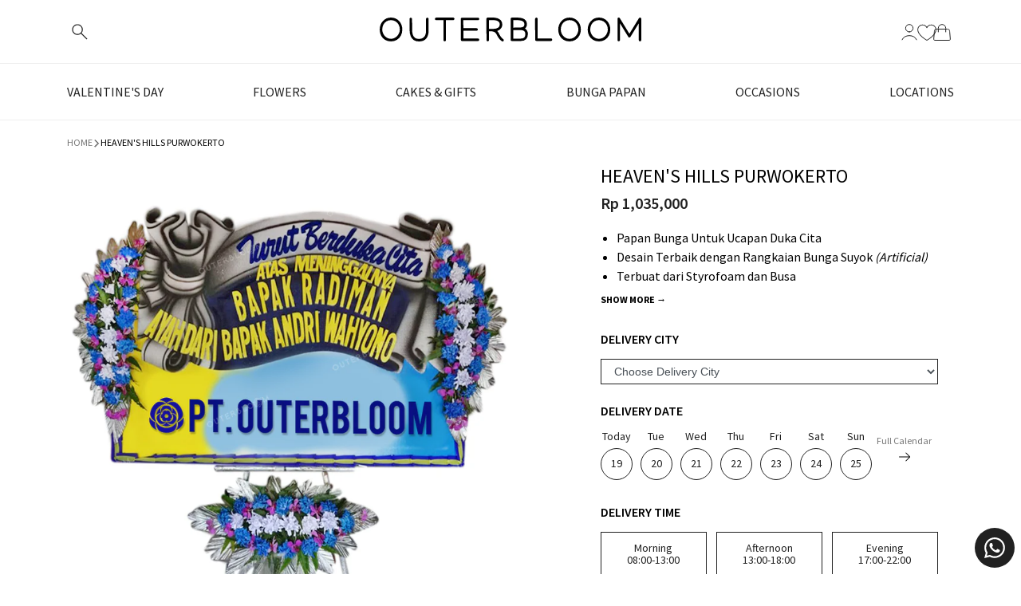

--- FILE ---
content_type: text/html; charset=utf-8
request_url: https://outerbloom.com/products/heavens-hills-purwokerto
body_size: 145374
content:







    
        
        
        
    



    
    
        
        
        
    



    
    
        
        
        
    



    
    
        
        
        
    




<!doctype html>
<!--[if IE 8]> <html class="no-js lt-ie9" lang="en"> <![endif]-->
<!--[if IE 9 ]> <html class="ie9 no-js"> <![endif]-->
<!-- [if (gt IE 9)|!(IE)]><! -->
<html class="no-js">
  <!-- <![endif] -->
  <head><meta charset="utf-8">
    <meta http-equiv="X-UA-Compatible" content="IE=edge">
    <meta name="viewport" content="width=device-width, initial-scale=1, minimum-scale=1, maximum-scale=1">
    <meta name="apple-itunes-app" content="app-id=1576832504">
  
  <!-- Title and description -->
 
     
      <title>Jual Heaven&#39;s Hills Purwokerto Harga Terbaik Januari 2026 | Outerbloom</title>
    
    
      <meta name="description" content="Papan Bunga Untuk Ucapan Duka Cita Desain Terbaik dengan Rangkaian Bunga Suyok (Artificial) Terbuat dari Styrofoam dan Busa Hadir dengan Rangka Penyangga yang Kuat Ukuran 200 cm x 150 cm Bisa Custom Untuk Penulisan Nama dan Ucapan Heaven&#39;s Hill adalah papan bunga yang mengartikan ucapan duka cita. Pemberian papan bunga">
    
    <link rel="canonical" href="https://outerbloom.com/products/heavens-hills-purwokerto">
    <!-- /snippets/social-meta-tags.liquid -->


  <meta property="og:type" content="product">
  <meta property="og:title" content="Heaven&#39;s Hills Purwokerto">
  
    <meta property="og:image" content="http://outerbloom.com/cdn/shop/products/0d2795fa-1677-4ba3-b92b-0120eb045389_a4ad4336-7fca-42dd-ab50-804a7ac01df8_grande.png?v=1590660269">
    <meta property="og:image:secure_url" content="https://outerbloom.com/cdn/shop/products/0d2795fa-1677-4ba3-b92b-0120eb045389_a4ad4336-7fca-42dd-ab50-804a7ac01df8_grande.png?v=1590660269">
  
  <meta property="og:description" content=" Papan Bunga Untuk Ucapan Duka Cita Desain Terbaik dengan Rangkaian Bunga Suyok (Artificial) Terbuat dari Styrofoam dan Busa Hadir dengan Rangka Penyangga yang Kuat Ukuran 200 cm x 150 cm Bisa Custom Untuk Penulisan Nama dan Ucapan  Heaven&#39;s Hill adalah papan bunga yang mengartikan ucapan duka cita. Pemberian papan bunga ini dapat dijadikan sebagai suatu ketulusan untuk mengucapkan selamat tinggal dan bela sungkawa kepada keluarga yang ditinggalkan. Karangan bunga pada bunga papan ini juga dapat memancarkan ketenangan hati untuk merelakan kehilangan yang mendalam. Papan Bunga ini cocok diberikan kepada kerabat atau rekan terdekat Anda yang sedang berkabung ataupun berduka cita. Tersedia dalam ukuran 200 cm x 150 cm. Hadir dengan varian rangkaian bunga suyok (artificial) yang terletak di bagian atas, kiri, dan kanan papan bunga. Pada bagian pinggir papan dikelilingi dengan list busa berkualitas untuk menulis ucapan seperti &quot;Turut Berduka Cita&quot;. Note : Tuliskan pesan Anda di kolom &quot;Special instructions for seller&quot;, dan Lakukan pemesanan dan pembayaran 2 hari sebelum pengiriman. Tentang Outerbloom FloristSalah satu toko bunga Jakarta yang terkenal dengan keindahan rangkaian bunga dan juga kualitas bunganya. Outerbloom Florist menjual bunga dengan kualitas impor sehingga keawetannya lebih terjaga. Outerbloom Florist mengerti kebutuhan Anda akan pentingnya bunga dalam setiap acara spesial atau kesempatan yang berbahagia bersama orang tercinta. Outerbloom Florist menyediakan berbagai rangkaian bunga untuk memenuhi kebutuhan Anda yang sangat peduli pada orang-orang tercinta.     SKU PRWDUK1003   Ukuran 200 cm x 150 cm   Untuk Ucapan Duka Cita   Area Pengiriman Purwokerto   ">
  <meta property="og:price:amount" content="1,035,000">
  <meta property="og:price:currency" content="IDR">

<meta property="og:url" content="https://outerbloom.com/products/heavens-hills-purwokerto">
<meta property="og:site_name" content="Outerbloom">



  <meta name="twitter:site" content="@outerbloom">


  <meta name="twitter:card" content="summary">


  <meta name="twitter:title" content="Heaven&#39;s Hills Purwokerto">
  <meta name="twitter:description" content=" Papan Bunga Untuk Ucapan Duka Cita Desain Terbaik dengan Rangkaian Bunga Suyok (Artificial) Terbuat dari Styrofoam dan Busa Hadir dengan Rangka Penyangga yang Kuat Ukuran 200 cm x 150 cm Bisa Custom ">
  <meta name="twitter:image" content="https://outerbloom.com/cdn/shop/products/0d2795fa-1677-4ba3-b92b-0120eb045389_a4ad4336-7fca-42dd-ab50-804a7ac01df8_grande.png?v=1590660269">
  <meta name="twitter:image:width" content="600">
  <meta name="twitter:image:height" content="600">



      <link rel="shortcut icon" href="//outerbloom.com/cdn/shop/t/138/assets/favicon.png?v=133675914608380317171757918150" type="image/png">
    
    <meta name="theme-color" content="#212121">
    <meta name="google-site-verification" content="gliNPJRgMePJd1E1WZhycOnLXXB2ThTgGmAu3h4w6q8"><link href="https://fonts.googleapis.com/css?family=Source+Sans+Pro:300,400,600,700&family=Poppins&display=swap" rel="stylesheet">
    
    <link href="//outerbloom.com/cdn/shop/t/138/assets/custom-styles.css?v=94643080714485117621752652418" rel="stylesheet" type="text/css" media="all" />
    
    <link rel="stylesheet" href="//outerbloom.com/cdn/shop/t/138/assets/wishlist-styles.css?v=166819525406734116961754385201">
    <link rel="stylesheet" href="https://cdn.jsdelivr.net/npm/select2@4.1.0-rc.0/dist/css/select2.min.css"><script src="https://ajax.googleapis.com/ajax/libs/jquery/3.6.4/jquery.min.js"></script>
    <script
      src="https://cdnjs.cloudflare.com/ajax/libs/jqueryui/1.13.2/jquery-ui.min.js"
      integrity="sha512-57oZ/vW8ANMjR/KQ6Be9v/+/h6bq9/l3f0Oc7vn6qMqyhvPd1cvKBRWWpzu0QoneImqr2SkmO4MSqU+RpHom3Q=="
      crossorigin="anonymous"
      referrerpolicy="no-referrer"
    ></script>
    <script src="https://cdnjs.cloudflare.com/ajax/libs/qrcodejs/1.0.0/qrcode.min.js" async="async"></script>
    <script src="https://cdn.jsdelivr.net/npm/select2@4.1.0-rc.0/dist/js/select2.min.js"></script><!-- Facebook Pixel Code -->
    <script>
      !function(f,b,e,v,n,t,s)
      {if(f.fbq)return;n=f.fbq=function(){n.callMethod?
      n.callMethod.apply(n,arguments):n.queue.push(arguments)};
      if(!f._fbq)f._fbq=n;n.push=n;n.loaded=!0;n.version='2.0';
      n.queue=[];t=b.createElement(e);t.async=!0;
      t.src=v;s=b.getElementsByTagName(e)[0];
      s.parentNode.insertBefore(t,s)}(window, document,'script',
      'https://connect.facebook.net/en_US/fbevents.js');
      fbq('init', '165971065669324');
      fbq('track', 'PageView');
    </script>
    <noscript
      ><img
        height="1"
        width="1"
        style="display:none"
        src="https://www.facebook.com/tr?id=165971065669324&ev=PageView&noscript=1"
    ></noscript>
    <!-- End Facebook Pixel Code -->

    <!-- Google G4 Script - Disabled by developer (William) to prioritize Mobile App tracking -->
    <!--
      Global site tag (gtag.js) - Google Analytics --
          <script async src="https://www.googletagmanager.com/gtag/js?id=G-X26HYP4083"></script>
          <script>
            window.dataLayer = window.dataLayer || [];
            function gtag(){dataLayer.push(arguments);}
            gtag('js', new Date());
  
            gtag('config', 'G-X26HYP4083');
          </script>
      <!-- Global site tag (gtag.js) - Google Analytics
    -->
    
    
  
    <script src="//cdnjs.cloudflare.com/ajax/libs/vissense/0.9.0/vissense.js" defer></script>
  
    <!-- Bing UET -->
    <script>
      (function(w,d,t,r,u)
      {
          var f,n,i;
          w[u]=w[u]||[],f=function()
          {
              var o={ti:"343051754", tm:"shpfy_ui", enableAutoSpaTracking: true};
              o.q=w[u],w[u]=new UET(o),w[u].push("pageLoad")
          },
          n=d.createElement(t),n.src=r,n.async=1,n.onload=n.onreadystatechange=function()
          {
              var s=this.readyState;
              s&&s!=="loaded"&&s!=="complete"||(f(),n.onload=n.onreadystatechange=null)
          },
          i=d.getElementsByTagName(t)[0],i.parentNode.insertBefore(n,i)
      })
      (window,document,"script","//bat.bing.com/bat.js","uetq");
    </script>
    <script>
      window.uetq = window.uetq || [];
      window.uetq.push('event', '', {"revenue_value":0,"currency":"IDR"});
    </script>
    <!-- End Bing UET -->
  
    <!-- Microsoft Clarity -->
    <script type="text/javascript">
      (function(c,l,a,r,i,t,y){
          c[a]=c[a]||function(){(c[a].q=c[a].q||[]).push(arguments)};
          t=l.createElement(r);t.async=1;t.src="https://www.clarity.ms/tag/"+i;
          y=l.getElementsByTagName(r)[0];y.parentNode.insertBefore(t,y);
      })(window, document, "clarity", "script", "h7rbxqry9k");
    </script>
    <!-- End Microsoft Clarity -->

    <!-- Apollo Script - Tracking Visitor -->
    <script>
      function initApollo(){var n=Math.random().toString(36).substring(7),o=document.createElement("script");
      o.src="https://assets.apollo.io/micro/website-tracker/tracker.iife.js?nocache="+n,o.async=!0,o.defer=!0,
      o.onload=function(){window.trackingFunctions.onLoad({appId:"68805f12b2074b001d43bfd8"})},
      document.head.appendChild(o)}initApollo();
    </script>
    <!-- End Apollo Script - Tracking Visitor -->


<link href="//outerbloom.com/cdn/shop/t/138/assets/combine.min.css?v=87742075792505401601768212272" rel="stylesheet" type="text/css" media="all" />

<link href="//outerbloom.com/cdn/shop/t/138/assets/font-awesome.css?v=132324219581463622051752652421" rel="stylesheet" type="text/css" media="all" />
<link rel="stylesheet" href="//code.jquery.com/ui/1.13.0/themes/base/jquery-ui.min.css">

<script src="//code.jquery.com/jquery-1.12.4.min.js" integrity="sha256-ZosEbRLbNQzLpnKIkEdrPv7lOy9C27hHQ+Xp8a4MxAQ=" crossorigin="anonymous"></script>
<script src="//outerbloom.com/cdn/shop/t/138/assets/combine.js?v=140218079523075729301752652421" type="text/javascript"></script>
<script src="//code.jquery.com/ui/1.13.0/jquery-ui.min.js"></script>
    <script>window.performance && window.performance.mark && window.performance.mark('shopify.content_for_header.start');</script><meta name="google-site-verification" content="UCvH7i_e5GIptfcHm_bp9wsdNK_Wcng3c3FwuyFeI7o">
<meta id="shopify-digital-wallet" name="shopify-digital-wallet" content="/15896833/digital_wallets/dialog">
<link rel="alternate" type="application/json+oembed" href="https://outerbloom.com/products/heavens-hills-purwokerto.oembed">
<script async="async" src="/checkouts/internal/preloads.js?locale=en-ID"></script>
<script id="shopify-features" type="application/json">{"accessToken":"d2e176e59f6658d5056234d6249b3ab4","betas":["rich-media-storefront-analytics"],"domain":"outerbloom.com","predictiveSearch":true,"shopId":15896833,"locale":"en"}</script>
<script>var Shopify = Shopify || {};
Shopify.shop = "outerbloom1.myshopify.com";
Shopify.locale = "en";
Shopify.currency = {"active":"IDR","rate":"1.0"};
Shopify.country = "ID";
Shopify.theme = {"name":"web-outerbloom-shopify\/main","id":153139282135,"schema_name":null,"schema_version":null,"theme_store_id":null,"role":"main"};
Shopify.theme.handle = "null";
Shopify.theme.style = {"id":null,"handle":null};
Shopify.cdnHost = "outerbloom.com/cdn";
Shopify.routes = Shopify.routes || {};
Shopify.routes.root = "/";</script>
<script type="module">!function(o){(o.Shopify=o.Shopify||{}).modules=!0}(window);</script>
<script>!function(o){function n(){var o=[];function n(){o.push(Array.prototype.slice.apply(arguments))}return n.q=o,n}var t=o.Shopify=o.Shopify||{};t.loadFeatures=n(),t.autoloadFeatures=n()}(window);</script>
<script id="shop-js-analytics" type="application/json">{"pageType":"product"}</script>
<script defer="defer" async type="module" src="//outerbloom.com/cdn/shopifycloud/shop-js/modules/v2/client.init-shop-cart-sync_C5BV16lS.en.esm.js"></script>
<script defer="defer" async type="module" src="//outerbloom.com/cdn/shopifycloud/shop-js/modules/v2/chunk.common_CygWptCX.esm.js"></script>
<script type="module">
  await import("//outerbloom.com/cdn/shopifycloud/shop-js/modules/v2/client.init-shop-cart-sync_C5BV16lS.en.esm.js");
await import("//outerbloom.com/cdn/shopifycloud/shop-js/modules/v2/chunk.common_CygWptCX.esm.js");

  window.Shopify.SignInWithShop?.initShopCartSync?.({"fedCMEnabled":true,"windoidEnabled":true});

</script>
<script>(function() {
  var isLoaded = false;
  function asyncLoad() {
    if (isLoaded) return;
    isLoaded = true;
    var urls = ["https:\/\/e9e1-180-254-64-204.ngrok.io\/public\/scripts\/shopifyPageScript.js?shop=outerbloom1.myshopify.com","https:\/\/ajax.googleapis.com\/ajax\/libs\/jquery\/3.5.1\/jquery.min.js?shop=outerbloom1.myshopify.com","https:\/\/14e1-180-254-64-204.ngrok.io\/public\/scripts\/shopifyPageScript.js?shop=outerbloom1.myshopify.com","https:\/\/6403-180-254-64-204.ngrok.io\/public\/scripts\/shopify-page-script.js?shop=outerbloom1.myshopify.com","https:\/\/googlesignintest.loca.lt\/public\/scripts\/shopify-page-script.js?shop=outerbloom1.myshopify.com","https:\/\/api-na1.hubapi.com\/scriptloader\/v1\/6800477.js?shop=outerbloom1.myshopify.com"];
    for (var i = 0; i < urls.length; i++) {
      var s = document.createElement('script');
      s.type = 'text/javascript';
      s.async = true;
      s.src = urls[i];
      var x = document.getElementsByTagName('script')[0];
      x.parentNode.insertBefore(s, x);
    }
  };
  if(window.attachEvent) {
    window.attachEvent('onload', asyncLoad);
  } else {
    window.addEventListener('load', asyncLoad, false);
  }
})();</script>
<script id="__st">var __st={"a":15896833,"offset":25200,"reqid":"7f352761-0c45-4b48-a2f9-6151c8131ca0-1768779224","pageurl":"outerbloom.com\/products\/heavens-hills-purwokerto","u":"331220416841","p":"product","rtyp":"product","rid":1598950146100};</script>
<script>window.ShopifyPaypalV4VisibilityTracking = true;</script>
<script id="captcha-bootstrap">!function(){'use strict';const t='contact',e='account',n='new_comment',o=[[t,t],['blogs',n],['comments',n],[t,'customer']],c=[[e,'customer_login'],[e,'guest_login'],[e,'recover_customer_password'],[e,'create_customer']],r=t=>t.map((([t,e])=>`form[action*='/${t}']:not([data-nocaptcha='true']) input[name='form_type'][value='${e}']`)).join(','),a=t=>()=>t?[...document.querySelectorAll(t)].map((t=>t.form)):[];function s(){const t=[...o],e=r(t);return a(e)}const i='password',u='form_key',d=['recaptcha-v3-token','g-recaptcha-response','h-captcha-response',i],f=()=>{try{return window.sessionStorage}catch{return}},m='__shopify_v',_=t=>t.elements[u];function p(t,e,n=!1){try{const o=window.sessionStorage,c=JSON.parse(o.getItem(e)),{data:r}=function(t){const{data:e,action:n}=t;return t[m]||n?{data:e,action:n}:{data:t,action:n}}(c);for(const[e,n]of Object.entries(r))t.elements[e]&&(t.elements[e].value=n);n&&o.removeItem(e)}catch(o){console.error('form repopulation failed',{error:o})}}const l='form_type',E='cptcha';function T(t){t.dataset[E]=!0}const w=window,h=w.document,L='Shopify',v='ce_forms',y='captcha';let A=!1;((t,e)=>{const n=(g='f06e6c50-85a8-45c8-87d0-21a2b65856fe',I='https://cdn.shopify.com/shopifycloud/storefront-forms-hcaptcha/ce_storefront_forms_captcha_hcaptcha.v1.5.2.iife.js',D={infoText:'Protected by hCaptcha',privacyText:'Privacy',termsText:'Terms'},(t,e,n)=>{const o=w[L][v],c=o.bindForm;if(c)return c(t,g,e,D).then(n);var r;o.q.push([[t,g,e,D],n]),r=I,A||(h.body.append(Object.assign(h.createElement('script'),{id:'captcha-provider',async:!0,src:r})),A=!0)});var g,I,D;w[L]=w[L]||{},w[L][v]=w[L][v]||{},w[L][v].q=[],w[L][y]=w[L][y]||{},w[L][y].protect=function(t,e){n(t,void 0,e),T(t)},Object.freeze(w[L][y]),function(t,e,n,w,h,L){const[v,y,A,g]=function(t,e,n){const i=e?o:[],u=t?c:[],d=[...i,...u],f=r(d),m=r(i),_=r(d.filter((([t,e])=>n.includes(e))));return[a(f),a(m),a(_),s()]}(w,h,L),I=t=>{const e=t.target;return e instanceof HTMLFormElement?e:e&&e.form},D=t=>v().includes(t);t.addEventListener('submit',(t=>{const e=I(t);if(!e)return;const n=D(e)&&!e.dataset.hcaptchaBound&&!e.dataset.recaptchaBound,o=_(e),c=g().includes(e)&&(!o||!o.value);(n||c)&&t.preventDefault(),c&&!n&&(function(t){try{if(!f())return;!function(t){const e=f();if(!e)return;const n=_(t);if(!n)return;const o=n.value;o&&e.removeItem(o)}(t);const e=Array.from(Array(32),(()=>Math.random().toString(36)[2])).join('');!function(t,e){_(t)||t.append(Object.assign(document.createElement('input'),{type:'hidden',name:u})),t.elements[u].value=e}(t,e),function(t,e){const n=f();if(!n)return;const o=[...t.querySelectorAll(`input[type='${i}']`)].map((({name:t})=>t)),c=[...d,...o],r={};for(const[a,s]of new FormData(t).entries())c.includes(a)||(r[a]=s);n.setItem(e,JSON.stringify({[m]:1,action:t.action,data:r}))}(t,e)}catch(e){console.error('failed to persist form',e)}}(e),e.submit())}));const S=(t,e)=>{t&&!t.dataset[E]&&(n(t,e.some((e=>e===t))),T(t))};for(const o of['focusin','change'])t.addEventListener(o,(t=>{const e=I(t);D(e)&&S(e,y())}));const B=e.get('form_key'),M=e.get(l),P=B&&M;t.addEventListener('DOMContentLoaded',(()=>{const t=y();if(P)for(const e of t)e.elements[l].value===M&&p(e,B);[...new Set([...A(),...v().filter((t=>'true'===t.dataset.shopifyCaptcha))])].forEach((e=>S(e,t)))}))}(h,new URLSearchParams(w.location.search),n,t,e,['guest_login'])})(!1,!0)}();</script>
<script integrity="sha256-4kQ18oKyAcykRKYeNunJcIwy7WH5gtpwJnB7kiuLZ1E=" data-source-attribution="shopify.loadfeatures" defer="defer" src="//outerbloom.com/cdn/shopifycloud/storefront/assets/storefront/load_feature-a0a9edcb.js" crossorigin="anonymous"></script>
<script data-source-attribution="shopify.dynamic_checkout.dynamic.init">var Shopify=Shopify||{};Shopify.PaymentButton=Shopify.PaymentButton||{isStorefrontPortableWallets:!0,init:function(){window.Shopify.PaymentButton.init=function(){};var t=document.createElement("script");t.src="https://outerbloom.com/cdn/shopifycloud/portable-wallets/latest/portable-wallets.en.js",t.type="module",document.head.appendChild(t)}};
</script>
<script data-source-attribution="shopify.dynamic_checkout.buyer_consent">
  function portableWalletsHideBuyerConsent(e){var t=document.getElementById("shopify-buyer-consent"),n=document.getElementById("shopify-subscription-policy-button");t&&n&&(t.classList.add("hidden"),t.setAttribute("aria-hidden","true"),n.removeEventListener("click",e))}function portableWalletsShowBuyerConsent(e){var t=document.getElementById("shopify-buyer-consent"),n=document.getElementById("shopify-subscription-policy-button");t&&n&&(t.classList.remove("hidden"),t.removeAttribute("aria-hidden"),n.addEventListener("click",e))}window.Shopify?.PaymentButton&&(window.Shopify.PaymentButton.hideBuyerConsent=portableWalletsHideBuyerConsent,window.Shopify.PaymentButton.showBuyerConsent=portableWalletsShowBuyerConsent);
</script>
<script data-source-attribution="shopify.dynamic_checkout.cart.bootstrap">document.addEventListener("DOMContentLoaded",(function(){function t(){return document.querySelector("shopify-accelerated-checkout-cart, shopify-accelerated-checkout")}if(t())Shopify.PaymentButton.init();else{new MutationObserver((function(e,n){t()&&(Shopify.PaymentButton.init(),n.disconnect())})).observe(document.body,{childList:!0,subtree:!0})}}));
</script>

<script>window.performance && window.performance.mark && window.performance.mark('shopify.content_for_header.end');</script>
    <!-- /snippets/oldIE-js.liquid -->


<!--[if lt IE 9]>
<script src="//cdnjs.cloudflare.com/ajax/libs/html5shiv/3.7.2/html5shiv.min.js" type="text/javascript"></script>
<script src="//outerbloom.com/cdn/shop/t/138/assets/respond.min.js?v=52248677837542619231752652418" type="text/javascript"></script>
<link href="//outerbloom.com/cdn/shop/t/138/assets/respond-proxy.html" id="respond-proxy" rel="respond-proxy" />
<link href="//outerbloom.com/search?q=142e9156869335090161dced0ac98b64" id="respond-redirect" rel="respond-redirect" />
<script src="//outerbloom.com/search?q=142e9156869335090161dced0ac98b64" type="text/javascript"></script>
<![endif]-->



  
    
  <link href="https://cdn.shopify.com/extensions/019b5a94-a328-79ac-9b0a-d9abe0913c8c/bitbybit-google-signin-136/assets/app.css" rel="stylesheet" type="text/css" media="all">
<link href="https://monorail-edge.shopifysvc.com" rel="dns-prefetch">
<script>(function(){if ("sendBeacon" in navigator && "performance" in window) {try {var session_token_from_headers = performance.getEntriesByType('navigation')[0].serverTiming.find(x => x.name == '_s').description;} catch {var session_token_from_headers = undefined;}var session_cookie_matches = document.cookie.match(/_shopify_s=([^;]*)/);var session_token_from_cookie = session_cookie_matches && session_cookie_matches.length === 2 ? session_cookie_matches[1] : "";var session_token = session_token_from_headers || session_token_from_cookie || "";function handle_abandonment_event(e) {var entries = performance.getEntries().filter(function(entry) {return /monorail-edge.shopifysvc.com/.test(entry.name);});if (!window.abandonment_tracked && entries.length === 0) {window.abandonment_tracked = true;var currentMs = Date.now();var navigation_start = performance.timing.navigationStart;var payload = {shop_id: 15896833,url: window.location.href,navigation_start,duration: currentMs - navigation_start,session_token,page_type: "product"};window.navigator.sendBeacon("https://monorail-edge.shopifysvc.com/v1/produce", JSON.stringify({schema_id: "online_store_buyer_site_abandonment/1.1",payload: payload,metadata: {event_created_at_ms: currentMs,event_sent_at_ms: currentMs}}));}}window.addEventListener('pagehide', handle_abandonment_event);}}());</script>
<script id="web-pixels-manager-setup">(function e(e,d,r,n,o){if(void 0===o&&(o={}),!Boolean(null===(a=null===(i=window.Shopify)||void 0===i?void 0:i.analytics)||void 0===a?void 0:a.replayQueue)){var i,a;window.Shopify=window.Shopify||{};var t=window.Shopify;t.analytics=t.analytics||{};var s=t.analytics;s.replayQueue=[],s.publish=function(e,d,r){return s.replayQueue.push([e,d,r]),!0};try{self.performance.mark("wpm:start")}catch(e){}var l=function(){var e={modern:/Edge?\/(1{2}[4-9]|1[2-9]\d|[2-9]\d{2}|\d{4,})\.\d+(\.\d+|)|Firefox\/(1{2}[4-9]|1[2-9]\d|[2-9]\d{2}|\d{4,})\.\d+(\.\d+|)|Chrom(ium|e)\/(9{2}|\d{3,})\.\d+(\.\d+|)|(Maci|X1{2}).+ Version\/(15\.\d+|(1[6-9]|[2-9]\d|\d{3,})\.\d+)([,.]\d+|)( \(\w+\)|)( Mobile\/\w+|) Safari\/|Chrome.+OPR\/(9{2}|\d{3,})\.\d+\.\d+|(CPU[ +]OS|iPhone[ +]OS|CPU[ +]iPhone|CPU IPhone OS|CPU iPad OS)[ +]+(15[._]\d+|(1[6-9]|[2-9]\d|\d{3,})[._]\d+)([._]\d+|)|Android:?[ /-](13[3-9]|1[4-9]\d|[2-9]\d{2}|\d{4,})(\.\d+|)(\.\d+|)|Android.+Firefox\/(13[5-9]|1[4-9]\d|[2-9]\d{2}|\d{4,})\.\d+(\.\d+|)|Android.+Chrom(ium|e)\/(13[3-9]|1[4-9]\d|[2-9]\d{2}|\d{4,})\.\d+(\.\d+|)|SamsungBrowser\/([2-9]\d|\d{3,})\.\d+/,legacy:/Edge?\/(1[6-9]|[2-9]\d|\d{3,})\.\d+(\.\d+|)|Firefox\/(5[4-9]|[6-9]\d|\d{3,})\.\d+(\.\d+|)|Chrom(ium|e)\/(5[1-9]|[6-9]\d|\d{3,})\.\d+(\.\d+|)([\d.]+$|.*Safari\/(?![\d.]+ Edge\/[\d.]+$))|(Maci|X1{2}).+ Version\/(10\.\d+|(1[1-9]|[2-9]\d|\d{3,})\.\d+)([,.]\d+|)( \(\w+\)|)( Mobile\/\w+|) Safari\/|Chrome.+OPR\/(3[89]|[4-9]\d|\d{3,})\.\d+\.\d+|(CPU[ +]OS|iPhone[ +]OS|CPU[ +]iPhone|CPU IPhone OS|CPU iPad OS)[ +]+(10[._]\d+|(1[1-9]|[2-9]\d|\d{3,})[._]\d+)([._]\d+|)|Android:?[ /-](13[3-9]|1[4-9]\d|[2-9]\d{2}|\d{4,})(\.\d+|)(\.\d+|)|Mobile Safari.+OPR\/([89]\d|\d{3,})\.\d+\.\d+|Android.+Firefox\/(13[5-9]|1[4-9]\d|[2-9]\d{2}|\d{4,})\.\d+(\.\d+|)|Android.+Chrom(ium|e)\/(13[3-9]|1[4-9]\d|[2-9]\d{2}|\d{4,})\.\d+(\.\d+|)|Android.+(UC? ?Browser|UCWEB|U3)[ /]?(15\.([5-9]|\d{2,})|(1[6-9]|[2-9]\d|\d{3,})\.\d+)\.\d+|SamsungBrowser\/(5\.\d+|([6-9]|\d{2,})\.\d+)|Android.+MQ{2}Browser\/(14(\.(9|\d{2,})|)|(1[5-9]|[2-9]\d|\d{3,})(\.\d+|))(\.\d+|)|K[Aa][Ii]OS\/(3\.\d+|([4-9]|\d{2,})\.\d+)(\.\d+|)/},d=e.modern,r=e.legacy,n=navigator.userAgent;return n.match(d)?"modern":n.match(r)?"legacy":"unknown"}(),u="modern"===l?"modern":"legacy",c=(null!=n?n:{modern:"",legacy:""})[u],f=function(e){return[e.baseUrl,"/wpm","/b",e.hashVersion,"modern"===e.buildTarget?"m":"l",".js"].join("")}({baseUrl:d,hashVersion:r,buildTarget:u}),m=function(e){var d=e.version,r=e.bundleTarget,n=e.surface,o=e.pageUrl,i=e.monorailEndpoint;return{emit:function(e){var a=e.status,t=e.errorMsg,s=(new Date).getTime(),l=JSON.stringify({metadata:{event_sent_at_ms:s},events:[{schema_id:"web_pixels_manager_load/3.1",payload:{version:d,bundle_target:r,page_url:o,status:a,surface:n,error_msg:t},metadata:{event_created_at_ms:s}}]});if(!i)return console&&console.warn&&console.warn("[Web Pixels Manager] No Monorail endpoint provided, skipping logging."),!1;try{return self.navigator.sendBeacon.bind(self.navigator)(i,l)}catch(e){}var u=new XMLHttpRequest;try{return u.open("POST",i,!0),u.setRequestHeader("Content-Type","text/plain"),u.send(l),!0}catch(e){return console&&console.warn&&console.warn("[Web Pixels Manager] Got an unhandled error while logging to Monorail."),!1}}}}({version:r,bundleTarget:l,surface:e.surface,pageUrl:self.location.href,monorailEndpoint:e.monorailEndpoint});try{o.browserTarget=l,function(e){var d=e.src,r=e.async,n=void 0===r||r,o=e.onload,i=e.onerror,a=e.sri,t=e.scriptDataAttributes,s=void 0===t?{}:t,l=document.createElement("script"),u=document.querySelector("head"),c=document.querySelector("body");if(l.async=n,l.src=d,a&&(l.integrity=a,l.crossOrigin="anonymous"),s)for(var f in s)if(Object.prototype.hasOwnProperty.call(s,f))try{l.dataset[f]=s[f]}catch(e){}if(o&&l.addEventListener("load",o),i&&l.addEventListener("error",i),u)u.appendChild(l);else{if(!c)throw new Error("Did not find a head or body element to append the script");c.appendChild(l)}}({src:f,async:!0,onload:function(){if(!function(){var e,d;return Boolean(null===(d=null===(e=window.Shopify)||void 0===e?void 0:e.analytics)||void 0===d?void 0:d.initialized)}()){var d=window.webPixelsManager.init(e)||void 0;if(d){var r=window.Shopify.analytics;r.replayQueue.forEach((function(e){var r=e[0],n=e[1],o=e[2];d.publishCustomEvent(r,n,o)})),r.replayQueue=[],r.publish=d.publishCustomEvent,r.visitor=d.visitor,r.initialized=!0}}},onerror:function(){return m.emit({status:"failed",errorMsg:"".concat(f," has failed to load")})},sri:function(e){var d=/^sha384-[A-Za-z0-9+/=]+$/;return"string"==typeof e&&d.test(e)}(c)?c:"",scriptDataAttributes:o}),m.emit({status:"loading"})}catch(e){m.emit({status:"failed",errorMsg:(null==e?void 0:e.message)||"Unknown error"})}}})({shopId: 15896833,storefrontBaseUrl: "https://outerbloom.com",extensionsBaseUrl: "https://extensions.shopifycdn.com/cdn/shopifycloud/web-pixels-manager",monorailEndpoint: "https://monorail-edge.shopifysvc.com/unstable/produce_batch",surface: "storefront-renderer",enabledBetaFlags: ["2dca8a86"],webPixelsConfigList: [{"id":"1830486231","configuration":"{\"pixelCode\":\"CECQHERC77UA05ON51U0\"}","eventPayloadVersion":"v1","runtimeContext":"STRICT","scriptVersion":"22e92c2ad45662f435e4801458fb78cc","type":"APP","apiClientId":4383523,"privacyPurposes":["ANALYTICS","MARKETING","SALE_OF_DATA"],"dataSharingAdjustments":{"protectedCustomerApprovalScopes":["read_customer_address","read_customer_email","read_customer_name","read_customer_personal_data","read_customer_phone"]}},{"id":"870383831","configuration":"{\"accountID\":\"outerbloom1\"}","eventPayloadVersion":"v1","runtimeContext":"STRICT","scriptVersion":"e049d423f49471962495acbe58da1904","type":"APP","apiClientId":32196493313,"privacyPurposes":["ANALYTICS","MARKETING","SALE_OF_DATA"],"dataSharingAdjustments":{"protectedCustomerApprovalScopes":["read_customer_address","read_customer_email","read_customer_name","read_customer_personal_data","read_customer_phone"]}},{"id":"824574167","configuration":"{\"shop\":\"outerbloom1.myshopify.com\", \"backend\": \"api.bitbybit.studio\"}","eventPayloadVersion":"v1","runtimeContext":"STRICT","scriptVersion":"8ca3884b16935b2d1e0b5989bb5681bc","type":"APP","apiClientId":28314632193,"privacyPurposes":["ANALYTICS","MARKETING","SALE_OF_DATA"],"dataSharingAdjustments":{"protectedCustomerApprovalScopes":["read_customer_address","read_customer_email","read_customer_name","read_customer_personal_data","read_customer_phone"]}},{"id":"521994455","configuration":"{\"config\":\"{\\\"google_tag_ids\\\":[\\\"G-X26HYP4083\\\",\\\"AW-11020267329\\\",\\\"GT-NFDPL5Q\\\"],\\\"target_country\\\":\\\"ID\\\",\\\"gtag_events\\\":[{\\\"type\\\":\\\"begin_checkout\\\",\\\"action_label\\\":[\\\"G-X26HYP4083\\\",\\\"AW-11020267329\\\/RHfSCK6og9gZEMHe74Yp\\\"]},{\\\"type\\\":\\\"search\\\",\\\"action_label\\\":[\\\"G-X26HYP4083\\\",\\\"AW-11020267329\\\/YjjSCKiog9gZEMHe74Yp\\\"]},{\\\"type\\\":\\\"view_item\\\",\\\"action_label\\\":[\\\"G-X26HYP4083\\\",\\\"AW-11020267329\\\/dMv0CKWog9gZEMHe74Yp\\\",\\\"MC-HY9J2ZJTNZ\\\"]},{\\\"type\\\":\\\"purchase\\\",\\\"action_label\\\":[\\\"G-X26HYP4083\\\",\\\"AW-11020267329\\\/Y2DbCJ-og9gZEMHe74Yp\\\",\\\"MC-HY9J2ZJTNZ\\\"]},{\\\"type\\\":\\\"page_view\\\",\\\"action_label\\\":[\\\"G-X26HYP4083\\\",\\\"AW-11020267329\\\/xwQ2CKKog9gZEMHe74Yp\\\",\\\"MC-HY9J2ZJTNZ\\\"]},{\\\"type\\\":\\\"add_payment_info\\\",\\\"action_label\\\":[\\\"G-X26HYP4083\\\",\\\"AW-11020267329\\\/i9yRCLGog9gZEMHe74Yp\\\"]},{\\\"type\\\":\\\"add_to_cart\\\",\\\"action_label\\\":[\\\"G-X26HYP4083\\\",\\\"AW-11020267329\\\/T9poCKuog9gZEMHe74Yp\\\"]}],\\\"enable_monitoring_mode\\\":false}\"}","eventPayloadVersion":"v1","runtimeContext":"OPEN","scriptVersion":"b2a88bafab3e21179ed38636efcd8a93","type":"APP","apiClientId":1780363,"privacyPurposes":[],"dataSharingAdjustments":{"protectedCustomerApprovalScopes":["read_customer_address","read_customer_email","read_customer_name","read_customer_personal_data","read_customer_phone"]}},{"id":"236060887","configuration":"{\"pixel_id\":\"165971065669324\",\"pixel_type\":\"facebook_pixel\",\"metaapp_system_user_token\":\"-\"}","eventPayloadVersion":"v1","runtimeContext":"OPEN","scriptVersion":"ca16bc87fe92b6042fbaa3acc2fbdaa6","type":"APP","apiClientId":2329312,"privacyPurposes":["ANALYTICS","MARKETING","SALE_OF_DATA"],"dataSharingAdjustments":{"protectedCustomerApprovalScopes":["read_customer_address","read_customer_email","read_customer_name","read_customer_personal_data","read_customer_phone"]}},{"id":"62947543","eventPayloadVersion":"v1","runtimeContext":"LAX","scriptVersion":"1","type":"CUSTOM","privacyPurposes":["MARKETING"],"name":"Meta pixel (migrated)"},{"id":"shopify-app-pixel","configuration":"{}","eventPayloadVersion":"v1","runtimeContext":"STRICT","scriptVersion":"0450","apiClientId":"shopify-pixel","type":"APP","privacyPurposes":["ANALYTICS","MARKETING"]},{"id":"shopify-custom-pixel","eventPayloadVersion":"v1","runtimeContext":"LAX","scriptVersion":"0450","apiClientId":"shopify-pixel","type":"CUSTOM","privacyPurposes":["ANALYTICS","MARKETING"]}],isMerchantRequest: false,initData: {"shop":{"name":"Outerbloom","paymentSettings":{"currencyCode":"IDR"},"myshopifyDomain":"outerbloom1.myshopify.com","countryCode":"ID","storefrontUrl":"https:\/\/outerbloom.com"},"customer":null,"cart":null,"checkout":null,"productVariants":[{"price":{"amount":1035000.0,"currencyCode":"IDR"},"product":{"title":"Heaven's Hills Purwokerto","vendor":"Outerbloom Florist","id":"1598950146100","untranslatedTitle":"Heaven's Hills Purwokerto","url":"\/products\/heavens-hills-purwokerto","type":"Papan Bunga"},"id":"14325038546996","image":{"src":"\/\/outerbloom.com\/cdn\/shop\/products\/0d2795fa-1677-4ba3-b92b-0120eb045389_a4ad4336-7fca-42dd-ab50-804a7ac01df8.png?v=1590660269"},"sku":"PRWDUK1003","title":"Default Title","untranslatedTitle":"Default Title"}],"purchasingCompany":null},},"https://outerbloom.com/cdn","fcfee988w5aeb613cpc8e4bc33m6693e112",{"modern":"","legacy":""},{"shopId":"15896833","storefrontBaseUrl":"https:\/\/outerbloom.com","extensionBaseUrl":"https:\/\/extensions.shopifycdn.com\/cdn\/shopifycloud\/web-pixels-manager","surface":"storefront-renderer","enabledBetaFlags":"[\"2dca8a86\"]","isMerchantRequest":"false","hashVersion":"fcfee988w5aeb613cpc8e4bc33m6693e112","publish":"custom","events":"[[\"page_viewed\",{}],[\"product_viewed\",{\"productVariant\":{\"price\":{\"amount\":1035000.0,\"currencyCode\":\"IDR\"},\"product\":{\"title\":\"Heaven's Hills Purwokerto\",\"vendor\":\"Outerbloom Florist\",\"id\":\"1598950146100\",\"untranslatedTitle\":\"Heaven's Hills Purwokerto\",\"url\":\"\/products\/heavens-hills-purwokerto\",\"type\":\"Papan Bunga\"},\"id\":\"14325038546996\",\"image\":{\"src\":\"\/\/outerbloom.com\/cdn\/shop\/products\/0d2795fa-1677-4ba3-b92b-0120eb045389_a4ad4336-7fca-42dd-ab50-804a7ac01df8.png?v=1590660269\"},\"sku\":\"PRWDUK1003\",\"title\":\"Default Title\",\"untranslatedTitle\":\"Default Title\"}}]]"});</script><script>
  window.ShopifyAnalytics = window.ShopifyAnalytics || {};
  window.ShopifyAnalytics.meta = window.ShopifyAnalytics.meta || {};
  window.ShopifyAnalytics.meta.currency = 'IDR';
  var meta = {"product":{"id":1598950146100,"gid":"gid:\/\/shopify\/Product\/1598950146100","vendor":"Outerbloom Florist","type":"Papan Bunga","handle":"heavens-hills-purwokerto","variants":[{"id":14325038546996,"price":103500000,"name":"Heaven's Hills Purwokerto","public_title":null,"sku":"PRWDUK1003"}],"remote":false},"page":{"pageType":"product","resourceType":"product","resourceId":1598950146100,"requestId":"7f352761-0c45-4b48-a2f9-6151c8131ca0-1768779224"}};
  for (var attr in meta) {
    window.ShopifyAnalytics.meta[attr] = meta[attr];
  }
</script>
<script class="analytics">
  (function () {
    var customDocumentWrite = function(content) {
      var jquery = null;

      if (window.jQuery) {
        jquery = window.jQuery;
      } else if (window.Checkout && window.Checkout.$) {
        jquery = window.Checkout.$;
      }

      if (jquery) {
        jquery('body').append(content);
      }
    };

    var hasLoggedConversion = function(token) {
      if (token) {
        return document.cookie.indexOf('loggedConversion=' + token) !== -1;
      }
      return false;
    }

    var setCookieIfConversion = function(token) {
      if (token) {
        var twoMonthsFromNow = new Date(Date.now());
        twoMonthsFromNow.setMonth(twoMonthsFromNow.getMonth() + 2);

        document.cookie = 'loggedConversion=' + token + '; expires=' + twoMonthsFromNow;
      }
    }

    var trekkie = window.ShopifyAnalytics.lib = window.trekkie = window.trekkie || [];
    if (trekkie.integrations) {
      return;
    }
    trekkie.methods = [
      'identify',
      'page',
      'ready',
      'track',
      'trackForm',
      'trackLink'
    ];
    trekkie.factory = function(method) {
      return function() {
        var args = Array.prototype.slice.call(arguments);
        args.unshift(method);
        trekkie.push(args);
        return trekkie;
      };
    };
    for (var i = 0; i < trekkie.methods.length; i++) {
      var key = trekkie.methods[i];
      trekkie[key] = trekkie.factory(key);
    }
    trekkie.load = function(config) {
      trekkie.config = config || {};
      trekkie.config.initialDocumentCookie = document.cookie;
      var first = document.getElementsByTagName('script')[0];
      var script = document.createElement('script');
      script.type = 'text/javascript';
      script.onerror = function(e) {
        var scriptFallback = document.createElement('script');
        scriptFallback.type = 'text/javascript';
        scriptFallback.onerror = function(error) {
                var Monorail = {
      produce: function produce(monorailDomain, schemaId, payload) {
        var currentMs = new Date().getTime();
        var event = {
          schema_id: schemaId,
          payload: payload,
          metadata: {
            event_created_at_ms: currentMs,
            event_sent_at_ms: currentMs
          }
        };
        return Monorail.sendRequest("https://" + monorailDomain + "/v1/produce", JSON.stringify(event));
      },
      sendRequest: function sendRequest(endpointUrl, payload) {
        // Try the sendBeacon API
        if (window && window.navigator && typeof window.navigator.sendBeacon === 'function' && typeof window.Blob === 'function' && !Monorail.isIos12()) {
          var blobData = new window.Blob([payload], {
            type: 'text/plain'
          });

          if (window.navigator.sendBeacon(endpointUrl, blobData)) {
            return true;
          } // sendBeacon was not successful

        } // XHR beacon

        var xhr = new XMLHttpRequest();

        try {
          xhr.open('POST', endpointUrl);
          xhr.setRequestHeader('Content-Type', 'text/plain');
          xhr.send(payload);
        } catch (e) {
          console.log(e);
        }

        return false;
      },
      isIos12: function isIos12() {
        return window.navigator.userAgent.lastIndexOf('iPhone; CPU iPhone OS 12_') !== -1 || window.navigator.userAgent.lastIndexOf('iPad; CPU OS 12_') !== -1;
      }
    };
    Monorail.produce('monorail-edge.shopifysvc.com',
      'trekkie_storefront_load_errors/1.1',
      {shop_id: 15896833,
      theme_id: 153139282135,
      app_name: "storefront",
      context_url: window.location.href,
      source_url: "//outerbloom.com/cdn/s/trekkie.storefront.cd680fe47e6c39ca5d5df5f0a32d569bc48c0f27.min.js"});

        };
        scriptFallback.async = true;
        scriptFallback.src = '//outerbloom.com/cdn/s/trekkie.storefront.cd680fe47e6c39ca5d5df5f0a32d569bc48c0f27.min.js';
        first.parentNode.insertBefore(scriptFallback, first);
      };
      script.async = true;
      script.src = '//outerbloom.com/cdn/s/trekkie.storefront.cd680fe47e6c39ca5d5df5f0a32d569bc48c0f27.min.js';
      first.parentNode.insertBefore(script, first);
    };
    trekkie.load(
      {"Trekkie":{"appName":"storefront","development":false,"defaultAttributes":{"shopId":15896833,"isMerchantRequest":null,"themeId":153139282135,"themeCityHash":"4204469918343223778","contentLanguage":"en","currency":"IDR","eventMetadataId":"8ed35729-972b-4c88-83df-83b135ef1820"},"isServerSideCookieWritingEnabled":true,"monorailRegion":"shop_domain","enabledBetaFlags":["65f19447"]},"Session Attribution":{},"S2S":{"facebookCapiEnabled":true,"source":"trekkie-storefront-renderer","apiClientId":580111}}
    );

    var loaded = false;
    trekkie.ready(function() {
      if (loaded) return;
      loaded = true;

      window.ShopifyAnalytics.lib = window.trekkie;

      var originalDocumentWrite = document.write;
      document.write = customDocumentWrite;
      try { window.ShopifyAnalytics.merchantGoogleAnalytics.call(this); } catch(error) {};
      document.write = originalDocumentWrite;

      window.ShopifyAnalytics.lib.page(null,{"pageType":"product","resourceType":"product","resourceId":1598950146100,"requestId":"7f352761-0c45-4b48-a2f9-6151c8131ca0-1768779224","shopifyEmitted":true});

      var match = window.location.pathname.match(/checkouts\/(.+)\/(thank_you|post_purchase)/)
      var token = match? match[1]: undefined;
      if (!hasLoggedConversion(token)) {
        setCookieIfConversion(token);
        window.ShopifyAnalytics.lib.track("Viewed Product",{"currency":"IDR","variantId":14325038546996,"productId":1598950146100,"productGid":"gid:\/\/shopify\/Product\/1598950146100","name":"Heaven's Hills Purwokerto","price":"1035000.00","sku":"PRWDUK1003","brand":"Outerbloom Florist","variant":null,"category":"Papan Bunga","nonInteraction":true,"remote":false},undefined,undefined,{"shopifyEmitted":true});
      window.ShopifyAnalytics.lib.track("monorail:\/\/trekkie_storefront_viewed_product\/1.1",{"currency":"IDR","variantId":14325038546996,"productId":1598950146100,"productGid":"gid:\/\/shopify\/Product\/1598950146100","name":"Heaven's Hills Purwokerto","price":"1035000.00","sku":"PRWDUK1003","brand":"Outerbloom Florist","variant":null,"category":"Papan Bunga","nonInteraction":true,"remote":false,"referer":"https:\/\/outerbloom.com\/products\/heavens-hills-purwokerto"});
      }
    });


        var eventsListenerScript = document.createElement('script');
        eventsListenerScript.async = true;
        eventsListenerScript.src = "//outerbloom.com/cdn/shopifycloud/storefront/assets/shop_events_listener-3da45d37.js";
        document.getElementsByTagName('head')[0].appendChild(eventsListenerScript);

})();</script>
  <script>
  if (!window.ga || (window.ga && typeof window.ga !== 'function')) {
    window.ga = function ga() {
      (window.ga.q = window.ga.q || []).push(arguments);
      if (window.Shopify && window.Shopify.analytics && typeof window.Shopify.analytics.publish === 'function') {
        window.Shopify.analytics.publish("ga_stub_called", {}, {sendTo: "google_osp_migration"});
      }
      console.error("Shopify's Google Analytics stub called with:", Array.from(arguments), "\nSee https://help.shopify.com/manual/promoting-marketing/pixels/pixel-migration#google for more information.");
    };
    if (window.Shopify && window.Shopify.analytics && typeof window.Shopify.analytics.publish === 'function') {
      window.Shopify.analytics.publish("ga_stub_initialized", {}, {sendTo: "google_osp_migration"});
    }
  }
</script>
<script
  defer
  src="https://outerbloom.com/cdn/shopifycloud/perf-kit/shopify-perf-kit-3.0.4.min.js"
  data-application="storefront-renderer"
  data-shop-id="15896833"
  data-render-region="gcp-us-central1"
  data-page-type="product"
  data-theme-instance-id="153139282135"
  data-theme-name=""
  data-theme-version=""
  data-monorail-region="shop_domain"
  data-resource-timing-sampling-rate="10"
  data-shs="true"
  data-shs-beacon="true"
  data-shs-export-with-fetch="true"
  data-shs-logs-sample-rate="1"
  data-shs-beacon-endpoint="https://outerbloom.com/api/collect"
></script>
</head><body
    data-template="product"
    id="heaven-39-s-hills-purwokerto"
    class="template-product template-product"
  >
    <!-- Google Tag Manager (noscript) -->
    <noscript
      ><iframe
        src="https://www.googletagmanager.com/ns.html?id=GTM-MF9VVZX"
        height="0"
        width="0"
        style="display:none;visibility:hidden"
      ></iframe
    ></noscript>
    <!-- End Google Tag Manager (noscript) -->

    

    <div class="header-wrapper">
      
      <div id="shopify-section-NotifBar" class="shopify-section m-0">


</div>
      <div id="shopify-section-new-header" class="shopify-section mb-0 mt-0"><link href="//outerbloom.com/cdn/shop/t/138/assets/section-new-header.css?v=159841885358852784021757475904" rel="stylesheet" type="text/css" media="all" />


<header>
  <div class="container">
    <div class="header-container row justify-content-between pl-lg-0 pr-lg-0">
      <div class="header-icons header-icon-left col-3">
        <div id="menu-hamburger" class="d-lg-none">
          <svg xmlns="http://www.w3.org/2000/svg" width="16" height="10" viewBox="0 0 16 10" fill="none">
  <path d="M15.5995 0.949976H0.400342C0.320777 0.949976 0.244471 0.918369 0.18821 0.862108C0.131949 0.805847 0.100342 0.729541 0.100342 0.649976C0.100342 0.570411 0.131949 0.494104 0.18821 0.437843C0.244471 0.381582 0.320777 0.349976 0.400342 0.349976H15.5995C15.6791 0.349976 15.7554 0.381582 15.8117 0.437843C15.8679 0.494104 15.8995 0.570411 15.8995 0.649976C15.8995 0.729541 15.8679 0.805847 15.8117 0.862108C15.7554 0.918369 15.6791 0.949976 15.5995 0.949976ZM15.5995 5.29998H0.400342C0.320777 5.29998 0.244471 5.26837 0.18821 5.21211C0.131949 5.15585 0.100342 5.07954 0.100342 4.99998C0.100342 4.92041 0.131949 4.8441 0.18821 4.78784C0.244471 4.73158 0.320777 4.69998 0.400342 4.69998H15.5995C15.6791 4.69998 15.7554 4.73158 15.8117 4.78784C15.8679 4.8441 15.8995 4.92041 15.8995 4.99998C15.8995 5.07954 15.8679 5.15585 15.8117 5.21211C15.7554 5.26837 15.6791 5.29998 15.5995 5.29998ZM15.5995 9.64998H0.400342C0.320777 9.64998 0.244471 9.61837 0.18821 9.56211C0.131949 9.50585 0.100342 9.42954 0.100342 9.34998C0.100342 9.27041 0.131949 9.1941 0.18821 9.13784C0.244471 9.08158 0.320777 9.04998 0.400342 9.04998H15.5995C15.6791 9.04998 15.7554 9.08158 15.8117 9.13784C15.8679 9.1941 15.8995 9.27041 15.8995 9.34998C15.8995 9.42954 15.8679 9.50585 15.8117 9.56211C15.7554 9.61837 15.6791 9.64998 15.5995 9.64998Z" fill="#212121"/>
</svg>

        </div>
        <div id="search-trigger" class="search-icon">
          <svg xmlns="http://www.w3.org/2000/svg" width="20" height="20" viewBox="0 0 20 20" fill="none">
  <path d="M18.7327 19.513L11.427 12.2073C10.8437 12.7043 10.1729 13.0889 9.41454 13.3612C8.65621 13.6334 7.89398 13.7695 7.12787 13.7695C5.25965 13.7695 3.67843 13.1228 2.3842 11.8293C1.08998 10.5359 0.442871 8.95505 0.442871 7.08683C0.442871 5.2186 1.0892 3.63699 2.38187 2.34199C3.67454 1.04699 5.25498 0.398714 7.12321 0.397159C8.99143 0.395603 10.5734 1.04271 11.8692 2.33849C13.165 3.63427 13.8129 5.21588 13.8129 7.08333C13.8129 7.89377 13.6694 8.67816 13.3824 9.43649C13.0954 10.1948 12.7182 10.8435 12.2507 11.3825L19.5564 18.687L18.7327 19.513ZM7.12904 12.6017C8.67682 12.6017 9.98348 12.0689 11.049 11.0033C12.1146 9.93777 12.6474 8.63071 12.6474 7.08216C12.6474 5.5336 12.1146 4.22694 11.049 3.16216C9.98348 2.09738 8.67682 1.5646 7.12904 1.56383C5.58126 1.56305 4.2742 2.09583 3.20787 3.16216C2.14154 4.22849 1.60876 5.53516 1.60954 7.08216C1.61032 8.62916 2.14309 9.93583 3.20787 11.0022C4.27265 12.0685 5.57932 12.6013 7.12787 12.6005" fill="#212121"/>
</svg>

        </div>
      </div>

      <div class="logo col-6 text-center">
        <h1 class="hide hidden">OUTERBLOOM</h1>
        <a href="/"><svg xmlns="http://www.w3.org/2000/svg" viewBox="0 0 854 78.29">
  <g id="Layer_2" data-name="Layer 2"><g id="Layer_1-2" data-name="Layer 1"><path d="M36.85.11a36.6,36.6,0,0,1,14.91,3,34.84,34.84,0,0,1,11.71,8.35,38.29,38.29,0,0,1,7.6,12.48,43.13,43.13,0,0,1,2.69,15.36,41.58,41.58,0,0,1-4.65,19.78,35.49,35.49,0,0,1-13,13.86A36.21,36.21,0,0,1,36.85,78,36.65,36.65,0,0,1,17.37,73,34.34,34.34,0,0,1,4.54,59.15,42.43,42.43,0,0,1,0,39.29,42.2,42.2,0,0,1,2.71,24.1a38.64,38.64,0,0,1,7.67-12.51A35.23,35.23,0,0,1,36.85.11Zm0,8.47a27.77,27.77,0,0,0-15,4,27.18,27.18,0,0,0-10,11A34.19,34.19,0,0,0,8.3,39.29a30.63,30.63,0,0,0,2.19,11.53,31.32,31.32,0,0,0,6.08,9.69,29,29,0,0,0,9.08,6.66,25.84,25.84,0,0,0,11.2,2.44,25.2,25.2,0,0,0,11.2-2.55,30.26,30.26,0,0,0,9.19-6.86,32.46,32.46,0,0,0,6.17-9.74,29.2,29.2,0,0,0,2.21-11.17,32.83,32.83,0,0,0-3.79-16A27.77,27.77,0,0,0,51.54,12.45,28.15,28.15,0,0,0,36.85,8.58Z"></path><path d="M97.26,4.76a4.13,4.13,0,0,1,1.19-2.88A3.59,3.59,0,0,1,101.14.61q4.36,0,4.42,4.15L106,42.33a44.26,44.26,0,0,0,2.27,14.5,19.83,19.83,0,0,0,7,9.73q4.78,3.5,12.53,3.49,8.58,0,13.72-3.49A19.72,19.72,0,0,0,148.94,57a38.56,38.56,0,0,0,2.33-13.83L151.16,4.7v0a4,4,0,0,1,1.19-2.93A3.87,3.87,0,0,1,155.25.5a4.06,4.06,0,0,1,3,1.22,3.93,3.93,0,0,1,1.24,2.93v0l.12,38.4q0,16.5-7.83,25.84T128,78.29q-10.18,0-16.88-4.56a27.51,27.51,0,0,1-10-12.67,50.37,50.37,0,0,1-3.43-18.68L97.26,4.81Z"></path><path d="M180.3,4.48a4.2,4.2,0,0,1,1.25-3,4,4,0,0,1,3-1.27H239.9a4.13,4.13,0,0,1,2.93,1.13,3.75,3.75,0,0,1,1.22,2.85,4.31,4.31,0,0,1-1.22,3,4,4,0,0,1-3,1.3H216.27V73.59A3.9,3.9,0,0,1,215,76.52a4.16,4.16,0,0,1-3,1.22,3.81,3.81,0,0,1-2.88-1.22A4.11,4.11,0,0,1,208,73.59V8.47H184.45a4.13,4.13,0,0,1-2.93-1.14A3.72,3.72,0,0,1,180.3,4.48Z"></path><path d="M264.73,4.48A4,4,0,0,1,266,1.55,4,4,0,0,1,268.88.33l51.84.06h.06a4,4,0,0,1,2.93,1.21,4,4,0,0,1,1.22,2.94,4,4,0,0,1-1.22,2.93,4,4,0,0,1-2.93,1.22h-.06L273,8.63l.05,26a1.48,1.48,0,0,0,.31,0l.25,0,42.55.28a4,4,0,0,1,3,1.19,4.38,4.38,0,0,1,1.19,3.24A3.58,3.58,0,0,1,319.06,42a4.14,4.14,0,0,1-2.87,1.16h-.06l-42.55-.28h-.44l.05,25.73,47.53,0h.06a4.15,4.15,0,0,1,0,8.3h-.06l-51.68,0a4.17,4.17,0,0,1-4.15-4.15Z"></path><path d="M405.09,74.2A3.73,3.73,0,0,1,403.9,77a3.48,3.48,0,0,1-2.4,1.16,4.15,4.15,0,0,1-2.05-.53c-.63-.35-1.09-.62-1.38-.8a40.76,40.76,0,0,1-8.5-8.13,51.74,51.74,0,0,1-6.11-10,33.41,33.41,0,0,0-4.9-8,14.69,14.69,0,0,0-6.17-4.26A28,28,0,0,0,363.26,45l-6.42,0,.06,28.38v.12a4.13,4.13,0,0,1-7.08,2.9,4.1,4.1,0,0,1-1.22-3l-.17-69.16a3.9,3.9,0,0,1,1.22-2.94A4.22,4.22,0,0,1,352.53.06L367.25,0h1.27A51.16,51.16,0,0,1,385,2.43a23.75,23.75,0,0,1,11.18,7.5q4,5.07,4,13a19.65,19.65,0,0,1-2.33,9.71,22.07,22.07,0,0,1-6.09,7,27,27,0,0,1-8.13,4.2,29.33,29.33,0,0,1,4.93,7.2c2.13,4.09,4.26,7.78,6.36,11.06a32.1,32.1,0,0,0,8.35,8.69A4,4,0,0,1,405.09,74.2ZM368.8,8.3H356.73l.11,29.16a3.59,3.59,0,0,1,.72-.06l11.35-.11q10.17-.1,16.65-3.45T392,22.63a11.53,11.53,0,0,0-3.16-8.55,17.83,17.83,0,0,0-8.44-4.45A47.47,47.47,0,0,0,368.8,8.3Z"></path><path d="M480.67,21.63a18.59,18.59,0,0,1-1.61,8.17,20.81,20.81,0,0,1-4.65,6.11A19.72,19.72,0,0,1,481.19,43a21.32,21.32,0,0,1,2.63,10.85q0,11.4-6.14,17.23T460,76.86l-28.39-.06a4.56,4.56,0,0,1-2.85-.91,3.07,3.07,0,0,1-1.19-2.58l-.11-68.94a4,4,0,0,1,1.22-2.85,4,4,0,0,1,2.77-1.3l19,0A48.24,48.24,0,0,1,466,2.46a23.21,23.21,0,0,1,10.76,7.06Q480.67,14.27,480.67,21.63ZM450.9,8.69l-15.11.05L435.85,33l23-.33c4.16-.08,7.46-.94,9.87-2.58s3.63-4.4,3.63-8.27a10.42,10.42,0,0,0-2.83-7.64A16.41,16.41,0,0,0,461.88,10,42.3,42.3,0,0,0,450.9,8.69Zm9,60.25q7.8,0,11.73-3.34t3.93-11.49q0-7.08-4.09-10.12t-11.51-3H459l-23.18.33,0,27.77Z"></path><path d="M511.64,76.75a4.17,4.17,0,0,1-4.15-4.15l-.17-68v0a4,4,0,0,1,1.22-2.94,4.16,4.16,0,0,1,5.87,0,4,4,0,0,1,1.21,2.94v0l.17,63.86h43.33a4.15,4.15,0,0,1,0,8.3Z"></path><path d="M619.75.11a36.6,36.6,0,0,1,14.91,3,34.7,34.7,0,0,1,11.7,8.35A38.14,38.14,0,0,1,654,23.93a43.12,43.12,0,0,1,2.68,15.36A41.69,41.69,0,0,1,652,59.07a35.49,35.49,0,0,1-13,13.86A36.21,36.21,0,0,1,619.75,78,36.63,36.63,0,0,1,600.27,73a34.44,34.44,0,0,1-12.84-13.8,42.54,42.54,0,0,1-4.53-19.86,42.2,42.2,0,0,1,2.71-15.19,38.78,38.78,0,0,1,7.66-12.51A35.23,35.23,0,0,1,619.75.11Zm0,8.47a27.74,27.74,0,0,0-15,4,27.18,27.18,0,0,0-10,11,34.19,34.19,0,0,0-3.54,15.75,30.62,30.62,0,0,0,2.18,11.53,31.53,31.53,0,0,0,6.09,9.69,29,29,0,0,0,9.07,6.66,25.91,25.91,0,0,0,11.21,2.44A25.2,25.2,0,0,0,631,67.06a30.26,30.26,0,0,0,9.19-6.86,32.66,32.66,0,0,0,6.17-9.74,29.39,29.39,0,0,0,2.21-11.17,32.83,32.83,0,0,0-3.79-16,27.64,27.64,0,0,0-25-14.66Z"></path><path d="M715.9.11a36.61,36.61,0,0,1,14.92,3,34.9,34.9,0,0,1,11.7,8.35,38.31,38.31,0,0,1,7.61,12.48,43.34,43.34,0,0,1,2.68,15.36,41.58,41.58,0,0,1-4.65,19.78,35.42,35.42,0,0,1-12.95,13.86A36.21,36.21,0,0,1,715.9,78,36.59,36.59,0,0,1,696.43,73a34.3,34.3,0,0,1-12.84-13.8,42.43,42.43,0,0,1-4.54-19.86,42.42,42.42,0,0,1,2.71-15.19,38.64,38.64,0,0,1,7.67-12.51A35.23,35.23,0,0,1,715.9.11Zm0,8.47a27.77,27.77,0,0,0-15,4,27.18,27.18,0,0,0-10,11,34.19,34.19,0,0,0-3.54,15.75,30.63,30.63,0,0,0,2.19,11.53,31.32,31.32,0,0,0,6.08,9.69,29,29,0,0,0,9.08,6.66,25.87,25.87,0,0,0,11.2,2.44,25.24,25.24,0,0,0,11.21-2.55,30.34,30.34,0,0,0,9.18-6.86,32.27,32.27,0,0,0,6.17-9.74,29.21,29.21,0,0,0,2.22-11.17,32.94,32.94,0,0,0-3.79-16,27.87,27.87,0,0,0-10.3-10.79A28.15,28.15,0,0,0,715.9,8.58Z"></path><path d="M776.31,4.32a4.15,4.15,0,0,1,1.17-2.85,3.86,3.86,0,0,1,5.14-.58,5.18,5.18,0,0,1,1.61,1.66L815.1,53.06,846.31,2.21a3.92,3.92,0,0,1,3.54-2,4,4,0,0,1,2.93,1.22A4,4,0,0,1,854,4.37V73.7a4.15,4.15,0,0,1-8.3,0V19.09l-27.06,44.1a4.14,4.14,0,0,1-7.08,0l-26.95-44V73.48a4.15,4.15,0,0,1-8.3,0Z"></path></g></g>
</svg>
</a>
      </div>

      <div class="header-icon-right header-icons col-3">
        <div class="icon icon-account-header d-none d-lg-block">
          <a href="/account">
            <svg xmlns="http://www.w3.org/2000/svg" width="20" height="21" viewBox="0 0 20 21" fill="none">
  <path d="M19.015 19.8549C18.4842 18.3662 17.3117 17.0514 15.6819 16.1134C14.052 15.1754 12.0547 14.6667 10.0002 14.6667C7.94569 14.6667 5.94835 15.1754 4.31852 16.1134C2.68869 17.0514 1.51618 18.3662 0.985352 19.8549" stroke="#212121" stroke-linecap="round"/>
  <path d="M10.0002 10C12.5775 10 14.6668 7.91068 14.6668 5.33335C14.6668 2.75602 12.5775 0.666687 10.0002 0.666687C7.42283 0.666687 5.3335 2.75602 5.3335 5.33335C5.3335 7.91068 7.42283 10 10.0002 10Z" stroke="#212121" stroke-linecap="round"/>
</svg>

          </a>
        </div>
        <div class="icon icon-wishlist-header">
          <a href="/pages/wishlist">
            <svg xmlns="http://www.w3.org/2000/svg" width="24" height="21" viewBox="0 0 24 21" fill="none">
  <path d="M17.4688 0.8125C15.1237 0.8125 13.1025 1.92703 12 3.77328C10.8975 1.92703 8.87625 0.8125 6.53125 0.8125C4.8494 0.814526 3.23702 1.48353 2.04778 2.67278C0.858534 3.86202 0.189526 5.47441 0.1875 7.15625C0.1875 10.2833 2.15625 13.5514 6.02813 16.8677C7.81594 18.3889 9.74622 19.7342 11.7922 20.885C11.856 20.9195 11.9274 20.9375 12 20.9375C12.0726 20.9375 12.144 20.9195 12.2078 20.885C14.2538 19.7342 16.1841 18.3889 17.9719 16.8677C21.8438 13.5514 23.8125 10.2833 23.8125 7.15625C23.8105 5.47441 23.1415 3.86202 21.9522 2.67278C20.763 1.48353 19.1506 0.814526 17.4688 0.8125ZM12 19.9991C10.4688 19.1241 1.0625 13.5077 1.0625 7.15625C1.06424 5.70638 1.64096 4.31639 2.66618 3.29118C3.69139 2.26596 5.08138 1.68924 6.53125 1.6875C8.84016 1.6875 10.7805 2.92453 11.5953 4.91516C11.6283 4.9954 11.6843 5.06403 11.7564 5.11233C11.8285 5.16063 11.9133 5.18642 12 5.18642C12.0867 5.18642 12.1715 5.16063 12.2436 5.11233C12.3157 5.06403 12.3717 4.9954 12.4047 4.91516C13.2195 2.92453 15.1598 1.6875 17.4688 1.6875C18.9186 1.68924 20.3086 2.26596 21.3338 3.29118C22.359 4.31639 22.9358 5.70638 22.9375 7.15625C22.9375 13.5 13.5312 19.1284 12 19.9991Z" fill="#212121"/>
</svg>

            <span class="wishlist-count d-none">0</span>
          </a>
        </div>
        <div class="icon icon-cart-header">
          <a href="/cart">
            <svg xmlns="http://www.w3.org/2000/svg" width="22" height="21" viewBox="0 0 22 21" fill="none">
  <path d="M6.33301 10V5.33335C6.33301 4.09568 6.82467 2.90869 7.69984 2.03352C8.57501 1.15835 9.762 0.666687 10.9997 0.666687C12.2374 0.666687 13.4243 1.15835 14.2995 2.03352C15.1747 2.90869 15.6663 4.09568 15.6663 5.33335V10" stroke="#212121" stroke-linecap="round"/>
  <path d="M1.30956 10.7793C1.47873 8.74817 1.56389 7.73317 2.23356 7.116C2.90323 6.49883 3.92289 6.5 5.96106 6.5H16.0399C18.0769 6.5 19.0966 6.5 19.7662 7.116C20.4359 7.732 20.5211 8.74817 20.6902 10.7793L21.2899 17.973C21.3879 19.1548 21.4369 19.7463 21.0916 20.1232C20.7439 20.5 20.1512 20.5 18.9636 20.5H3.03623C1.84973 20.5 1.25589 20.5 0.909392 20.1232C0.562892 19.7463 0.611892 19.1548 0.711059 17.973L1.30956 10.7793Z" stroke="#212121"/>
</svg>

          </a>
        </div>
      </div>
    </div>
  </div>
</header>

<nav class="nav-header">
  <div class="nav-account-mobile row m-0 d-lg-none">
    <div class="col-6 welcome-cust p-0">
      
        Hi Outerbloomer!
      
    </div>
    
      <div class="col-6 login-register text-right p-0">
        <a href="/account/login">Log In</a> | <a href="/account/register">Sign Up</a>
      </div>
    
  </div>
  <ul class="nav-menu container">
    
      <li id="valentines-day" class="">
        <a href="/collections/rangkaian-bunga-valentine-day">
          <span>Valentine's Day</span>
          
        </a>
        
      </li>
    
      <li id="flowers" class=" has-child">
        <a href="/collections/toko-bunga">
          <span>Flowers</span>
          
        <span class="chevron-right d-lg-none">
          <svg width="8" height="12" viewBox="0 0 8 12" fill="none" xmlns="http://www.w3.org/2000/svg">
            <path d="M1 1L6 6L1 11" stroke="black" stroke-width="2" stroke-linecap="round" stroke-linejoin="round"/>
          </svg>
        </span>
          
        </a>
        
          <div class="megamenu with-images">
        <div class="container">
          <div class="menulinks">
            <ul class="dropdown-menu child m-0 three-links five-links">
          
            
              <li
            
              
            
              >
            <a href="/collections/forever-flower">
              <span>Forever Flower</span>
              
            </a>
            
              </li>
            
          
            
              <li
            
              
            
              >
            <a href="/collections/buket-bunga">
              <span>Buket Bunga</span>
              
            </a>
            
              </li>
            
          
            
              <li
            
              
            
              >
            <a href="/collections/bunga-meja">
              <span>Bunga Meja</span>
              
            </a>
            
              </li>
            
          
            
              <li
            
              
            
              >
            <a href="/collections/bunga-artificial">
              <span>Bunga Artificial</span>
              
            </a>
            
              </li>
            
          
            
              <li
            
              
            
              >
            <a href="/collections/giant-flower">
              <span>Buket Giant</span>
              
            </a>
            
              </li>
            
          
            
              <li
            
              
            
              >
            <a href="/collections/buket-bunga-uang">
              <span>Buket Uang</span>
              
            </a>
            
              </li>
            
          
            
              <li
            
              
            
              >
            <a href="/collections/bloom-box">
              <span>Bloom Box</span>
              
            </a>
            
              </li>
            
          
            
              <li
            
              
            
              >
            <a href="/collections/dried-flowers">
              <span>Dried Flowers</span>
              
            </a>
            
              </li>
            
          
            
          
            </ul>
            <p class="link-all m-0 p-0">
          <a href="/collections/toko-bunga">EXPLORE ALL Flowers</a>
          <svg xmlns="http://www.w3.org/2000/svg" width="15" height="14" viewBox="0 0 15 14" fill="none">
            <path d="M0.419956 6.41992L12.67 6.41992L7.41996 1.16992L8.07996 0.419922L14.58 6.91992L8.07996 13.4199L7.41996 12.6699L12.67 7.41992L0.419956 7.41992V6.41992Z" fill="black"/>
          </svg>
            </p>
          </div>
          
            
          
            
          
            
          
            
          
            
          
            
          
            
          
            
          
            
          <div class="menuimages">
            <img
              src="https://cdn.shopify.com/s/files/1/1589/6833/files/ff-image.png?v=1746342885"
              alt="IMAGE"
              loading="lazy"
              width=""
              height=""
            >
          </div>
            
          
        </div>
          </div>
        
      </li>
    
      <li id="cakes-gifts" class=" has-child">
        <a href="https://outerbloom.com/collections/cake-hampers">
          <span>Cakes & Gifts</span>
          
        <span class="chevron-right d-lg-none">
          <svg width="8" height="12" viewBox="0 0 8 12" fill="none" xmlns="http://www.w3.org/2000/svg">
            <path d="M1 1L6 6L1 11" stroke="black" stroke-width="2" stroke-linecap="round" stroke-linejoin="round"/>
          </svg>
        </span>
          
        </a>
        
          <div class="megamenu">
        <div class="container">
          <div class="menulinks">
            <ul class="dropdown-menu child m-0 five-links">
          
            
              <li
            
              class="has-submenu"
            
              >
            <a href="https://outerbloom.com/collections/kue">
              <span>Cakes</span>
              
                <span class="chevron-right d-lg-none">
                  <svg width="8" height="12" viewBox="0 0 8 12" fill="none" xmlns="http://www.w3.org/2000/svg">
                    <path d="M1 1L6 6L1 11" stroke="black" stroke-width="2" stroke-linecap="round" stroke-linejoin="round"/>
                  </svg>
                </span>
              
            </a>
            
              <ul class="grandchild">
                
              <li
                
              >
                <a href="/collections/kue-tart">Tarts</a>
              </li>
                
              <li
                
              >
                <a href="/collections/ice-cream-cake">Ice Cream Cakes</a>
              </li>
                
              <li
                
              >
                <a href="/collections/printing-cake">Printing Cakes</a>
              </li>
                
              <li
                
              >
                <a href="/collections/custom-3d-cake">3D Cakes</a>
              </li>
                
              <li
                
              >
                <a href="/collections/gelato">Gelato</a>
              </li>
                
              <li
                
              >
                <a href="/collections/kue-kering">Cookies</a>
              </li>
                
              </ul>
            
              </li>
            
          
            
              <li
            
              class="has-submenu"
            
              >
            <a href="/collections/parcel">
              <span>Hampers</span>
              
                <span class="chevron-right d-lg-none">
                  <svg width="8" height="12" viewBox="0 0 8 12" fill="none" xmlns="http://www.w3.org/2000/svg">
                    <path d="M1 1L6 6L1 11" stroke="black" stroke-width="2" stroke-linecap="round" stroke-linejoin="round"/>
                  </svg>
                </span>
              
            </a>
            
              <ul class="grandchild">
                
              <li
                
              >
                <a href="/collections/parcel-imlek">CNY Hampers</a>
              </li>
                
              <li
                
              >
                <a href="/collections/parcel-buah-segar">Fruit Hampers</a>
              </li>
                
              <li
                
              >
                <a href="/collections/parcel-newborn">Newborn Hampers</a>
              </li>
                
              <li
                
              >
                <a href="/collections/paket-promo-spesial-valentine">Love Bundle</a>
              </li>
                
              <li
                
              >
                <a href="/collections/kado-nikahan">Wedding Hampers</a>
              </li>
                
              <li
                
              >
                <a href="/collections/sweet-savoury-hampers">Food Hampers</a>
              </li>
                
              <li
                
              >
                <a href="/collections/snack-box">Snack Box</a>
              </li>
                
              <li
                
              >
                <a href="/collections/best-value-hampers">Below Rp 300.000</a>
              </li>
                
              </ul>
            
              </li>
            
          
            
              <li
            
              class="has-submenu"
            
              >
            <a href="/collections/personalized-gift">
              <span>Personalized Gift</span>
              
                <span class="chevron-right d-lg-none">
                  <svg width="8" height="12" viewBox="0 0 8 12" fill="none" xmlns="http://www.w3.org/2000/svg">
                    <path d="M1 1L6 6L1 11" stroke="black" stroke-width="2" stroke-linecap="round" stroke-linejoin="round"/>
                  </svg>
                </span>
              
            </a>
            
              <ul class="grandchild">
                
              <li
                
              >
                <a href="/collections/custom-tumbler-minuman">Tumbler</a>
              </li>
                
              <li
                
              >
                <a href="/collections/fashion">Fashion</a>
              </li>
                
              <li
                
              >
                <a href="/collections/home-decoration">Home Decor</a>
              </li>
                
              <li
                
              >
                <a href="/collections/stationery">Stationery</a>
              </li>
                
              <li
                
              >
                <a href="/collections/photobook">Photobook</a>
              </li>
                
              </ul>
            
              </li>
            
          
            
              <li
            
              class="has-submenu"
            
              >
            <a href="/collections/souvenir-kado-hadiah">
              <span>Gifts</span>
              
                <span class="chevron-right d-lg-none">
                  <svg width="8" height="12" viewBox="0 0 8 12" fill="none" xmlns="http://www.w3.org/2000/svg">
                    <path d="M1 1L6 6L1 11" stroke="black" stroke-width="2" stroke-linecap="round" stroke-linejoin="round"/>
                  </svg>
                </span>
              
            </a>
            
              <ul class="grandchild">
                
              <li
                
              >
                <a href="/collections/jewelry">Jewelry</a>
              </li>
                
              <li
                
              >
                <a href="/collections/aromatherapy-diffuser">Diffuser</a>
              </li>
                
              <li
                
              >
                <a href="/collections/lilin-aromaterapi">Candle</a>
              </li>
                
              <li
                
              >
                <a href="/collections/boneka-lucu">Cuddlemate Doll</a>
              </li>
                
              <li
                
              >
                <a href="/collections/permen-coklat">Chocolate</a>
              </li>
                
              <li
                
              >
                <a href="/collections/kartu-ucapan">Greeting Card</a>
              </li>
                
              <li
                
              >
                <a href="/collections/party-supplies">Party Supply</a>
              </li>
                
              </ul>
            
              </li>
            
          
            </ul>
            <p class="link-all m-0 p-0">
          <a href="https://outerbloom.com/collections/cake-hampers">EXPLORE ALL Cakes & Gifts</a>
          <svg xmlns="http://www.w3.org/2000/svg" width="15" height="14" viewBox="0 0 15 14" fill="none">
            <path d="M0.419956 6.41992L12.67 6.41992L7.41996 1.16992L8.07996 0.419922L14.58 6.91992L8.07996 13.4199L7.41996 12.6699L12.67 7.41992L0.419956 7.41992V6.41992Z" fill="black"/>
          </svg>
            </p>
          </div>
          
            
          
            
          
            
          
            
          
        </div>
          </div>
        
      </li>
    
      <li id="bunga-papan" class=" has-child">
        <a href="/collections/papan-bunga">
          <span>Bunga Papan</span>
          
        <span class="chevron-right d-lg-none">
          <svg width="8" height="12" viewBox="0 0 8 12" fill="none" xmlns="http://www.w3.org/2000/svg">
            <path d="M1 1L6 6L1 11" stroke="black" stroke-width="2" stroke-linecap="round" stroke-linejoin="round"/>
          </svg>
        </span>
          
        </a>
        
          <div class="megamenu">
        <div class="container">
          <div class="menulinks">
            <ul class="dropdown-menu child m-0 five-links">
          
            
              <li
            
              class="has-submenu"
            
              >
            <a href="/collections/karangan-bunga">
              <span>Papan Bunga</span>
              
                <span class="chevron-right d-lg-none">
                  <svg width="8" height="12" viewBox="0 0 8 12" fill="none" xmlns="http://www.w3.org/2000/svg">
                    <path d="M1 1L6 6L1 11" stroke="black" stroke-width="2" stroke-linecap="round" stroke-linejoin="round"/>
                  </svg>
                </span>
              
            </a>
            
              <ul class="grandchild">
                
              <li
                
              >
                <a href="/collections/papan-bunga-kertas">Papan Bunga Kertas</a>
              </li>
                
              <li
                
              >
                <a href="/collections/papan-bunga-artificial">Papan Bunga Artificial</a>
              </li>
                
              <li
                
              >
                <a href="/collections/papan-bunga-lampu-led">Papan Bunga LED</a>
              </li>
                
              <li
                
              >
                <a href="/collections/papan-bunga-printing">Papan Bunga Printing</a>
              </li>
                
              <li
                
              >
                <a href="/collections/papan-bunga-acrylic">Papan Bunga Acrylic</a>
              </li>
                
              </ul>
            
              </li>
            
          
            
              <li
            
              class="has-submenu"
            
              >
            <a href="/collections/standing-flower">
              <span>Standing Flower</span>
              
                <span class="chevron-right d-lg-none">
                  <svg width="8" height="12" viewBox="0 0 8 12" fill="none" xmlns="http://www.w3.org/2000/svg">
                    <path d="M1 1L6 6L1 11" stroke="black" stroke-width="2" stroke-linecap="round" stroke-linejoin="round"/>
                  </svg>
                </span>
              
            </a>
            
              <ul class="grandchild">
                
              <li
                
              >
                <a href="/collections/standing-giant-flower">Standing Giant Flower</a>
              </li>
                
              </ul>
            
              </li>
            
          
            </ul>
            <p class="link-all m-0 p-0">
          <a href="/collections/papan-bunga">EXPLORE ALL Bunga Papan</a>
          <svg xmlns="http://www.w3.org/2000/svg" width="15" height="14" viewBox="0 0 15 14" fill="none">
            <path d="M0.419956 6.41992L12.67 6.41992L7.41996 1.16992L8.07996 0.419922L14.58 6.91992L8.07996 13.4199L7.41996 12.6699L12.67 7.41992L0.419956 7.41992V6.41992Z" fill="black"/>
          </svg>
            </p>
          </div>
          
            
          
            
          
        </div>
          </div>
        
      </li>
    
      <li id="occasions" class=" has-child">
        <a href="https://outerbloom.com/collections/occasions">
          <span>Occasions</span>
          
        <span class="chevron-right d-lg-none">
          <svg width="8" height="12" viewBox="0 0 8 12" fill="none" xmlns="http://www.w3.org/2000/svg">
            <path d="M1 1L6 6L1 11" stroke="black" stroke-width="2" stroke-linecap="round" stroke-linejoin="round"/>
          </svg>
        </span>
          
        </a>
        
          <div class="megamenu">
        <div class="container">
          <div class="menulinks">
            <ul class="dropdown-menu child m-0 five-links">
          
            
              <li
            
              
            
              >
            <a href="/collections/rangkaian-bunga-valentine-day">
              <span>Valentine</span>
              
            </a>
            
              </li>
            
          
            
              <li
            
              
            
              >
            <a href="/collections/parcel-imlek">
              <span>Chinese New Year</span>
              
            </a>
            
              </li>
            
          
            
              <li
            
              
            
              >
            <a href="/collections/grand-opening">
              <span>Congratulations</span>
              
            </a>
            
              </li>
            
          
            
              <li
            
              
            
              >
            <a href="https://outerbloom.com/collections/kado-ulang-tahun">
              <span>Birthday</span>
              
            </a>
            
              </li>
            
          
            
              <li
            
              
            
              >
            <a href="/collections/kado-untuk-pernikahan">
              <span>Wedding</span>
              
            </a>
            
              </li>
            
          
            
              <li
            
              
            
              >
            <a href="/collections/kado-anniversary">
              <span>Anniversary</span>
              
            </a>
            
              </li>
            
          
            
              <li
            
              
            
              >
            <a href="https://outerbloom.com/collections/karangan-bunga-duka-cita">
              <span>Sympathy & Funeral</span>
              
            </a>
            
              </li>
            
          
            
              <li
            
              
            
              >
            <a href="https://outerbloom.com/collections/parcel-newborn">
              <span>Newborn</span>
              
            </a>
            
              </li>
            
          
            
              <li
            
              
            
              >
            <a href="/collections/kado-wisuda">
              <span>Graduation</span>
              
            </a>
            
              </li>
            
          
            
              <li
            
              
            
              >
            <a href="/collections/corporate-gifts">
              <span>Corporate</span>
              
            </a>
            
              </li>
            
          
            </ul>
            <p class="link-all m-0 p-0">
          <a href="https://outerbloom.com/collections/occasions">EXPLORE ALL Occasions</a>
          <svg xmlns="http://www.w3.org/2000/svg" width="15" height="14" viewBox="0 0 15 14" fill="none">
            <path d="M0.419956 6.41992L12.67 6.41992L7.41996 1.16992L8.07996 0.419922L14.58 6.91992L8.07996 13.4199L7.41996 12.6699L12.67 7.41992L0.419956 7.41992V6.41992Z" fill="black"/>
          </svg>
            </p>
          </div>
          
            
          
            
          
            
          
            
          
            
          
            
          
            
          
            
          
            
          
            
          
        </div>
          </div>
        
      </li>
    
      <li id="locations" class=" has-child">
        <a href="/collections/locations">
          <span>Locations</span>
          
        <span class="chevron-right d-lg-none">
          <svg width="8" height="12" viewBox="0 0 8 12" fill="none" xmlns="http://www.w3.org/2000/svg">
            <path d="M1 1L6 6L1 11" stroke="black" stroke-width="2" stroke-linecap="round" stroke-linejoin="round"/>
          </svg>
        </span>
          
        </a>
        
          <div class="megamenu">
        <div class="container">
          <div class="menulinks">
            <ul class="dropdown-menu child m-0 five-links">
          
            
              <li
            
              class="has-submenu"
            
              >
            <a href="/collections/toko-bunga-jawa-bali">
              <span>Jawa & Bali</span>
              
                <span class="chevron-right d-lg-none">
                  <svg width="8" height="12" viewBox="0 0 8 12" fill="none" xmlns="http://www.w3.org/2000/svg">
                    <path d="M1 1L6 6L1 11" stroke="black" stroke-width="2" stroke-linecap="round" stroke-linejoin="round"/>
                  </svg>
                </span>
              
            </a>
            
              <ul class="grandchild">
                
              <li
                
              >
                <a href="/collections/toko-bunga">Jakarta</a>
              </li>
                
              <li
                
              >
                <a href="/collections/toko-bunga-depok">Depok</a>
              </li>
                
              <li
                
              >
                <a href="/collections/toko-bunga-bekasi">Bekasi</a>
              </li>
                
              <li
                
              >
                <a href="/collections/toko-bunga-tangerang">Tangerang</a>
              </li>
                
              <li
                
              >
                <a href="/collections/toko-bunga-bogor">Bogor</a>
              </li>
                
              <li
                
              >
                <a href="/collections/toko-bunga-bandung">Bandung</a>
              </li>
                
              <li
                
              >
                <a href="/collections/toko-bunga-surabaya">Surabaya</a>
              </li>
                
              <li
                
              >
                <a href="/collections/toko-bunga-semarang">Semarang</a>
              </li>
                
              <li
                
              >
                <a href="/collections/toko-bunga-solo">Surakarta Solo</a>
              </li>
                
              <li
                
              >
                <a href="/collections/toko-bunga-jogja">Yogyakarta</a>
              </li>
                
              <li
                
              >
                <a href="/collections/toko-bunga-bali">Bali</a>
              </li>
                
              </ul>
            
              </li>
            
          
            
              <li
            
              class="has-submenu"
            
              >
            <a href="/collections/toko-bunga-sumatra">
              <span>Sumatra</span>
              
                <span class="chevron-right d-lg-none">
                  <svg width="8" height="12" viewBox="0 0 8 12" fill="none" xmlns="http://www.w3.org/2000/svg">
                    <path d="M1 1L6 6L1 11" stroke="black" stroke-width="2" stroke-linecap="round" stroke-linejoin="round"/>
                  </svg>
                </span>
              
            </a>
            
              <ul class="grandchild">
                
              <li
                
              >
                <a href="/collections/toko-bunga-binjai">Binjai</a>
              </li>
                
              <li
                
              >
                <a href="/collections/toko-bunga-jambi">Jambi</a>
              </li>
                
              <li
                
              >
                <a href="/collections/toko-bunga-bandar-lampung">Lampung</a>
              </li>
                
              <li
                
              >
                <a href="/collections/toko-bunga-medan">Medan</a>
              </li>
                
              <li
                
              >
                <a href="/collections/toko-bunga-padang">Padang</a>
              </li>
                
              <li
                
              >
                <a href="/collections/toko-bunga-palembang">Palembang</a>
              </li>
                
              <li
                
              >
                <a href="/collections/toko-bunga-pekanbaru">Pekanbaru</a>
              </li>
                
              </ul>
            
              </li>
            
          
            
              <li
            
              class="has-submenu"
            
              >
            <a href="/collections/toko-bunga-sulawesi">
              <span>Sulawesi</span>
              
                <span class="chevron-right d-lg-none">
                  <svg width="8" height="12" viewBox="0 0 8 12" fill="none" xmlns="http://www.w3.org/2000/svg">
                    <path d="M1 1L6 6L1 11" stroke="black" stroke-width="2" stroke-linecap="round" stroke-linejoin="round"/>
                  </svg>
                </span>
              
            </a>
            
              <ul class="grandchild">
                
              <li
                
              >
                <a href="/collections/toko-bunga-makassar">Makassar</a>
              </li>
                
              <li
                
              >
                <a href="/collections/toko-bunga-manado">Manado</a>
              </li>
                
              <li
                
              >
                <a href="/collections/toko-bunga-palu">Palu</a>
              </li>
                
              </ul>
            
              </li>
            
          
            
              <li
            
              class="has-submenu"
            
              >
            <a href="/collections/toko-bunga-kalimantan">
              <span>Kalimantan</span>
              
                <span class="chevron-right d-lg-none">
                  <svg width="8" height="12" viewBox="0 0 8 12" fill="none" xmlns="http://www.w3.org/2000/svg">
                    <path d="M1 1L6 6L1 11" stroke="black" stroke-width="2" stroke-linecap="round" stroke-linejoin="round"/>
                  </svg>
                </span>
              
            </a>
            
              <ul class="grandchild">
                
              <li
                
              >
                <a href="/collections/toko-bunga-balikpapan">Balikpapan</a>
              </li>
                
              <li
                
              >
                <a href="/collections/toko-bunga-banjarmasin">Banjarmasin</a>
              </li>
                
              <li
                
              >
                <a href="/collections/toko-bunga-pontianak">Pontianak</a>
              </li>
                
              <li
                
              >
                <a href="/collections/toko-bunga-samarinda">Samarinda</a>
              </li>
                
              </ul>
            
              </li>
            
          
            
              <li
            
              class="has-submenu"
            
              >
            <a href="/collections/toko-bunga-nusa-tenggara">
              <span>Nusa Tenggara</span>
              
                <span class="chevron-right d-lg-none">
                  <svg width="8" height="12" viewBox="0 0 8 12" fill="none" xmlns="http://www.w3.org/2000/svg">
                    <path d="M1 1L6 6L1 11" stroke="black" stroke-width="2" stroke-linecap="round" stroke-linejoin="round"/>
                  </svg>
                </span>
              
            </a>
            
              <ul class="grandchild">
                
              <li
                
              >
                <a href="/collections/toko-bunga-kupang">Kupang</a>
              </li>
                
              <li
                
              >
                <a href="/collections/toko-bunga-lombok">Lombok</a>
              </li>
                
              <li
                
              >
                <a href="/collections/toko-bunga-mataram">Mataram</a>
              </li>
                
              <li
                
              >
                <a href="/collections/toko-bunga-sumbawa">Sumbawa</a>
              </li>
                
              </ul>
            
              </li>
            
          
            
              <li
            
              class="has-submenu"
            
              >
            <a href="/collections/toko-bunga-papua">
              <span>Papua</span>
              
                <span class="chevron-right d-lg-none">
                  <svg width="8" height="12" viewBox="0 0 8 12" fill="none" xmlns="http://www.w3.org/2000/svg">
                    <path d="M1 1L6 6L1 11" stroke="black" stroke-width="2" stroke-linecap="round" stroke-linejoin="round"/>
                  </svg>
                </span>
              
            </a>
            
              <ul class="grandchild">
                
              <li
                
              >
                <a href="/collections/toko-bunga-jayapura">Jayapura</a>
              </li>
                
              </ul>
            
              </li>
            
          
            </ul>
            <p class="link-all m-0 p-0">
          <a href="/collections/locations">EXPLORE ALL Locations</a>
          <svg xmlns="http://www.w3.org/2000/svg" width="15" height="14" viewBox="0 0 15 14" fill="none">
            <path d="M0.419956 6.41992L12.67 6.41992L7.41996 1.16992L8.07996 0.419922L14.58 6.91992L8.07996 13.4199L7.41996 12.6699L12.67 7.41992L0.419956 7.41992V6.41992Z" fill="black"/>
          </svg>
            </p>
          </div>
          
            
          
            
          
            
          
            
          
            
          
            
          
        </div>
          </div>
        
      </li>
    
  </ul>
</nav>
<div class="overlay-nav">
  <!-- Mobile Close Button in Overlay -->
  <button id="nav-close" class="nav-close-btn d-lg-none">
    <svg width="24" height="24" viewBox="0 0 24 24" fill="none" xmlns="http://www.w3.org/2000/svg">
      <path d="M18 6L6 18M6 6L18 18" stroke="black" stroke-width="2" stroke-linecap="round" stroke-linejoin="round"/>
    </svg>
  </button>
</div>

<script>
  if ($(window).width() < 992) {
    // Level 1 menu accordion (main menu items)
    $(".nav-menu .has-child > a").click(function(e){
      e.preventDefault()
      const parentLi = $(this).parent()
      const isCurrentlyOpen = parentLi.hasClass("menu-open")
      
      // Close all other open menus (accordion behavior)
      $(".nav-menu .has-child").not(parentLi).removeClass("menu-open")
      $(".nav-menu .megamenu").not($(this).next(".megamenu")).slideUp()
      
      // Toggle current menu
      if (isCurrentlyOpen) {
        parentLi.removeClass("menu-open")
        $(this).next(".megamenu").slideUp()
      } else {
        parentLi.addClass("menu-open")
        $(this).next(".megamenu").slideDown()
      }
    })

    // Level 2 menu accordion (submenu items with grandchildren)
    $(document).on('click', '.dropdown-menu .has-submenu > a', function(e){
      e.preventDefault()
      const parentLi = $(this).parent()
      const isCurrentlyOpen = parentLi.hasClass("submenu-open")
      const grandchild = $(this).next(".grandchild")
      
      // Close all other open submenus in the same dropdown (accordion behavior)
      parentLi.siblings('.has-submenu').removeClass("submenu-open")
      parentLi.siblings('.has-submenu').find('.grandchild').slideUp()
      parentLi.siblings('.has-submenu').find('.chevron-right').css('transform', 'rotate(0deg)')
      
      // Toggle current submenu
      if (isCurrentlyOpen) {
        parentLi.removeClass("submenu-open")
        grandchild.slideUp()
        $(this).find('.chevron-right').css('transform', 'rotate(0deg)')
      } else {
        parentLi.addClass("submenu-open")
        grandchild.slideDown()
        $(this).find('.chevron-right').css('transform', 'rotate(90deg)')
      }
    })

    $("#menu-hamburger").click(function(e){
      e.preventDefault()
      $("body").toggleClass("nav_open")
    })
    
    // Handle close button click
    $("#nav-close").click(function(e){
      e.preventDefault()
      $("body").removeClass("nav_open")
      // Close all open menus when close button is clicked
      $(".nav-menu .has-child").removeClass("menu-open")
      $(".nav-menu .megamenu").slideUp()
      $(".dropdown-menu .has-submenu").removeClass("submenu-open")
      $(".dropdown-menu .grandchild").slideUp()
      $(".dropdown-menu .chevron-right").css('transform', 'rotate(0deg)')
    })
  }

  $(".overlay-nav").click(function(e){
      e.preventDefault()
      $("body").removeClass("nav_open")
      // Close all open menus when overlay is clicked
      $(".nav-menu .has-child").removeClass("menu-open")
      $(".nav-menu .megamenu").slideUp()
      $(".dropdown-menu .has-submenu").removeClass("submenu-open")
      $(".dropdown-menu .grandchild").slideUp()
      $(".dropdown-menu .chevron-right").css('transform', 'rotate(0deg)')
  })
</script>


</div>

      <div id="shopify-section-search-popup" class="shopify-section m-0"><style>
  #search-trigger {
    cursor: pointer;
  }
  #search-popup {
    display: none;
    position: fixed;
    left: 0;
    width: 100%;
    top: 0;
    height: 100%;
    justify-content: center;
    z-index: 9999;
    background: rgb(196 196 196 / 30%);
  }
  #search-input {
    align-self: center;
    width: 100%;
    height: 80px;
    position: absolute;
    top: 0;
    border-bottom: 0.5px solid #A3A3A3;
    background-color: #fff;
  }
  #search-input * {
    align-self: center;
  }
  #search-type {
    width: 100%;
    border: none;
    padding-right: 20px;
    padding-left: 20px;
    font-size: 16px;
    color: #757575;
  }
  #search-btn {
    font-size: 16px;
    font-weight: 500;
  }
  #search-result {
    min-height: 490px;
    width: 100%;
    padding-top: 80px;
  }
  #search-result .container {
    background-color: #fff;
    padding: 20px 40px;
  }
  body.search-popup-open {
  /* .search-popup-open */
    overflow: hidden;
  }
  .search-popup-open #loc_delivery {
    display: none
  }
  .search-header svg {
    display: none;
    cursor: pointer;
  }
  .wrapper-search-popup {
    max-height: calc(100vh - 150px);
    overflow-y: auto;
    overflow-x: hidden;
  }

  .group-recommend {
    padding: 20px 40px;
  }

  .resultsearch {
    display: none;
  }
  .results { padding: 20px 40px }
  .resultsearch label {
    font-weight: 600;
    padding-bottom: 20px;
    display: block;
    margin-bottom: 20px;
    border-bottom: 1px solid #AAAAAA;
  }

  ul.result_product {
    max-height: 300px;
    overflow: auto;
  }

  .group-promotion ul {
    margin: 0;
  }
  .group-promotion li {
    list-style: none;
    margin-bottom: 12px;
  }
  .group-promotion li a {
    color: inherit;
  }

  .group-recent {
    position: relative;
    padding: 20px 40px;
  }
  .group-recent ul {
    margin: 0;
  }
  .group-recent li {
    list-style: none;
    display: inline-block;
    margin-right: 60px;
  }
  .group-recent li a {
    color: inherit;
  }

  .last-search svg {
    width: 20px;
    vertical-align: middle;
  }
  ul.last-search a {
    vertical-align: middle;
    padding: 0 10px;
  }
  ul.last-search li span {
    cursor: pointer;
  }
  .delete-all-history {
    position: absolute;
    top: 25px;
    right: 40px;
    text-decoration: underline;
    color: #e11d1d;
    cursor: pointer;
    font-size: 12px;
  }

  form.search.search-modal__form {
    position: relative;
  }

  button.search__button svg {
    width: 25px;
    color: #495057;
    fill: #757582;
  }

  button.search__button.field__button {
    position: absolute;
    top: 50%;
    margin-top: -12px;
  }

  .close-search {
    display: none;
    position: absolute;
    right: 65px;
    top: 10px;
    cursor: pointer;
  }

  .site-overlay {
    position: fixed;
    top: 0;
    width: 100vw;
    height: 100vh;
    z-index: 1000;
    background: #0000005c;
    visibility: hidden;
    opacity: 0;
    pointer-events: none;
    transition: all .3s linear;
    display: block !important;
  }

  .search-popup-open .site-overlay {
    opacity: 1;
    visibility: visible;
    pointer-events: all;
    z-index: -1;
    cursor: pointer;
  }

  @media (min-width: 991px) {
    .group-recent ul {
      column-count: 3;
    }
    .group-promotion li a {
      font-size: 12px;
      font-weight: 400;
    }
    .group-recent li a {
      font-size: 12px;
      font-weight: 400;
    }
  }

  .moreresult {
    padding: 10px 40px;
    border-top: 1px solid #AAAAAA;
  }
  .moreresult * {
    align-self: center;
  }
  .moreresult p {
    margin: 0;
    font-size: 12px !important;
  }
  .moreresult svg {
    width: 13px;
  }

  @media (max-width: 992px) {
    .icon-key-mobile {
        height: auto!important;
        width: 10px!important;
    }
    body.grid-view.search-popup-open .products {
      -ms-flex: 0 0 100%!important;
      flex: 0 0 100%!important;
      max-width: 100%!important;
    }
    button.search__button svg {
      width: 20px;
    }
    #search-result {
      padding-left: 0;
      padding-right: 0;
    }
    #search-result {
      padding-top: 55px;
    }
    #search-input {
      height: 55px;
    }
    .group-recommend {
      padding: 20px;
    }
    #search-input .container {
      padding: 0 20px;
    }
    #search-type {
      font-size: 14px;
    }
    #search-btn {
      font-size: 12px;
      text-decoration: underline;
    }
    .results {
      padding: 20px;
    }
    .group-recommend h3 {
      font-size: 16px;
    }
    .products .card-body {
      padding: 8px 0px 10px;
    }
    .moreresult {
      padding: 10px 20px;
    }
  }
</style>
<div id="search-popup">
  <div id="search-input" class="row">
    <div class="container w-100">
      <form
        action="/search"
        method="get"
        role="search"
        class="search search-modal__form d-flex justify-content-between"
      >
        <svg xmlns="http://www.w3.org/2000/svg" width="20" height="20" viewBox="0 0 20 20" fill="none">
  <path d="M18.7327 19.513L11.427 12.2073C10.8437 12.7043 10.1729 13.0889 9.41454 13.3612C8.65621 13.6334 7.89398 13.7695 7.12787 13.7695C5.25965 13.7695 3.67843 13.1228 2.3842 11.8293C1.08998 10.5359 0.442871 8.95505 0.442871 7.08683C0.442871 5.2186 1.0892 3.63699 2.38187 2.34199C3.67454 1.04699 5.25498 0.398714 7.12321 0.397159C8.99143 0.395603 10.5734 1.04271 11.8692 2.33849C13.165 3.63427 13.8129 5.21588 13.8129 7.08333C13.8129 7.89377 13.6694 8.67816 13.3824 9.43649C13.0954 10.1948 12.7182 10.8435 12.2507 11.3825L19.5564 18.687L18.7327 19.513ZM7.12904 12.6017C8.67682 12.6017 9.98348 12.0689 11.049 11.0033C12.1146 9.93777 12.6474 8.63071 12.6474 7.08216C12.6474 5.5336 12.1146 4.22694 11.049 3.16216C9.98348 2.09738 8.67682 1.5646 7.12904 1.56383C5.58126 1.56305 4.2742 2.09583 3.20787 3.16216C2.14154 4.22849 1.60876 5.53516 1.60954 7.08216C1.61032 8.62916 2.14309 9.93583 3.20787 11.0022C4.27265 12.0685 5.57932 12.6013 7.12787 12.6005" fill="#212121"/>
</svg>

        <input type="hidden" name="type" value="product">
        <input
          type="text"
          id="search-type"
          name="q"
          class="search-popup"
          placeholder="Gifts that linger: Uncover treasures for cherished moments."
        >
        <div class="close-search"><svg xmlns="http://www.w3.org/2000/svg" width="18" height="18" viewBox="0 0 18 18" fill="none">
  <path d="M9 9.708L12.246 12.954C12.3393 13.0473 12.454 13.0973 12.59 13.104C12.726 13.1107 12.8473 13.0607 12.954 12.954C13.0607 12.8473 13.114 12.7293 13.114 12.6C13.114 12.4707 13.0607 12.3527 12.954 12.246L9.708 9L12.954 5.754C13.0473 5.66067 13.0973 5.546 13.104 5.41C13.1107 5.274 13.0607 5.15267 12.954 5.046C12.8473 4.93933 12.7293 4.886 12.6 4.886C12.4707 4.886 12.3527 4.93933 12.246 5.046L9 8.292L5.754 5.046C5.66067 4.95267 5.546 4.90267 5.41 4.896C5.274 4.88933 5.15267 4.93933 5.046 5.046C4.93933 5.15267 4.886 5.27067 4.886 5.4C4.886 5.52933 4.93933 5.64733 5.046 5.754L8.292 9L5.046 12.246C4.95267 12.3393 4.90267 12.4543 4.896 12.591C4.88933 12.7263 4.93933 12.8473 5.046 12.954C5.15267 13.0607 5.27067 13.114 5.4 13.114C5.52933 13.114 5.64733 13.0607 5.754 12.954L9 9.708ZM9.003 18C7.75833 18 6.58833 17.764 5.493 17.292C4.39767 16.8193 3.44467 16.178 2.634 15.368C1.82333 14.558 1.18167 13.606 0.709 12.512C0.236333 11.418 0 10.2483 0 9.003C0 7.75767 0.236333 6.58767 0.709 5.493C1.181 4.39767 1.82133 3.44467 2.63 2.634C3.43867 1.82333 4.391 1.18167 5.487 0.709C6.583 0.236333 7.753 0 8.997 0C10.241 0 11.411 0.236333 12.507 0.709C13.6023 1.181 14.5553 1.82167 15.366 2.631C16.1767 3.44033 16.8183 4.39267 17.291 5.488C17.7637 6.58333 18 7.753 18 8.997C18 10.241 17.764 11.411 17.292 12.507C16.82 13.603 16.1787 14.556 15.368 15.366C14.5573 16.176 13.6053 16.8177 12.512 17.291C11.4187 17.7643 10.249 18.0007 9.003 18ZM9 17C11.2333 17 13.125 16.225 14.675 14.675C16.225 13.125 17 11.2333 17 9C17 6.76667 16.225 4.875 14.675 3.325C13.125 1.775 11.2333 1 9 1C6.76667 1 4.875 1.775 3.325 3.325C1.775 4.875 1 6.76667 1 9C1 11.2333 1.775 13.125 3.325 14.675C4.875 16.225 6.76667 17 9 17Z" fill="#757575"/>
</svg>
</div>
        <button id="search-btn">Search</button>
      </form>
    </div>
  </div>
  <div id="search-result" class="container m-auto">
    <div class="container p-0">
      <div class="group-promotion">
        <div class="resultsearch">
          <div class="row results">
            <div class="col-12 col-lg-6 mb-3 mb-lg-0">
              <label>SUGGESTIONS</label>
              <ul class="result_collection"></ul>
            </div>
            <div class="col-12 col-lg-6">
              <label>PRODUCTS</label>
              <ul class="result_product"></ul>
            </div>
          </div>
          <div class="d-flex justify-content-between moreresult m-0">
            <p>Search for<span></span></p>
            <svg version="1.1" xmlns="http://www.w3.org/2000/svg" width="32" height="32" viewBox="0 0 32 32">
<title>icon-arrow-right</title>
<path d="M25.057 15.333l-6.862-6.862c-0.26-0.26-0.26-0.682 0-0.943s0.682-0.26 0.943 0l8 8c0.26 0.26 0.26 0.682 0 0.943l-8 8c-0.26 0.26-0.682 0.26-0.943 0s-0.26-0.682 0-0.943l6.862-6.862h-19.724c-0.368 0-0.667-0.298-0.667-0.667s0.298-0.667 0.667-0.667h19.724z"></path>
</svg>
          </div>
        </div>
      </div>
      <div class="group-recent hide">
        <h3>RECENT SEARCH</h3>
        <span class="delete-all-history">Hapus riwayat</span>
        <ul class="last-search"></ul>
      </div>
      <div class="group-recommend">
        <h3>YOU MAY ALSO LIKE</h3>
        
        
          <div class="row popup-recommend c-products-grid infinite-case product-multi-">
            <div class="swiper-wrapper justify-content-between" style="margin-left:1px;">
              
                
                  <div class="swiper-slide card">
                    



<div class="products" data-lazy="false">
  <div class="bg-products">
    <div class="wishlist-toggle" data-product-handle="wonder-twilight-hampers">
      <svg xmlns="http://www.w3.org/2000/svg" width="24" height="21" viewBox="0 0 24 21" fill="none">
  <path d="M17.4688 0.8125C15.1237 0.8125 13.1025 1.92703 12 3.77328C10.8975 1.92703 8.87625 0.8125 6.53125 0.8125C4.8494 0.814526 3.23702 1.48353 2.04778 2.67278C0.858534 3.86202 0.189526 5.47441 0.1875 7.15625C0.1875 10.2833 2.15625 13.5514 6.02813 16.8677C7.81594 18.3889 9.74622 19.7342 11.7922 20.885C11.856 20.9195 11.9274 20.9375 12 20.9375C12.0726 20.9375 12.144 20.9195 12.2078 20.885C14.2538 19.7342 16.1841 18.3889 17.9719 16.8677C21.8438 13.5514 23.8125 10.2833 23.8125 7.15625C23.8105 5.47441 23.1415 3.86202 21.9522 2.67278C20.763 1.48353 19.1506 0.814526 17.4688 0.8125ZM12 19.9991C10.4688 19.1241 1.0625 13.5077 1.0625 7.15625C1.06424 5.70638 1.64096 4.31639 2.66618 3.29118C3.69139 2.26596 5.08138 1.68924 6.53125 1.6875C8.84016 1.6875 10.7805 2.92453 11.5953 4.91516C11.6283 4.9954 11.6843 5.06403 11.7564 5.11233C11.8285 5.16063 11.9133 5.18642 12 5.18642C12.0867 5.18642 12.1715 5.16063 12.2436 5.11233C12.3157 5.06403 12.3717 4.9954 12.4047 4.91516C13.2195 2.92453 15.1598 1.6875 17.4688 1.6875C18.9186 1.68924 20.3086 2.26596 21.3338 3.29118C22.359 4.31639 22.9358 5.70638 22.9375 7.15625C22.9375 13.5 13.5312 19.1284 12 19.9991Z" fill="#212121"/>
</svg>

    </div>
    <a href="/products/wonder-twilight-hampers">
      
      <div class="product-card-img-container p-0 position-relative">
        
        <img class="product-card-img"  lazy="false" src="//outerbloom.com/cdn/shop/files/Wonder-Twilight-gif_350x.gif?v=1762229183" data-src="//outerbloom.com/cdn/shop/files/Wonder-Twilight-gif_350x.gif?v=1762229183" alt="Wonder Twilight Hampers" height="200" width="200">
        
      </div>
      <div class="card-body product-card-info">
        <h5 class="h5 mb-0">
          Wonder Twilight Hampers
        </h5>
        <div class="product-card-price">
          
          <div class="product-price-sale">
            <s class="product-card-price-before card-money">Rp 1.535.000</s>
            <span class="product-card-discount small">	
              (-19%)
            </span> 	
          </div>
          
          
          
          
          <div class="price-card">
            <span class="mr-1 from-price">Mulai dari</span>
            <h4 class="product-card-price-after card-money">Rp 1.235.000</h4>
          </div>
          
          
          
          
          
        </div>
        
      </div>
    </a>
  </div>
  
</div>

                  </div>
                
              
                
                  <div class="swiper-slide card">
                    



<div class="products" data-lazy="false">
  <div class="bg-products">
    <div class="wishlist-toggle" data-product-handle="christmas-holo-abrakadabox-hampers">
      <svg xmlns="http://www.w3.org/2000/svg" width="24" height="21" viewBox="0 0 24 21" fill="none">
  <path d="M17.4688 0.8125C15.1237 0.8125 13.1025 1.92703 12 3.77328C10.8975 1.92703 8.87625 0.8125 6.53125 0.8125C4.8494 0.814526 3.23702 1.48353 2.04778 2.67278C0.858534 3.86202 0.189526 5.47441 0.1875 7.15625C0.1875 10.2833 2.15625 13.5514 6.02813 16.8677C7.81594 18.3889 9.74622 19.7342 11.7922 20.885C11.856 20.9195 11.9274 20.9375 12 20.9375C12.0726 20.9375 12.144 20.9195 12.2078 20.885C14.2538 19.7342 16.1841 18.3889 17.9719 16.8677C21.8438 13.5514 23.8125 10.2833 23.8125 7.15625C23.8105 5.47441 23.1415 3.86202 21.9522 2.67278C20.763 1.48353 19.1506 0.814526 17.4688 0.8125ZM12 19.9991C10.4688 19.1241 1.0625 13.5077 1.0625 7.15625C1.06424 5.70638 1.64096 4.31639 2.66618 3.29118C3.69139 2.26596 5.08138 1.68924 6.53125 1.6875C8.84016 1.6875 10.7805 2.92453 11.5953 4.91516C11.6283 4.9954 11.6843 5.06403 11.7564 5.11233C11.8285 5.16063 11.9133 5.18642 12 5.18642C12.0867 5.18642 12.1715 5.16063 12.2436 5.11233C12.3157 5.06403 12.3717 4.9954 12.4047 4.91516C13.2195 2.92453 15.1598 1.6875 17.4688 1.6875C18.9186 1.68924 20.3086 2.26596 21.3338 3.29118C22.359 4.31639 22.9358 5.70638 22.9375 7.15625C22.9375 13.5 13.5312 19.1284 12 19.9991Z" fill="#212121"/>
</svg>

    </div>
    <a href="/products/christmas-holo-abrakadabox-hampers">
      
      <div class="product-card-img-container p-0 position-relative">
        
        <img class="product-card-img"  lazy="false" src="//outerbloom.com/cdn/shop/files/Holo-Abrakadabox_350x.jpg?v=1762497007" data-src="//outerbloom.com/cdn/shop/files/Holo-Abrakadabox_350x.jpg?v=1762497007" alt="Christmas Holo Abrakadabox Hampers" height="200" width="200">
        
      </div>
      <div class="card-body product-card-info">
        <h5 class="h5 mb-0">
          Christmas Holo Abrakadabox Hampers
        </h5>
        <div class="product-card-price">
          
          <div class="product-price-sale">
            <s class="product-card-price-before card-money">Rp 750.000</s>
            <span class="product-card-discount small">	
              (-22%)
            </span> 	
          </div>
          
          
          
          
          <div class="price-card">
            <span class="mr-1 from-price">Mulai dari</span>
            <h4 class="product-card-price-after card-money">Rp 585.000</h4>
          </div>
          
          
          
          
          
        </div>
        
      </div>
    </a>
  </div>
  
</div>

                  </div>
                
              
                
                  <div class="swiper-slide card">
                    



<div class="products" data-lazy="false">
  <div class="bg-products">
    <div class="wishlist-toggle" data-product-handle="christmas-merry-red-bite-hampers">
      <svg xmlns="http://www.w3.org/2000/svg" width="24" height="21" viewBox="0 0 24 21" fill="none">
  <path d="M17.4688 0.8125C15.1237 0.8125 13.1025 1.92703 12 3.77328C10.8975 1.92703 8.87625 0.8125 6.53125 0.8125C4.8494 0.814526 3.23702 1.48353 2.04778 2.67278C0.858534 3.86202 0.189526 5.47441 0.1875 7.15625C0.1875 10.2833 2.15625 13.5514 6.02813 16.8677C7.81594 18.3889 9.74622 19.7342 11.7922 20.885C11.856 20.9195 11.9274 20.9375 12 20.9375C12.0726 20.9375 12.144 20.9195 12.2078 20.885C14.2538 19.7342 16.1841 18.3889 17.9719 16.8677C21.8438 13.5514 23.8125 10.2833 23.8125 7.15625C23.8105 5.47441 23.1415 3.86202 21.9522 2.67278C20.763 1.48353 19.1506 0.814526 17.4688 0.8125ZM12 19.9991C10.4688 19.1241 1.0625 13.5077 1.0625 7.15625C1.06424 5.70638 1.64096 4.31639 2.66618 3.29118C3.69139 2.26596 5.08138 1.68924 6.53125 1.6875C8.84016 1.6875 10.7805 2.92453 11.5953 4.91516C11.6283 4.9954 11.6843 5.06403 11.7564 5.11233C11.8285 5.16063 11.9133 5.18642 12 5.18642C12.0867 5.18642 12.1715 5.16063 12.2436 5.11233C12.3157 5.06403 12.3717 4.9954 12.4047 4.91516C13.2195 2.92453 15.1598 1.6875 17.4688 1.6875C18.9186 1.68924 20.3086 2.26596 21.3338 3.29118C22.359 4.31639 22.9358 5.70638 22.9375 7.15625C22.9375 13.5 13.5312 19.1284 12 19.9991Z" fill="#212121"/>
</svg>

    </div>
    <a href="/products/christmas-merry-red-bite-hampers">
      
      <div class="product-card-img-container p-0 position-relative">
        
        <img class="product-card-img"  lazy="false" src="//outerbloom.com/cdn/shop/files/Merry-Red-Bite_350x.jpg?v=1762163370" data-src="//outerbloom.com/cdn/shop/files/Merry-Red-Bite_350x.jpg?v=1762163370" alt="Christmas Merry Red Bite Hampers" height="200" width="200">
        
      </div>
      <div class="card-body product-card-info">
        <h5 class="h5 mb-0">
          Christmas Merry Red Bite Hampers
        </h5>
        <div class="product-card-price">
          
          <div class="product-price-sale">
            <s class="product-card-price-before card-money">Rp 585.000</s>
            <span class="product-card-discount small">	
              (-34%)
            </span> 	
          </div>
          
          
          
          <div class="price-discount">
            <h4 class="product-card-price-after card-money">Rp 385.000</h4>
          </div>
          
          
          
          
          
        </div>
        
      </div>
    </a>
  </div>
  
</div>

                  </div>
                
              
                
                  <div class="swiper-slide card">
                    



<div class="products" data-lazy="false">
  <div class="bg-products">
    <div class="wishlist-toggle" data-product-handle="christmas-green-serene-hampers">
      <svg xmlns="http://www.w3.org/2000/svg" width="24" height="21" viewBox="0 0 24 21" fill="none">
  <path d="M17.4688 0.8125C15.1237 0.8125 13.1025 1.92703 12 3.77328C10.8975 1.92703 8.87625 0.8125 6.53125 0.8125C4.8494 0.814526 3.23702 1.48353 2.04778 2.67278C0.858534 3.86202 0.189526 5.47441 0.1875 7.15625C0.1875 10.2833 2.15625 13.5514 6.02813 16.8677C7.81594 18.3889 9.74622 19.7342 11.7922 20.885C11.856 20.9195 11.9274 20.9375 12 20.9375C12.0726 20.9375 12.144 20.9195 12.2078 20.885C14.2538 19.7342 16.1841 18.3889 17.9719 16.8677C21.8438 13.5514 23.8125 10.2833 23.8125 7.15625C23.8105 5.47441 23.1415 3.86202 21.9522 2.67278C20.763 1.48353 19.1506 0.814526 17.4688 0.8125ZM12 19.9991C10.4688 19.1241 1.0625 13.5077 1.0625 7.15625C1.06424 5.70638 1.64096 4.31639 2.66618 3.29118C3.69139 2.26596 5.08138 1.68924 6.53125 1.6875C8.84016 1.6875 10.7805 2.92453 11.5953 4.91516C11.6283 4.9954 11.6843 5.06403 11.7564 5.11233C11.8285 5.16063 11.9133 5.18642 12 5.18642C12.0867 5.18642 12.1715 5.16063 12.2436 5.11233C12.3157 5.06403 12.3717 4.9954 12.4047 4.91516C13.2195 2.92453 15.1598 1.6875 17.4688 1.6875C18.9186 1.68924 20.3086 2.26596 21.3338 3.29118C22.359 4.31639 22.9358 5.70638 22.9375 7.15625C22.9375 13.5 13.5312 19.1284 12 19.9991Z" fill="#212121"/>
</svg>

    </div>
    <a href="/products/christmas-green-serene-hampers">
      
      <div class="product-card-img-container p-0 position-relative">
        
        <img class="product-card-img"  lazy="false" src="//outerbloom.com/cdn/shop/files/Green-Serene_a4c0dc8e-1dd7-4cdf-a86b-c6c6e0e8aa03_350x.jpg?v=1762163616" data-src="//outerbloom.com/cdn/shop/files/Green-Serene_a4c0dc8e-1dd7-4cdf-a86b-c6c6e0e8aa03_350x.jpg?v=1762163616" alt="Christmas Green Serene Hampers" height="200" width="200">
        
      </div>
      <div class="card-body product-card-info">
        <h5 class="h5 mb-0">
          Christmas Green Serene Hampers
        </h5>
        <div class="product-card-price">
          
          <div class="product-price-sale">
            <s class="product-card-price-before card-money">Rp 685.000</s>
            <span class="product-card-discount small">	
              (-29%)
            </span> 	
          </div>
          
          
          
          <div class="price-discount">
            <h4 class="product-card-price-after card-money">Rp 485.000</h4>
          </div>
          
          
          
          
          <strong>Sold Out</strong>
          
          
        </div>
        
      </div>
    </a>
  </div>
  
</div>

                  </div>
                
              
                
                  <div class="swiper-slide card">
                    



<div class="products" data-lazy="false">
  <div class="bg-products">
    <div class="wishlist-toggle" data-product-handle="outerbloom-red-twinkle-pine-in-pot">
      <svg xmlns="http://www.w3.org/2000/svg" width="24" height="21" viewBox="0 0 24 21" fill="none">
  <path d="M17.4688 0.8125C15.1237 0.8125 13.1025 1.92703 12 3.77328C10.8975 1.92703 8.87625 0.8125 6.53125 0.8125C4.8494 0.814526 3.23702 1.48353 2.04778 2.67278C0.858534 3.86202 0.189526 5.47441 0.1875 7.15625C0.1875 10.2833 2.15625 13.5514 6.02813 16.8677C7.81594 18.3889 9.74622 19.7342 11.7922 20.885C11.856 20.9195 11.9274 20.9375 12 20.9375C12.0726 20.9375 12.144 20.9195 12.2078 20.885C14.2538 19.7342 16.1841 18.3889 17.9719 16.8677C21.8438 13.5514 23.8125 10.2833 23.8125 7.15625C23.8105 5.47441 23.1415 3.86202 21.9522 2.67278C20.763 1.48353 19.1506 0.814526 17.4688 0.8125ZM12 19.9991C10.4688 19.1241 1.0625 13.5077 1.0625 7.15625C1.06424 5.70638 1.64096 4.31639 2.66618 3.29118C3.69139 2.26596 5.08138 1.68924 6.53125 1.6875C8.84016 1.6875 10.7805 2.92453 11.5953 4.91516C11.6283 4.9954 11.6843 5.06403 11.7564 5.11233C11.8285 5.16063 11.9133 5.18642 12 5.18642C12.0867 5.18642 12.1715 5.16063 12.2436 5.11233C12.3157 5.06403 12.3717 4.9954 12.4047 4.91516C13.2195 2.92453 15.1598 1.6875 17.4688 1.6875C18.9186 1.68924 20.3086 2.26596 21.3338 3.29118C22.359 4.31639 22.9358 5.70638 22.9375 7.15625C22.9375 13.5 13.5312 19.1284 12 19.9991Z" fill="#212121"/>
</svg>

    </div>
    <a href="/products/outerbloom-red-twinkle-pine-in-pot">
      
      <div class="product-card-img-container p-0 position-relative">
        
        <img class="product-card-img"  lazy="false" src="//outerbloom.com/cdn/shop/files/Red-Twinkle-Pine-in-Pot_350x.gif?v=1762225225" data-src="//outerbloom.com/cdn/shop/files/Red-Twinkle-Pine-in-Pot_350x.gif?v=1762225225" alt="Red Twinkle Pine in Pot" height="200" width="200">
        
      </div>
      <div class="card-body product-card-info">
        <h5 class="h5 mb-0">
          Red Twinkle Pine in Pot
        </h5>
        <div class="product-card-price">
          
          <div class="product-price-sale">
            <s class="product-card-price-before card-money">Rp 785.000</s>
            <span class="product-card-discount small">	
              (-25%)
            </span> 	
          </div>
          
          
          
          <div class="price-discount">
            <h4 class="product-card-price-after card-money">Rp 585.000</h4>
          </div>
          
          
          
          
          
        </div>
        
      </div>
    </a>
  </div>
  
</div>

                  </div>
                
              
                
                  <div class="swiper-slide card">
                    



<div class="products" data-lazy="false">
  <div class="bg-products">
    <div class="wishlist-toggle" data-product-handle="peru-pinetree">
      <svg xmlns="http://www.w3.org/2000/svg" width="24" height="21" viewBox="0 0 24 21" fill="none">
  <path d="M17.4688 0.8125C15.1237 0.8125 13.1025 1.92703 12 3.77328C10.8975 1.92703 8.87625 0.8125 6.53125 0.8125C4.8494 0.814526 3.23702 1.48353 2.04778 2.67278C0.858534 3.86202 0.189526 5.47441 0.1875 7.15625C0.1875 10.2833 2.15625 13.5514 6.02813 16.8677C7.81594 18.3889 9.74622 19.7342 11.7922 20.885C11.856 20.9195 11.9274 20.9375 12 20.9375C12.0726 20.9375 12.144 20.9195 12.2078 20.885C14.2538 19.7342 16.1841 18.3889 17.9719 16.8677C21.8438 13.5514 23.8125 10.2833 23.8125 7.15625C23.8105 5.47441 23.1415 3.86202 21.9522 2.67278C20.763 1.48353 19.1506 0.814526 17.4688 0.8125ZM12 19.9991C10.4688 19.1241 1.0625 13.5077 1.0625 7.15625C1.06424 5.70638 1.64096 4.31639 2.66618 3.29118C3.69139 2.26596 5.08138 1.68924 6.53125 1.6875C8.84016 1.6875 10.7805 2.92453 11.5953 4.91516C11.6283 4.9954 11.6843 5.06403 11.7564 5.11233C11.8285 5.16063 11.9133 5.18642 12 5.18642C12.0867 5.18642 12.1715 5.16063 12.2436 5.11233C12.3157 5.06403 12.3717 4.9954 12.4047 4.91516C13.2195 2.92453 15.1598 1.6875 17.4688 1.6875C18.9186 1.68924 20.3086 2.26596 21.3338 3.29118C22.359 4.31639 22.9358 5.70638 22.9375 7.15625C22.9375 13.5 13.5312 19.1284 12 19.9991Z" fill="#212121"/>
</svg>

    </div>
    <a href="/products/peru-pinetree">
      
      <div class="product-card-img-container p-0 position-relative">
        
        <img class="product-card-img"  lazy="false" src="//outerbloom.com/cdn/shop/files/Peru-Pinetree_350x.jpg?v=1760589025" data-src="//outerbloom.com/cdn/shop/files/Peru-Pinetree_350x.jpg?v=1760589025" alt="Peru Pinetree" height="200" width="200">
        
      </div>
      <div class="card-body product-card-info">
        <h5 class="h5 mb-0">
          Peru Pinetree
        </h5>
        <div class="product-card-price">
          
          <div class="product-price-sale">
            <s class="product-card-price-before card-money">Rp 1.195.000</s>
            <span class="product-card-discount small">	
              (-21%)
            </span> 	
          </div>
          
          
          
          <div class="price-discount">
            <h4 class="product-card-price-after card-money">Rp 935.000</h4>
          </div>
          
          
          
          
          <strong>Sold Out</strong>
          
          
        </div>
        
      </div>
    </a>
  </div>
  
</div>

                  </div>
                
              
                
                  <div class="swiper-slide card">
                    



<div class="products" data-lazy="false">
  <div class="bg-products">
    <div class="wishlist-toggle" data-product-handle="candela-glow">
      <svg xmlns="http://www.w3.org/2000/svg" width="24" height="21" viewBox="0 0 24 21" fill="none">
  <path d="M17.4688 0.8125C15.1237 0.8125 13.1025 1.92703 12 3.77328C10.8975 1.92703 8.87625 0.8125 6.53125 0.8125C4.8494 0.814526 3.23702 1.48353 2.04778 2.67278C0.858534 3.86202 0.189526 5.47441 0.1875 7.15625C0.1875 10.2833 2.15625 13.5514 6.02813 16.8677C7.81594 18.3889 9.74622 19.7342 11.7922 20.885C11.856 20.9195 11.9274 20.9375 12 20.9375C12.0726 20.9375 12.144 20.9195 12.2078 20.885C14.2538 19.7342 16.1841 18.3889 17.9719 16.8677C21.8438 13.5514 23.8125 10.2833 23.8125 7.15625C23.8105 5.47441 23.1415 3.86202 21.9522 2.67278C20.763 1.48353 19.1506 0.814526 17.4688 0.8125ZM12 19.9991C10.4688 19.1241 1.0625 13.5077 1.0625 7.15625C1.06424 5.70638 1.64096 4.31639 2.66618 3.29118C3.69139 2.26596 5.08138 1.68924 6.53125 1.6875C8.84016 1.6875 10.7805 2.92453 11.5953 4.91516C11.6283 4.9954 11.6843 5.06403 11.7564 5.11233C11.8285 5.16063 11.9133 5.18642 12 5.18642C12.0867 5.18642 12.1715 5.16063 12.2436 5.11233C12.3157 5.06403 12.3717 4.9954 12.4047 4.91516C13.2195 2.92453 15.1598 1.6875 17.4688 1.6875C18.9186 1.68924 20.3086 2.26596 21.3338 3.29118C22.359 4.31639 22.9358 5.70638 22.9375 7.15625C22.9375 13.5 13.5312 19.1284 12 19.9991Z" fill="#212121"/>
</svg>

    </div>
    <a href="/products/candela-glow">
      
      <div class="product-card-img-container p-0 position-relative">
        
        <img class="product-card-img"  lazy="false" src="//outerbloom.com/cdn/shop/files/Candela-Glow_350x.jpg?v=1760589018" data-src="//outerbloom.com/cdn/shop/files/Candela-Glow_350x.jpg?v=1760589018" alt="Candela Glow" height="200" width="200">
        
      </div>
      <div class="card-body product-card-info">
        <h5 class="h5 mb-0">
          Candela Glow
        </h5>
        <div class="product-card-price">
          
          <div class="product-price-sale">
            <s class="product-card-price-before card-money">Rp 995.000</s>
            <span class="product-card-discount small">	
              (-21%)
            </span> 	
          </div>
          
          
          
          <div class="price-discount">
            <h4 class="product-card-price-after card-money">Rp 785.000</h4>
          </div>
          
          
          
          
          <strong>Sold Out</strong>
          
          
        </div>
        
      </div>
    </a>
  </div>
  
</div>

                  </div>
                
              
                
                  <div class="swiper-slide card">
                    



<div class="products" data-lazy="false">
  <div class="bg-products">
    <div class="wishlist-toggle" data-product-handle="holiday-gnome">
      <svg xmlns="http://www.w3.org/2000/svg" width="24" height="21" viewBox="0 0 24 21" fill="none">
  <path d="M17.4688 0.8125C15.1237 0.8125 13.1025 1.92703 12 3.77328C10.8975 1.92703 8.87625 0.8125 6.53125 0.8125C4.8494 0.814526 3.23702 1.48353 2.04778 2.67278C0.858534 3.86202 0.189526 5.47441 0.1875 7.15625C0.1875 10.2833 2.15625 13.5514 6.02813 16.8677C7.81594 18.3889 9.74622 19.7342 11.7922 20.885C11.856 20.9195 11.9274 20.9375 12 20.9375C12.0726 20.9375 12.144 20.9195 12.2078 20.885C14.2538 19.7342 16.1841 18.3889 17.9719 16.8677C21.8438 13.5514 23.8125 10.2833 23.8125 7.15625C23.8105 5.47441 23.1415 3.86202 21.9522 2.67278C20.763 1.48353 19.1506 0.814526 17.4688 0.8125ZM12 19.9991C10.4688 19.1241 1.0625 13.5077 1.0625 7.15625C1.06424 5.70638 1.64096 4.31639 2.66618 3.29118C3.69139 2.26596 5.08138 1.68924 6.53125 1.6875C8.84016 1.6875 10.7805 2.92453 11.5953 4.91516C11.6283 4.9954 11.6843 5.06403 11.7564 5.11233C11.8285 5.16063 11.9133 5.18642 12 5.18642C12.0867 5.18642 12.1715 5.16063 12.2436 5.11233C12.3157 5.06403 12.3717 4.9954 12.4047 4.91516C13.2195 2.92453 15.1598 1.6875 17.4688 1.6875C18.9186 1.68924 20.3086 2.26596 21.3338 3.29118C22.359 4.31639 22.9358 5.70638 22.9375 7.15625C22.9375 13.5 13.5312 19.1284 12 19.9991Z" fill="#212121"/>
</svg>

    </div>
    <a href="/products/holiday-gnome">
      
      <div class="product-card-img-container p-0 position-relative">
        
        <img class="product-card-img"  lazy="false" src="//outerbloom.com/cdn/shop/files/Holiday-Gnome_350x.jpg?v=1760588999" data-src="//outerbloom.com/cdn/shop/files/Holiday-Gnome_350x.jpg?v=1760588999" alt="Holiday Gnome" height="200" width="200">
        
      </div>
      <div class="card-body product-card-info">
        <h5 class="h5 mb-0">
          Holiday Gnome
        </h5>
        <div class="product-card-price">
          
          <div class="product-price-sale">
            <s class="product-card-price-before card-money">Rp 1.330.000</s>
            <span class="product-card-discount small">	
              (-22%)
            </span> 	
          </div>
          
          
          
          <div class="price-discount">
            <h4 class="product-card-price-after card-money">Rp 1.035.000</h4>
          </div>
          
          
          
          
          <strong>Sold Out</strong>
          
          
        </div>
        
      </div>
    </a>
  </div>
  
</div>

                  </div>
                
              
                
                  <div class="swiper-slide card">
                    



<div class="products" data-lazy="false">
  <div class="bg-products">
    <div class="wishlist-toggle" data-product-handle="signature-christmas-holo-spectra-hampers">
      <svg xmlns="http://www.w3.org/2000/svg" width="24" height="21" viewBox="0 0 24 21" fill="none">
  <path d="M17.4688 0.8125C15.1237 0.8125 13.1025 1.92703 12 3.77328C10.8975 1.92703 8.87625 0.8125 6.53125 0.8125C4.8494 0.814526 3.23702 1.48353 2.04778 2.67278C0.858534 3.86202 0.189526 5.47441 0.1875 7.15625C0.1875 10.2833 2.15625 13.5514 6.02813 16.8677C7.81594 18.3889 9.74622 19.7342 11.7922 20.885C11.856 20.9195 11.9274 20.9375 12 20.9375C12.0726 20.9375 12.144 20.9195 12.2078 20.885C14.2538 19.7342 16.1841 18.3889 17.9719 16.8677C21.8438 13.5514 23.8125 10.2833 23.8125 7.15625C23.8105 5.47441 23.1415 3.86202 21.9522 2.67278C20.763 1.48353 19.1506 0.814526 17.4688 0.8125ZM12 19.9991C10.4688 19.1241 1.0625 13.5077 1.0625 7.15625C1.06424 5.70638 1.64096 4.31639 2.66618 3.29118C3.69139 2.26596 5.08138 1.68924 6.53125 1.6875C8.84016 1.6875 10.7805 2.92453 11.5953 4.91516C11.6283 4.9954 11.6843 5.06403 11.7564 5.11233C11.8285 5.16063 11.9133 5.18642 12 5.18642C12.0867 5.18642 12.1715 5.16063 12.2436 5.11233C12.3157 5.06403 12.3717 4.9954 12.4047 4.91516C13.2195 2.92453 15.1598 1.6875 17.4688 1.6875C18.9186 1.68924 20.3086 2.26596 21.3338 3.29118C22.359 4.31639 22.9358 5.70638 22.9375 7.15625C22.9375 13.5 13.5312 19.1284 12 19.9991Z" fill="#212121"/>
</svg>

    </div>
    <a href="/products/signature-christmas-holo-spectra-hampers">
      
      <div class="product-card-img-container p-0 position-relative">
        
        <img class="product-card-img"  lazy="false" src="//outerbloom.com/cdn/shop/files/Spectra-Hologlow_350x.jpg?v=1762158942" data-src="//outerbloom.com/cdn/shop/files/Spectra-Hologlow_350x.jpg?v=1762158942" alt="Signature Christmas Holo Spectra Hampers" height="200" width="200">
        
      </div>
      <div class="card-body product-card-info">
        <h5 class="h5 mb-0">
          Signature Christmas Holo Spectra Hampers
        </h5>
        <div class="product-card-price">
          
          <div class="product-price-sale">
            <s class="product-card-price-before card-money">Rp 1.850.000</s>
            <span class="product-card-discount small">	
              (-30%)
            </span> 	
          </div>
          
          
          
          
          <div class="price-card">
            <span class="mr-1 from-price">Mulai dari</span>
            <h4 class="product-card-price-after card-money">Rp 1.285.000</h4>
          </div>
          
          
          
          
          
        </div>
        
      </div>
    </a>
  </div>
  
</div>

                  </div>
                
              
                
                  <div class="swiper-slide card">
                    



<div class="products" data-lazy="false">
  <div class="bg-products">
    <div class="wishlist-toggle" data-product-handle="signature-christmas-holo-shinetastic-hampers">
      <svg xmlns="http://www.w3.org/2000/svg" width="24" height="21" viewBox="0 0 24 21" fill="none">
  <path d="M17.4688 0.8125C15.1237 0.8125 13.1025 1.92703 12 3.77328C10.8975 1.92703 8.87625 0.8125 6.53125 0.8125C4.8494 0.814526 3.23702 1.48353 2.04778 2.67278C0.858534 3.86202 0.189526 5.47441 0.1875 7.15625C0.1875 10.2833 2.15625 13.5514 6.02813 16.8677C7.81594 18.3889 9.74622 19.7342 11.7922 20.885C11.856 20.9195 11.9274 20.9375 12 20.9375C12.0726 20.9375 12.144 20.9195 12.2078 20.885C14.2538 19.7342 16.1841 18.3889 17.9719 16.8677C21.8438 13.5514 23.8125 10.2833 23.8125 7.15625C23.8105 5.47441 23.1415 3.86202 21.9522 2.67278C20.763 1.48353 19.1506 0.814526 17.4688 0.8125ZM12 19.9991C10.4688 19.1241 1.0625 13.5077 1.0625 7.15625C1.06424 5.70638 1.64096 4.31639 2.66618 3.29118C3.69139 2.26596 5.08138 1.68924 6.53125 1.6875C8.84016 1.6875 10.7805 2.92453 11.5953 4.91516C11.6283 4.9954 11.6843 5.06403 11.7564 5.11233C11.8285 5.16063 11.9133 5.18642 12 5.18642C12.0867 5.18642 12.1715 5.16063 12.2436 5.11233C12.3157 5.06403 12.3717 4.9954 12.4047 4.91516C13.2195 2.92453 15.1598 1.6875 17.4688 1.6875C18.9186 1.68924 20.3086 2.26596 21.3338 3.29118C22.359 4.31639 22.9358 5.70638 22.9375 7.15625C22.9375 13.5 13.5312 19.1284 12 19.9991Z" fill="#212121"/>
</svg>

    </div>
    <a href="/products/signature-christmas-holo-shinetastic-hampers">
      
      <div class="product-card-img-container p-0 position-relative">
        
        <img class="product-card-img"  lazy="false" src="//outerbloom.com/cdn/shop/files/Shinetastic-Hologlow_350x.jpg?v=1762159117" data-src="//outerbloom.com/cdn/shop/files/Shinetastic-Hologlow_350x.jpg?v=1762159117" alt="Signature Christmas Holo Shinetastic Hampers" height="200" width="200">
        
      </div>
      <div class="card-body product-card-info">
        <h5 class="h5 mb-0">
          Signature Christmas Holo Shinetastic Hampers
        </h5>
        <div class="product-card-price">
          
          <div class="product-price-sale">
            <s class="product-card-price-before card-money">Rp 2.300.000</s>
            <span class="product-card-discount small">	
              (-24%)
            </span> 	
          </div>
          
          
          
          
          <div class="price-card">
            <span class="mr-1 from-price">Mulai dari</span>
            <h4 class="product-card-price-after card-money">Rp 1.735.000</h4>
          </div>
          
          
          
          
          
        </div>
        
      </div>
    </a>
  </div>
  
</div>

                  </div>
                
              
            </div>
          </div>
        
      </div>
    </div>
  </div>

  <div class="site-overlay" style="display: none"></div>
</div>
<script>
  
  var swiper = new Swiper('.popup-recommend', {
      slidesPerView : 4, 
      spaceBetween: 30,
      lazy: true ,                            
      speed: 300,
      breakpoints: {
        // when window width is <= 576px
        576: {
        	slidesPerView: 2,
     	 	spaceBetween: 10,
            freeMode: true,
            resistance : true,
            resistanceRatio : 0,
			freeModeMomentumRatio : 0.45,
            freeModeMomentumVelocityRatio : 1.5
        },
    	768: {
     	 	slidesPerView: 2,
     	 	spaceBetween: 10
   		 },
    	992: {
      		slidesPerView: 3,
      		spaceBetween: 20
    	}
  	}
  });

  const searchContainer = $("#search-popup")
  const searchInput = $(".search-popup")
  const result_collection = $('.result_collection')
  const result_product = $('.result_product')
  const resultsearch = $('.resultsearch')
  const resultrecommend = $(".group-recommend")
  const moreresult = $(".moreresult")

  searchInput.keyup(function(){
    const input = $(this).val()
    moreresult.find("p span").text(` “${input}”`)
    if(input.length > 2) {
      $(".close-search").show()
      const url = `https://outerbloom.com/search/suggest.json?resources[limit]=10&resources[limit_scope]=each&resources[type]=collection,product&q=${input}`
      $.ajax({
        type: 'GET',
        url,
        beforeSend: function() {
            // setting a timeout
            // $(placeholder).addClass('loading');
        },
        success: async function(response) {
            resultsearch.show()
            resultrecommend.hide()
            result_collection.html("")
            result_product.html("")
            const collections = response.resources.results.collections
            const products = response.resources.results.products
            let collection_length = collections.length
            let product_length = products.length

            async function getCollectionProductCount(handle) {
              try {
                const collectionUrl = `https://outerbloom.com/collections/${handle}.json`
                const response = await fetch(collectionUrl)
                if (response.ok) {
                  const data = await response.json()
                  return data.collection.products_count ? data.collection.products_count : 0
                }
                return 0
              } catch (error) {
                console.log('Error fetching collection product count:', error)
                return 0
              }
            }
            // if(collections.length > 5) {
            //   collection_length = 5
            // }
            // if(products.length > 5) {
            //   product_length = 5
            // }
            // product count from https://outerbloom.com/collections/[collections-handle].json
            for(let i=0;i<collection_length;i++){
              const title = collections[i].title
              const url = collections[i].url
              const count = await getCollectionProductCount(collections[i].handle)
              let html_collection = ''
              if(count > 0) {
                if(!title.includes('AIA') && !title.includes('AXA') && !title.includes('WOM') && !title.includes('Upsell')) {
                  html_collection = `
                  <li class="item" data-title="${title}">
                    <a href="${url}" data-type="collection" class="item_url" data-title="${title}" data-url="${url}">${title}</a>
                  </li>
                  `
                }
              }
              result_collection.append(html_collection)
            }
            for(let i=0;i<product_length;i++){
              const title = products[i].title
              const url = products[i].url
              const image = products[i].featured_image.url
              const vendor = products[i].vendor
              let html_product
              if(vendor !== 'AIA' && vendor !== 'AXA' && vendor !== 'WOM Finance' && !title.includes('Extra Shipping Cost') && !title.includes('[US]') && !title.includes('Rp')){
                html_product = `
                <li class="item" data-vendor="${vendor}">
                  <a href="${url}" class="item_url" data-type="product" data-title="${title}" data-url="${url}">
                    <img src="${image}" alt="${title}" style="width: 70px;vertical-align: middle;margin-right: 20px;"><span>${title}</span>
                  </a>
                </li>
                `
              }
              result_product.append(html_product)
            }
        },
        error: function(xhr) { // if error occured
            alert("Error occured.please try again");
        },
        complete: function(response) {
            // $(placeholder).removeClass('loading');
        },
        dataType: 'JSON'
      });
    } else {
      result_collection.html("")
      result_product.html("")
      
      resultsearch.hide()
      resultrecommend.show()
    }
  })

  moreresult.click(function(){
    $("#search-btn").trigger("click");
  })

  $(".close-search").click(function(){
    $(this).hide()
    searchInput.val("")
    searchInput.focus()
    resultsearch.hide()
    resultrecommend.show()
  })

  function setCookie(name,value,days) {
    var expires = "";
    if (days) {
      var date = new Date();
      date.setTime(date.getTime() + (days*24*60*60*1000));
      expires = "; expires=" + date.toUTCString();
    }
    document.cookie = name + "=" + (value || "")  + expires + "; path=/";
  }
  function getCookie(name) {
    var nameEQ = name + "=";
    var ca = document.cookie.split(';');
    for(var i=0;i < ca.length;i++) {
      var c = ca[i];
      while (c.charAt(0)==' ') c = c.substring(1,c.length);
      if (c.indexOf(nameEQ) == 0) return c.substring(nameEQ.length,c.length);
    }
    return null;
  }
  let last_search_name = []
  let last_search_url = []
  $(".group-recent").hide()
  if(getCookie("last_search_name") != null && getCookie("last_search_url") != null){
    if(getCookie("last_search_name") != "" && getCookie("last_search_url") != ""){
      $(".group-recent").show()
      last_search_name = getCookie("last_search_name");
      last_search_url = getCookie("last_search_url");
      const arrName = last_search_name.substring(1).split(',').reverse()
      const arrUrl = last_search_url.substring(1).split(',').reverse()
      console.log(arrName, 'Array Name')
      console.log(arrUrl, 'Array Url')
      let length = arrName.length
      if(arrName.length > 5) {
        length = 5
      }
      for(let n=0;n<length;n++){
        let html2 = `<li><svg viewBox="0 0 24 24" xmlns="http://www.w3.org/2000/svg"><title/><path d="M12.25,2A9.81,9.81,0,0,0,4.77,5.46L3.41,4.25a1,1,0,0,0-1.07-.16A1,1,0,0,0,1.75,5V9a1,1,0,0,0,1,1h4.5a1,1,0,0,0,.93-.64,1,1,0,0,0-.27-1.11L6.26,6.78a7.86,7.86,0,0,1,6-2.78A8,8,0,1,1,4.72,14.67a1,1,0,0,0-1.89.66A10,10,0,1,0,12.25,2Z" fill="#C9C9C9"/><path d="M16,16a1,1,0,0,1-.6-.2l-4-3A1,1,0,0,1,11,12V8a1,1,0,0,1,2,0v3.5l3.6,2.7a1,1,0,0,1,.2,1.4A1,1,0,0,1,16,16Z" fill="#C9C9C9"/></svg><a href="${arrUrl[n]}">${arrName[n]}</a><span data-title="${arrName[n]}" data-url="${arrUrl[n]}"></span></li>`
        $(".group-recent ul").append(html2)
      }
    }
  }
  console.log(last_search_name, 'Name')
  console.log(last_search_url, 'url')
  
  resultsearch.delegate(".item a", "click", function(){
    let name = [last_search_name]
    let url = [last_search_url]
    name.push($(this).attr('data-title'))
    url.push($(this).attr('data-url'))
    setCookie("last_search_name",name,7);
    setCookie("last_search_url",url,7);
  })
  
  $(".delete-all-history").click(function() {
    setCookie("last_search_name",null,0);
    setCookie("last_search_url",null,0);
    $(".last-search").hide();
    setTimeout(function(){
      location.reload();
    }, 500);
  })
  
  $("#search-trigger").click(function(){
    search_open()
  })
  $(".icon-search-mobile").click(function(){
    search_open()
  })
  $(".search-header svg").click(function(){
    search_close()
  })
  $(".icon-key-mobile").click(function(){
    search_close()
  })

  function search_open() {
    $("body").addClass("search-popup-open")
    $("#nav-mobile-icon, .search-header label, .icon-search-mobile").hide()
    $("#search-popup, .search-header svg, .icon-key-mobile").show()
    $(".search-popup").focus()
    $('.popup-recommend')[0].swiper.update();
  }
  function search_close() {
    $("body").removeClass("search-popup-open")
    $("#nav-mobile-icon, .search-header label, .icon-search-mobile").show()
    $("#search-popup, .search-header svg, .icon-key-mobile").hide()
    searchInput.val("")
    resultsearch.hide()
    resultrecommend.show()
  }

  $(".site-overlay").click(function(){
    search_close()
  })
</script>

</div>
    </div>

    <div id="PageContainer" class="is-moved-by-drawerx">
      <main class="main-content pt-0" role="main">
        
          <div id="breadcrumbProduct" class="d-none d-lg-block">
            <style>
  #breadcrumbProduct {
    padding: 20px 0;
  }
  #breadcrumbProduct ul {
      display: flex;
      padding: 0;
      list-style: none;
      margin: 0;
      gap: 12px;
  }
  #breadcrumbProduct ul li {
    text-transform: uppercase;
    margin: 0;
    font-size: 12px;
}
  #breadcrumbProduct ul li a {
    color: #757575;
  }

  #breadcrumbProduct ul li svg {
    width: 10px;
    height: 10px;
    padding: 0;
    color: #757575;
    vertical-align: middle;
  }
</style>
<div class="container">
  <ul role="navigation" aria-label="breadcrumbs">
    <li><a href="/">Home</a></li>
    <li><svg class="icon icon-chevron-right" xmlns="http://www.w3.org/2000/svg" width="7" height="10" viewBox="0 0 7 10" fill="none">
    <path d="M1.51673 0.0583496L6.2334 4.77502L1.51673 9.49168L0.933398 8.90002L5.0584 4.77502L0.933398 0.650016L1.51673 0.0583496Z" fill="#757575"/>
</svg></li>
    
      
      <li>Heaven's Hills Purwokerto</li>
    
  </ul>
</div>

          </div>
        

        
<div id="shopify-section-Product" class="shopify-section product-section mt-0"><link href="//outerbloom.com/cdn/shop/t/138/assets/product.css?v=88017970247881200031766025938" rel="stylesheet" type="text/css" media="all" />




<!-- /templates/product.liquid -->


<!-- <div itemscope itemtype="http://schema.org/Product"> -->






<div class="product-papan-bunga" data-product-type="flowerBoard">
  <meta itemprop="url" content="https://outerbloom.com/products/heavens-hills-purwokerto">
  <meta itemprop="image" content="//outerbloom.com/cdn/shop/products/0d2795fa-1677-4ba3-b92b-0120eb045389_a4ad4336-7fca-42dd-ab50-804a7ac01df8.png?v=1590660269&width=600">

  
  
  <input id="data-sku" type="hidden" value="PRWDUK1003">
  <div class="product-single">
    <div id="product-top" class="container">
      <div class="row bg-card product-sticky">
        <div id="product-image" class="col-lg-7 text-center">
          <div class="product-image">
            <div class="row no-gutters">
  
  <div id="product-featured-image" class="row w-100">
    
    <div
      id="featured-image-product"
      class="col-12 d-none d-lg-block"
    >
      <div class="swiper-container gallery-top">
        <div class="swiper-slide product-single__image">
          
<div class="position-relative product-single__photos slider slider-for" id="ProductPhoto">
  

  <div class="easyzoom easyzoom--overlay easyzoom--with-thumbnails">
    <a href="//outerbloom.com/cdn/shop/products/0d2795fa-1677-4ba3-b92b-0120eb045389_a4ad4336-7fca-42dd-ab50-804a7ac01df8.png?v=1590660269">
      <img
        src="//outerbloom.com/cdn/shop/products/0d2795fa-1677-4ba3-b92b-0120eb045389_a4ad4336-7fca-42dd-ab50-804a7ac01df8_750x.png?v=1590660269"
        alt="Heaven&#39;s Hills Purwokerto"
        id="ProductPhotoImg"
        class="lazyload"
      >
      
    </a>
  </div>
    
  
</div>

        </div>
        <div class="swiper-slide product-single__video" style="display: none">
          <video
            src="https://cdn.shopify.com/videos/c/vp/05d379ea115d41c2bd0f7d08b1496bd9/05d379ea115d41c2bd0f7d08b1496bd9.HD-1080p-7.2Mbps-24002195.mp4"
            playsinline
            loop
            muted
          ></video>
        </div>
      </div>
    </div>
  </div>

  <div id="featured-image-product2" class="col-12 d-lg-none">
    <div class="swiper-container gallery-mobile">
      <ul class="swiper-wrapper">
<li class="swiper-slide img">
              
                <img
                  class="swiper-lazy"
                  src="//outerbloom.com/cdn/shop/t/138/assets/thumbnail-logo.png?v=77423356358717317971752652420"
                  data-src="//outerbloom.com/cdn/shop/products/0d2795fa-1677-4ba3-b92b-0120eb045389_a4ad4336-7fca-42dd-ab50-804a7ac01df8_large.png?v=1590660269"
                  alt="Heaven&#39;s Hills Purwokerto"
                  width=""
                  height=""
                >
              
            </li>
          
        
      </ul>
      
    </div>
  </div>

  <div class="product-m-pageleb-video col-12 text-center d-lg-none">
    <!-- product video -->
    <style>
      .view-video{display:block; margin:auto; padding:5px 10px;font-size:16px;font-weight:bold;border:2px solid #212121;background:#fff;}
      .view-video .icon-play{fill:#212121;vertical-align: middle;}
      .video-modal{display:none;position:fixed;background: rgba(0,0,0,.5); width:100%; height:100%; overflow:auto; z-index:1; top:0;left:0;}
      .close-video{position:absolute;right:9px; top:8%;z-index:2;padding:5px;}
      .close-video .icon{width:30px;height:30px;}
      /*responsive iframe */
      .video-container {position: relative;padding-bottom: 48.25%;padding-top: 35px;height: 0;box-shadow: 0 4px 5px 0 rgba(0,0,0,0.14), 0 1px 10px 0 rgba(0,0,0,0.12), 0 2px 4px -1px rgba(0,0,0,0.3);}
      .video-container iframe {position: absolute;top:60%;left: 0;width: 100%;height: 100%;}

      .youtube {
        background-color: #000;
        margin-bottom: 30px;
        position: relative;
        padding-top: 56.25%;
        overflow: hidden;
        cursor: pointer;
        width: 100%;
      }
      .swiper-slide .youtube {
        max-width: 480px;
      }
      .youtube img {
        width: 100%;
        top: -16.82%;
        left: 0;
        opacity: 0.7;
      }
      .youtube .play-button {
        width: 90px;
        height: 60px;
        background-color: #333;
        box-shadow: 0 0 30px rgba( 0,0,0,0.6 );
        z-index: 1;
        opacity: 0.8;
        border-radius: 6px;
      }
      .youtube .play-button:before {
        content: "";
        border-style: solid;
        border-width: 15px 0 15px 26.0px;
        border-color: transparent transparent transparent #fff;
      }
      .youtube img,
      .youtube .play-button {
        cursor: pointer;
      }
      .youtube img,
      .youtube iframe,
      .youtube .play-button,
      .youtube .play-button:before {
        position: absolute;
      }
      .youtube .play-button,
      .youtube .play-button:before {
        top: 50%;
        left: 50%;
        transform: translate3d( -50%, -50%, 0 );
      }
      .youtube iframe {
        height: 100%;
        width: 100%;
        top: 0;
        left: 0;
      }
    </style>

    
  </div>
</div>


  


<div class="product-desc-add position-relative d-none d-lg-block m-0">
  
  
      
      
  

  
      
      
  

  
      
      
  

  
      
      
  

  
      
      
  

  
      
      
  

  
      
      
  

  
      
      
  

  
      
      
  

  
      
      
  

  
      
      
  

  
      
      
  


</div>

<script>
  if ($(window).width() < 991) {
    var direction = 'horizontal'
  } else {
    var direction = 'vertical'
    $(".gallery-thumbs").height($("#ProductPhotoImg").height())
  }
  var swiper = new Swiper('.gallery-thumbs', {
    
    direction,
    slidesPerView: 4.5,
    spaceBetween: 12,
    navigation: {
      nextEl: '.swiper-button-next',
      prevEl: '.swiper-button-prev',
    }
  });
  

  $("[data-video]").click(function(){
    const file = $(this).data("video")
    $(".product-single__video").show()
    $(".product-single__image").hide()
    $(".product-single__video").find("video").attr("src", file)
    $(".product-single__video").find("video")[0].play();
  })
  $("[data-image]").click(function(){
    $(".product-single__video").hide()
    $(".product-single__image").show()
    $(".product-single__video").find("video")[0].pause();
  })

  $("#product-image .swiper-slide").each(function(){
    let width = $(this).width()
    $(this).height(width)
  })

  $(window).resize(function() {
    $("#product-image .swiper-slide").each(function(){
      let width = $(this).width()
      $(this).height(width)
    })
  })
</script>

          </div>
          
            
              
  
    






















  
    <div class="grid__item_product-info mb-3">
      <div class="c-pdp-product-info">
        <ul class="c-pdp-product-info__service c-pdp-product-info__service--active">
          
            <li>Untuk ongkir di luar area jangkauan, adanya penambahan biaya ongkir akan disesuaikan.</li>
          
          
            <li>Untuk permintaan perubahan design, warna, penulisan dan ukuran akan disesuaikan dengan ketersedian</li>
          
          
          
        </ul>
      </div>
    </div>
  




<style>
  .c-pdp-product-info__service--active {
    font-size: 12px;
    padding-left: 10px;
    text-align: left;
    max-width: 550px;
    margin: auto;
  }
  .c-pdp-product-info__service--active li {
    list-style: disc;
  }
  .c-pdp-product-info {
    background-color: #f5f5f5;
    padding: 12px;
    margin: 0;
  }
  .freeship em {
    font-style: italic;
    font-size: 12px !important;
  }
</style>

<script>
  $(document).ready(function(){
    if ( $(".c-pdp-product-info__service li").length == 1 ) {
      $(".c-pdp-product-info__service").addClass("no-bullet");
      $(".c-pdp-product-info__service li").addClass("no-bullets");
    }
  });
</script>

  



  
    <div class="freeship mb-3">
      <p class="mb-0">
        <span class="hide">
          <img
            src="//outerbloom.com/cdn/shop/t/138/assets/icon-free-shipping_45x.png?v=118865505671276301001752652419"
            alt="Free Shipping Icon"
            width=""
            height=""
          >
        </span>
        <em>Diskon Rp. 50,000 setiap pembelian 3 papan bunga. Gunakan kode voucher 3BLOOM50.</em
        ><span class="hide"><svg class="icon icon-chevron-down" version="1.1" xmlns="http://www.w3.org/2000/svg" width="32" height="32" viewBox="0 0 32 32">
<title>icon-chevron-down</title>
<path d="M24.862 11.529c0.26-0.26 0.682-0.26 0.943 0s0.26 0.682 0 0.943l-9.333 9.333c-0.26 0.26-0.682 0.26-0.943 0l-9.333-9.333c-0.26-0.26-0.26-0.682 0-0.943s0.682-0.26 0.943 0l8.862 8.862 8.862-8.862z"></path>
</svg></span>
      </p>
      <p class="fs-content m-0">
        <em>
          Pembelian min Rp. 100,000 untuk area Jakarta, Banten, dan Jabar<br>
          Pembelian min Rp. 200,000 untuk area luar Jakarta, Banten, dan Jabar<br>
          *tidak berlaku untuk pengiriman ke Papua, Ambon, Maluku, NTT, Kalimantan, dan Sulawesi
        </em>
      </p>
    </div>
  

  


            
          
        </div>
        <div id="product-meta" class="col-lg-5 p-0">
          <div class="product-meta">
            <style>
  .product-meta--review {margin-top:10px}
  .freeship * {font-size: 14px !important;font-style: normal;}
</style>
<h1 itemprop="name" class="mb-2">Heaven's Hills Purwokerto</h1>

<div itemprop="offers" itemscope itemtype="http://schema.org/Offer">
  <meta itemprop="priceCurrency" content="IDR">

  <link
    itemprop="availability"
    href="http://schema.org/InStock"
  >
  <script
    type="text/javascript"
    src="//platform-api.sharethis.com/js/sharethis.js#property=5acdc0aa3ef3c0001396fd50&product=custom-share-buttons"
    async="async"
  ></script>
  

  

  <span class="visually-hidden">Translation missing: en.products.general.regular_price</span>
  
  <div class="row no-gutters mb-3">
    <span
      id="ProductPrice"
      class="h2 ProductPrice"
      itemprop="price"
      content="1035000"
    >
      Rp 1.035.000
    </span>
    <div class="discount-product-detail">
      <p id="ComparePrice" class="ComparePrice mt-2 mt-lg-0">
        Rp 700.000
      </p>
      <span class="hide tag-discount">
        
      </span>
    </div>
  </div>

  <div class="row no-gutters meta-sds">
    <div class="col-12 mb-2 mb-lg-0 stock-info">
      
      
      <span
        id="ProductStock-Product"
        class="product-single__stock mb-2 hide"
      >
        
          
        
      </span>

      <style>
    .short-desc-desktop {
        margin-bottom: 2rem;
    }
    .short-desc ul li:nth-child(n + 4) {
        display: none;
    }
    .short-desc ul li.showList:nth-child(n + 4) {
        display: list-item;
    }
    label.more {
        display: none;
    }
    label.more.showMe {
        display: block;
        font-size: 12px;
        text-transform: uppercase;
        font-weight: 700;
        cursor: pointer;
    }
</style>

    <div class="short-desc-desktop d-none d-lg-block">
        <div class="short-desc">
            <ul> <li><strong>Papan Bunga Untuk Ucapan Duka Cita</strong></li> <li><strong>Desain Terbaik dengan Rangkaian Bunga Suyok <em>(Artificial)</em></strong></li> <li><strong>Terbuat dari Styrofoam dan Busa</strong></li> <li><strong>Hadir dengan Rangka Penyangga yang Kuat</strong></li> <li><strong>Ukuran 200 cm x 150 cm</strong></li> <li><strong>Bisa Custom Untuk Penulisan Nama dan Ucapan</strong></li> 
        </div>
        <label class="more">Show More →</label>
    </div>


<script>
    var liCount;
    $(document).ready(function () {
        $(".short-desc ul").each(function() {
            liCount = $(this).children("li").length;
            if (liCount > 3) {
                $(this).parent(".short-desc").next(".more").addClass("showMe");
            }
        });

        $(".more").click(function () {
            //$(".short-desc").find("li").addClass("showList");
            // $(this).hide();
            $("#product-desc").find("ul").show()
            $('html, body').animate({
                scrollTop: $("#product-desc").offset().top - 250
            }, 2000);
            $("#product-desc").css("height","auto");
            $("#more_content").remove();
            $(".product-spec").append("<div id='less_content' class='readmore'><span class='less_content'>Less</span></div>")
        });
    });
</script>

      
    </div>
  </div>

  <div id="purchaseProduct">
  
  


<style>
  .select2-results__option[aria-disabled] {
    display: none;
  }

  .towel-bordir {
    width: 100%;
    display: flex;
    align-items: center;
    justify-content: space-around;
  }

  /* iOS Mobile specific styles */
  @media screen and (max-width: 768px) {
    .ios .form-group-variant .variant-metafield {
      display: block !important;
      width: 100% !important;
      padding: 12px 16px !important;
      border: 1px solid #212121 !important;
      background: #fff !important;
      font-size: 16px !important; /* Prevents zoom on iOS */
      -webkit-appearance: none !important;
      -moz-appearance: none !important;
      appearance: none !important;
      background-image: url("data:image/svg+xml;charset=UTF-8,%3csvg xmlns='http://www.w3.org/2000/svg' viewBox='0 0 24 24' fill='none' stroke='currentColor' stroke-width='2' stroke-linecap='round' stroke-linejoin='round'%3e%3cpolyline points='6,9 12,15 18,9'%3e%3c/polyline%3e%3c/svg%3e") !important;
      background-repeat: no-repeat !important;
      background-position: right 12px center !important;
      background-size: 16px !important;
      color: #333 !important;
      min-height: 44px !important; /* iOS minimum touch target */
    }

    .ios .form-group-variant .variant-metafield:focus {
      outline: none !important;
      border-color: #007AFF !important;
      box-shadow: 0 0 0 3px rgba(0, 122, 255, 0.1) !important;
    }

    .ios .form-group-variant .variant-metafield option {
      padding: 12px 16px !important;
      font-size: 16px !important;
      color: #333 !important;
      background: #fff !important;
    }

    .ios .form-group-variant .variant-metafield option:checked {
      background: #007AFF !important;
      color: #fff !important;
    }

    .ios .form-group-variant .variant-metafield option:disabled {
      color: #999 !important;
      background: #f5f5f5 !important;
    }

    /* Hide Select2 on iOS mobile for this specific element */
    .ios .form-group-variant .select2-container {
      display: none !important;
    }

    /* Ensure label styling on iOS */
    .ios .form-group-variant label {
      font-size: 14px !important;
      font-weight: 600 !important;
      color: #333 !important;
      margin-bottom: 8px !important;
    }
  }

  /* Non-iOS mobile styles */
  @media screen and (max-width: 768px) {
    body:not(.ios) .form-group-variant .variant-metafield {
      display: block !important;
      width: 1px !important;
      padding: 0 !important;
      border-color: #fff !important;
    }
  }
</style>




<script>
  // Detect iOS and add class to body
  function detectIOS() {
    const isIOS = /iPad|iPhone|iPod/.test(navigator.userAgent) && !window.MSStream;
    if (isIOS) {
      document.body.classList.add('ios');
      
      // Initialize native select for iOS on variant metafields
      setTimeout(function() {
        initIOSVariantMetafields();
      }, 100);
    }
    return isIOS;
  }

  function initIOSVariantMetafields() {
    const isIOS = document.body.classList.contains('ios');
    if (!isIOS) return;

    // Find all variant metafield selects
    const variantSelects = document.querySelectorAll('.form-group-variant .variant-metafield');
    
    variantSelects.forEach(function(select) {
      // Destroy Select2 if it exists
      if ($(select).hasClass('select2-hidden-accessible')) {
        $(select).select2('destroy');
      }
      
      // Remove Select2 classes
      select.classList.remove('select2-hidden-accessible');
      
      // Show the native select
      select.style.display = 'block';
      select.style.width = '100%';
      
      // Add iOS specific event listeners
      select.addEventListener('focus', function() {
        this.style.borderColor = '#007AFF';
        this.style.boxShadow = '0 0 0 3px rgba(0, 122, 255, 0.1)';
      });
      
      select.addEventListener('blur', function() {
        this.style.borderColor = '#ddd';
        this.style.boxShadow = 'none';
        
        // Clear error styling when field loses focus (if it has value)
        if (this.value && this.value !== '') {
          const fieldContainer = this.closest('.form-group-variant');
          if (fieldContainer) {
            fieldContainer.classList.remove('field-error');
            const existingError = fieldContainer.querySelector('.error-message');
            if (existingError) {
              existingError.remove();
            }
          }
        }
      });
      
      select.addEventListener('change', function() {
        // Trigger any existing change handlers
        $(this).trigger('change');
        
        // Clear error styling when value changes (if it has value)
        if (this.value && this.value !== '') {
          const fieldContainer = this.closest('.form-group-variant');
          if (fieldContainer) {
            fieldContainer.classList.remove('field-error');
            const existingError = fieldContainer.querySelector('.error-message');
            if (existingError) {
              existingError.remove();
            }
          }
        }
      });
    });
  }

  // Run detection on page load
  document.addEventListener('DOMContentLoaded', function() {
    detectIOS();
  });

  // Also run immediately in case DOM is already loaded
  if (document.readyState === 'loading') {
    document.addEventListener('DOMContentLoaded', detectIOS);
  } else {
    detectIOS();
  }

  
  
  
</script>






<select
  name="id[]"
  id="productSelect"
  class="product-single__variants ignore hide hide"
>
  
    
      
      <option
        
          selected="selected"
        
        data-sku="PRWDUK1003"
        value="14325038546996"
      >
        Default Title
      </option>

    
  
</select>



































































































<script src="//outerbloom.com/cdn/shop/t/138/assets/jquery.magnific-popup.min.js?v=184369421263510081681752652422" type="text/javascript"></script>

<script>
  $('.size-chart-open-popup').magnificPopup({
    type:'inline',
    midClick: true
  });
</script>

  
  
  
  <div class="upload-image-preview">
    
    
    
    
    
    <style>
  .file-dnd * {
    margin: 0;
    padding: 0;
    box-sizing: border-box;
  }
  .file-dnd {
    width: 100%;
    height: 250px;
    border: 1px solid #ddd;
    border-radius: 10px;
    padding: 15px;
    display: flex;
    flex-direction: column;
    gap: 10px;
    /* box-shadow: 0px 2px 10px 2px rgba(0,0,0,0.05); */
    margin: auto;
  }
  .file-dnd input {
    display: none;
  }
  .file-dnd .before-upload {
    border: 1px dashed #888;
    flex: 1;
    border-radius: 5px;
    display: flex;
    justify-content: center;
    align-items: center;
    text-align: center;
    cursor: pointer;
  }
  .file-dnd .before-upload > div {
    display: flex;
    flex-direction: column;
    align-items: center;
    gap: 8px;
  }
  .file-dnd .before-upload > div h4 {
    width: 150px;
  }
  .file-dnd .before-upload > div p {
    font-size: 12px !important;
    color: #555;
  }
  .file-dnd.active .before-upload {
    border: 1px solid #5750d9;
    background-color: #f5f5ff;
  }
  .file-dnd .after-upload {
    position: relative;
    display: none;
  }
  .file-dnd .after-upload img {
    width: 100%;
    border-radius: 5px;
    max-height: 180px;
    object-fit: contain;
    display: block;
  }
  .file-dnd .after-upload .clear-btn {
    position: absolute;
    top: 10px;
    right: 10px;
    background: rgba(0, 0, 0, 0.5);
    width: 15px;
    height: 15px;
    text-align: center;
    line-height: 15px;
    border-radius: 50%;
    color: #fff;
    cursor: pointer;
    font-size: 14px;
  }
</style>
<div
  class="file-dnd mb-3"
  
    style="display: none"
  
>
  <label for="upload-photo">Upload your Photo:</label>
  <input type="file" id="upload-photo" accept="image/*">
  <input type="hidden" data-properties="Photo">
  <div class="before-upload">
    <div>
      <svg id="surface1" xmlns="http://www.w3.org/2000/svg" width="33.053" height="41.719" viewBox="0 0 33.053 41.719">
  <path id="Path_2149" data-name="Path 2149" d="M22.982.322A1.009,1.009,0,0,0,22.257,0H5.982A5.505,5.505,0,0,0,.5,5.472V36.247a5.505,5.505,0,0,0,5.482,5.472H28.071a5.505,5.505,0,0,0,5.482-5.472V11.81a1.085,1.085,0,0,0-.292-.705Zm.292,3.235,6.883,7.225H25.683a2.4,2.4,0,0,1-2.409-2.4Zm4.8,36.147H5.982a3.49,3.49,0,0,1-3.467-3.457V5.472A3.49,3.49,0,0,1,5.982,2.015H21.259V8.384A4.409,4.409,0,0,0,25.683,12.8h5.855V36.247A3.484,3.484,0,0,1,28.071,39.7Zm0,0" transform="translate(-0.5)" fill="#ababab"></path>
  <path id="Path_2150" data-name="Path 2150" d="M106.767,401.934H90.18a1.008,1.008,0,1,0,0,2.015h16.6a1.008,1.008,0,1,0-.01-2.015Zm0,0" transform="translate(-81.947 -369.183)" fill="#ababab"></path>
  <path id="Path_2151" data-name="Path 2151" d="M120.143,178.328l4.152-4.464v11a1.008,1.008,0,0,0,2.015,0v-11l4.152,4.464a1.005,1.005,0,0,0,1.471-1.371l-5.905-6.339a1,1,0,0,0-1.471,0l-5.905,6.339a1,1,0,0,0,.05,1.421A1.028,1.028,0,0,0,120.143,178.328Zm0,0" transform="translate(-108.776 -156.421)" fill="#ababab"></path>
</svg>

      <h4>Drag & Drop Photo file or Browse</h4>
      <p>Supports: JPEG, PNG, GIF, TIFF</p>
    </div>
  </div>
  <div class="after-upload">
    <div class="clear-btn">&times;</div>
    <img src="" width="" height="">
  </div>
</div>
<script>
  function applyDndFile(el) {
    const parent = document.querySelector(".file-dnd")
    const beforeUploadEl = el.querySelector(".before-upload")
    const afterUploadEl = el.querySelector(".after-upload")
    const inputFile = el.querySelector("input[type=file]")
    const imagePreview = el.querySelector(".after-upload img")
    const clearBtn = el.querySelector(".after-upload .clear-btn")
    const inputProps = parent.querySelector("[data-properties]");

    async function upload(name, uri, type) {
      try {
        const filename = name.split('.')[0]
        let formData = new FormData(); 
        formData.append("file", uri);
        const response = await fetch(`${host}/upload?name=${filename}&dir=gift&type=${type}`, {
          method: "POST", 
          body: formData
        })
        if(response) {
          const res = await response.json()
          return res
        }
      } catch(err){
        console.log(err)
      }
    }

    function showImagePreview(img) {
      if(img){
        const blobUrl = URL.createObjectURL(img)
        imagePreview.src = blobUrl
        afterUploadEl.style.display = "block"
        beforeUploadEl.style.display = "none"
      }
    }

    beforeUploadEl.addEventListener("click", (e) => {
      e.preventDefault()
      inputFile.click()
    })

    inputFile.addEventListener("change", async (e) => {
      e.preventDefault()
      showImagePreview(e.target.files[0])
      var uploadData = await upload(e.target.files[0].name, e.target.files[0], e.target.files[0].type)
      inputProps.value = uploadData?.url
    })

    clearBtn.addEventListener("click", (e) => {
      afterUploadEl.style.display = "none"
      beforeUploadEl.style.display = "flex"
      inputProps.value = ""
    })

    beforeUploadEl.addEventListener("dragover", (e) => {
      e.preventDefault()
      el.classList.add("active")
    })

    beforeUploadEl.addEventListener("dragleave", (e) => {
      e.preventDefault()
      el.classList.remove("active")
    })

    beforeUploadEl.addEventListener("drop", async (e) => {
      e.preventDefault()
      el.classList.remove("active")
      showImagePreview(e.dataTransfer.files[0])
      var uploadData = await upload(e.dataTransfer.files[0].name, e.dataTransfer.files[0], e.dataTransfer.files[0].type)
      console.log(uploadData)
      inputProps.value = uploadData?.url
    })
  }

  applyDndFile(document.querySelector(".file-dnd"))

  $(document).ready(function(){
    $(".variant-swatch").change(function(){
      const v = $(this).val().toLowerCase()
      const list = ["photo", "custom one side", "custom two side"]
      if(list.some(item => v.includes(item))) return $(".file-dnd").show()
      $(".file-dnd").hide()
      $(".file-dnd").find("[data-properties]").val("")
      $(".after-upload").hide()
      $(".before-upload").css("display", "flex")
    })
  })
</script>

  </div>
  
    
    <div class="delivery-city mb-4">
  <h4 class="fw-600 text-uppercase mb-15">Delivery City</h4>
  <div class="row justify-content-between m-0">
    <select id="cities" class="form-control select-search" required>
      <option value="">Choose Delivery City</option>
    </select>
  </div>
</div>

<style>
  @media (max-width: 768px) {
    .select2-search__field {
      pointer-events: none !important;
    }
    
    .select2-search {
      display: none !important;
    }
  }
</style>

<script>
  $(document).ready(function() {
    // Check if mobile
    if (window.innerWidth <= 768) {
      // When cities select2 opens on mobile, remove focus from search
      $('#cities').on('select2:open', function() {
        setTimeout(function() {
          $('.select2-search__field').blur();
          $('.select2-search__field').prop('readonly', true);
        }, 100);
      });
    }
  });
</script>

    
  <div id="row-delivery-date" class="row m-0 mb-3">
    <h4 class="fw-600 text-uppercase col-12 p-0 mb-15">Delivery Date</h4>
    <div id="deliveryDate" class="m-0"></div>
    <div id="deliveryDateFull">
      <div class="">
        <input
          type="text"
          id="full-date"
          class="date-full calendarbutton btn steps-btn btn-date-time mb-0"
          value="Full Calendar"
        >
        <label for="full-date"><svg version="1.1" xmlns="http://www.w3.org/2000/svg" width="32" height="32" viewBox="0 0 32 32">
<title>icon-arrow-right</title>
<path d="M25.057 15.333l-6.862-6.862c-0.26-0.26-0.26-0.682 0-0.943s0.682-0.26 0.943 0l8 8c0.26 0.26 0.26 0.682 0 0.943l-8 8c-0.26 0.26-0.682 0.26-0.943 0s-0.26-0.682 0-0.943l6.862-6.862h-19.724c-0.368 0-0.667-0.298-0.667-0.667s0.298-0.667 0.667-0.667h19.724z"></path>
</svg></label>
      </div>
      <button class="btnChangeDeliveryDate hide">Change Delivery Date</button>
    </div>
    <div class="form-group p-0">
      <input type="text" id="propDeliveryDate" required class="hide">
    </div>
  </div>
  
  
    <div id="row-delivery-time" class="row m-0 mb-3">
      <h4 class="fw-600 text-uppercase col-12 p-0 mb-15">Delivery Time</h4>
      <div id="deliveryTime" class="d-flex w-100 m-0"></div>
      <div class="form-group p-0">
        <input type="text" id="propDeliveryTime" class="hide" required>
      </div>
    </div>
  


  
  
  <div id="personalizeBtn">
    
    
    
    
    <button id="btnPurchase"
      class="btn text-uppercase w-100 fw-400"
      
        disabled
      
      
    >
      
        customize your flower board
      
    </button>
    <div class="button-share-wishlist d-flex justify-content-around mt-3">
      <div class="button-share text-center">
        <p id="shareButton" class="d-flex gap-2"><span>Share</span><svg xmlns="http://www.w3.org/2000/svg" width="15" height="13" viewBox="0 0 15 13" fill="none">
  <path d="M13.825 5.85006L10 2.02506V4.07506L9.28333 4.18339C5.69167 4.69172 3.25833 6.57506 1.86667 9.45839C3.8 8.09172 6.2 7.43339 9.16667 7.43339H10V9.67506M8.33333 8.28339C4.60833 8.45839 1.94167 9.80006 0 12.5167C0.833333 8.35006 3.33333 4.18339 9.16667 3.35006V0.0167236L15 5.85006L9.16667 11.6834V8.26672C8.89167 8.26672 8.61667 8.27506 8.33333 8.28339Z" fill="#212121"/>
</svg>
</p>
      </div>
      <div class="button-wishlist text-center">
        <p id="wishButton" class="d-flex gap-2 wishlist-toggle" data-product-handle="heavens-hills-purwokerto"><span>Wishlist</span><svg xmlns="http://www.w3.org/2000/svg" width="16" height="15" viewBox="0 0 16 15" fill="none">
  <path d="M2.03341 7.70827C1.70392 7.38096 1.44286 6.99135 1.26546 6.56213C1.08805 6.13292 0.997838 5.67269 1.00008 5.20827C1.00008 4.26896 1.37322 3.36812 2.03741 2.70393C2.7016 2.03974 3.60244 1.6666 4.54175 1.6666C5.85841 1.6666 7.00841 2.38327 7.61675 3.44993H8.55008C8.85934 2.90748 9.30684 2.45667 9.84699 2.14341C10.3871 1.83015 11.0007 1.66563 11.6251 1.6666C12.5644 1.6666 13.4652 2.03974 14.1294 2.70393C14.7936 3.36812 15.1667 4.26896 15.1667 5.20827C15.1667 6.18327 14.7501 7.08327 14.1334 7.70827L8.08341 13.7499L2.03341 7.70827ZM14.7167 8.29993C15.5084 7.49993 16.0001 6.4166 16.0001 5.20827C16.0001 4.04795 15.5391 2.93515 14.7187 2.11467C13.8982 1.2942 12.7854 0.833267 11.6251 0.833267C10.1667 0.833267 8.87508 1.5416 8.08341 2.6416C7.67933 2.08035 7.14725 1.62353 6.53131 1.30904C5.91537 0.994549 5.23333 0.831448 4.54175 0.833267C3.38143 0.833267 2.26863 1.2942 1.44816 2.11467C0.627684 2.93515 0.166748 4.04795 0.166748 5.20827C0.166748 6.4166 0.658415 7.49993 1.45008 8.29993L8.08341 14.9333L14.7167 8.29993Z" fill="#212121"/>
</svg>
<!--
  <svg xmlns="http://www.w3.org/2000/svg" width="34" height="30" viewBox="0 0 34 30" fill="none">
  <path d="M32.8333 9.23082C32.8333 4.51916 29.0142 0.699158 24.3025 0.699158C21.2 0.699158 18.4933 2.35999 17 4.83582C15.5067 2.36082 12.8 0.699158 9.69749 0.699158C4.98582 0.699991 1.16666 4.51916 1.16666 9.23082C1.16666 10.3075 1.37499 11.3342 1.73916 12.2825C4.55999 20.3967 17 29.3008 17 29.3008C17 29.3008 29.44 20.3967 32.2617 12.2825C32.6258 11.3342 32.8333 10.3075 32.8333 9.23082Z" fill="white" fill-opacity="0.32" stroke="#757575" stroke-width="0.75" stroke-linecap="round" stroke-linejoin="round"/>
  </svg>
-->
</p>
      </div>
    </div>
  </div>
</div>
<div class="purchasePopup purchasePopupSpotify" style="display: none;">
  <div class="purchaseArea">
    <div class="sectionPurchase sectionPurchaseSpotify">
      <div class="wrapperPurchase">
        <div class="headerPurchase">
          <h3>personalize spotify photo print</h3>
          <a class="close-purchase-popup">
            <svg xmlns="http://www.w3.org/2000/svg" width="18" height="18" viewBox="0 0 18 18" fill="none">
              <path d="M1.53287 17.4107L0.588867 16.4667L8.05553 9.00002L0.588867 1.53336L1.53287 0.589355L8.99953 8.05602L16.4662 0.589355L17.4102 1.53336L9.94353 9.00002L17.4102 16.4667L16.4662 17.4107L8.99953 9.94402L1.53287 17.4107Z" fill="black"></path>
            </svg>
          </a>
        </div>
        <div class="contentPurchase">
          <div class="spotifyAddons"></div>
        </div>

        <div class="purchase-button btn-addon row m-0" style="display: none;">
          <div class="col-12 col-lg-2 text-left mb-2 p-0">
            <button class="back-purchase-button back-addon text-uppercase">
              <svg width="15" height="14" viewBox="0 0 15 14" fill="none" xmlns="http://www.w3.org/2000/svg">
                <path d="M14.5799 7.41992L2.32992 7.41992L7.57992 12.6699L6.91992 13.4199L0.419922 6.91992L6.91992 0.419922L7.57992 1.16992L2.32992 6.41992L14.5799 6.41992V7.41992Z" fill="black"></path>
              </svg>
              <span>Back</span>
            </button>
          </div>
          <div class="col-12 col-lg-10 text-right" style="display: flex;justify-content: end;gap: 20px;">
            <button class="btn next-purchase-button next-addon text-uppercase">
              <span>continue without add-ons</span>
            </button>
          </div>
        </div>
      </div>
    </div>
  </div>
</div>

<style>
  #PBarNextFrameWrapper {
    display: none;
  }
  #backgroundPopup {
    display: none;
    position: fixed;
    _position: absolute;
    height: 100%;
    width: 100%;
    top: 0;
    left: 0;
    background: rgb(117 117 117 / 24%);
    z-index: 1;
  }
  .sectionPurchase {
    height: 100%;
    position: relative;
    max-width: 1344px;
    background-color: #fff;
    padding: 0;
    overflow: hidden; /* Changed from auto to hidden */
    display: flex;
    flex-direction: column;
  }
  .sectionPurchase.purchaseAddonSpotify {
    max-width: 1070px!important;
    max-height: 765px!important;
  }
  .sectionPurchaseBoard {
    max-width: 872px!important;
    max-height: 821px!important;
  }
  .purchaseAddonSpotify .btn-action {
    position: absolute;
    bottom: 0;
    left: 0;
    width: 100%;
    display: flex;
    gap: 10px;
  }
  .wrapperPurchase {
    position: relative;
    height: 100%;
    display: flex;
    flex-direction: column;
  }
  
  /* New styles for scrollable content and sticky button */
  .purchase-content {
    flex: 1;
    overflow-y: auto;
    overflow-x: hidden;
    padding: 20px;
  }
  
  .purchase-button-wrapper {
    position: sticky;
    bottom: 0;
    background-color: #fff;
    border-top: 1px solid #e0e0e0;
    padding: 15px 0;
    margin-top: auto;
    z-index: 10;
  }
  
  .purchasePopup {
    display: none;
    position: fixed;
    background: rgb(117 117 117 / 24%);
    z-index: 999;
    padding: 40px;
    font-size: 13px;
    top: 0;
    left: 0;
    width: 100%;
    height: 100%;
  }
  .popupPurchaseClose{
    font-size:14px;
    line-height:14px;
    right:45px;
    top:45px;
    position:absolute;
    color:#6fa5fd;
    font-weight:700;
    display:block;
    cursor: pointer;
  }

  .headerPurchase {
    margin-bottom: 30px;
    display: flex;
    justify-content: space-between;
  }

  .headerPurchase h3 {
    font-size: 16px;
    text-transform: uppercase;
  }

  .sectionPurchaseBoard .headerPurchase {
    margin-bottom: 15px;
  }

  .sectionPurchaseBoard .formAddressPurchase {
    padding-top: 0;
  }

  .purchaseArea {
    position: relative;
    height: 100%;
  }

  .purchaseArea h4 {
    width: 100%;
    font-size: 12px;
    font-weight: 600;
    margin-bottom: 10px;
    text-transform: uppercase;
  }

  .menuPurchase {
    margin-bottom: 30px;
  }

  .menuPurchase ul {
    list-style-type: none;
    margin: 0;
  }

  .menuPurchase ul li {
    display: inline-block;
    border: 1px solid #212121;
    padding: 5px 20px;
    margin-right: 5px;
    margin-bottom: 10px;
    font-size: 12px;
    font-weight: 400;
  }

  .menuPurchase ul li:hover, .menuPurchase ul li.selected {
    background-color: #212121;
    color: #ffffff;
  }

  .contentPurchase h5 {
      font-size: 12px;
      margin-bottom: 10px;
      font-weight: 400;
      overflow: hidden;
  }

  /* Card */

  #itemCards {
    max-height: 430px;
    overflow: auto;
  }

  .item-cards {
      width: 100%;
  }
  .item-card.selected {
      border: 1px solid #212121;
  }
  .item-card:hover {
      border: 1px solid #C4C4C4;
  }
  .item-cards .item-card {
    position: relative;
    width: calc(33% - 10px);
    max-width: calc(33% - 10px);
    flex: 0 0 calc(33% - 10px);
    margin-bottom: 20px;
  }
  .item-cards .item-card label,
  .item-addons .item-addon label {
      position: absolute;
      left: 0;
      width: 100%;
      height: 100%;
  }
  .item-cards .item-card .card-image img,
  .item-addons .item-addon .card-image img {
      display: block;
      width: 100%;
  }
  .item-card .card-meta,
  .item-addon .card-meta {
      padding: 10px 5px 5px;
  }
  .item-card.selected .card-meta,
  .item-addon.selected .card-meta,
  .item-card.selected .card-qty {
      background-color: #212121;
      color: #fff;
      visibility: visible!important;
  }
  .item-card:hover .card-meta,
  .item-addon:hover .card-meta,
  .item-card:hover .card-qty {
      background-color: #C4C4C4;
      color: #fff;
      visibility: visible!important;
  }
  .item-cards .item-card p,
  .item-addons .item-addon p {
    font-size: 12px !important;
    margin: 0;
    font-weight: 600;
  }
  .item-card .card-meta input,
  .item-addon .card-meta input {
      display: none;
  }
  .item-cards .item-card h5,
  .item-addons .item-addon h5 {
    text-transform: uppercase;
    max-height: 35px;
  }

  @media (max-width: 768px) {
    .item-cards .item-card {
        width: calc(50% - 10px);
        max-width: calc(50% - 10px);
        flex: 0 0 calc(50% - 10px);
        margin-bottom: 0;
    }
  }

  .card-qty {
    display: flex;
    padding: 5px;
    visibility: hidden;
    background-color: #fff !important;
    z-index: 999;
  }
  .card-qty a {
    border-width: 1px;
    width: 30%;
    cursor: pointer;
    text-align: center;
    align-self: center;
    height: 28px;
    display: block;
    position: relative;
  }
  .card-qty a svg {
    position: absolute;
    top: 50%;
    left: 50%;
    transform: translate(-50%, -50%);
    text-align: center;
  }
  input.btn-qty {
    border-width: 0px;
    border-radius: 0;
    background-color: #fff;
    -webkit-appearance: none;
    box-shadow: none !important;
    -webkit-box-shadow: none !important;
    -moz-box-shadow: none!important;
    width: 40%;
    border-left: 1px solid #c4c4c4;
    border-right: 1px solid #c4c4c4;
    padding: 0;
  }

  .sectionPurchaseBoard #itemAddons .item-card {
    width: calc(20% - 15px);
    max-width: calc(20% - 15px);
    flex: 0 0 calc(20% - 15px);
  }

  .purchase-button {
    width: 100%;
    padding: 0; /* Reset padding as it's now handled by wrapper */
    margin: 0;
  }

  .sectionPurchaseBoard .purchase-button {
    margin-top: 0 !important; /* Reset margin */
  }

  .back-purchase-button, .back-spotify {
      width: 139px;
      border: 1px solid;
      height: 43px;
  }
  .purchase-button .btn {
    width: 297px;
    height: 43px;
    background-color: #212121;
    color: #ffffff;
  }
  .purchase-button .btn[disabled] {
    background-color: #EEEEEE;
  }
  .back-purchase-button svg, .back-spotify svg {
    align-self: center;
    vertical-align: middle;
    margin-right: 10px;
  }

  #purchaseProduct .row .error {
    font-size: 12px !important;
    color: rgb(231, 76, 60);
    margin-top: 5px;
  }

  .reviewCardPurchase {
    max-width: 448px;
    float: right;
  }

  .addonsPurchase .addon-item {display: flex;justify-content: space-between;}
  .addon-item * {align-self: center;font-size: 12px;}
  .addon-itm-title {width: 360px;}
  .addon-itm-line-price {color: #757575;width: 80px;justify-content: space-between;display: flex;}

  .propsAddonSpotify p {
    margin: 0;
    display: flex;
    font-size: 12px !important;
    margin-bottom: 5px;
  }
  .propsAddonSpotify p span:first-child {
    text-transform: uppercase;
    font-weight: 600;
    -ms-flex: 0 0 150px;
    flex: 0 0 150px;
    max-width: 150px;
  }

  .addonsPurchase .addons {
    max-height: 250px;
    overflow: auto;
  }

  .btn .loading:after {
    content: "";
    display: inline-block;
    width: 20px;
    height: 20px;
    padding: 3px;
    aspect-ratio: 1;
    border-radius: 50%;
    background: #FFFFFF;
    --_m: conic-gradient(#0000 10%, #212121), linear-gradient(#212121 0 0) content-box;
    -webkit-mask: var(--_m);
    mask: var(--_m);
    -webkit-mask-composite: source-out;
    mask-composite: subtract;
    animation: l3 1s infinite linear;
    margin: auto;
    vertical-align: middle;
    margin-left: 10px;
  }

  #qrcode img, #qrcode canvas {
    width: 50px;
    position: absolute;
    top: 12px;
    left: 16px;
  }

  .t-preview {
    position: absolute;
    top: 17px;
    left: 75px;
  }
  .t-preview p {
    margin: 0;
    font-size: 12px !important;
  }
  .t-preview .h3 {
    font-size: 16px !important;
    margin-bottom: 5px;
    font-weight: 600;
  }
  .scanCard {
    width: 100%;
    border: 1px solid;
    height: 76px;
    background-color: #fff;
  }
  .scanCard > div > img {
    position: absolute;
    right: 0;
    width: 55px;
  }

  @keyframes l3 {
    100% {
      transform: rotate(1turn);
    }
  }

  @media (min-width: 991px) {
    .sectionPurchase {
      height: 100%;
      position: relative;
      max-width: 1344px;
      background-color: #fff;
      top: 50%;
      left: 50%;
      transform: translate(-50%, -50%);
    }
    .headerPurchase h3 {
      font-size: 20px;
    }
    .purchaseArea h4 {
      font-size: 16px;
    }

    .menuPurchase ul li {
        font-size: 16px;
    }
    
    .contentPurchase {
      margin-bottom: 30px;
    }
    .contentPurchase h5 {
      font-size: 16px;
    }

    .item-cards .item-card p,
    .item-addons .item-addon p {
      font-size: 16px !important;
    }

    .cards {
      float: right;
      width: 400px;
    }

    .item-cards .item-card {
      width: calc(25% - 30px);
      max-width: calc(25% - 30px);
      flex: 0 0 calc(25% - 30px);
    }

      #itemAddons .item-card {
        position: relative;
        width: calc(16% - 40px);
        max-width: calc(16% - 40px);
        flex: 0 0 calc(16% - 40px);
      }
      
    .purchase-button-wrapper {
        padding: 10px 20px;
    }
  }

  @media (max-width: 1200px) {
    .item-cards .item-card {
      width: calc(33% - 30px);
      max-width: calc(33% - 30px);
      flex: 0 0 calc(33% - 30px);
    }
  }

  @media (max-width: 992px) {
    .purchasePopup {
      padding: 0;
    }
    .item-cards .item-card h5,
    .item-addons .item-addon h5 {
      max-height: 30px;
    }

    .back-purchase-button, .back-spotify, .next-purchase-button {
        width: 100%;
    }
    .addon-itm-title {
      width: 300px;
    }
    .addon-itm-line-price {
      margin-right: 10px;
    }
    .t-preview {
      top: 10px;
    }

    .card-qty a {
      height: 15px;
    }
    
    .purchase-button-wrapper {
      padding: 15px;
    }
  }

  @media (max-width: 576px) {
    .purchase-button .btn {
        width: 100%!important;
    }
    .purchase-button > .col-12 {
      padding-left: 0;
      padding-right: 0;
    }
  }
</style>


<div class="purchasePopup">
  <div class="purchaseArea">
    
      <div class="sectionPurchase purchasePersonalize sectionPurchaseBoard">
        <div class="wrapperPurchase">
          <div class="purchase-content">
            <div class="headerPurchase">
  <h3 class="text-uppercase">
    
      customize your flower board
    
  </h3>
  <a class="close-purchase-popup">
  <svg xmlns="http://www.w3.org/2000/svg" width="18" height="18" viewBox="0 0 18 18" fill="none">
    <path d="M1.53287 17.4107L0.588867 16.4667L8.05553 9.00002L0.588867 1.53336L1.53287 0.589355L8.99953 8.05602L16.4662 0.589355L17.4102 1.53336L9.94353 9.00002L17.4102 16.4667L16.4662 17.4107L8.99953 9.94402L1.53287 17.4107Z" fill="black"/>
  </svg>
</a>

</div>
<div class="contentPurchase">
  <div class="row">
    
      <div class="col-12">
        

<style>
  
  
  .customize-papan .group-field-1 .input-field {float: left;width: 100%;height: 317px;background-color: #E5E5EA;}
  .customize-papan .input-field textarea {width: 100%;max-width: 421px;min-height: 150px;font-weight: 400;font-size: 16px;resize: none;background-color: #E5E5EA;position: absolute;top: 50%;left: 50%;transform: translate(-50%, -50%);text-align: center;color: #212121;border: none;}
  
  .customize-papan .field-papan.group-field-2 .input-field.field-logo {height: 90px;margin: 0;border-radius: 0;position: relative;-ms-flex: 0 0 174px;flex: 0 0 174px;max-width: 174px;}
  .customize-papan .btn-upload-papan svg {width: 21px;height: 25px;display: block;align-self: center;margin: auto;margin-bottom: 12px;}
  .svgLogoPapan {position: absolute;width: 100%;top: 50%;left: 50%;transform: translate(-50%, -50%);text-align: center;}
  .svgLogoPapan p {color: #8E8E93; margin: 0;}
  .svgLogoPapan p span {font-size: 12px;color: #FF0E00;}
  .customize-papan .btn-upload-papan img {margin: auto;display: block;position: absolute;width: 80px;top: 50%;left: 50%;transform: translate(-50%, -50%);text-align: center;}
  #suggest-messages {position: absolute;bottom: 5px;left: 5px;}
  #suggest-messages a {border: 1px solid #979797;background: #fff;color: #979797;border-radius: 3px;padding: 5px 10px;font-size: 10px;font-weight: 600;display: inline-block;}
  .case-occasion .nice-select:after {border-bottom: 2px solid #333;border-right: 2px solid #333;right: 20px;top: 42%;width: 10px;height: 10px;}
  .customize-papan .input-field input {font-weight: 600;font-size: 16px;width: 100%;height: 90px;min-height: 44px !important;border: none;background: #E5E5EA;margin: 0;border-radius: 0;text-align: center;color: #212121;}
  .customize-papan .input-field .limit {position: absolute;right: 15px;top: 0;color: #757575;}

  @media (min-width: 991px) {
    .customize-papan:before {content: "";position: absolute;border: 4px solid #212121;bottom: -50px;left: 210px;width: 100px;display: block;-ms-transform: rotate(60deg);-webkit-transform: rotate(60deg);transform: rotate(-65deg);}
    .customize-papan:after {content: "";position: absolute;border: 4px solid #212121;bottom: -52px;right: 240px;width: 100px;display: block;-ms-transform: rotate(-120deg);-webkit-transform: rotate(70deg);transform: rotate(70deg);}
  }
</style>

<input type="hidden" data-properties="penerima" value="-">
<div class="customize-papan">
  <div class="container">
    <div class="field-papan group-field-1 form-group">
      <div class="input-field">
        <textarea id="kartu-ucapan-papan" class="mb-0  has-limit" type="text" data-properties="ucapan" placeholder="Write the message you want to display. Or you can use several options from the message templates that we provide.
(Ex: Selamat Menempuh Hidup Baru A & B)." maxlength="100"></textarea>
        <p class="limit">0/100</p>
        <div id="suggest-messages">
          <a id="show_note_papan1" href="#">
            <div class="suggest-message" id="note_btn_div1">
              <span class="promo-code-link" id="note_btn_papan1">Contoh Kata WEDDING</span>
            </div>
          </a>
          <a id="show_note_papan2" href="#">
            <div class="suggest-message" id="note_btn_div2">
              <span class="promo-code-link" id="note_btn_papan2">Contoh Kata SELAMAT</span>
            </div>
          </a>
          <a id="show_note_papan3" href="#">
            <div class="suggest-message" id="note_btn_div3">
              <span class="promo-code-link" id="note_btn_papan3">Contoh Kata DUKA CITA</span>
            </div>
          </a>
        </div>
      </div>
    </div>
    <div class="hide">
      <input type="hidden" value="" id="note_id_papan1" name="note_id_papan1" style="top: 0px;">
      <input type="hidden" value="" id="note_btn_id_papan1" name="note_btn_id_papan1">
    </div>
    <div class="hide">
      <input type="hidden" value="" id="note_id_papan2" name="note_id_papan2" style="top: 0px;">
      <input type="hidden" value="" id="note_btn_id_papan2" name="note_btn_id_papan2">
    </div>
    <div class="hide">
      <input type="hidden" value="" id="note_id_papan3" name="note_id_papan3" style="top: 0px;">
      <input type="hidden" value="" id="note_btn_id_papan3" name="note_btn_id_papan3">
    </div>
    <div class="field-papan group-field-2 form-group">
      
      <label for="logoPapan" onclick="" class="input-field field-logo">
        
        
        
        <div class="btn-upload-papan w-100">
          <?xml version="1.0" encoding="UTF-8"?>
          <img src="" style="display:none">
          <div class="svgLogoPapan">
            <svg xmlns="http://www.w3.org/2000/svg" width="22" height="26" viewBox="0 0 22 26" fill="none">
              <path d="M6.5 20H15.5V11H21.5L11 0.5L0.5 11H6.5V20ZM0.5 23H21.5V26H0.5V23Z" fill="black"/>
            </svg>
            <p>Upload Logo <span>*optional</span></p>
          </div>
        </div>
        
      </label>
      
      <input
        type="hidden"
        data-properties="papan-logo"
        value=""
      >
      <input
        type="file"
        id="logoPapan"
        accept="image/*"
        style="position: absolute;width: 1px;height: 1px;padding: 0"
      >
      
      <div class="input-field">
        <input class="has-limit sender-name" type="text" placeholder="Nama Pengirim" data-properties="pengirim" maxlength="35"/>
        <p class="limit">0/35</p>
      </div>
      
    </div>
    
  </div>
</div>
      </div>
    
  </div>
</div>

          </div>
          <div class="purchase-button-wrapper">
            <div class="purchase-button btn-card row m-0">
  <div class="col-12 col-lg-2 text-left mb-2 p-0">
    
  </div>
  <div class="btn-next-card col-12 col-lg-10 text-right">
    
    
    <button
      
        
      
      class="btn next-purchase-button text-uppercase"
      
        disabled
      
    >
      <span>save your flower board</span>
    </button>
  </div>
</div>

          </div>
        </div>
      </div>
    
    
    
      
    
      
    
      
    
      
    
      
    
      
    
      
    
      
    
      
    
      
    
      
    
      
    
      
    
      
    
      
    
      
    
      
    
      
    
      
    
    
    
      <div
        class="sectionPurchase sectionPurchaseBoard hide"
        data-section="address"
      >
        <div class="wrapperPurchase">
          <div class="purchase-content">
            <div class="headerPurchase">
  <h3>
    Complete Your Order
  </h3>
  <a class="close-purchase-popup">
  <svg xmlns="http://www.w3.org/2000/svg" width="18" height="18" viewBox="0 0 18 18" fill="none">
    <path d="M1.53287 17.4107L0.588867 16.4667L8.05553 9.00002L0.588867 1.53336L1.53287 0.589355L8.99953 8.05602L16.4662 0.589355L17.4102 1.53336L9.94353 9.00002L17.4102 16.4667L16.4662 17.4107L8.99953 9.94402L1.53287 17.4107Z" fill="black"/>
  </svg>
</a>

</div>
<div class="contentPurchase">
  <div class="row">
    <div class="col-12 position-relative">
      <div class="addressPurchase">
        
        <div class="formAddressPurchase row">
          <div class="col-12">
            <form>
              <div class="form-group row mb-2 mb-lg-4">
                <div class="col-6 position-relative">
                  <input id="first_name" type="text" class="form-control input__field" placeholder="" required>
                  <label for="first_name" class="input__label">First Name<span>*</span></label>
                </div>
                <div class="col-6 position-relative">
                  <input id="last_name" type="text" class="form-control input__field" placeholder="" required>
                  <label for="last_name" class="input__label">Last Name<span>*</span></label>
                </div>
                <input type="hidden" data-properties="nama-penerima">
              </div>
              
                <h4 class="text-uppercase">how you want to input your address</h4>
                <div class="form-group row mb-2 mb-lg-4 form-address-upload">
                  <div class="col-6 position-relative">
                    <label class="address-manualy">
                      <svg xmlns="http://www.w3.org/2000/svg" width="18" height="17" viewBox="0 0 18 17" fill="none">
  <path d="M3.37484 1.83329C2.79984 1.83329 2.33317 2.29996 2.33317 2.87496V5.16663C2.33317 5.38764 2.24537 5.5996 2.08909 5.75588C1.93281 5.91216 1.72085 5.99996 1.49984 5.99996C1.27882 5.99996 1.06686 5.91216 0.910582 5.75588C0.754301 5.5996 0.666504 5.38764 0.666504 5.16663V2.87496C0.666504 2.15666 0.951845 1.46779 1.45976 0.959878C1.96767 0.451967 2.65654 0.166626 3.37484 0.166626H5.6665C5.88752 0.166626 6.09948 0.254423 6.25576 0.410704C6.41204 0.566984 6.49984 0.778946 6.49984 0.999959C6.49984 1.22097 6.41204 1.43293 6.25576 1.58921C6.09948 1.7455 5.88752 1.83329 5.6665 1.83329H3.37484ZM3.37484 15.1666C2.79984 15.1666 2.33317 14.7 2.33317 14.125V11.8333C2.33317 11.6123 2.24537 11.4003 2.08909 11.244C1.93281 11.0878 1.72085 11 1.49984 11C1.27882 11 1.06686 11.0878 0.910582 11.244C0.754301 11.4003 0.666504 11.6123 0.666504 11.8333V14.125C0.666504 14.4806 0.736557 14.8328 0.872663 15.1614C1.00877 15.49 1.20826 15.7885 1.45976 16.04C1.71125 16.2915 2.00981 16.491 2.3384 16.6271C2.66699 16.7632 3.01917 16.8333 3.37484 16.8333H5.6665C5.88752 16.8333 6.09948 16.7455 6.25576 16.5892C6.41204 16.4329 6.49984 16.221 6.49984 16C6.49984 15.7789 6.41204 15.567 6.25576 15.4107C6.09948 15.2544 5.88752 15.1666 5.6665 15.1666H3.37484ZM15.6665 2.87496C15.6665 2.29996 15.1998 1.83329 14.6248 1.83329H12.3332C12.1122 1.83329 11.9002 1.7455 11.7439 1.58921C11.5876 1.43293 11.4998 1.22097 11.4998 0.999959C11.4998 0.778946 11.5876 0.566984 11.7439 0.410704C11.9002 0.254423 12.1122 0.166626 12.3332 0.166626H14.6248C14.9805 0.166626 15.3327 0.236679 15.6613 0.372786C15.9899 0.508892 16.2884 0.708386 16.5399 0.959878C16.7914 1.21137 16.9909 1.50994 17.127 1.83853C17.2631 2.16712 17.3332 2.5193 17.3332 2.87496V5.16663C17.3332 5.38764 17.2454 5.5996 17.0891 5.75588C16.9328 5.91216 16.7208 5.99996 16.4998 5.99996C16.2788 5.99996 16.0669 5.91216 15.9106 5.75588C15.7543 5.5996 15.6665 5.38764 15.6665 5.16663V2.87496ZM14.6248 15.1666C15.1998 15.1666 15.6665 14.7 15.6665 14.125V11.8333C15.6665 11.6123 15.7543 11.4003 15.9106 11.244C16.0669 11.0878 16.2788 11 16.4998 11C16.7208 11 16.9328 11.0878 17.0891 11.244C17.2454 11.4003 17.3332 11.6123 17.3332 11.8333V14.125C17.3332 14.4806 17.2631 14.8328 17.127 15.1614C16.9909 15.49 16.7914 15.7885 16.5399 16.04C16.2884 16.2915 15.9899 16.491 15.6613 16.6271C15.3327 16.7632 14.9805 16.8333 14.6248 16.8333H12.3332C12.1122 16.8333 11.9002 16.7455 11.7439 16.5892C11.5876 16.4329 11.4998 16.221 11.4998 16C11.4998 15.7789 11.5876 15.567 11.7439 15.4107C11.9002 15.2544 12.1122 15.1666 12.3332 15.1666H14.6248ZM4.62484 5.16663C4.62484 4.94561 4.71263 4.73365 4.86892 4.57737C5.0252 4.42109 5.23716 4.33329 5.45817 4.33329H12.5415C12.7625 4.33329 12.9745 4.42109 13.1308 4.57737C13.287 4.73365 13.3748 4.94561 13.3748 5.16663V6.41663C13.3748 6.63764 13.287 6.8496 13.1308 7.00588C12.9745 7.16216 12.7625 7.24996 12.5415 7.24996C12.3205 7.24996 12.1085 7.16216 11.9522 7.00588C11.796 6.8496 11.7082 6.63764 11.7082 6.41663V5.99996H9.83317V11H10.8748C11.0959 11 11.3078 11.0878 11.4641 11.244C11.6204 11.4003 11.7082 11.6123 11.7082 11.8333C11.7082 12.0543 11.6204 12.2663 11.4641 12.4225C11.3078 12.5788 11.0959 12.6666 10.8748 12.6666H7.12484C6.90382 12.6666 6.69186 12.5788 6.53558 12.4225C6.3793 12.2663 6.2915 12.0543 6.2915 11.8333C6.2915 11.6123 6.3793 11.4003 6.53558 11.244C6.69186 11.0878 6.90382 11 7.12484 11H8.1665V5.99996H6.2915V6.41663C6.2915 6.63764 6.20371 6.8496 6.04743 7.00588C5.89115 7.16216 5.67918 7.24996 5.45817 7.24996C5.23716 7.24996 5.0252 7.16216 4.86892 7.00588C4.71263 6.8496 4.62484 6.63764 4.62484 6.41663V5.16663Z" fill="black"/>
</svg>
<span>Input Address Manually</span>
                    </label>
                  </div>
                  <div class="col-6 position-relative">
                    <label for="address-upload" class="address-upload">
                      <svg xmlns="http://www.w3.org/2000/svg" width="12" height="13" viewBox="0 0 12 13" fill="none">
  <path d="M5.58317 9.48079V2.27246L3.6415 4.21413L3.0515 3.61579L5.99984 0.666626L8.949 3.61579L8.359 4.21496L6.4165 2.27246V9.48079H5.58317ZM1.51317 12.3333C1.12928 12.3333 0.809004 12.205 0.552337 11.9483C0.29567 11.6916 0.167059 11.3711 0.166504 10.9866V8.96746H0.999837V10.9866C0.999837 11.115 1.05317 11.2327 1.15984 11.34C1.2665 11.4472 1.384 11.5005 1.51234 11.5H10.4873C10.6151 11.5 10.7326 11.4466 10.8398 11.34C10.9471 11.2333 11.0004 11.1155 10.9998 10.9866V8.96746H11.8332V10.9866C11.8332 11.3705 11.7048 11.6908 11.4482 11.9475C11.1915 12.2041 10.8709 12.3327 10.4865 12.3333H1.51317Z" fill="black"/>
</svg>
<span>Upload Address Picture</span>
                    </label>
                    <input
                      id="address-upload"
                      type="file"
                      accept="image/png, image/jpeg"
                      style="position: absolute; padding: 0;width: 1px;height: 1px"
                    >
                    <input type="hidden" class="props-address-upload" data-properties="foto-alamat">
                  </div>
                </div>
                <img width="150" height="" src="" class="photo-address" style="display: none;">
              
              <div class="form-group row mb-2 mb-lg-4 form-address">
                <div class="col-6 position-relative">
                  <input
                    id="recipient_number"
                    type="text"
                    data-properties="telepon-penerima"
                    class="form-control input__field"
                    placeholder=""
                    required
                  >
                  <label for="recipient_number" class="input__label">Recipient number<span>*</span></label>
                </div>
                <div class="col-6 position-relative">
                  <input
                    id="company"
                    type="text"
                    data-properties="company"
                    class="form-control input__field"
                    placeholder=""
                  >
                  <label for="company" class="input__label">Company (Optional)</label>
                </div>
              </div>
              <div class="form-group row mb-2 mb-lg-4 form-address">
                <div class="col-6 position-relative">
                  <input
                    id="province"
                    type="text"
                    class="form-control input__field"
                    placeholder=""
                    value="Jakarta"
                    data-properties="province"
                    readonly
                  >
                  <label for="province" class="input__label">Province</label>
                </div>
                <div class="col-6 position-relative">
                  <select id="zip" class="form-control select-search" required></select>
                </div>
              </div>
              <div class="form-group row mb-2 mb-lg-4 form-address">
                <div class="col-12 position-relative">
                  <input
                    id="streetAddress"
                    type="text"
                    class="form-control input__field"
                    placeholder="Jl. Example No.123 RT.01 RW.02"
                    required
                  >
                  <label for="streetAddress" class="input__label" style="top: 12px;left: 16px;font-size: 12px;color: #212121;transform: translateY(-7px);padding: 0 5px;">Street Address<span>*</span></label>
                    
                  
                    <button type="button" class="address-rmhduka">Alamat Rumah Duka</button>
<div id="choose-funeral" style="display: none;">
  <div class="wrapper-funeral">
    <span class="close-funeral">×</span>
    <ul>
      <li
        data-address="Jl. Pluit Raya 1 No.2, RT.21/RW.8, Penjaringan, Kota Jkt Utara, Daerah Khusus Ibukota Jakarta"
        data-kodepos="14440 - Penjaringan"
        data-province="Jakarta"
      >
        Heaven Funeral Home (Grand Heaven)
      </li>
      <li
        data-address="Jalan Pangeran Tubagus Angke No.49, RT.13/RW.7, Jelambar Baru, Grogol petamburan"
        data-kodepos="11460 - Grogol Petamburan"
        data-province="Jakarta"
      >
        Rumah Duka Jelambar Yayasan Jabar Agung
      </li>
      <li
        data-address="Jl. Gatot Subroto No.20-2, Kadu, Curug, Tangerang, Banten"
        data-kodepos="15810 - Curug"
        data-province="Banten"
      >
        Kolumbarium Oasis Lestari
      </li>
      <li
        data-address="Jalan Mangga Besar Raya No.137-139, Mangga Dua Selatan, Sawah Besar, RW.1, Mangga Dua Selatan"
        data-kodepos="10730 - Sawah Besar"
        data-province="Jakarta"
      >
        Rumah Duka Husada
      </li>
      <li
        data-address="Jl. Raden Saleh Raya No.40, RT.12/RW.2, Cikini, Menteng, Kota Jakarta Pusat, Daerah Khusus Ibukota Jakarta"
        data-kodepos="10330 - Menteng"
        data-province="Jakarta"
      >
        Rumah Sakit PGI Cikini
      </li>
      <li
        data-address="Jl. Daan Mogot No.353, RT.1/RW.2, Wijaya Kusuma, Grogol petamburan, Kota Jakarta Barat, Daerah Khusus Ibukota Jakarta"
        data-kodepos="11460 - Grogol Petamburan"
        data-province="Jakarta"
      >
        Yayasan Rumah Duka Abadi (Abadi Funeral Home)
      </li>
      <li
        data-address="RS Pusat Angkatan Darat, JL. Abdul Rachman Saleh, No. 24, RT.9/RW.5, Senen, Kota Jakarta Pusat, Daerah Khusus Ibukota Jakarta"
        data-kodepos="14230 - Koja"
        data-province="Jakarta"
      >
        Rumah Duka Sentosa RS. Gatot Subroto
      </li>
      <li
        data-address="Jl. Nana Rohana No.37, Wr. Muncang, Bandung Kulon, Kota Bandung, Jawa Barat"
        data-kodepos="40211 - Bandung Kulon"
        data-province="Jawa Barat"
      >
        Rumah Duka Yayasan Dana Sosial Priangan
      </li>
      <li
        data-address="Jl. Kota Bambu Raya, RT.1/RW.4, Kota Bambu Utara, Palmerah, Kota Jakarta Barat, Daerah Khusus Ibukota Jakarta"
        data-kodepos="11420 - Palmerah"
        data-province="Jakarta"
      >
        Rumah Duka Harapan Kita
      </li>
      <li
        data-address="Jl. Batutulis No.18A/38, Bondongan, Bogor Sel., Kota Bogor, Jawa Barat"
        data-kodepos="16131 - Bogor Selatan"
        data-province="Jawa Barat"
      >
        Rumah Duka Sinar Kasih
      </li>
      <li
        data-address="Jalan Baru Perjuangan No.1, Marga Mulya, Bekasi Utara, Marga Mulya, Bekasi Utara, Kota Bks, Jawa Barat"
        data-kodepos="17142 - Bekasi Utara"
        data-province="Jawa Barat"
      >
        Rumah Duka Dharma Agung
      </li>
      <li
        data-address="Jl. Komp. Rs. Fatmawati No.1, RT.4/RW.9, Cilandak Bar., Cilandak, Kota Jakarta Selatan, Daerah Khusus Ibukota Jakarta"
        data-kodepos="12430 - Cilandak"
        data-province="Jakarta"
      >
        Rumah Duka Rs. Fatmawati
      </li>
      <li
        data-address="jl raya narogong 202 kemang pratama, Bojong Rawalumbu, Kota Bks, Jawa Barat"
        data-kodepos="17116 - Rawalumbu"
        data-province="Jawa Barat"
      >
        Rumah Duka Elisabeth Bekasi
      </li>
      <li
        data-address="Jl. Sawo No.49, RT.5/RW.11, Cawang, Kramatjati, Kota Jakarta Timur, Daerah Khusus Ibukota Jakarta"
        data-kodepos="13630 - Kramat Jati"
        data-province="Jakarta"
      >
        Rumah Duka RS UKI
      </li>
      <li
        data-address="Jl. Bandengan Utara, Kel. Pluit, Kec. Pejagalan, RT.3/RW.11, Pejagalan, Penjaringan, Kota Jkt Utara, Daerah Khusus Ibukota Jakarta"
        data-kodepos="14440 - Pejagalan"
        data-province="Jakarta"
      >
        Rumah Duka Bandengan
      </li>
      <li
        data-address="Jl. Salemba Raya No.33, RT.3/RW.5, Paseban, Senen, Kota Jakarta Pusat, Daerah Khusus Ibukota Jakarta"
        data-kodepos="10440 - Senen"
        data-province="Jakarta"
      >
        Rumah Duka St. Carolus
      </li>
      <li
        data-address="Jl. Letjen S. Parman Kav. 87, Slipi, Jakarta Barat"
        data-kodepos="11420 - Palmerah"
        data-province="Jakarta"
      >
        Rumah Duka RSAB Harapan Kita
      </li>
      <li
        data-address="Jaya Atmaja Jl. Raya Mayor Oking Jaya Atmaja No.9, Cibinong, Bogor, Jawa Barat"
        data-kodepos="16911 - Cibinong"
        data-province="Jawa Barat"
      >
        Rumah Duka Sentra Medika
      </li>
      <li
        data-address="Jl. Ks. Tubun ii no. 39 Slipi Jakarta Barat"
        data-kodepos="11410 - Palmerah"
        data-province="Jakarta"
      >
        Yayasan Santo Yusup
      </li>
      <li
        data-address="Jl. Abdul Rachman Saleh No. 24 Jakarta Pusat"
        data-kodepos="10410 - Senen"
        data-province="Jakarta"
      >
        Rumah Duka RS Gatot Subroto
      </li>
    </ul>
  </div>
  <span class="overlay"></span>
</div>

                  
                </div>
              </div>
              <div class="form-group row position-relative mb-2 mb-lg-4 form-address hide">
                <div class="col-12">
                  <textarea
                    id="delivery_address"
                    data-properties="alamat-penerima"
                    class="form-control input__field col-12"
                    placeholder=""
                    required
                    readonly
                  ></textarea>
                  <label for="delivery_address" class="input__label">Delivery Address<span>*</span></label>
                </div>
              </div>
            </form>
          </div>
        </div>
      </div>
      <div class="addonsPurchase">
        <h4 class="text-uppercase">add-ons</h4>
        <div class="addons">
          <p>No Add-Ons</p>
          <!--
            <button class="add-addon">
              <svg xmlns="http://www.w3.org/2000/svg" width="12" height="12" viewBox="0 0 12 12" fill="none">
                <path d="M5.5 6.5H0V5.5H5.5V0H6.5V5.5H12V6.5H6.5V12H5.5V6.5Z" fill="black"/>
              </svg>
              <span>Enhance my moment with Add-ons</span>
            </button>
          -->
        </div>
      </div>
    </div>
    
  </div>
</div>

<script>
document.addEventListener('DOMContentLoaded', function() {
  // Detect iOS
  var isIOS = /iPad|iPhone|iPod/.test(navigator.userAgent) && !window.MSStream;
  
  if (isIOS) {
    document.querySelector('.formAddressPurchase').classList.add('ios');
    
    // iOS specific fixes
    var inputs = document.querySelectorAll('.formAddressPurchase .input__field');
    
    inputs.forEach(function(input) {
      // Force enable touch events on iOS
      input.style.webkitUserSelect = 'text';
      input.style.webkitTouchCallout = 'default';
      input.style.pointerEvents = 'auto';
      input.style.touchAction = 'manipulation';
      
      // Add explicit touch event listeners for iOS
      input.addEventListener('touchstart', function(e) {
        e.stopPropagation();
        this.focus();
      }, { passive: false });
      
      input.addEventListener('touchend', function(e) {
        e.preventDefault();
        e.stopPropagation();
        this.focus();
        this.click();
      }, { passive: false });
      
      // Force focus on tap for iOS
      input.addEventListener('click', function(e) {
        e.stopPropagation();
        if (document.activeElement !== this) {
          this.focus();
        }
      });
    });
    
    // Fix for label overlapping on iOS
    var labels = document.querySelectorAll('.formAddressPurchase .input__label');
    labels.forEach(function(label) {
      label.style.pointerEvents = 'none';
      label.addEventListener('touchstart', function(e) {
        e.preventDefault();
        var input = this.parentNode.querySelector('.input__field');
        if (input) {
          input.focus();
        }
      });
    });
  }
  
  // Handle input state for all browsers, especially iOS
  var inputs = document.querySelectorAll('.input__field');
  
  inputs.forEach(function(input) {
    // Handle input events
    input.addEventListener('input', function() {
      if (this.value.trim() !== '') {
        this.classList.add('has-value');
      } else {
        this.classList.remove('has-value');
      }
    });
    
    // Handle focus
    input.addEventListener('focus', function() {
      this.classList.add('focused');
      // iOS specific: ensure input is visible
      if (isIOS) {
        setTimeout(function() {
          input.scrollIntoView({ behavior: 'smooth', block: 'center' });
        }, 300);
      }
    });
    
    // Handle blur
    input.addEventListener('blur', function() {
      this.classList.remove('focused');
      if (this.value.trim() !== '') {
        this.classList.add('has-value');
      } else {
        this.classList.remove('has-value');
      }
    });
    
    // Initial check for pre-filled values
    if (input.value.trim() !== '') {
      input.classList.add('has-value');
    }
  });
  
  // Additional iOS fixes
  if (isIOS) {
    // Prevent iOS Safari from adding default styling
    document.addEventListener('touchstart', function() {}, { passive: true });
    
    // Fix viewport issues on iOS
    var viewport = document.querySelector('meta[name=viewport]');
    if (viewport) {
      viewport.setAttribute('content', 
        'width=device-width, initial-scale=1, maximum-scale=1, user-scalable=no'
      );
    }
  }
  
  // Card Preview functionality
  function updateCardPreview() {
    // Get data from greeting card inputs ONLY from #greetingCard or .greetingCard area
    const greetingCardArea = $('#greetingCard, .greetingCard');
    
    const recipientName = greetingCardArea.find('[data-properties="penerima"]').val() || '';
    const senderName = greetingCardArea.find('[data-properties="pengirim"]').val() || 
                       greetingCardArea.find('[data-properties="kartu-nama-pengirim"]').val() || 
                       greetingCardArea.find('#senderCard').val() || '-';
    const cardMessage = greetingCardArea.find('[data-properties="ucapan"]').val() || 
                        greetingCardArea.find('#kartu-ucapan').val() || '-';
    const photoUrl = greetingCardArea.find('#properties-photo').val() || '';
    const videoUrl = greetingCardArea.find('#properties-video').val() || '';
    const qrId = greetingCardArea.find('#properties-qrId').val() || '';
    
    // Get preview elements
    const cardContainer = $('.card-preview-container');
    const emptyState = $('.card-empty-state');
    const recipientText = $('.recipient-text');
    const recipientQrText = $('.recipient-qr-text');
    const senderText = $('.sender-text');
    const messageText = $('.card-message-text');
    const noPhotoLayout = $('.no-photo-layout');
    const withPhotoLayout = $('.with-photo-layout');
    const previewPhoto = $('.card-preview-photo');
    const qrContainer = $('.qr-code-container');
    const qrContainerSmall = $('.qr-code-small');
    
    // Check if we have any card content
    const hasContent = (recipientName && recipientName.trim() !== '' && recipientName.trim() !== ' ') || 
                       (senderName !== '' && senderName !== '-') || 
                       (cardMessage !== '' && cardMessage !== '-') ||
                       (photoUrl && photoUrl !== '' && photoUrl !== '-') ||
                       (videoUrl && videoUrl !== '' && videoUrl !== '-');
    
    if (hasContent) {
      // Show card preview, hide empty state
      cardContainer.show();
      emptyState.hide();
      
      // Update recipient name in bottom section
      const recipientDisplay = (recipientName && recipientName.trim() !== '' && recipientName.trim() !== ' ') ? 
        recipientName.trim() : 'Dear,';
      recipientText.text(recipientDisplay);
      
      // Update recipient name in QR section (for no-photo layout) - use first name only or full name
      const recipientQrDisplay = (recipientName && recipientName.trim() !== '' && recipientName.trim() !== ' ') ? 
        recipientName.trim().split(' ')[0] : '';
      recipientQrText.text(recipientQrDisplay);
      
      // Update sender name  
      const senderDisplay = (senderName !== '' && senderName !== '-') ? senderName : '';
      senderText.text(senderDisplay);
      
      // Update message
      const messageDisplay = (cardMessage !== '' && cardMessage !== '-') ? 
        cardMessage : '';
      messageText.text(messageDisplay);
      
      // Handle photo display and layout switching
      if (photoUrl && photoUrl !== '' && photoUrl !== '-') {
        // Show photo layout, hide no-photo layout
        noPhotoLayout.hide();
        withPhotoLayout.show();
        previewPhoto.attr('src', photoUrl);
        
        // Generate QR code for photo layout
        if (qrId && qrId !== '' && qrId !== '-') {
          qrContainerSmall.html('');
          try {
            var qrCode = new QRCode(qrContainerSmall[0], {
              text: `https://moment.outerbloom.com/${qrId}`,
              width: 40,
              height: 40,
              colorDark: "#333333",
              colorLight: "#ffffff",
              correctLevel: QRCode.CorrectLevel.L,
            });
          } catch(e) {
            qrContainerSmall.html('<div class="qr-placeholder-small">QR</div>');
          }
        } else {
          qrContainerSmall.html('<div class="qr-placeholder-small">QR</div>');
        }
      } else {
        // Show no-photo layout, hide photo layout
        withPhotoLayout.hide();
        noPhotoLayout.show();
        
        // Generate QR code for no-photo layout
        if (qrId && qrId !== '' && qrId !== '-') {
          qrContainer.html('');
          try {
            var qrCode = new QRCode(qrContainer[0], {
              text: `https://moment.outerbloom.com/${qrId}`,
              width: 80,
              height: 80,
              colorDark: "#333333",
              colorLight: "#ffffff",
              correctLevel: QRCode.CorrectLevel.L,
            });
          } catch(e) {
            qrContainer.html('<div class="qr-placeholder">QR</div>');
          }
        } else {
          qrContainer.html('<div class="qr-placeholder">QR</div>');
        }
      }
    } else {
      // Show empty state, hide card preview
      cardContainer.hide();
      emptyState.show();
    }
  }
  
  // Listen for changes in greeting card fields ONLY from #greetingCard or .greetingCard area
  $(document).on('input change keyup', '#greetingCard [data-properties="penerima"], #greetingCard [data-properties="ucapan"], #greetingCard [data-properties="pengirim"], #greetingCard [data-properties="kartu-nama-pengirim"], #greetingCard #senderCard, #greetingCard #kartu-ucapan, #greetingCard #properties-photo, #greetingCard #properties-video, #greetingCard #properties-qrId, .greetingCard [data-properties="penerima"], .greetingCard [data-properties="ucapan"], .greetingCard [data-properties="pengirim"], .greetingCard [data-properties="kartu-nama-pengirim"], .greetingCard #senderCard, .greetingCard #kartu-ucapan, .greetingCard #properties-photo, .greetingCard #properties-video, .greetingCard #properties-qrId', function() {
    setTimeout(updateCardPreview, 100); // Small delay to allow value updates
  });
  
  // Listen for custom events from greeting card section
  $(document).on('cardDataUpdated', function() {
    updateCardPreview();
  });
  
  // Initial card preview update
  $(document).ready(function() {
    setTimeout(updateCardPreview, 1000); // Delay to ensure all fields are initialized
    
    // Update preview when moving to purchase address step
    if ($('.purchaseAddress').length && !$('.purchaseAddress').hasClass('hide')) {
      updateCardPreview();
    }
  });
  
  // Auto-fill delivery address from input fields
  function updateDeliveryAddress() {
    const streetAddress = $('#streetAddress').val().trim();
    const zipValue = $('#zip').val() || ''; // Format: "12345-Kelurahan-Kecamatan"
    const province = $('#province').val().trim();
    
    // Parse zip value
    let postalCode = '';
    let kelurahan = '';
    let kecamatan = '';
    
    if (zipValue) {
      const zipParts = zipValue.split('-');
      postalCode = zipParts[0] || ''; // zip.split('-')[0]
      kelurahan = zipParts[1] || '';   // zip.split('-')[1]
      kecamatan = zipParts[2] || '';   // zip.split('-')[2]
    }
    
    // Build address string with format: [streetAddress], [kelurahan], [kecamatan], [province], [postalCode], Indonesia
    let addressParts = [];
    
    if (streetAddress) addressParts.push(streetAddress);
    if (kelurahan) addressParts.push(kelurahan);
    if (kecamatan) addressParts.push(kecamatan);
    if (province) addressParts.push(province);
    if (postalCode) addressParts.push(postalCode);
    addressParts.push('Indonesia');
    
    const fullAddress = addressParts.join(', ');
    
    // Update delivery address textarea
    const deliveryAddressTextarea = $('#delivery_address');
    deliveryAddressTextarea.val(fullAddress);
    
    // Update has-value class for label animation
    if (fullAddress && fullAddress !== 'Indonesia') {
      deliveryAddressTextarea.addClass('has-value');
    } else {
      deliveryAddressTextarea.removeClass('has-value');
    }
    
    // Trigger change event
    deliveryAddressTextarea.trigger('change');
  }
  
  // Listen for changes in address fields
  $(document).on('input change', '#streetAddress, #zip, #province', function() {
    updateDeliveryAddress();
  });
  
  // Initial update on page load
  $(document).ready(function() {
    setTimeout(updateDeliveryAddress, 500);
  });
});
</script>
          </div>
          <div class="purchase-button-wrapper">
            <div class="purchase-button btn-address row m-0">
  <div class="col-12 col-lg-2 text-left mb-2 p-0">
    
      <button class="back-purchase-button back-address text-uppercase">
        <svg width="15" height="14" viewBox="0 0 15 14" fill="none" xmlns="http://www.w3.org/2000/svg">
          <path d="M14.5799 7.41992L2.32992 7.41992L7.57992 12.6699L6.91992 13.4199L0.419922 6.91992L6.91992 0.419922L7.57992 1.16992L2.32992 6.41992L14.5799 6.41992V7.41992Z" fill="black"/>
        </svg>
        <span>Back</span>
      </button>
    
  </div>
  <div class="btn-next-card col-12 col-lg-10 text-right">
    
      <!--
        <button class="back-purchase-button back-address text-uppercase mr-lg-2 mb-2 mb-lg-0">
          <svg width="15" height="14" viewBox="0 0 15 14" fill="none" xmlns="http://www.w3.org/2000/svg">
            <path d="M14.5799 7.41992L2.32992 7.41992L7.57992 12.6699L6.91992 13.4199L0.419922 6.91992L6.91992 0.419922L7.57992 1.16992L2.32992 6.41992L14.5799 6.41992V7.41992Z" fill="black"/>
          </svg>
          <span>Back</span>
        </button>
      -->
    
    
    <button
      
        id="addtocart-card"
      
      class="btn  next-address text-uppercase"
      
    >
      <span>add to cart</span>
    </button>
  </div>
</div>

          </div>
        </div>
      </div>
    
  </div>
</div>
<div id="backgroundPopup"></div>



<input
  data-index="1"
  type="hidden"
  id="properties-delivery-date"
  name="properties[Delivery Date]"
  value="-"
>
<input
  data-index="2"
  type="hidden"
  id="properties-delivery-time"
  name="properties[Delivery Time]"
  value="-"
>
<input
  data-index="4"
  type="hidden"
  id="properties-nama-penerima"
  name="properties[Nama Penerima]"
  value="-"
>
<input
  data-index="5"
  type="hidden"
  id="properties-alamat-penerima"
  name="properties[Alamat Penerima]"
  value="-"
>
<input
  data-index="6"
  type="hidden"
  id="properties-kodepos"
  name="properties[Kodepos]"
  value="-"
>
<input data-index="7" type="hidden" id="properties-telepon-penerima" name="properties[Telepon Penerima]">

  
    <input
      data-index="8"
      type="hidden"
      id="properties-kartu-nama-penerima"
      name="properties[Kartu Nama Penerima]"
      value="-"
    >
  
  <textarea
    data-index="9"
    type="hidden"
    id="properties-kartu-pesan"
    name="properties[Kartu Pesan]"
    style="display: none"
  >-</textarea>



  <input
    data-index="10"
    type="hidden"
    id="properties-kartu-nama-pengirim"
    name="properties[Kartu Nama Pengirim]"
    value="-"
  >



  
  













<!-- Additional Shipping -->
<input type="hidden" id="properties-kota-pengiriman-province" name="properties[Province]">
<input
  type="hidden"
  id="properties-kota-pengiriman-country"
  name="properties[Country]"
  value="Indonesia"
>
<input type="hidden" id="properties-shipping" name="properties[Shipping]">

<input type="hidden" id="properties-time" name="properties[Time]">
<input type="hidden" id="properties-card" name="properties[Card]">
<input type="hidden" id="properties-addons" name="properties[Addons]">

<input
  type="hidden"
  id="properties-company"
  name="properties[Company]"
  value=""
>
<script>
  
  $(document).ready(function(){
    
    var text_max_papan1=150;
    var msg_text_papan1="";
    $('#kartu-ucapan-ucapan').keyup(function(){
      var text_length_papan1=$('#kartu-ucapan-ucapan').val().length;
      var msg_text_papan1=$('#kartu-ucapan-ucapan').val();
    });

    var notes_papan1 = [
      
      [0,"Happy Wedding (nama & nama)."],[1,"Congratulations lovebirds (nama & nama)."],[2,"Selamat berbahagia (nama & nama)."],[3,"Selamat menempuh hidup baru (nama & nama)."]
      
    ];
    $('#show_note_papan1').click(function(event){
      event.preventDefault();
      var idx_papan1=parseInt($('#note_id_papan1').val());
      if(isNaN(idx_papan1)){
        idx_papan1=0;
      }else{
        idx_papan1++;
        idx_papan1=idx_papan1%notes_papan1.length;
      }
      var note_papan1=notes_papan1[idx_papan1][1];
      $('#note_id_papan1').val(idx_papan1);
      $('#kartu-ucapan-papan, #properties-kartu-pesan, #properties-kartu-ucapan').val(note_papan1);
      $('#msgDelivery').val(note_papan1);

      var text_length_papan1=$('#kartu-ucapan-papan').val().length;
      var idx_2_papan1=parseInt($('#note_btn_id_papan1').val());
      if(isNaN(idx_2_papan1)){
        idx_2_papan1=0;
      }else{
        idx_2_papan1++;
        //idx_2_papan1=idx_2_papan1%note_btn_text_papan1.length;
      }
      $('#note_btn_id_papan1').val(idx_2_papan1);
      //var note_btn=note_btn_text[idx_2][1];
      //$('#note_btn').text(note_btn);
    });

    var text_max_papan2=150;
    var msg_text_papan2="";
    $('#kartu-ucapan-ucapan').keyup(function(){
      var text_length_papan2=$('#kartu-ucapan-ucapan').val().length;
      var msg_text_papan2=$('#kartu-ucapan-ucapan').val();
    });

    var notes_papan2 = [
      
      [0,"Congratulations (ucapan)."], [1,"Selamat dan sukses atas dibukanya (ucapan personal)."],[2,"Congratulations for the grand opening of (nama toko/bisnis)."],[3,"Happy Graduation (nama)."]
      
    ];
    $('#show_note_papan2').click(function(event){
      event.preventDefault();
      var idx_papan2=parseInt($('#note_id_papan2').val());
      if(isNaN(idx_papan2)){
        idx_papan2=0;
      }else{
        idx_papan2++;
        idx_papan2=idx_papan2%notes_papan2.length;
      }
      var note_papan2=notes_papan2[idx_papan2][1];
      $('#note_id_papan2').val(idx_papan2);
      $('#kartu-ucapan-papan, #properties-kartu-pesan, #properties-kartu-ucapan').val(note_papan2);
      $('#msgDelivery').val(note_papan2);
      var text_length_papan2=$('#kartu-ucapan-papan').val().length;
      var idx_2_papan2=parseInt($('#note_btn_id_papan2').val());
      if(isNaN(idx_2_papan2)){
        idx_2_papan2=0;
      }else{
        idx_2_papan2++;
        //idx_2_papan1=idx_2_papan1%note_btn_text_papan1.length;
      }
      $('#note_btn_id_papan2').val(idx_2_papan2);
      //var note_btn=note_btn_text[idx_2][1];
      //$('#note_btn').text(note_btn);
    });

    var text_max_papan3=150;
    var msg_text_papan3="";
    $('#kartu-ucapan-ucapan').keyup(function(){
      var text_length_papan3=$('#kartu-ucapan-ucapan').val().length;
      var msg_text_papan3=$('#kartu-ucapan-ucapan').val();
    });

    var notes_papan3 = [
      
      [0,"Turut Berduka Cita atas meninggalnya almarhum / almarhumah (Nama)."], [1,"Our Deepest Condolences for the lost of your beloved Father/ Mother/ Husband/ Wife/ Children."], [2,"Our Deepest Sympathy for the lost of your beloved Father/ Mother/ Husband/ Wife/ Children."], [3,"Innalillahi wa innailaihi rojiun, Turut berduka cita atas meninggalnya (nama)."]
      
    ];
    $('#show_note_papan3').click(function(event){
      event.preventDefault();
      var idx_papan3=parseInt($('#note_id_papan3').val());
      if(isNaN(idx_papan3)){
        idx_papan3=0;
      }else{
        idx_papan3++;
        idx_papan3=idx_papan3%notes_papan3.length;
      }
      var note_papan3=notes_papan3[idx_papan3][1];
      $('#note_id_papan3').val(idx_papan3);
      $('#kartu-ucapan-papan, #properties-kartu-pesan, #properties-kartu-ucapan').val(note_papan3);
      $('#msgDelivery').val(note_papan3);
      var text_length_papan3=$('#kartu-ucapan-papan').val().length;
      var idx_2_papan3=parseInt($('#note_btn_id_papan3').val());
      if(isNaN(idx_2_papan3)){
        idx_2_papan3=0;
      }else{
        idx_2_papan3++;
        //idx_2_papan1=idx_2_papan1%note_btn_text_papan1.length;
      }
      $('#note_btn_id_papan3').val(idx_2_papan3);
      //var note_btn=note_btn_text[idx_2][1];
      //$('#note_btn').text(note_btn);
    });

    var text_max_papan4=150;
    var msg_text_papan4="";
    $('#kartu-ucapan-ucapan').keyup(function(){
      var text_length_papan4=$('#kartu-ucapan-ucapan').val().length;
      var msg_text_papan4=$('#kartu-ucapan-ucapan').val();
    });

    $('#show_note_papan4').click(function(event){
      var notes_papan4 = [
        [0,"Here’s to you—steadier, stronger and better every day."],
        [1,"Warmest wishes for a speedy recovery!"],
        [2,"Dengan ucapan terhangat, semoga lekas membaik dan semakin pulih setiap harinya ya."],
        [3,"Semoga lekas sembuh untuk kembali beraktivitas dan berkarya."]
      ];
      event.preventDefault();
      var idx_papan4=parseInt($('#note_id_papan4').val());
      console.log(idx_papan4, 'idx_papan4')
      if(isNaN(idx_papan4)){
        idx_papan4=0;
      }else{
        idx_papan4++;
        idx_papan4=idx_papan4%notes_papan4.length;
      }
      var note_papan4=notes_papan4[idx_papan4][1];
      $('#note_id_papan4').val(idx_papan4);
      $('#kartu-ucapan-papan, #properties-kartu-ucapan, #properties-kartu-pesan').val(note_papan4);
      console.log(note_papan4, 'note_papan4')
      var text_length_papan4=$('#kartu-ucapan-papan').val().length;
      var idx_2_papan4=parseInt($('#note_btn_id_papan4').val());
      if(isNaN(idx_2_papan4)){
        idx_2_papan4=0;
      }else{
        idx_2_papan4++;
        //idx_2_papan1=idx_2_papan1%note_btn_text_papan1.length;
      }
      $('#note_btn_id_papan4').val(idx_2_papan4);
    });

    /*
    $("#jenisPapan").change(function(){
      $( "select option:selected").each(function(){
        if($(this).attr("value")=="Happy Wedding"){
          $("#suggest-messages a").hide();
          $("#show_note_papan1").show();
          $("#kartu-ucapan-papan").val("");
        }
        if($(this).attr("value")=="Congratulations"){
          $("#suggest-messages a").hide();
          $("#show_note_papan2").show();
          $("#kartu-ucapan-papan").val("");
        }
        if($(this).attr("value")=="Duka Cita"){
          $("#suggest-messages a").hide();
          $("#show_note_papan3").show();
          $("#kartu-ucapan-papan").val("");
        }
      });
    }).change();
    */

    

    

    $(".variant-metafield").each(function(){
      const t = $(this)
      const id = t.attr("id")
      const target = $(`[data-select=${id}]`)
      t.on('select2:selecting', function(e) {
        const data = e.params.args.data
        target.val(data.text)
      });
    })
  })
</script>

<div id="popupCart">
  <div class="container">
    <div class="wrapperPopupCart">
      <div class="headerPopupCart">
        <div class="d-flex pl-5 pr-5 p-4">
          <svg xmlns="http://www.w3.org/2000/svg" width="16" height="12" viewBox="0 0 16 12" fill="none">
            <path d="M5.55008 11.3076L0.580078 6.33761L1.29408 5.62461L5.55008 9.88061L14.7061 0.724609L15.4191 1.43861L5.55008 11.3076Z" fill="black"/>
          </svg>
          <span>item added to your cart</span>
        </div>
        <a class="close-purchase-popup">
  <svg xmlns="http://www.w3.org/2000/svg" width="18" height="18" viewBox="0 0 18 18" fill="none">
    <path d="M1.53287 17.4107L0.588867 16.4667L8.05553 9.00002L0.588867 1.53336L1.53287 0.589355L8.99953 8.05602L16.4662 0.589355L17.4102 1.53336L9.94353 9.00002L17.4102 16.4667L16.4662 17.4107L8.99953 9.94402L1.53287 17.4107Z" fill="black"/>
  </svg>
</a>

      </div>
      <div class="contentPopupCart">
        <div class="pl-5 pr-5 p-4">
          <div class="itemContent row m-0 justify-content-between">
            <div class="col-2 align-self-center">
              
              <img
                class="d-block"
                width="80"
                src="//outerbloom.com/cdn/shop/products/0d2795fa-1677-4ba3-b92b-0120eb045389_a4ad4336-7fca-42dd-ab50-804a7ac01df8_80x.png?v=1590660269"
              >
            </div>
            <div class="col-10 align-self-center">
              <div class="row pl-3">
                <div class="col-12 col-lg-7">
                  <span class="titleCartPopup text-uppercase">Heaven's Hills Purwokerto</span>
                  <div class="cart-popup-quantity mt-2">
                    <div class="quantity-selector" data-popup-item="true">
                      <button type="button" class="qty-minus" data-action="minus">
                        −
                      </button>
                      <input 
                        type="text" 
                        class="qty-input" 
                        value="1" 
                        min="1" 
                        readonly
                      >
                      <button type="button" class="qty-plus" data-action="plus">
                        +
                      </button>
                    </div>
                  </div>
                </div>
                <div class="d-flex justify-content-end col-12 col-lg-5">
                  <span class="deleteCartPopup hide">Delete</span>
                  <span class="lineCartPrice align-self-center">Rp 1.035.000</span>
                </div>
              </div>
            </div>
          </div>
          <div class="itemProperties">
            
              <div class="propDeliver">
                <h4>delivery option detail</h4>
                <p>
                  <span>delivery city</span>
                  <span class="propDeliveryCity">jakarta</span>
                </p>
                <p>
                  <span>delivery date</span>
                  <span class="propDeliveryDate">24/03/2025</span>
                </p>
                <p>
                  <span>delivery time</span>
                  <span class="propDeliveryTime">Afternoon | 13:00 - 18:00</span>
                </p>
              </div>
              <div class="propAddress">
                <h4>delivery option detail</h4>
                <p>
                  <span>RECIPIENT NAME</span>
                  <span class="propDeliveryName">jane doe</span>
                </p>
                <p>
                  <span>delivery address</span>
                  <span class="propDeliveryAddress"
                    >Jl. Gatot Subroto No. 25, RT.2/RW.4, Kuningan Barat, Kecamatan Mampang Prapatan, Kota Jakarta
                    Selatan, Daerah Khusus Ibukota Jakarta 12710, Indonesia</span
                  >
                </p>
                <p>
                  <span>recipient phone number</span>
                  <span class="propDeliveryPhone">(+62) 812-3456-7890</span>
                </p>
                <p>
                  <span>PROVINCE</span>
                  <span class="propDeliveryProv">Jakarta</span>
                </p>
                <p>
                  <span>postal code</span>
                  <span class="propDeliveryZip">12710</span>
                </p>
                
                  <p>
                    <span>Foto Alamat</span>
                    <a class="propFotoAlamat" href="" target="_blank">Link foto alamat</a>
                  </p>
                
                
              </div>
            
          </div>
          <div class="itemAddonCart">
            <div class="toggleAddonCart d-flex justify-content-between">
              <h4>add-ons (0)</h4>
              <svg xmlns="http://www.w3.org/2000/svg" width="5" height="9" viewBox="0 0 5 9" fill="none">
                <path d="M1.0128 0.84668L4.78613 4.62001L1.0128 8.39335L0.546133 7.92001L3.84613 4.62001L0.546133 1.32001L1.0128 0.84668Z" fill="black"/>
              </svg>
            </div>
            <div class="wrapperItemAddonCart"></div>
          </div>
          
        </div>
      </div>
      <div class="footerPopupCart">
        <div class="row m-0 pl-5 pr-5 p-4">
          <a class="btn btnViewCart w-100 text-uppercase text-center" href="/cart">View Cart</a>
          <a class="btn btnViewCheckout w-100 text-uppercase text-center" href="/checkout"><span>Checkout</span></a>
          <a class="btnContinueShopping w-100 text-center" href="/">Continue shopping</a>
        </div>
      </div>
    </div>
  </div>
</div>

<style>
  /* Quantity Selector in Cart Popup */
  .cart-popup-quantity .quantity-selector {
    display: inline-flex;
    align-items: center;
    border: 1px solid #D1D1D1;
    border-radius: 2px;
    overflow: hidden;
    background: white;
    max-width: 140px;
  }

  .cart-popup-quantity .quantity-selector button {
    width: 32px;
    height: 32px;
    border: none;
    background: white;
    cursor: pointer;
    font-size: 16px;
    font-weight: 400;
    color: #424242;
    transition: all 0.2s ease;
    padding: 0;
    display: flex;
    align-items: center;
    justify-content: center;
    line-height: 1;
  }

  .cart-popup-quantity .quantity-selector button:hover {
    background: #F5F5F5;
    color: #212121;
  }

  .cart-popup-quantity .quantity-selector button:active {
    background: #E0E0E0;
  }

  .cart-popup-quantity .quantity-selector button:disabled {
    opacity: 0.4;
    cursor: not-allowed;
    background: white;
  }

  .cart-popup-quantity .quantity-selector input {
    width: 50px;
    height: 32px;
    border: none;
    border-left: 1px solid #D1D1D1;
    border-right: 1px solid #D1D1D1;
    text-align: center;
    font-size: 13px;
    font-weight: 500;
    color: #212121;
    -moz-appearance: textfield;
    background: white;
    padding: 0;
  }

  .cart-popup-quantity .quantity-selector input::-webkit-outer-spin-button,
  .cart-popup-quantity .quantity-selector input::-webkit-inner-spin-button {
    -webkit-appearance: none;
    margin: 0;
  }

  .cart-popup-quantity .quantity-selector input:focus {
    outline: none;
  }
</style>

<script>
  // Function to update popup cart quantity
  window.updatePopupCartQuantity = function() {
    let itemKey = '';
    let currentProductId = 14325038546996;
    
    // Get current cart and update popup display
    fetch(window.Shopify.routes.root + 'cart.js')
      .then(response => response.json())
      .then(cart => {
        if(cart.items && cart.items.length > 0) {
          // Find the item that matches current product variant
          const matchingItem = cart.items.find(item => 
            item.product_id === 1598950146100 || 
            item.variant_id === currentProductId
          );
          
          if(matchingItem) {
            itemKey = matchingItem.key;
            
            // Display current total quantity in popup (including what was already in cart)
            const totalQty = matchingItem.quantity;
            $("#popupCart .qty-input").val(totalQty);
            
            // Store itemKey for later use
            $("#popupCart .quantity-selector").attr("data-item-key", itemKey);
            
            // Update the price display to reflect total quantity
            const basePrice = 103500000;
            const newPrice = basePrice * totalQty;
            const formattedPrice = new Intl.NumberFormat('id-ID', {
              style: 'currency',
              currency: 'IDR',
              minimumFractionDigits: 0
            }).format(newPrice / 100);
            $(".lineCartPrice").text(formattedPrice);
          }
        }
      })
      .catch(error => {
        console.error('Error fetching cart:', error);
      });
  };

  $(document).ready(function(){
    // Initialize on page load
    updatePopupCartQuantity();
    
    // Quantity Selector Handler for Cart Popup
    $("#popupCart .quantity-selector button").on("click", function(e){
      e.preventDefault();
      const $button = $(this);
      const $selector = $button.closest(".quantity-selector");
      const $input = $selector.find(".qty-input");
      const action = $button.data("action");
      const itemKey = $selector.attr("data-item-key");
      let currentQty = parseInt($input.val());
      
      if(action === "minus" && currentQty > 1) {
        currentQty--;
      } else if(action === "plus") {
        currentQty++;
      }
      
      // Update the input value
      $input.val(currentQty);
      
      // Update the line price display
      const basePrice = 103500000;
      const newPrice = basePrice * currentQty;
      const formattedPrice = new Intl.NumberFormat('id-ID', {
        style: 'currency',
        currency: 'IDR',
        minimumFractionDigits: 0
      }).format(newPrice / 100);
      $(".lineCartPrice").text(formattedPrice);
      
      // Disable buttons while updating
      $selector.find("button").prop("disabled", true);
      
      // Update cart directly with the new total quantity
      fetch(window.Shopify.routes.root + 'cart/change.js', {
        method: 'POST',
        headers: {
          'Content-Type': 'application/json',
        },
        body: JSON.stringify({
          id: itemKey,
          quantity: currentQty
        })
      })
      .then(response => response.json())
      .then(data => {
        // Re-enable buttons
        $selector.find("button").prop("disabled", false);
        
        // Update CartJS if available
        if(typeof CartJS !== 'undefined') {
          CartJS.init(data);
        }
        
        console.log('Cart updated successfully', data);
      })
      .catch(error => {
        console.error('Error updating cart:', error);
        $selector.find("button").prop("disabled", false);
      });
    });
  });
</script>


<style>
  .field-error .variant-metafield {
    border-color: #e74c3c !important;
    box-shadow: 0 0 0 0.2rem rgba(231, 76, 60, 0.25) !important;
  }
  
  .field-error .form-control {
    border-color: #e74c3c !important;
    box-shadow: 0 0 0 0.2rem rgba(231, 76, 60, 0.25) !important;
  }
  
  .field-error select {
    border-color: #e74c3c !important;
    box-shadow: 0 0 0 0.2rem rgba(231, 76, 60, 0.25) !important;
  }
  
  .error-message {
    display: block;
    width: 100%;
    margin-top: 0.25rem;
    font-size: 0.875em;
    color: #e74c3c;
  }
  
  #btnPurchase:disabled {
    opacity: 0.7;
    pointer-events: none;
  }

  /* iOS specific error styling */
  @media screen and (max-width: 768px) {
    .ios .field-error .variant-metafield {
      border-color: #e74c3c !important;
      box-shadow: 0 0 0 3px rgba(231, 76, 60, 0.1) !important;
    }
  }
</style>

<script>
  const shareButton = document.getElementById('shareButton');

  shareButton.addEventListener('click', () => {
    if (navigator.share) {
      navigator.share({
        title: "Heaven's Hills Purwokerto",
        url: "/products/heavens-hills-purwokerto",
        text: 'Check out this page!'
      })
      .then(() => console.log('Successful share'))
      .catch((error) => console.log('Error sharing', error));
    } else {
      alert('Web Share API is not supported in this browser.');
    }
  });

  // Inventory validation function
  function checkInventoryStatus() {
    const productSelect = document.getElementById('productSelect');
    const purchaseButton = document.querySelector('#personalizeBtn button');
    
    if (!productSelect || !purchaseButton) return;

    const selectedVariantId = productSelect.value;
    
    // Get variant data from Shopify
    fetch(`/products/heavens-hills-purwokerto.js`)
      .then(response => response.json())
      .then(product => {
        const selectedVariant = product.variants.find(variant => variant.id == selectedVariantId);
        
        if (selectedVariant) {
          const isOutOfStock = selectedVariant.inventory_quantity <= 0 && 
                               selectedVariant.inventory_management === 'shopify' && 
                               selectedVariant.inventory_policy !== 'continue';
          
          if (isOutOfStock) {
            purchaseButton.disabled = true;
            purchaseButton.textContent = 'Out of Stock';
            purchaseButton.setAttribute('data-out-of-stock', 'true');
            purchaseButton.style.backgroundColor = '#cccccc';
            purchaseButton.style.cursor = 'not-allowed';
          } else {
            // Check if button was disabled due to other conditions
            
            
            
            
            
            
            
            
            const isOtherDisabled = true || false || false;
            
            if (!isOtherDisabled) {
              purchaseButton.disabled = false;
              purchaseButton.textContent = 'customize your flower board';
              purchaseButton.removeAttribute('data-out-of-stock');
              purchaseButton.style.backgroundColor = '';
              purchaseButton.style.cursor = '';
            }
          }
        }
      })
      .catch(error => {
        console.error('Error checking inventory:', error);
      });
  }

  // Validate variant metafields function - make it globally accessible
  window.validateVariantMetafields = function(showErrors = false) {
    const purchaseButton = document.querySelector('#personalizeBtn button');
    const variantMetafields = document.querySelectorAll('.variant-metafield[required]');
    
    if (!purchaseButton) return true;

    let allFieldsValid = true;
    let hasEmptyFields = false;
    let firstErrorField = null;

    // Check all required variant metafields
    variantMetafields.forEach(function(field) {
      const fieldValue = field.value ? field.value.trim() : '';
      const fieldContainer = field.closest('.form-group-variant');
      
      // Remove existing error styling
      if (fieldContainer) {
        fieldContainer.classList.remove('field-error');
        const existingError = fieldContainer.querySelector('.error-message');
        if (existingError) {
          existingError.remove();
        }
      }
      
      if (!fieldValue || fieldValue === '' || fieldValue === 'Choose ' + field.getAttribute('data-properties')) {
        allFieldsValid = false;
        hasEmptyFields = true;
        
        // Store the first error field for scrolling - ensure it's a valid DOM element
        if (!firstErrorField && field && field.nodeType === 1) {
          firstErrorField = field;
          console.log('First error field stored:', field, 'Type:', field.tagName, 'Value:', field.value);
        }
        
        // Only add error styling if showErrors is true (when button is clicked)
        if (showErrors && fieldContainer) {
          fieldContainer.classList.add('field-error');
          
          // Add error message
          const errorMessage = document.createElement('div');
          errorMessage.className = 'error-message';
          errorMessage.style.color = '#e74c3c';
          errorMessage.style.fontSize = '12px';
          errorMessage.style.marginTop = '4px';
          errorMessage.textContent = 'This field is required';
          fieldContainer.appendChild(errorMessage);
        }
      }
    });

    // Auto scroll to first error field if showing errors
    if (showErrors && !allFieldsValid) {
      console.log('Scrolling to purchaseProduct section due to validation errors');
      setTimeout(function() {
        // Primary method: scroll to purchaseProduct container
        try {
          const purchaseProductSection = document.getElementById('purchaseProduct');
          if (purchaseProductSection && typeof purchaseProductSection.scrollIntoView === 'function') {
            console.log('Scrolling to purchaseProduct section');
            purchaseProductSection.scrollIntoView({ 
              behavior: 'smooth', 
              block: 'start',
              inline: 'nearest' 
            });
            
            // Focus the first error field after scroll
            setTimeout(function() {
              if (firstErrorField) {
                try {
                  console.log('Focusing first error field:', firstErrorField.tagName, firstErrorField.id || firstErrorField.className);
                  if (typeof firstErrorField.focus === 'function') {
                    firstErrorField.focus();
                    
                    // For select elements, try to trigger the dropdown
                    if (firstErrorField.tagName && firstErrorField.tagName.toLowerCase() === 'select') {
                      setTimeout(function() {
                        if (typeof firstErrorField.click === 'function') {
                          firstErrorField.click();
                        }
                      }, 100);
                    }
                  }
                } catch (focusError) {
                  console.warn('Error during field focus:', focusError);
                }
              }
            }, 300); // Wait for scroll to complete
          } else {
            // Fallback: try alternative selectors
            const fallbackSelectors = ['#purchaseProduct', '.product-meta', 'main', '.form-group-variant'];
            let scrolled = false;
            
            for (let selector of fallbackSelectors) {
              if (!scrolled) {
                const element = document.querySelector(selector);
                if (element && typeof element.scrollIntoView === 'function') {
                  console.log('Fallback scroll to:', selector);
                  element.scrollIntoView({ 
                    behavior: 'smooth', 
                    block: 'start' 
                  });
                  scrolled = true;
                  break;
                }
              }
            }
          }
        } catch (error) {
          console.warn('Auto scroll failed, trying alternative method:', error);
          // Ultimate fallback: manual scroll to top of page
          try {
            window.scrollTo({
              top: 0,
              behavior: 'smooth'
            });
          } catch (finalError) {
            console.warn('All scroll methods failed:', finalError);
          }
        }
      }, 150); // Delay to ensure DOM is stable
    }

    // Check inventory status as well
    const isOutOfStock = purchaseButton.getAttribute('data-out-of-stock') === 'true';
    
    // Check other disabled conditions
    
    
    
    
    
    
    
    
    const isOtherDisabled = true || false || false;

    // Update button state only for inventory and other conditions, not for variant metafields
    if (isOutOfStock || isOtherDisabled) {
      purchaseButton.disabled = true;
      
      if (isOutOfStock) {
        purchaseButton.textContent = 'Out of Stock';
        purchaseButton.style.backgroundColor = '#cccccc';
      }
      
      purchaseButton.style.cursor = 'not-allowed';
    } else {
      purchaseButton.disabled = false;
      purchaseButton.textContent = 'customize your flower board';
      purchaseButton.style.backgroundColor = '';
      purchaseButton.style.color = '';
      purchaseButton.style.cursor = '';
    }
    
    return allFieldsValid;
  }

  // Check inventory on page load
  document.addEventListener('DOMContentLoaded', function() {
    checkInventoryStatus();
    window.validateVariantMetafields(false); // Don't show errors on page load
    
    // Listen for variant changes
    const productSelect = document.getElementById('productSelect');
    if (productSelect) {
      productSelect.addEventListener('change', function() {
        checkInventoryStatus();
        setTimeout(function() {
          window.validateVariantMetafields(false); // Don't show errors on variant change
        }, 100);
      });
    }

    // Listen for changes on variant metafield inputs - only to clear existing errors
    const variantMetafields = document.querySelectorAll('.variant-metafield');
    variantMetafields.forEach(function(field) {
      field.addEventListener('input', function() {
        clearFieldError(this);
      });
      field.addEventListener('change', function() {
        clearFieldError(this);
      });
      field.addEventListener('blur', function() {
        clearFieldError(this);
      });
    });

    // Listen for changes on select elements within variant metafields
    const variantSelects = document.querySelectorAll('.variant-metafield-select');
    variantSelects.forEach(function(select) {
      select.addEventListener('change', function() {
        clearFieldError(this);
      });
    });
  });

  // Function to clear error styling from a specific field
  function clearFieldError(field) {
    const fieldContainer = field.closest('.form-group-variant');
    if (fieldContainer) {
      fieldContainer.classList.remove('field-error');
      const existingError = fieldContainer.querySelector('.error-message');
      if (existingError) {
        existingError.remove();
      }
    }
  }

  // Prevent form submission if out of stock or required fields are empty
  document.addEventListener('click', function(e) {
    if (e.target.matches('button[data-out-of-stock="true"]')) {
      e.preventDefault();
      e.stopPropagation();
      alert('This product is currently out of stock and cannot be purchased.');
      return false;
    }

    // Check if this is the purchase button
    if (e.target.id === 'btnPurchase' || e.target.closest('#btnPurchase')) {
      const isValid = window.validateVariantMetafields(true); // Show errors when button is clicked
      
      if (!isValid) {
        e.preventDefault();
        e.stopPropagation();
        
        // The validateVariantMetafields function already handles scrolling and focusing
        // No need for additional scroll here as it's handled in the validation function
        
        return false;
      }
    }
  });
</script>


  
</div>

          </div>
        </div>
      </div>
    </div>
    <div id="product-bottom">
      
        <div class="product-description rte bg-card col-12 py-3 px-0 m-0" itemprop="description">
          <div class="container">
            




    <div class="short-desc-mobile d-block d-lg-none mb-3">
        <div class="short-desc">
            <ul> <li><strong>Papan Bunga Untuk Ucapan Duka Cita</strong></li> <li><strong>Desain Terbaik dengan Rangkaian Bunga Suyok <em>(Artificial)</em></strong></li> <li><strong>Terbuat dari Styrofoam dan Busa</strong></li> <li><strong>Hadir dengan Rangka Penyangga yang Kuat</strong></li> <li><strong>Ukuran 200 cm x 150 cm</strong></li> <li><strong>Bisa Custom Untuk Penulisan Nama dan Ucapan</strong></li> 
        </div>
        <label class="more-mobile">Show More →</label>
    </div>


<div class="short-content short-spec position-relative open">
  <h3 class="heading-toggle">Descriptions</h3>
  <div
    id="product-desc"
    class="content-toggle product-spec pb-3"
    
      style="display: block"
    
  >
    <ul> <li><strong>Papan Bunga Untuk Ucapan Duka Cita</strong></li> <li><strong>Desain Terbaik dengan Rangkaian Bunga Suyok <em>(Artificial)</em></strong></li> <li><strong>Terbuat dari Styrofoam dan Busa</strong></li> <li><strong>Hadir dengan Rangka Penyangga yang Kuat</strong></li> <li><strong>Ukuran 200 cm x 150 cm</strong></li> <li><strong>Bisa Custom Untuk Penulisan Nama dan Ucapan</strong></li> </ul> <p><em>Heaven's Hill </em>adalah papan bunga yang mengartikan ucapan duka cita. Pemberian papan bunga ini dapat dijadikan sebagai suatu ketulusan untuk mengucapkan selamat tinggal dan bela sungkawa kepada keluarga yang ditinggalkan. Karangan bunga pada bunga papan ini juga dapat memancarkan ketenangan hati untuk merelakan kehilangan yang mendalam.</p> <p>Papan Bunga ini cocok diberikan kepada kerabat atau rekan terdekat Anda yang sedang berkabung ataupun berduka cita<span>. Tersedia dalam ukuran 200 cm x 150 cm. Hadir dengan varian rangkaian bunga suyok <em>(artificial)</em> yang terletak di bagian atas, kiri, dan kanan papan bunga. Pada bagian pinggir papan dikelilingi dengan list busa berkualitas untuk menulis ucapan seperti "Turut Berduka Cita".</span></p> <p><span><b>Note : </b><span>Tuliskan pesan Anda di kolom<em> "Special instructions for seller", dan Lakukan pemesanan dan pembayaran 2 hari sebelum pengiriman.</em></span></span></p> <p><strong>Tentang Outerbloom Florist</strong><br><br><span>Salah satu toko bunga Jakarta yang terkenal dengan keindahan rangkaian bunga dan juga kualitas bunganya. Outerbloom Florist menjual bunga dengan kualitas impor sehingga keawetannya lebih terjaga. </span><span>Outerbloom Florist</span><span> </span><span>mengerti kebutuhan Anda akan pentingnya bunga dalam setiap acara spesial atau kesempatan yang berbahagia bersama orang tercinta. </span><span>Outerbloom Florist </span><span>menyediakan berbagai rangkaian bunga untuk memenuhi kebutuhan Anda yang sangat peduli pada orang-orang tercinta. </span></p> <table width="100%"> <tbody> <tr> <td>SKU</td> <td>PRWDUK1003</td> </tr> <tr> <td>Ukuran</td> <td>200 cm x 150 cm</td> </tr> <tr> <td>Untuk Ucapan</td> <td>Duka Cita</td> </tr> <tr> <td>Area Pengiriman</td> <td>Purwokerto</td> </tr> </tbody> </table>
  </div>
</div>


<script>
    var liCountMobile;
    $(document).ready(function () {
        // Handle mobile short description - same logic as desktop
        $(".short-desc-mobile .short-desc ul").each(function() {
            liCountMobile = $(this).children("li").length;
            if (liCountMobile > 3) {
                $(this).closest(".short-desc-mobile").find(".more-mobile").addClass("showMe");
            }
        });

        $(".more-mobile").click(function () {
            $("#product-desc").find("ul").show();
            $('html, body').animate({
                scrollTop: $("#product-desc").offset().top - 150
            }, 1000);
            $("#product-desc").css("height","auto");
            
            // Open the descriptions accordion
            var $descriptions = $("#product-desc").closest(".short-content");
            if (!$descriptions.hasClass("open")) {
                $descriptions.addClass("open");
                $("#product-desc").show();
            }
        });
    });
</script>

          </div>
        </div>
      
      <div class="row">
        <div class="col-12 product-fixed">
          <div class="container">
            <div class="row justify-content-between">
              <div class="d-flex col-12 col-lg-7">
                <div class="pfImage">
                  <img
                    width="80"
                    height=""
                    src="//outerbloom.com/cdn/shop/products/0d2795fa-1677-4ba3-b92b-0120eb045389_a4ad4336-7fca-42dd-ab50-804a7ac01df8.png?v=1590660269&width=100"
                    alt="Heaven's Hills Purwokerto"
                  >
                </div>
                <div class="pfMeta">
                  <h4 class="pTitle">Heaven's Hills Purwokerto</h4>
                  <div class="pPrice">
                    <p>
                      <span class="price">Rp 1.035.000</span>
                    </p>
                  </div>
                </div>
              </div>
              <div class="col-12 col-lg-5 self-align-center row justify-content-between" style="align-self: center;">
                <div class="pfBtn col-12 align-self-center">
                  <div id="personalizeBtn">
                    <button class="btn text-uppercase w-100 fw-400" >
                      customize your flower board
                    </button>
                  </div>
                </div>
              </div>
            </div>
          </div>
        </div>
        <div id="product-bottom-left" class="product-bottom-left col-lg-12">
          <div class="container">
            

            <div id="anchor-review"></div>
            <div id="product-reviews" class="product-reviews">
              

<!--Stamped - Begin Main Widget -->
<div 
id="stamped-main-widget"   
data-product-id="1598950146100"   
data-name="Heaven&#39;s Hills Purwokerto"   
data-url="https://outerbloom.com/products/heavens-hills-purwokerto"   
data-image-url="//outerbloom.com/cdn/shop/products/0d2795fa-1677-4ba3-b92b-0120eb045389_a4ad4336-7fca-42dd-ab50-804a7ac01df8_large.png%3Fv=1590660269" 
data-description="&lt;ul&gt; &lt;li&gt;&lt;strong&gt;Papan Bunga Untuk Ucapan Duka Cita&lt;/strong&gt;&lt;/li&gt; &lt;li&gt;&lt;strong&gt;Desain Terbaik dengan Rangkaian Bunga Suyok &lt;em&gt;(Artificial)&lt;/em&gt;&lt;/strong&gt;&lt;/li&gt; &lt;li&gt;&lt;strong&gt;Terbuat dari Styrofoam dan Busa&lt;/strong&gt;&lt;/li&gt; &lt;li&gt;&lt;strong&gt;Hadir dengan Rangka Penyangga yang Kuat&lt;/strong&gt;&lt;/li&gt; &lt;li&gt;&lt;strong&gt;Ukuran 200 cm x 150 cm&lt;/strong&gt;&lt;/li&gt; &lt;li&gt;&lt;strong&gt;Bisa Custom Untuk Penulisan Nama dan Ucapan&lt;/strong&gt;&lt;/li&gt; &lt;/ul&gt; &lt;p&gt;&lt;em&gt;Heaven&#39;s Hill &lt;/em&gt;adalah papan bunga yang mengartikan ucapan duka cita. Pemberian papan bunga ini dapat dijadikan sebagai suatu ketulusan untuk mengucapkan selamat tinggal dan bela sungkawa kepada keluarga yang ditinggalkan. Karangan bunga pada bunga papan ini juga dapat memancarkan ketenangan hati untuk merelakan kehilangan yang mendalam.&lt;/p&gt; &lt;p&gt;Papan Bunga ini cocok diberikan kepada kerabat atau rekan terdekat Anda yang sedang berkabung ataupun berduka cita&lt;span&gt;. Tersedia dalam ukuran 200 cm x 150 cm. Hadir dengan varian rangkaian bunga suyok &lt;em&gt;(artificial)&lt;/em&gt; yang terletak di bagian atas, kiri, dan kanan papan bunga. Pada bagian pinggir papan dikelilingi dengan list busa berkualitas untuk menulis ucapan seperti &quot;Turut Berduka Cita&quot;.&lt;/span&gt;&lt;/p&gt; &lt;p&gt;&lt;span&gt;&lt;b&gt;Note : &lt;/b&gt;&lt;span&gt;Tuliskan pesan Anda di kolom&lt;em&gt; &quot;Special instructions for seller&quot;, dan Lakukan pemesanan dan pembayaran 2 hari sebelum pengiriman.&lt;/em&gt;&lt;/span&gt;&lt;/span&gt;&lt;/p&gt; &lt;p&gt;&lt;strong&gt;Tentang Outerbloom Florist&lt;/strong&gt;&lt;br&gt;&lt;br&gt;&lt;span&gt;Salah satu toko bunga Jakarta yang terkenal dengan keindahan rangkaian bunga dan juga kualitas bunganya. Outerbloom Florist menjual bunga dengan kualitas impor sehingga keawetannya lebih terjaga. &lt;/span&gt;&lt;span&gt;Outerbloom Florist&lt;/span&gt;&lt;span&gt; &lt;/span&gt;&lt;span&gt;mengerti kebutuhan Anda akan pentingnya bunga dalam setiap acara spesial atau kesempatan yang berbahagia bersama orang tercinta. &lt;/span&gt;&lt;span&gt;Outerbloom Florist &lt;/span&gt;&lt;span&gt;menyediakan berbagai rangkaian bunga untuk memenuhi kebutuhan Anda yang sangat peduli pada orang-orang tercinta. &lt;/span&gt;&lt;/p&gt; &lt;table width=&quot;100%&quot;&gt; &lt;tbody&gt; &lt;tr&gt; &lt;td&gt;SKU&lt;/td&gt; &lt;td&gt;PRWDUK1003&lt;/td&gt; &lt;/tr&gt; &lt;tr&gt; &lt;td&gt;Ukuran&lt;/td&gt; &lt;td&gt;200 cm x 150 cm&lt;/td&gt; &lt;/tr&gt; &lt;tr&gt; &lt;td&gt;Untuk Ucapan&lt;/td&gt; &lt;td&gt;Duka Cita&lt;/td&gt; &lt;/tr&gt; &lt;tr&gt; &lt;td&gt;Area Pengiriman&lt;/td&gt; &lt;td&gt;Purwokerto&lt;/td&gt; &lt;/tr&gt; &lt;/tbody&gt; &lt;/table&gt;"   
data-product-sku="heavens-hills-purwokerto" 
data-product-type="Papan Bunga">   
<link href="//cdn1.stamped.io/files/widget.min.css" rel="stylesheet" type="text/css"  media="all" />
<div class="stamped-container" data-count="553" data-widget-style="masonry" data-widget-sort="with-photos" data-widget-show-upload="true" data-widget-show-graph="true" data-widget-show-summary-photo="true" data-widget-show-sort="true" data-widget-show-summary-recommend="true" data-widget-show-tab-reviews="true" data-widget-show-avatar="true" data-widget-show-verified="true" data-widget-show-date="true" data-widget-show-share="false" data-widget-show-votes="true" data-widget-show-qna="true" data-widget-show-filter-keywords="true" data-widget-show-filter-custom-forms="true" data-widget-show-filter-search="true" data-widget-load-type="continue" data-widget-type="masonry" data-widget-show-location="true" data-widget-show-product-variant="false" data-widget-language="id" data-widget-limit-words=""  data-version="2">      
	<div class="stamped-header-title"> Ulasan dari konsumen </div>      
	<div class="stamped-header">          <meta itemprop='bestRating' content='5' /><meta itemprop='worstRating' content='1' /><meta itemprop='ratingValue' content='4,9' /> <meta itemprop='reviewCount' content='553' />          
		<div class="stamped-summary" data-count="553">             
			<div style="width:200px;float:left;" class="summary-overview">                  
				<span class="stamped-summary-caption stamped-summary-caption-1">                      
					<span class="stamped-summary-text-1" data-count="553" data-rating="4,9"><strong>4,9</strong></span>                    
				</span>                  
				<span class="stamped-starrating stamped-summary-starrating" aria-hidden="true"> <i class="stamped-fa stamped-fa-star" aria-hidden="true"></i><i class="stamped-fa stamped-fa-star" aria-hidden="true"></i><i class="stamped-fa stamped-fa-star" aria-hidden="true"></i><i class="stamped-fa stamped-fa-star" aria-hidden="true"></i><i class="stamped-fa stamped-fa-star" aria-hidden="true"></i> </span>                  
				<span class="stamped-summary-caption stamped-summary-caption-2">                      
					<span class="stamped-summary-text" data-count="553" data-rating="4,9">Berdasarkan 553 ulasan</span>                  
				</span>              
			</div>              
			<div class="stamped-summary-ratings" data-count="553" style="">                  
				<div class="summary-rating" data-count="508">                      
					<div class="summary-rating-title">5 ★</div>                      
					<div class="summary-rating-bar" data-rating="5" aria-label="5-Star Ratings">                         
						<div class="summary-rating-bar-content" style="width:92%;" data-rating="92">92%&nbsp;</div>                      
					</div>                      
					<div class="summary-rating-count">508</div>                  
				</div>                  
				<div class="summary-rating" data-count="30">                      
					<div class="summary-rating-title">4 ★</div>                      
					<div class="summary-rating-bar" data-rating="4" aria-label="4-Star Ratings">                          
						<div class="summary-rating-bar-content" style="width:5%;" data-rating="5">5%&nbsp;</div>                      
					</div>                      
					<div class="summary-rating-count">30</div>                  
				</div>                  
				<div class="summary-rating" data-count="13">                      
					<div class="summary-rating-title">3 ★</div>                      
					<div class="summary-rating-bar" data-rating="3" aria-label="3-Star Ratings">                          
						<div class="summary-rating-bar-content" style="width:2%;" data-rating="2">2%&nbsp;</div>                      
					</div>                      
					<div class="summary-rating-count">13</div>                  
				</div>                  
				<div class="summary-rating" data-count="2">                      
					<div class="summary-rating-title">2 ★</div>                      
					<div class="summary-rating-bar" data-rating="2" aria-label="2-Star Ratings">                          
						<div class="summary-rating-bar-content" style="width:0%;" data-rating="0">0%&nbsp;</div>                      
					</div>                      
					<div class="summary-rating-count">2</div>                  
				</div>                 
				<div class="summary-rating" data-count="0">                      
					<div class="summary-rating-title">1 ★</div>                      
					<div class="summary-rating-bar" data-rating="1" aria-label="1-Star Ratings">                         
						<div class="summary-rating-bar-content" style="width:0%;" data-rating="0">0%&nbsp;</div>                      
					</div>                      
					<div class="summary-rating-count">0</div>                  
				</div>              
			</div>              
			<div class="stamped-summary-photos stamped-summary-photos-container" style="" tabindex="-1">                  
				<div class="stamped-photos-title"> Customer Photos </div>                  
				<div style="position:relative;overflow: hidden;">                     
					<div class="stamped-photos-carousel" data-total="0">                          
						<div> <div class="photo stamped-photo stamped-video stamped-lazyload lazyload" style="background:url('//cdn.stamped.io/uploads/videos/c5a9c3924027c9a21800a14e08e0c317.jpg')"><a href="//cdn.stamped.io/uploads/videos/c5a9c3924027c9a21800a14e08e0c317.jpg" target='_top' onclick='StampedFn.openUGCPhoto(64008407,1228798263348, 0, true);return false;' onkeyup='StampedFn.openUGCPhoto(64008407,1228798263348, 0, true);return false;' aria-label='Remarkable Achievement Jabodetabek - Customer Photo From Stevani Yang' aria-hidden='true' rel='nofollow' tabindex='-1'><span style='display:none;'>i</span></a></div><div class="photo stamped-photo stamped-video stamped-lazyload lazyload" style="background:url('//cdn.stamped.io/uploads/videos/c629281b9325cdfa95bf5bdeb8cc4ace.jpg')"><a href="//cdn.stamped.io/uploads/videos/c629281b9325cdfa95bf5bdeb8cc4ace.jpg" target='_top' onclick='StampedFn.openUGCPhoto(51415933,954757644340, 0, true);return false;' onkeyup='StampedFn.openUGCPhoto(51415933,954757644340, 0, true);return false;' aria-label='Amazing Grace Semarang - Customer Photo From Duma Tesalonika' aria-hidden='true' rel='nofollow' tabindex='-1'><span style='display:none;'>i</span></a></div><div class="photo stamped-photo stamped-video stamped-lazyload lazyload" style="background:url('//cdn.stamped.io/uploads/videos/52412bd06254a1d466a08a68336f18e8.jpg')"><a href="//cdn.stamped.io/uploads/videos/52412bd06254a1d466a08a68336f18e8.jpg" target='_top' onclick='StampedFn.openUGCPhoto(72112458,6917114232984, 0, true);return false;' onkeyup='StampedFn.openUGCPhoto(72112458,6917114232984, 0, true);return false;' aria-label='Terabithia Paper Flower Board - Customer Photo From Zahrotul  Wardati' aria-hidden='true' rel='nofollow' tabindex='-1'><span style='display:none;'>i</span></a></div><div class="photo stamped-photo stamped-video stamped-lazyload lazyload" style="background:url('//cdn.stamped.io/uploads/videos/ac277d0a3f36a383b0adbca2b97dd5b0.jpg')"><a href="//cdn.stamped.io/uploads/videos/ac277d0a3f36a383b0adbca2b97dd5b0.jpg" target='_top' onclick='StampedFn.openUGCPhoto(18108337,1524138836020, 0, true);return false;' onkeyup='StampedFn.openUGCPhoto(18108337,1524138836020, 0, true);return false;' aria-label='Best Fortune Jabodetabek - Customer Photo From Jerry Hal' aria-hidden='true' rel='nofollow' tabindex='-1'><span style='display:none;'>i</span></a></div><div class="photo stamped-photo stamped-lazyload lazyload" style="background:url('//cdn.stamped.io/uploads/photos/23462_4470812966964_9721aeab_1edb_42f9_8cab_3b22a1b1ef52.jpg?tr=h-180')"><a href="//cdn.stamped.io/uploads/photos/23462_4470812966964_9721aeab_1edb_42f9_8cab_3b22a1b1ef52.jpg" target='_blank' onclick='StampedFn.openUGCPhoto(73407524,4470812966964, 0, true);return false;' onkeyup='StampedFn.openUGCPhoto(73407524,4470812966964, 0, true);return false;' aria-label='Big Dreams Jabodetabek - Customer Photo From Ida Kurnianingsih' rel='nofollow'><span style='display:none;'>i</span></a></div><div class="photo stamped-photo stamped-lazyload lazyload" style="background:url('//cdn.stamped.io/uploads/photos/23462_1228796919860_0ef62163_fb13_4f9b_bcc1_4f866fc53504.jpg?tr=h-180')"><a href="//cdn.stamped.io/uploads/photos/23462_1228796919860_0ef62163_fb13_4f9b_bcc1_4f866fc53504.jpg" target='_blank' onclick='StampedFn.openUGCPhoto(73124110,1228796919860, 0, true);return false;' onkeyup='StampedFn.openUGCPhoto(73124110,1228796919860, 0, true);return false;' aria-label='Gentle Soul Jabodetabek - Customer Photo From ailsa aurellia' rel='nofollow'><span style='display:none;'>i</span></a></div><div class="photo stamped-photo stamped-lazyload lazyload" style="background:url('//cdn.stamped.io/uploads/photos/23462_931815653428_9de4fa65_c52b_4783_8d3f_ee3c6f39d862.jpg?tr=h-180')"><a href="//cdn.stamped.io/uploads/photos/23462_931815653428_9de4fa65_c52b_4783_8d3f_ee3c6f39d862.jpg" target='_blank' onclick='StampedFn.openUGCPhoto(72988051,931815653428, 0, true);return false;' onkeyup='StampedFn.openUGCPhoto(72988051,931815653428, 0, true);return false;' aria-label='Sweet Blessings Bandung - Customer Photo From Mierna Agustia' rel='nofollow'><span style='display:none;'>i</span></a></div><div class="photo stamped-photo stamped-lazyload lazyload" style="background:url('//cdn.stamped.io/uploads/photos/23462_3816331575348_439c2b0c_b5a6_4c58_b4f1_b21385cc6817.jpg?tr=h-180')"><a href="//cdn.stamped.io/uploads/photos/23462_3816331575348_439c2b0c_b5a6_4c58_b4f1_b21385cc6817.jpg" target='_blank' onclick='StampedFn.openUGCPhoto(72289347,3816331575348, 0, true);return false;' onkeyup='StampedFn.openUGCPhoto(72289347,3816331575348, 0, true);return false;' aria-label='Timeless Innocence Malang - Customer Photo From Nurul Emilia' rel='nofollow'><span style='display:none;'>i</span></a></div> </div>                      
					</div>                  
				</div>                  
				<div class="stamped-photos-carousel-btn-left"> 
					<span class="btn-slide-left" data-direction="left"><i class="fa fa-chevron-left"></i></span> 
				</div>                 
				<div class="stamped-photos-carousel-btn-right"> 
					<span class="btn-slide-right" data-direction="right">
						<i class="fa fa-chevron-right"></i>
					</span> 
				</div>              
			</div>              
			                            
			<span class="stamped-summary-actions">                  
				<span class="stamped-summary-actions-newreview" role="button" onclick="StampedFn.toggleForm('review','1598950146100');return false;" onkeydown="StampedFn.toggleForm('review','1598950146100');return false;" style="cursor: pointer;" tabindex="0">Tulis Ulasan</span>                  
				<span class="stamped-summary-actions-newquestion" role="button" style="cursor: pointer;" onclick="StampedFn.toggleForm('question', '1598950146100');return false;" onkeydown="StampedFn.toggleForm('question', '1598950146100');return false;" tabindex="0">Tulis Pertanyaan</span>              
			</span>          
		</div>      
	</div>      
	<div class="stamped-content">
<div class="stamped-tab-container" style="">      
	<ul class="stamped-tabs" role="tablist">          
		<li id="tab-reviews" role="tab" aria-selected="true"  class="active" data-type="reviews" data-count="553" aria-label="Reviews" tabindex="0">Ulasan</li>          
		<li id="tab-questions" role="tab" aria-selected="false"  data-type="questions" style="" data-count="0" aria-label="Questions" tabindex="0" data-new-tab>Pertanyaan</li>            
		      
	</ul>  
</div>    
<form method="post" id="new-review-form_1598950146100" class="new-review-form" aria-expanded="false" onsubmit="event.preventDefault(); StampedFn.submitForm(this);" style="display: none;border: 1px solid #dddddd4d;padding: 15px">      
	<input type="hidden" name="productId" value="1598950146100" />      
	<div class="stamped-form-title" style=" display:none;">Write a review</div>      
	<fieldset class="stamped-form-contact">          
		<legend style="display:none;">Author</legend>          
		<div class="stamped-form-contact-name">              
			<label class="stamped-form-label" for="review_author_1598950146100">Nama</label>              
			<input class="stamped-form-input stamped-form-input-text " id="review_author_1598950146100" type="text" name="author" required value="" placeholder="Masukkan Nama Anda" autocomplete="name" />          
		</div>          
		<div class="stamped-form-contact-email">              
			<label class="stamped-form-label" for="review_email_1598950146100">Email</label>              
			<input class="stamped-form-input stamped-form-input-email " id="review_email_1598950146100" type="email" name="email" required value="" placeholder="Emailanda@contoh.com" autocomplete="email" />          
		</div>          
		<div class="stamped-form-contact-location">              
			<label class="stamped-form-label" for="review_location_1598950146100">Lokasi</label>              
			<input class="stamped-form-input stamped-form-input-text " id="review_location_1598950146100" type="text" name="location" value="" placeholder="Cth: Jakarta, Indonesia" autocomplete="shipping country" />   
		</div>      
	</fieldset>      
	<fieldset class="stamped-form-review">          
		<legend style="display:none;">Rating</legend>          
		<div class="stamped-form-review-rating">              
			<label class="stamped-form-label" for="reviewRating">Kualitas</label>              
			<input type="text" id="reviewRating" name="reviewRating" style="font-size: 0px; border: none; height: 1px; width: 1px; margin: 0; padding: 0; line-height: 0px; min-height: 0px;" required />          
			<div class="stamped-form-input stamped-starrating">               
				<a href="#" onclick="StampedFn.setRating(this);return false;" onkeydown="StampedFn.setRating(this);return false;" role="button" tabindex="0" class="stamped-fa stamped-fa-star-o" data-value="1"><span style="display:none;">1</span></a>              
				<a href="#" onclick="StampedFn.setRating(this);return false;" onkeydown="StampedFn.setRating(this);return false;" role="button" tabindex="0" class="stamped-fa stamped-fa-star-o" data-value="2"><span style="display:none;">2</span></a>          
				<a href="#" onclick="StampedFn.setRating(this);return false;" onkeydown="StampedFn.setRating(this);return false;" role="button" tabindex="0" class="stamped-fa stamped-fa-star-o" data-value="3"><span style="display:none;">3</span></a>            
				<a href="#" onclick="StampedFn.setRating(this);return false;" onkeydown="StampedFn.setRating(this);return false;" role="button" tabindex="0" class="stamped-fa stamped-fa-star-o" data-value="4"><span style="display:none;">4</span></a>       
				<a href="#" onclick="StampedFn.setRating(this);return false;" onkeydown="StampedFn.setRating(this);return false;" role="button" tabindex="0" class="stamped-fa stamped-fa-star-o" data-value="5"><span style="display:none;">5</span></a>           
			</div>          
		</div>          
		<div class="stamped-form-review-title">              
			<label class="stamped-form-label" for="review_title_1598950146100">Judul Ulasan</label>             
			<input class="stamped-form-input stamped-form-input-text" id="review_title_1598950146100" type="text" name="reviewTitle" required value="" placeholder="Berikan Judul Ulasan Anda" />      
		</div>        
		<div class="stamped-form-review-body">            
			<label class="stamped-form-label" for="review_body_1598950146100">Bagaimana kualitas produk ini secara keseluruhan?</label>             
			<div class="stamped-form-input">                  
				<textarea class="stamped-form-input stamped-form-input-textarea" id="review_body_1598950146100" data-product-id="1598950146100" name="reviewMessage" required rows="10" maxlength="5000"></textarea>           
			</div>        
		</div>     
	</fieldset>     
	<fieldset class="stamped-form-custom-questions">          
		<legend style="display:none;">Questions</legend>          
		      
	</fieldset>     
	<fieldset class="stamped-form-actions">          
		<legend style="display:none;">Photos</legend>          
		<span class="stamped-file-holder">            </span>          
		<span class="stamped-file-uploader" style="display:none;">              
			<label for="stamped-file-uploader-input">                  
				<span style="display:none;">Upload</span>                  
				<input id="stamped-file-uploader-input" type="file" name="stamped-file-uploader-input" class="stamped-file-uploader-input" multiple data-product-id="1598950146100" style="display:none;" />      
				<span class="stamped-file-uploader-btn" style="border:1px solid #333;padding: 6px 10px; font-size:13px; border-radius: .3em;">              
					<i class="stamped-fa stamped-fa-camera"></i>                      
					<span class="stamped-file-uploader-btn-label2"></span>                  
				</span>              
			</label>          
		</span>          
		<span class="stamped-file-loading hide" style="display:none;">              
			<i class="fa fa-spinner fa-spin"></i>         
		</span>            
		<input id="stamped-button-submit" type="submit" class="stamped-button stamped-button-primary button button-primary btn btn-primary" value="Kirim ulasan Anda">      
	</fieldset>  
</form><div class="stamped-messages"><div class="stamped-thank-you"><p>Terima kasih atas ulasan anda!</p><p>Ulasan anda sangat berharga. Bagikan ke teman-teman anda agar mereka tahu juga!</p><div class="stamped-share-links"><a class="facebook" href="javascript: void(0)" ><span><i class="stamped-fa stamped-fa-facebook"></i>Facebook</span></a><a class="twitter" href="javascript: void(0)" ><span><i class="stamped-fa stamped-fa-twitter"></i>Twitter</span></a></div></div><div class="stamped-empty-state" style="display:none;"><div>Be the first to review this item</div></div></div><div class="stamped-reviews-filter" id="stamped-reviews-filter" data-show-filters="part">      <span class="stamped-sort-select-wrapper">          <select id="stamped-sort-select" class="stamped-sort-select" onchange="StampedFn.sortReviews(this);" aria-label="Sort reviews" tabindex="0">              <option value="featured" selected>Menyortir</option><option value='with-photos'>Dengan Foto</option>              <option value="recent" >Terbaru</option>              <option value="highest-rating">Rating Tertinggi</option>              <option value="lowest-rating">Rating Terendah</option>              <option value="most-votes">Voting Terbanyak</option>          </select>      </span>        <div class="stamped-reviews-filter-label">Filter Reviews:</div>        <div class="stamped-reviews-search-text" style="display:none;">          <span class="stamped-reviews-search-icon stamped-fa stamped-fa-search" aria-hidden="true"></span>          <input id="stamped-reviews-search-input" class="stamped-reviews-search-input" type="text" placeholder="Search Reviews" aria-label="Search reviews input">          <span class="stamped-reviews-search-button"></span>          <span class="stamped-reviews-search-clear" tabindex="0" aria-label="Clear search input" role="button" style="display:none;">×</span>      </div>        <div class="stamped-filters-wrapper">          <div class="stamped-summary-keywords">              <ul class="stamped-summary-keywords-list">                                </ul>          </div>            <div class="stamped-filter-selects">                            <span class="stamped-sort-select2-wrapper" style="display:none;">                  <select id="stamped-sort-select2" class="stamped-sort-select" onchange="StampedFn.sortReviews(this);" aria-label="Sort reviews and ratings" tabindex="0" style="display:none;">                      <option value="featured" selected>Menyortir</option><option value='with-photos'>Dengan Foto</option>                      <option value="recent" >Terbaru</option>                      <option value="highest-rating">Rating Tertinggi</option>                      <option value="lowest-rating">Rating Terendah</option>                      <option value="most-votes">Voting Terbanyak</option>                  </select>              </span>          </div>      </div>        <div class="stamped-summary-actions-clear" tabindex="0" role="button" aria-label="Clear all filters" style="cursor: pointer;display:none;">Clear filter</div>        <div class="stamped-summary-actions-mobile-filter" tabindex="0" role="button" aria-label="Show all filters" style="cursor: pointer;display:none;"><i class="stamped-fa stamped-fa-params"></i> More Filters</div>  </div><div id="stamped-reviews-tab" class="stamped-reviews" role="tabpanel" aria-labelledby="tab-reviews" tabindex="-1"><div class="stamped-review" id="stamped-review-73407524" data-product-id="4470812966964" data-verified="buyer">              <div class="stamped-review-image" data-featherlight-gallery data-featherlight-filter="a"><a href="//cdn.stamped.io/tr:h-800,/uploads/photos/23462_4470812966964_9721aeab_1edb_42f9_8cab_3b22a1b1ef52.jpg?" target='_blank' class='stamped-review-link-photo' onclick='StampedFn.openUGCPhoto(73407524,4470812966964, 0, true);return false;' onkeyup='StampedFn.openUGCPhoto(73407524,4470812966964, 0, true);return false;' ref='nofollow'><img class="stamped-lazyload" src="//cdn.stamped.io/tr:w-350,/uploads/photos/23462_4470812966964_9721aeab_1edb_42f9_8cab_3b22a1b1ef52.jpg?" height="130" alt="Outerbloom Heaven's Hills Purwokerto Review" style="margin-right:10px; height:130px;" /></a></div>  <div class="stamped-review-content-wrapper" style="padding:20px;">                <div class="created">04 Jun 2022</div>          <span class="stamped-starratings stamped-review-header-starratings"> <i class='stamped-fa stamped-fa-star '></i><i class='stamped-fa stamped-fa-star '></i><i class='stamped-fa stamped-fa-star '></i><i class='stamped-fa stamped-fa-star '></i><i class='stamped-fa stamped-fa-star '></i> </span>        <div class="stamped-review-content">          <div class="stamped-review-recommend" data-is-recommend=""></div>          <div class="stamped-review-options"></div>          <div class="stamped-review-body">              <h3 class="stamped-review-header-title">Big Dreams Jabodetabek</h3>              <p class="stamped-review-content-body">Saya pesen sore, malam langsung diantar, cepat sekali</p>              <div class="stamped-review-product" style="display:none;"><a href='https://stamped.io/go/d3xXaWRnZXRNYWlufDIzNDYyfHJ8NzM0MDc1MjQ1' rel="nofollow" target='_top'>Big Dreams Jabodetabek</a></div>              <div class="stamped-review-variant" style="display:none;">Standard</div>          </div>      </div>  <div class="stamped-review-header">          <div class="stamped-review-avatar" style="padding:0;" data-avatar="false">                            <div class="stamped-review-avatar-content">                  IK              </div>          </div>          <div></div>          <strong class="author">Ida K.</strong> <span class="stamped-verified-badge" data-type="buyer" data-verified-label="Pembeli Terverifikasi"></span>          <div class="review-location"><span class='stamped-location-flag'><img class='stamped-lazyload' src="https://cdn.stamped.io/cdn/images/pixel.png" data-src='https://cdn.stamped.io/cdn/flags/id.svg' width='15' height='13' alt='Indonesia'  onerror='this.style.display="none";'  /></span> <span data-location='Indonesia'>Indonesia</span></div>      </div>                              <div class="stamped-review-footer">                  <div class="stamped-review-share"></div>                  <div class="stamped-review-vote"><div class="stamped-rating-holder">Apakah ulasan ini membantu? <a class="stamped-thumbs-up" data-rating="1" data-review-id="73407524" tabindex="0" aria-label="Rate review as helpful" role="button"><i class="stamped-fa stamped-fa-thumbs-up">&nbsp;0</i></a><span>&nbsp;&nbsp;&nbsp;</span><a class="stamped-thumbs-down" data-rating="-1" data-review-id="73407524" tabindex="0" aria-label="Rate review as not helpful" role="button"><i class="stamped-fa stamped-fa-thumbs-down">&nbsp;0</i></a></div>
</div>              </div>  </div>  </div><div class="stamped-review" id="stamped-review-73124110" data-product-id="1228796919860" data-verified="buyer">              <div class="stamped-review-image" data-featherlight-gallery data-featherlight-filter="a"><a href="//cdn.stamped.io/tr:h-800,/uploads/photos/23462_1228796919860_0ef62163_fb13_4f9b_bcc1_4f866fc53504.jpg?" target='_blank' class='stamped-review-link-photo' onclick='StampedFn.openUGCPhoto(73124110,1228796919860, 0, true);return false;' onkeyup='StampedFn.openUGCPhoto(73124110,1228796919860, 0, true);return false;' ref='nofollow'><img class="stamped-lazyload" src="//cdn.stamped.io/tr:w-350,/uploads/photos/23462_1228796919860_0ef62163_fb13_4f9b_bcc1_4f866fc53504.jpg?" height="130" alt="Outerbloom Heaven's Hills Purwokerto Review" style="margin-right:10px; height:130px;" /></a></div>  <div class="stamped-review-content-wrapper" style="padding:20px;">                <div class="created">31 Mei 2022</div>          <span class="stamped-starratings stamped-review-header-starratings"> <i class='stamped-fa stamped-fa-star '></i><i class='stamped-fa stamped-fa-star '></i><i class='stamped-fa stamped-fa-star '></i><i class='stamped-fa stamped-fa-star '></i><i class='stamped-fa stamped-fa-star '></i> </span>        <div class="stamped-review-content">          <div class="stamped-review-recommend" data-is-recommend=""></div>          <div class="stamped-review-options"></div>          <div class="stamped-review-body">              <h3 class="stamped-review-header-title"></h3>              <p class="stamped-review-content-body">Pesannya gampang dan pelayanannya baik banget sangat membantu dan fast response.</p>              <div class="stamped-review-product" style="display:none;"><a href='https://stamped.io/go/d3xXaWRnZXRNYWlufDIzNDYyfHJ8NzMxMjQxMTA1' rel="nofollow" target='_top'>Gentle Soul Jabodetabek</a></div>              <div class="stamped-review-variant" style="display:none;"></div>          </div>      </div>  <div class="stamped-review-header">          <div class="stamped-review-avatar" style="padding:0;" data-avatar="false">                            <div class="stamped-review-avatar-content">                  AA              </div>          </div>          <div></div>          <strong class="author">ailsa a.</strong> <span class="stamped-verified-badge" data-type="buyer" data-verified-label="Pembeli Terverifikasi"></span>          <div class="review-location"><span class='stamped-location-flag'><img class='stamped-lazyload' src="https://cdn.stamped.io/cdn/images/pixel.png" data-src='https://cdn.stamped.io/cdn/flags/id.svg' width='15' height='13' alt='Indonesia'  onerror='this.style.display="none";'  /></span> <span data-location='Indonesia'>Indonesia</span></div>      </div>                              <div class="stamped-review-footer">                  <div class="stamped-review-share"></div>                  <div class="stamped-review-vote"><div class="stamped-rating-holder">Apakah ulasan ini membantu? <a class="stamped-thumbs-up" data-rating="1" data-review-id="73124110" tabindex="0" aria-label="Rate review as helpful" role="button"><i class="stamped-fa stamped-fa-thumbs-up">&nbsp;0</i></a><span>&nbsp;&nbsp;&nbsp;</span><a class="stamped-thumbs-down" data-rating="-1" data-review-id="73124110" tabindex="0" aria-label="Rate review as not helpful" role="button"><i class="stamped-fa stamped-fa-thumbs-down">&nbsp;0</i></a></div>
</div>              </div>  </div>  </div><div class="stamped-review" id="stamped-review-72988051" data-product-id="931815653428" data-verified="buyer">              <div class="stamped-review-image" data-featherlight-gallery data-featherlight-filter="a"><a href="//cdn.stamped.io/tr:h-800,/uploads/photos/23462_931815653428_9de4fa65_c52b_4783_8d3f_ee3c6f39d862.jpg?" target='_blank' class='stamped-review-link-photo' onclick='StampedFn.openUGCPhoto(72988051,931815653428, 0, true);return false;' onkeyup='StampedFn.openUGCPhoto(72988051,931815653428, 0, true);return false;' ref='nofollow'><img class="stamped-lazyload" src="//cdn.stamped.io/tr:w-350,/uploads/photos/23462_931815653428_9de4fa65_c52b_4783_8d3f_ee3c6f39d862.jpg?" height="130" alt="Outerbloom Heaven's Hills Purwokerto Review" style="margin-right:10px; height:130px;" /></a></div>  <div class="stamped-review-content-wrapper" style="padding:20px;">                <div class="created">29 Mei 2022</div>          <span class="stamped-starratings stamped-review-header-starratings"> <i class='stamped-fa stamped-fa-star '></i><i class='stamped-fa stamped-fa-star '></i><i class='stamped-fa stamped-fa-star '></i><i class='stamped-fa stamped-fa-star '></i><i class='stamped-fa stamped-fa-star '></i> </span>        <div class="stamped-review-content">          <div class="stamped-review-recommend" data-is-recommend=""></div>          <div class="stamped-review-options"></div>          <div class="stamped-review-body">              <h3 class="stamped-review-header-title">Mantap</h3>              <p class="stamped-review-content-body">Pengiriman on time, kualitas oke</p>              <div class="stamped-review-product" style="display:none;"><a href='https://stamped.io/go/d3xXaWRnZXRNYWlufDIzNDYyfHJ8NzI5ODgwNTE1' rel="nofollow" target='_top'>Sweet Blessings Bandung</a></div>              <div class="stamped-review-variant" style="display:none;"></div>          </div>      </div>  <div class="stamped-review-header">          <div class="stamped-review-avatar" style="padding:0;" data-avatar="false">                            <div class="stamped-review-avatar-content">                  MA              </div>          </div>          <div></div>          <strong class="author">Mierna A.</strong> <span class="stamped-verified-badge" data-type="buyer" data-verified-label="Pembeli Terverifikasi"></span>          <div class="review-location"><span class='stamped-location-flag'><img class='stamped-lazyload' src="https://cdn.stamped.io/cdn/images/pixel.png" data-src='https://cdn.stamped.io/cdn/flags/id.svg' width='15' height='13' alt='Indonesia'  onerror='this.style.display="none";'  /></span> <span data-location='Indonesia'>Indonesia</span></div>      </div>                              <div class="stamped-review-footer">                  <div class="stamped-review-share"></div>                  <div class="stamped-review-vote"><div class="stamped-rating-holder">Apakah ulasan ini membantu? <a class="stamped-thumbs-up" data-rating="1" data-review-id="72988051" tabindex="0" aria-label="Rate review as helpful" role="button"><i class="stamped-fa stamped-fa-thumbs-up">&nbsp;0</i></a><span>&nbsp;&nbsp;&nbsp;</span><a class="stamped-thumbs-down" data-rating="-1" data-review-id="72988051" tabindex="0" aria-label="Rate review as not helpful" role="button"><i class="stamped-fa stamped-fa-thumbs-down">&nbsp;0</i></a></div>
</div>              </div>  </div>  </div><div class="stamped-review" id="stamped-review-72289347" data-product-id="3816331575348" data-verified="buyer">              <div class="stamped-review-image" data-featherlight-gallery data-featherlight-filter="a"><a href="//cdn.stamped.io/tr:h-800,/uploads/photos/23462_3816331575348_439c2b0c_b5a6_4c58_b4f1_b21385cc6817.jpg?" target='_blank' class='stamped-review-link-photo' onclick='StampedFn.openUGCPhoto(72289347,3816331575348, 0, true);return false;' onkeyup='StampedFn.openUGCPhoto(72289347,3816331575348, 0, true);return false;' ref='nofollow'><img class="stamped-lazyload" src="//cdn.stamped.io/tr:w-350,/uploads/photos/23462_3816331575348_439c2b0c_b5a6_4c58_b4f1_b21385cc6817.jpg?" height="130" alt="Outerbloom Heaven's Hills Purwokerto Review" style="margin-right:10px; height:130px;" /></a></div>  <div class="stamped-review-content-wrapper" style="padding:20px;">                <div class="created">23 Mei 2022</div>          <span class="stamped-starratings stamped-review-header-starratings"> <i class='stamped-fa stamped-fa-star '></i><i class='stamped-fa stamped-fa-star '></i><i class='stamped-fa stamped-fa-star '></i><i class='stamped-fa stamped-fa-star '></i><i class='stamped-fa stamped-fa-star '></i> </span>        <div class="stamped-review-content">          <div class="stamped-review-recommend" data-is-recommend=""></div>          <div class="stamped-review-options"></div>          <div class="stamped-review-body">              <h3 class="stamped-review-header-title">Bunga Papan Wedding </h3>              <p class="stamped-review-content-body">Sudah langganan di outerbloom.. Pengiriman tepat waktu dan bunga papan nya recomended.. Cust Service juga fast respon.. Terima kasih Outerbloom</p>              <div class="stamped-review-product" style="display:none;"><a href='https://stamped.io/go/d3xXaWRnZXRNYWlufDIzNDYyfHJ8NzIyODkzNDc1' rel="nofollow" target='_top'>Timeless Innocence Malang</a></div>              <div class="stamped-review-variant" style="display:none;"></div>          </div>      </div>  <div class="stamped-review-header">          <div class="stamped-review-avatar" style="padding:0;" data-avatar="false">                            <div class="stamped-review-avatar-content">                  NE              </div>          </div>          <div></div>          <strong class="author">Nurul E.</strong> <span class="stamped-verified-badge" data-type="buyer" data-verified-label="Pembeli Terverifikasi"></span>          <div class="review-location"><span class='stamped-location-flag'><img class='stamped-lazyload' src="https://cdn.stamped.io/cdn/images/pixel.png" data-src='https://cdn.stamped.io/cdn/flags/id.svg' width='15' height='13' alt='Indonesia'  onerror='this.style.display="none";'  /></span> <span data-location='Indonesia'>Indonesia</span></div>      </div>                              <div class="stamped-review-footer">                  <div class="stamped-review-share"></div>                  <div class="stamped-review-vote"><div class="stamped-rating-holder">Apakah ulasan ini membantu? <a class="stamped-thumbs-up" data-rating="1" data-review-id="72289347" tabindex="0" aria-label="Rate review as helpful" role="button"><i class="stamped-fa stamped-fa-thumbs-up">&nbsp;0</i></a><span>&nbsp;&nbsp;&nbsp;</span><a class="stamped-thumbs-down" data-rating="-1" data-review-id="72289347" tabindex="0" aria-label="Rate review as not helpful" role="button"><i class="stamped-fa stamped-fa-thumbs-down">&nbsp;0</i></a></div>
</div>              </div>  </div>  </div><div class="stamped-review" id="stamped-review-72123713" data-product-id="1228796919860" data-verified="buyer">              <div class="stamped-review-image" data-featherlight-gallery data-featherlight-filter="a"><a href="//cdn.stamped.io/tr:h-800,/uploads/photos/23462_1228796919860_b12c10c8_1aca_4b6a_8c35_f172d7224fe0.jpg?" target='_blank' class='stamped-review-link-photo' onclick='StampedFn.openUGCPhoto(72123713,1228796919860, 0, true);return false;' onkeyup='StampedFn.openUGCPhoto(72123713,1228796919860, 0, true);return false;' ref='nofollow'><img class="stamped-lazyload" src="//cdn.stamped.io/tr:w-350,/uploads/photos/23462_1228796919860_b12c10c8_1aca_4b6a_8c35_f172d7224fe0.jpg?" height="130" alt="Outerbloom Heaven's Hills Purwokerto Review" style="margin-right:10px; height:130px;" /></a></div>  <div class="stamped-review-content-wrapper" style="padding:20px;">                <div class="created">20 Mei 2022</div>          <span class="stamped-starratings stamped-review-header-starratings"> <i class='stamped-fa stamped-fa-star '></i><i class='stamped-fa stamped-fa-star '></i><i class='stamped-fa stamped-fa-star '></i><i class='stamped-fa stamped-fa-star '></i><i class='stamped-fa stamped-fa-star-o '></i> </span>        <div class="stamped-review-content">          <div class="stamped-review-recommend" data-is-recommend=""></div>          <div class="stamped-review-options"></div>          <div class="stamped-review-body">              <h3 class="stamped-review-header-title">Papan bunga</h3>              <p class="stamped-review-content-body">Utk pembuatan logo mohon bs dibuatkan sesuai dengan kolom ya. Karna terlihat tdk bagus</p>              <div class="stamped-review-product" style="display:none;"><a href='https://stamped.io/go/d3xXaWRnZXRNYWlufDIzNDYyfHJ8NzIxMjM3MTM1' rel="nofollow" target='_top'>Gentle Soul Jabodetabek</a></div>              <div class="stamped-review-variant" style="display:none;"></div>          </div>      </div>  <div class="stamped-review-header">          <div class="stamped-review-avatar" style="padding:0;" data-avatar="false">                            <div class="stamped-review-avatar-content">                  MD              </div>          </div>          <div></div>          <strong class="author">Monica D.</strong> <span class="stamped-verified-badge" data-type="buyer" data-verified-label="Pembeli Terverifikasi"></span>          <div class="review-location"><span class='stamped-location-flag'><img class='stamped-lazyload' src="https://cdn.stamped.io/cdn/images/pixel.png" data-src='https://cdn.stamped.io/cdn/flags/id.svg' width='15' height='13' alt='Indonesia'  onerror='this.style.display="none";'  /></span> <span data-location='Indonesia'>Indonesia</span></div>      </div>                              <div class="stamped-review-footer">                  <div class="stamped-review-share"></div>                  <div class="stamped-review-vote"><div class="stamped-rating-holder">Apakah ulasan ini membantu? <a class="stamped-thumbs-up" data-rating="1" data-review-id="72123713" tabindex="0" aria-label="Rate review as helpful" role="button"><i class="stamped-fa stamped-fa-thumbs-up">&nbsp;0</i></a><span>&nbsp;&nbsp;&nbsp;</span><a class="stamped-thumbs-down" data-rating="-1" data-review-id="72123713" tabindex="0" aria-label="Rate review as not helpful" role="button"><i class="stamped-fa stamped-fa-thumbs-down">&nbsp;0</i></a></div>
</div>              </div>  </div>  </div><div class="stamped-review" id="stamped-review-71796543" data-product-id="9560580048" data-verified="buyer">              <div class="stamped-review-image" data-featherlight-gallery data-featherlight-filter="a"><a href="//cdn.stamped.io/tr:h-800,/uploads/photos/23462_9560580048_06f3bbf9_e571_4230_b2fb_138b02ebb615.jpg?" target='_blank' class='stamped-review-link-photo' onclick='StampedFn.openUGCPhoto(71796543,9560580048, 0, true);return false;' onkeyup='StampedFn.openUGCPhoto(71796543,9560580048, 0, true);return false;' ref='nofollow'><img class="stamped-lazyload" src="//cdn.stamped.io/tr:w-350,/uploads/photos/23462_9560580048_06f3bbf9_e571_4230_b2fb_138b02ebb615.jpg?" height="130" alt="Outerbloom Heaven's Hills Purwokerto Review" style="margin-right:10px; height:130px;" /></a></div>  <div class="stamped-review-content-wrapper" style="padding:20px;">                <div class="created">17 Mei 2022</div>          <span class="stamped-starratings stamped-review-header-starratings"> <i class='stamped-fa stamped-fa-star '></i><i class='stamped-fa stamped-fa-star '></i><i class='stamped-fa stamped-fa-star '></i><i class='stamped-fa stamped-fa-star '></i><i class='stamped-fa stamped-fa-star '></i> </span>        <div class="stamped-review-content">          <div class="stamped-review-recommend" data-is-recommend=""></div>          <div class="stamped-review-options"></div>          <div class="stamped-review-body">              <h3 class="stamped-review-header-title">Good Service and Good Quality</h3>              <p class="stamped-review-content-body">Pilihan bungan banyak, pelayanan CS juga oke ada banyak request ini itu disanggupi, pengerjaan papan bunganya rapih dan sesuai request
pengiriman cepat sampai tujuan</p>              <div class="stamped-review-product" style="display:none;"><a href='https://stamped.io/go/d3xXaWRnZXRNYWlufDIzNDYyfHJ8NzE3OTY1NDM1' rel="nofollow" target='_top'>Grand Salutation Jabodetabek</a></div>              <div class="stamped-review-variant" style="display:none;"></div>          </div>      </div>  <div class="stamped-review-header">          <div class="stamped-review-avatar" style="padding:0;" data-avatar="false">                            <div class="stamped-review-avatar-content">                  RL              </div>          </div>          <div></div>          <strong class="author">Rani L.</strong> <span class="stamped-verified-badge" data-type="buyer" data-verified-label="Pembeli Terverifikasi"></span>          <div class="review-location"><span class='stamped-location-flag'><img class='stamped-lazyload' src="https://cdn.stamped.io/cdn/images/pixel.png" data-src='https://cdn.stamped.io/cdn/flags/id.svg' width='15' height='13' alt='Indonesia'  onerror='this.style.display="none";'  /></span> <span data-location='Indonesia'>Indonesia</span></div>      </div>                              <div class="stamped-review-footer">                  <div class="stamped-review-share"></div>                  <div class="stamped-review-vote"><div class="stamped-rating-holder">Apakah ulasan ini membantu? <a class="stamped-thumbs-up" data-rating="1" data-review-id="71796543" tabindex="0" aria-label="Rate review as helpful" role="button"><i class="stamped-fa stamped-fa-thumbs-up">&nbsp;0</i></a><span>&nbsp;&nbsp;&nbsp;</span><a class="stamped-thumbs-down" data-rating="-1" data-review-id="71796543" tabindex="0" aria-label="Rate review as not helpful" role="button"><i class="stamped-fa stamped-fa-thumbs-down">&nbsp;0</i></a></div>
</div>              </div>  </div>  </div><div class="stamped-review" id="stamped-review-71795711" data-product-id="1228797837364" data-verified="buyer">              <div class="stamped-review-image" data-featherlight-gallery data-featherlight-filter="a"><a href="//cdn.stamped.io/tr:h-800,/uploads/photos/23462_1228797837364_92c3912d_0880_4cb6_9b13_1cc15bc492a3.jpg?" target='_blank' class='stamped-review-link-photo' onclick='StampedFn.openUGCPhoto(71795711,1228797837364, 0, true);return false;' onkeyup='StampedFn.openUGCPhoto(71795711,1228797837364, 0, true);return false;' ref='nofollow'><img class="stamped-lazyload" src="//cdn.stamped.io/tr:w-350,/uploads/photos/23462_1228797837364_92c3912d_0880_4cb6_9b13_1cc15bc492a3.jpg?" height="130" alt="Outerbloom Heaven's Hills Purwokerto Review" style="margin-right:10px; height:130px;" /></a></div>  <div class="stamped-review-content-wrapper" style="padding:20px;">                <div class="created">17 Mei 2022</div>          <span class="stamped-starratings stamped-review-header-starratings"> <i class='stamped-fa stamped-fa-star '></i><i class='stamped-fa stamped-fa-star '></i><i class='stamped-fa stamped-fa-star '></i><i class='stamped-fa stamped-fa-star '></i><i class='stamped-fa stamped-fa-star '></i> </span>        <div class="stamped-review-content">          <div class="stamped-review-recommend" data-is-recommend=""></div>          <div class="stamped-review-options"></div>          <div class="stamped-review-body">              <h3 class="stamped-review-header-title">grand opening</h3>              <p class="stamped-review-content-body">kesekian kali, tetep ok tidak mengecewakan. jempol</p>              <div class="stamped-review-product" style="display:none;"><a href='https://stamped.io/go/d3xXaWRnZXRNYWlufDIzNDYyfHJ8NzE3OTU3MTE1' rel="nofollow" target='_top'>Spirit of Eminance Jabodetabek</a></div>              <div class="stamped-review-variant" style="display:none;"></div>          </div>      </div>  <div class="stamped-review-header">          <div class="stamped-review-avatar" style="padding:0;" data-avatar="false">                            <div class="stamped-review-avatar-content">                  WP              </div>          </div>          <div></div>          <strong class="author">wiwin p.</strong> <span class="stamped-verified-badge" data-type="buyer" data-verified-label="Pembeli Terverifikasi"></span>          <div class="review-location"><span class='stamped-location-flag'><img class='stamped-lazyload' src="https://cdn.stamped.io/cdn/images/pixel.png" data-src='https://cdn.stamped.io/cdn/flags/id.svg' width='15' height='13' alt='Indonesia'  onerror='this.style.display="none";'  /></span> <span data-location='Indonesia'>Indonesia</span></div>      </div>                              <div class="stamped-review-footer">                  <div class="stamped-review-share"></div>                  <div class="stamped-review-vote"><div class="stamped-rating-holder">Apakah ulasan ini membantu? <a class="stamped-thumbs-up" data-rating="1" data-review-id="71795711" tabindex="0" aria-label="Rate review as helpful" role="button"><i class="stamped-fa stamped-fa-thumbs-up">&nbsp;0</i></a><span>&nbsp;&nbsp;&nbsp;</span><a class="stamped-thumbs-down" data-rating="-1" data-review-id="71795711" tabindex="0" aria-label="Rate review as not helpful" role="button"><i class="stamped-fa stamped-fa-thumbs-down">&nbsp;0</i></a></div>
</div>              </div>  </div>  </div><div class="stamped-review" id="stamped-review-71700983" data-product-id="9560547152" data-verified="buyer">              <div class="stamped-review-image" data-featherlight-gallery data-featherlight-filter="a"><a href="//cdn.stamped.io/tr:h-800,/uploads/photos/23462_9560547152_f45efe4e_11b2_4acc_a5a2_a87899a84ece.jpg?" target='_blank' class='stamped-review-link-photo' onclick='StampedFn.openUGCPhoto(71700983,9560547152, 0, true);return false;' onkeyup='StampedFn.openUGCPhoto(71700983,9560547152, 0, true);return false;' ref='nofollow'><img class="stamped-lazyload" src="//cdn.stamped.io/tr:w-350,/uploads/photos/23462_9560547152_f45efe4e_11b2_4acc_a5a2_a87899a84ece.jpg?" height="130" alt="Outerbloom Heaven's Hills Purwokerto Review" style="margin-right:10px; height:130px;" /></a></div>  <div class="stamped-review-content-wrapper" style="padding:20px;">                <div class="created">16 Mei 2022</div>          <span class="stamped-starratings stamped-review-header-starratings"> <i class='stamped-fa stamped-fa-star '></i><i class='stamped-fa stamped-fa-star '></i><i class='stamped-fa stamped-fa-star '></i><i class='stamped-fa stamped-fa-star '></i><i class='stamped-fa stamped-fa-star '></i> </span>        <div class="stamped-review-content">          <div class="stamped-review-recommend" data-is-recommend=""></div>          <div class="stamped-review-options"></div>          <div class="stamped-review-body">              <h3 class="stamped-review-header-title">Great</h3>              <p class="stamped-review-content-body">Yang disuka dr Outerbloom, mereka selalu menginfokan kalau ada kendala, misal kehabisan bahan dan menawarkan opsi lain. Great</p>              <div class="stamped-review-product" style="display:none;"><a href='https://stamped.io/go/d3xXaWRnZXRNYWlufDIzNDYyfHJ8NzE3MDA5ODM1' rel="nofollow" target='_top'>Consolantibus Jabodetabek</a></div>              <div class="stamped-review-variant" style="display:none;"></div>          </div>      </div>  <div class="stamped-review-header">          <div class="stamped-review-avatar" style="padding:0;" data-avatar="false">                            <div class="stamped-review-avatar-content">                  MA              </div>          </div>          <div></div>          <strong class="author">Mierna A.</strong> <span class="stamped-verified-badge" data-type="buyer" data-verified-label="Pembeli Terverifikasi"></span>          <div class="review-location"><span class='stamped-location-flag'><img class='stamped-lazyload' src="https://cdn.stamped.io/cdn/images/pixel.png" data-src='https://cdn.stamped.io/cdn/flags/id.svg' width='15' height='13' alt='Indonesia'  onerror='this.style.display="none";'  /></span> <span data-location='Indonesia'>Indonesia</span></div>      </div>                              <div class="stamped-review-footer">                  <div class="stamped-review-share"></div>                  <div class="stamped-review-vote"><div class="stamped-rating-holder">Apakah ulasan ini membantu? <a class="stamped-thumbs-up" data-rating="1" data-review-id="71700983" tabindex="0" aria-label="Rate review as helpful" role="button"><i class="stamped-fa stamped-fa-thumbs-up">&nbsp;0</i></a><span>&nbsp;&nbsp;&nbsp;</span><a class="stamped-thumbs-down" data-rating="-1" data-review-id="71700983" tabindex="0" aria-label="Rate review as not helpful" role="button"><i class="stamped-fa stamped-fa-thumbs-down">&nbsp;0</i></a></div>
</div>              </div>  </div>  </div><ul aria-label="Reviews Pagination" role="list" class="stamped-pagination stamped-reviews-ul"><li class="previous"><a href="#" data-page="0" onclick="StampedFn.pageReviews('0', '', this); return false;" role="button" aria-label="Previous page" tabindex="0" rel="nofollow" class="stamped-link-disabled">&lt;</a></li><li class="first"><a href="#" data-page="1" onclick="StampedFn.pageReviews('1', '', this); return false;" role="button" aria-label="First page" tabindex="0">&lt;&lt;</a></li><li class="page active"><a href="#" data-page="1" onclick="StampedFn.pageReviews('1', '', this); return false;" aria-label="Page 1" tabindex="">1</a></li><li class="page"><a href="#" data-page="2" onclick="StampedFn.pageReviews('2', '', this); return false;" aria-label="Page 2" tabindex="">2</a></li><li class="page"><a href="#" data-page="3" onclick="StampedFn.pageReviews('3', '', this); return false;" aria-label="Page 3" tabindex="">3</a></li><li class="page stamped-hide-mobile"><a href="#" data-page="4" onclick="StampedFn.pageReviews('4', '', this); return false;" aria-label="Page 4" tabindex="">4</a></li><li class="page stamped-hide-mobile"><a href="#" data-page="5" onclick="StampedFn.pageReviews('5', '', this); return false;" aria-label="Page 5" tabindex="">5</a></li><li class="page stamped-hide-mobile"><a href="#" data-page="6" onclick="StampedFn.pageReviews('6', '', this); return false;" aria-label="Page 6" tabindex="">6</a></li><li class="page stamped-hide-mobile"><a href="#" data-page="7" onclick="StampedFn.pageReviews('7', '', this); return false;" aria-label="Page 7" tabindex="">7</a></li><li class="page stamped-hide-mobile"><a href="#" data-page="8" onclick="StampedFn.pageReviews('8', '', this); return false;" aria-label="Page 8" tabindex="">8</a></li><li class="page stamped-hide-mobile"><a href="#" data-page="9" onclick="StampedFn.pageReviews('9', '', this); return false;" aria-label="Page 9" tabindex="">9</a></li><li class="page stamped-hide-mobile"><a href="#" data-page="10" onclick="StampedFn.pageReviews('10', '', this); return false;" aria-label="Page 10" tabindex="">10</a></li><li class="last"><a href="#" data-page="70" onclick="StampedFn.pageReviews('70', '', this); return false;" role="button" aria-label="Last page" tabindex="0">&gt;&gt;</a></li><li class="next"><a href="#" data-page="2" onclick="StampedFn.pageReviews('2', '', this); return false;" role="button" aria-label="Next page" tabindex="0">&gt;</a></li></ul></div><div id="stamped-questions-tab" class="stamped-questions" role="tabpanel" aria-labelledby="tab-questions" tabindex="-1" style="display:none;"></div><style>.stamped-summary-recommend-percent { background: #212121 !important; }
.summary-rating-bar>div { background: #212121 !important; color: #fff !important; }
.stamped-review-avatar { background: #212121 !important; color: white !important; }
ul.stamped-tabs li.active { border-color: #212121 !important ;color: #212121 !important; }
.stamped-summary-actions-newquestion:before, .stamped-summary-actions-newreview:before, .stamped-summary-actions-mobile-filter i:before, .stamped-summary-actions-clear:before { color: #212121; }
.fa-star, .fa-star-o, .fa-star-half-o, .stamped-fa-star, .stamped-fa-star-o, .stamped-fa-star-half-o { color: #212121 !important; }
.stamped-container { color: #212121 !important; }
div[data-load-type="continue"] ul.stamped-pagination li.next a, div[data-widget-load-type="continue"] ul.stamped-pagination li.next a { width: 100%; }
@media only screen and (max-width: 480px), only screen and (max-device-width: 480px) { [data-widget-type="masonry"] .stamped-review-body { padding-left: 0 !important; }}
#stamped-main-widget { overflow: visible !important; }
div[data-load-type=continue] ul.stamped-pagination li.next a:before, div[data-widget-load-type=continue] ul.stamped-pagination li.next a:before { content: 'Load More Reviews' !important; }
[data-widget-style=profile] .stamped-review-product:before { content: 'Reviewing: ' !important; }
a.stamped-review-read-more { font-size: 0px; }
a.stamped-review-read-more:before { content: 'Read more'; font-size: 13px !important; }
.stamped-file-uploader-btn-label2:before { content: ' Add Photos' !important; }
</style></div>  
</div>   
</div>
<!-- Stamped - End Main Widget -->

 
<style>
  #product-reviews .stamped-summary-ratings,#product-reviews .stamped-summary-actions,.stamped-content {display: none;}
</style>
<script>
  $(".stamped-header").click(function(){
    console.log("stamped-header");
    $(this).toggleClass("open");
    $(".stamped-summary-actions").slideToggle();
    $(".stamped-content").slideToggle();
  });
</script>

            </div>
            <div id="anchor-qna"></div>
          </div>
        </div>
      </div>
    </div>
  </div>
</div>

<script type="text/javascript" src="https://cdnjs.cloudflare.com/ajax/libs/shopify-cartjs/1.1.0/cart.min.js"></script>

<style>
  /* Image Editor Popup Styles */
  .image-editor-popup {
    position: fixed;
    top: 0;
    left: 0;
    width: 100vw;
    height: 100vh;
    z-index: 9999;
    display: flex;
    align-items: center;
    justify-content: center;
    padding: 20px;
    box-sizing: border-box;
  }

  .image-editor-overlay {
    position: absolute;
    top: 0;
    left: 0;
    width: 100%;
    height: 100%;
    background: rgba(0, 0, 0, 0.7);
    backdrop-filter: blur(2px);
  }

  .image-editor-modal {
    position: relative;
    background: white;
    border-radius: 12px;
    box-shadow: 0 20px 60px rgba(0, 0, 0, 0.3);
    max-width: min(900px, calc(100vw - 40px));
    max-height: min(700px, calc(100vh - 40px));
    width: 100%;
    display: flex;
    flex-direction: column;
    overflow: auto;
    margin: auto;
    transform: translateZ(0);
  }

  .image-editor-header {
    display: flex;
    justify-content: space-between;
    align-items: center;
    padding: 20px 24px;
    border-bottom: 1px solid #e5e7eb;
    background: #f9fafb;
  }

  .image-editor-header h3 {
    margin: 0;
    font-size: 18px;
    font-weight: 600;
    color: #111827;
  }

  .close-editor {
    background: none;
    border: none;
    font-size: 24px;
    color: #6b7280;
    cursor: pointer;
    padding: 0;
    width: 32px;
    height: 32px;
    display: flex;
    align-items: center;
    justify-content: center;
    border-radius: 6px;
    transition: all 0.2s;
  }

  .close-editor:hover {
    background: #f3f4f6;
    color: #374151;
  }

  .image-editor-content {
    display: flex;
    flex: 1;
    min-height: 500px;
  }

  .image-editor-canvas {
    flex: 1;
    padding: 20px;
    background: #f8fafc;
    display: flex;
    align-items: center;
    justify-content: center;
    min-height: 400px;
  }

  .image-editor-canvas img {
    max-width: 100%;
    max-height: 100%;
    display: block;
  }

  .image-editor-controls {
    width: 280px;
    padding: 20px;
    background: white;
    border-left: 1px solid #e5e7eb;
    overflow-y: auto;
  }

  .control-group {
    margin-bottom: 20px;
    padding-bottom: 16px;
    border-bottom: 1px solid #f3f4f6;
  }

  .control-group:last-child {
    border-bottom: none;
    margin-bottom: 0;
  }

  .control-group label {
    display: block;
    font-size: 14px;
    font-weight: 500;
    color: #374151;
    margin-bottom: 8px;
  }

  .control-group select,
  .control-group input[type="range"] {
    width: 100%;
    padding: 8px 12px;
    border: 1px solid #d1d5db;
    border-radius: 6px;
    font-size: 14px;
    background: white;
  }

  .control-group input[type="range"] {
    -webkit-appearance: none;
    appearance: none;
    height: 6px;
    background: #e5e7eb;
    border-radius: 3px;
    padding: 0;
  }

  .control-group input[type="range"]::-webkit-slider-thumb {
    -webkit-appearance: none;
    appearance: none;
    width: 18px;
    height: 18px;
    background: #3b82f6;
    border-radius: 50%;
    cursor: pointer;
  }

  .control-group button {
    background: #f3f4f6;
    border: 1px solid #d1d5db;
    border-radius: 6px;
    padding: 8px 12px;
    font-size: 13px;
    color: #374151;
    cursor: pointer;
    margin-right: 8px;
    margin-bottom: 8px;
    transition: all 0.2s;
  }

  .control-group button:hover {
    background: #e5e7eb;
    border-color: #9ca3af;
  }

  .control-group button:active {
    transform: translateY(1px);
  }

  #imageSizeInfo {
    font-size: 12px;
    color: #6b7280;
    margin-top: 8px;
    display: flex;
    flex-direction: column;
    gap: 4px;
  }

  #imageSizeInfo span {
    display: block;
    padding: 4px 8px;
    background: #f9fafb;
    border-radius: 4px;
    border: 1px solid #e5e7eb;
  }

  #originalSize {
    color: #374151;
  }

  #newSize {
    color: #059669;
    font-weight: 500;
  }

  .image-editor-footer {
    display: flex;
    justify-content: flex-end;
    gap: 12px;
    padding: 20px 24px;
    border-top: 1px solid #e5e7eb;
    background: #f9fafb;
  }

  .btn-cancel {
    background: white;
    border: 1px solid #d1d5db;
    border-radius: 6px;
    padding: 10px 20px;
    font-size: 14px;
    color: #374151;
    cursor: pointer;
    transition: all 0.2s;
  }

  .btn-cancel:hover {
    background: #f9fafb;
    border-color: #9ca3af;
  }

  .btn-save {
    background: #3b82f6;
    border: 1px solid #3b82f6;
    border-radius: 6px;
    padding: 10px 20px;
    font-size: 14px;
    color: white;
    cursor: pointer;
    transition: all 0.2s;
  }

  .btn-save:hover {
    background: #2563eb;
    border-color: #2563eb;
  }

  /* Responsive Design */
  @media (max-width: 768px) {
    .image-editor-popup {
      padding: 10px;
    }
    
    .image-editor-modal {
      max-width: calc(100vw - 20px);
      max-height: calc(100vh - 20px);
      width: 100%;
      height: auto;
      min-height: 80vh;
    }

    .image-editor-content {
      flex-direction: column;
    }

    .image-editor-controls {
      width: 100%;
      border-left: none;
      border-top: 1px solid #e5e7eb;
      max-height: 200px;
    }

    .image-editor-canvas {
      min-height: 300px;
    }
  }

  /* Loading state for preview area */
  .steps-card-preview.loading-upload {
    position: relative;
    pointer-events: none;
    opacity: 0.7;
  }

  .steps-card-preview.loading-upload::after {
    content: '';
    position: absolute;
    top: 0;
    left: 0;
    right: 0;
    bottom: 0;
    background: rgba(255, 255, 255, 0.8);
    border-radius: inherit;
    z-index: 1;
  }

  .ajax-loader {
    position: absolute;
    top: 50%;
    left: 50%;
    transform: translate(-50%, -50%);
    z-index: 2;
    width: 40px;
    height: 40px;
    border: 4px solid #f3f3f3;
    border-top: 4px solid #3498db;
    border-radius: 50%;
    animation: spin 1s linear infinite;
    display: none;
  }

  /* Animation for popup */
  .image-editor-popup {
    opacity: 0;
    visibility: hidden;
    transition: opacity 0.3s ease, visibility 0.3s ease;
    display: flex !important;
  }

  .image-editor-popup.show {
    opacity: 1;
    visibility: visible;
  }

  .image-editor-modal {
    transform: translateY(-20px) scale(0.9);
    transition: transform 0.3s ease;
  }

  .image-editor-popup.show .image-editor-modal {
    transform: translateY(0) scale(1);
  }

  @keyframes spin {
    0% { transform: translate(-50%, -50%) rotate(0deg); }
    100% { transform: translate(-50%, -50%) rotate(360deg); }
  }

  /* Skeleton Loader for Date Buttons */
  .skeleton-date-loader {
    display: flex;
    gap: 8px;
    flex-wrap: wrap;
  }

  .skeleton-date-button {
    width: calc(14.285% - 7px);
    min-width: 40px;
    height: 40px;
    background: #f5f5f5;
    border: 1px solid #e0e0e0;
    border-radius: 50%;
    position: relative;
    overflow: hidden;
    display: flex;
    flex-direction: column;
    align-items: center;
    justify-content: center;
    gap: 4px;
  }

  .skeleton-date-button::before {
    content: '';
    position: absolute;
    top: 0;
    left: -100%;
    width: 100%;
    height: 100%;
    background: linear-gradient(90deg, transparent, rgba(255, 255, 255, 0.6), transparent);
    animation: skeleton-shimmer 1.5s ease-in-out infinite;
  }

  .skeleton-date-text {
    width: 30px;
    height: 10px;
    background: #e0e0e0;
    border-radius: 4px;
  }

  .skeleton-date-number {
    width: 20px;
    height: 14px;
    background: #d0d0d0;
    border-radius: 4px;
  }

  @keyframes skeleton-shimmer {
    0% {
      left: -100%;
    }
    100% {
      left: 100%;
    }
  }

  @media (max-width: 768px) {
    .skeleton-date-button {
      width: calc(16.666% - 7px);
      min-width: 40px;
      height: 40px;
    }
  }

  @media (max-width: 480px) {
    .skeleton-date-button {
      width: calc(20% - 7px);
      min-width: 40px;
      height: 40px;
    }
    
    .skeleton-date-text {
      width: 25px;
      height: 8px;
    }
    
    .skeleton-date-number {
      width: 18px;
      height: 12px;
    }
  }
</style>

<script>
  CartJS.init({"note":null,"attributes":{},"original_total_price":0,"total_price":0,"total_discount":0,"total_weight":0.0,"item_count":0,"items":[],"requires_shipping":false,"currency":"IDR","items_subtotal_price":0,"cart_level_discount_applications":[],"checkout_charge_amount":0});

  const productType = $("[data-product-type]").data("product-type")
  const productDate = Date.parse(new Date())
  
  const shop = 'outerbloom1.myshopify.com'
  const host = 'https://app.asmaraku.com'
  // const host = 'http://localhost:5001'

  const gsheet = "https://script.google.com/macros/s/AKfycbyqa6mPD6lVjU6hiHr12J8URZ2aJBGyxBsGQ0QtEIDari-rBk_9vSOITjSSmUXL1NwxEg/exec"
  
  const qrID = "190126" + randomString(4, 'aAbCdDeEfFgGhHiIjJkKlLmMnNoOpPqQrRsStTuUvVwWxXyYzZ')

  $("#properties-time").val(new Date().getTime())

  const isIOS = /iPhone|iPad|iPod/i.test(navigator.userAgent);

  if(!isIOS) {
    $("#full-date").attr("type", "button")
  }

  let dateTime = new Date();
  let today = dateTime.getDate();
  let day = dateTime.getDay();
  let hour = dateTime.getHours();
  let min = dateTime.getMinutes();
  let timeOfDay = hour + (min / 100);

  async function getFetch(url) {
    const response = await fetch(url);
    let status = false
    let result
    if(response.ok) {
      status = true
      result = await response.json();
    }
    return {
      status,
      data: result
    }
  }

  function setCookie(cname, cvalue, exMins) {
    var d = new Date();
    d.setTime(d.getTime() + (exMins*60*1000));
    var expires = "expires="+d.toUTCString();  
    document.cookie = cname + "=" + cvalue + ";" + expires + ";path=/";
  }

  function getCookie(cname) {
    let name = cname + "=";
    let decodedCookie = decodeURIComponent(document.cookie);
    let ca = decodedCookie.split(';');
    for(let i = 0; i <ca.length; i++) {
      let c = ca[i];
      while (c.charAt(0) == ' ') {
        c = c.substring(1);
      }
      if (c.indexOf(name) == 0) {
        return c.substring(name.length, c.length);
      }
    }
    return "";
  }

  // Initialize rupiah formatter before it's used in renderAddress
  let rupiah = new Intl.NumberFormat('id-ID', {
    style: 'currency',
    currency: 'IDR',
    maximumFractionDigits: 0, 
    minimumFractionDigits: 0
  });

  // Helper functions for localStorage (1 day storage)
  function getStorageKey(type, city = '') {
    const productId = '1598950146100';
    if (type === 'date') {
      // For date, only use product ID (no city)
      return `delivery_${type}_${productId}`;
    }
    // For other types (zip), use city
    return `delivery_${type}_${productId}_${city}`;
  }

  function saveToStorage(key, data) {
    try {
      const item = {
        data: data,
        savedAt: new Date().getTime()
      };
      localStorage.setItem(key, JSON.stringify(item));
    } catch (e) {
      console.error('Error saving to localStorage:', e);
    }
  }

  function getFromStorage(key) {
    try {
      const itemStr = localStorage.getItem(key);
      if (!itemStr) {
        return null;
      }
      const item = JSON.parse(itemStr);
      const now = new Date().getTime();
      const oneHour = 60 * 60 * 1000; // 1 hour in milliseconds
      
      // Check if data is older than 1 hour
      if (now - item.savedAt > oneHour) {
        localStorage.removeItem(key);
        return null;
      }
      return item.data;
    } catch (e) {
      console.error('Error reading from localStorage:', e);
      return null;
    }
  }

  async function renderDate(city) {
    const storageKey = getStorageKey('date');
    const storedData = getFromStorage(storageKey);
    
    let data;
    if (storedData) {
      console.log('Using stored delivery date data from localStorage');
      data = storedData;
    } else {
      console.log('Fetching delivery date data from API for:', city);
      let dataDate = await getFetch(`${host}/api/shipping/date?domain=${shop}&productId=1598950146100`);
      console.log(dataDate, 'renderDate')
      data = dataDate?.data;
      
      // Save to localStorage (only once per product)
      if (data && data.date && data.time) {
        saveToStorage(storageKey, data);
        console.log('Saved delivery date to localStorage for product 1598950146100');
      }
    }
    
    // Use the helper function to render
    if (data && data.date && data.time) {
      renderDeliveryDateFromData(data);
      
      if(productType !== '') {
        console.log("clarity event " + productType + ' calendaring')
        window.clarity("event", `${productType} calendaringSchedule`)
      }
    } else {
      console.error('Invalid delivery date data');
      showDeliveryPlaceholder();
    }
  }

  // Function to get province from city (called on-demand, not on initial render)
  async function getProvince(city) {
    if (!city || city === '') {
      return;
    }
    
    // Check localStorage first
    const storageKey = getStorageKey('province', city);
    const storedProvince = getFromStorage(storageKey);
    
    if (storedProvince) {
      console.log('Using stored province data for:', city);
      $("#province").val(storedProvince);
      return storedProvince;
    }
    
    // Fetch from API if not in localStorage
    console.log('Fetching province data from API for:', city);
    let { data: { province } } = await getFetch(`${host}/api/shipping/address/province?city=${city}`);
    console.log(province, 'province')
    $("#province").val(province)
    
    // Save to localStorage
    if (province) {
      saveToStorage(storageKey, province);
      console.log('Saved province to localStorage for:', city);
    }
    
    return province;
  }

  async function renderAddress() {
    let current
    if(getCookie("location_delivery")){
      current = getCookie("location_delivery").charAt(0).toUpperCase() + getCookie("location_delivery").slice(1)
    }
    
    const deliveryCity = document.getElementById("cities");
    
    // Check localStorage first
    const cityDataKey = `delivery_city_data_1598950146100`;
    const storedCityData = getFromStorage(cityDataKey);
    
    if (storedCityData && storedCityData.cities && storedCityData.cities.length > 0) {
      console.log('Using stored cities data from localStorage');
      const allCities = storedCityData.cities;
      const data = storedCityData.fullData;
      
      const htmlAddress = [];
      for(let i = 0; i < data?.length; i++) {
        if(data[i]){
          const price = rupiah.format(data[i]?.rate)
          let promo = '(Promo Free Delivery)'
          if(data[i]?.name === 'Jakarta - PickUp ASHTA'){
            promo = '(at SCBD, Ashta)'
          } else if(data[i]?.name === 'Jakarta - PickUp ITC'){
            promo = '(at Kuningan, ITC Kuningan)'
          } else if(data[i]?.name === 'BSD - PickUp'){
            promo = '(at Goldfinch Gading Serpong)'
          } else if(data[i]?.name === 'Kota Lainnya'){
            promo = ''
          }
          
          htmlAddress.push(`<option data-province="${data[i]?.province}" data-city="${data[i]?.city}" data-note="${data[i]?.note}" data-price="${data[i]?.rate}" value="${data[i]?.name}">${data[i]?.name === 'Kota Lainnya' ? 'Seluruh Kota Lain di Indonesia' : data[i]?.name} ${data[i]?.rate > 0 ? `(${price})` : promo}</option>`)
        }
      }
      
      if(deliveryCity) {
        deliveryCity.insertAdjacentHTML("beforeend", htmlAddress.join(''))
      }
      
      return storedCityData;
    }
    
    // If no stored data, show skeleton and fetch from API
    if(deliveryCity && deliveryCity.options.length === 1) { // Only default option
      const skeletonOptions = `
        <option disabled>Loading cities...</option>
        <option disabled>&#9679;&#9679;&#9679;&#9679;&#9679;&#9679;&#9679;&#9679;&#9679;</option>
        <option disabled>&#9679;&#9679;&#9679;&#9679;&#9679;&#9679;&#9679;&#9679;&#9679;</option>
        <option disabled>&#9679;&#9679;&#9679;&#9679;&#9679;&#9679;&#9679;&#9679;&#9679;</option>
      `;
      deliveryCity.insertAdjacentHTML("beforeend", skeletonOptions);
    }
    
    let address = await getFetch(`${host}/api/shipping/address?domain=${shop}&productId=1598950146100`);
    console.log(address)
    const data = address?.data?.city
    const htmlAddress = []
    const grouping = []
    const allCities = [] // Store all city names
    
    for(let i = 0;i < data?.length;i++) {
      if(data[i]){
        if(data[i]?.group) {
          grouping.push(data[i].group)
        }
        const price = rupiah.format(data[i]?.rate)
        let promo = '(Promo Free Delivery)'
        if(data[i]?.name === 'Jakarta - PickUp ASHTA'){
          promo = '(at SCBD, Ashta)'
        } else if(data[i]?.name === 'Jakarta - PickUp ITC'){
          promo = '(at Kuningan, ITC Kuningan)'
        } else if(data[i]?.name === 'BSD - PickUp'){
          promo = '(at Goldfinch Gading Serpong)'
        } else if(data[i]?.name === 'Kota Lainnya'){
          promo = ''
        }
        
        // Add city name to allCities array
        allCities.push(data[i]?.name);
        
        htmlAddress.push(`<option data-province="${data[i]?.province}" data-city="${data[i]?.city}" data-note="${data[i]?.note}" data-price="${data[i]?.rate}" value="${data[i]?.name}">${data[i]?.name === 'Kota Lainnya' ? 'Seluruh Kota Lain di Indonesia' : data[i]?.name} ${data[i]?.rate > 0 ? `(${price})` : promo}</option>`)
      }
    }
    
    if(deliveryCity) {
      // Remove skeleton options before adding real options
      const skeletonOpts = deliveryCity.querySelectorAll('option[disabled]');
      skeletonOpts.forEach(opt => {
        if (opt.textContent.includes('Loading') || opt.textContent.includes('●')) {
          opt.remove();
        }
      });
      
      deliveryCity.insertAdjacentHTML("beforeend", htmlAddress.join(''))
    }
    
    // Save all cities to localStorage for 1 day
    const saveCityDataKey = `delivery_city_data_1598950146100`;
    const saveCityData = {
      cities: allCities,
      fullData: data  // Save full data for later use
    };
    saveToStorage(saveCityDataKey, saveCityData);
    console.log('Saved city data:', saveCityData);
    
    return saveCityData;
  }
  
  // Function to get user city from IP address
  async function getUserCityFromIP(availableCities) {
    try {
      // Try to get location from IP
      const ipResponse = await fetch('https://ipapi.co/json/');
      const ipData = await ipResponse.json();
      const userCity = ipData.city;
      
      console.log('User city from IP:', userCity);
      
      // Check if user city exists in available cities
      const matchedCity = availableCities.find(city => 
        city.toLowerCase().includes(userCity.toLowerCase()) || 
        userCity.toLowerCase().includes(city.toLowerCase())
      );
      
      if (matchedCity) {
        console.log('Matched city found:', matchedCity);
        return matchedCity;
      }
      
      console.log('User city not in available cities');
      return "";
    } catch (error) {
      console.error('Error getting user location:', error);
      return "";
    }
  }

  // Function to render zip codes (called on-demand, not on initial render)
  async function renderZip(v, v2, v3) {
    const deliveryZip = document.getElementById("zip");
    if(v === '') {
      return
    }
    
    // Check localStorage first
    const storageKey = getStorageKey('zip', v);
    const storedZip = getFromStorage(storageKey);
    
    let zip;
    if (storedZip) {
      console.log('Using stored zip code data for:', v);
      zip = storedZip;
    } else {
      console.log('Fetching zip code data from API for:', v);
      let dataZip = await getFetch(`${host}/api/shipping/address/zip?city=${v}&city2=${v2}&city3=${v3}`);
      zip = dataZip?.data?.zip;
      console.log(zip)
      
      // Save to localStorage
      if (zip && zip.length > 0) {
        saveToStorage(storageKey, zip);
      }
    }
    
    let htmlZip = []
    for(let i = 0; i < zip?.length;i++) {
      htmlZip.push(`<option value="${zip[i]?.postalCode} - ${zip[i]?.subdistrict}">${zip[i]?.postalCode} - ${zip[i]?.subdistrict} - ${zip[i]?.city}</option>`)
    }
    deliveryZip.insertAdjacentHTML("beforeend", htmlZip.join(''))
    
    // Initialize Select2 with search for zip code
    if(!isIOS) {
      setTimeout(() => {
        initSelect2('#zip', {
          placeholder: 'Choose Postal Code'
        });
      }, 100);
    }
  }
  
  // Add skeleton loader for delivery date
  function showDateSkeleton() {
    const deliveryDate = document.getElementById("deliveryDate");
    if(deliveryDate && deliveryDate.children.length === 0) {
      const skeletonHTML = `
        <div class="skeleton-date-loader">
          <div class="skeleton-date-button">
          </div>
          <div class="skeleton-date-button">
          </div>
          <div class="skeleton-date-button">
          </div>
          <div class="skeleton-date-button">
          </div>
          <div class="skeleton-date-button">
          </div>
          <div class="skeleton-date-button">
          </div>
          <div class="skeleton-date-button">
          </div>
        </div>
      `;
      deliveryDate.insertAdjacentHTML("afterbegin", skeletonHTML);
    }
  }
  
  // Show static disabled buttons for delivery date and time
  function showDeliveryPlaceholder() {
    const deliveryDate = document.getElementById("deliveryDate");
    const deliveryTime = document.getElementById("deliveryTime");
    
    if(deliveryDate) {
      const staticDates = `
        <button class="date-single calendarbutton btn steps-btn col col-3 btn-date-time" disabled title="Please select delivery city first">
          Mon<span>--</span>
        </button>
        <button class="date-single calendarbutton btn steps-btn col col-3 btn-date-time" disabled title="Please select delivery city first">
          Tue<span>--</span>
        </button>
        <button class="date-single calendarbutton btn steps-btn col col-3 btn-date-time" disabled title="Please select delivery city first">
          Wed<span>--</span>
        </button>
        <button class="date-single calendarbutton btn steps-btn col col-3 btn-date-time" disabled title="Please select delivery city first">
          Thu<span>--</span>
        </button>
        <button class="date-single calendarbutton btn steps-btn col col-3 btn-date-time" disabled title="Please select delivery city first">
          Fri<span>--</span>
        </button>
        <button class="date-single calendarbutton btn steps-btn col col-3 btn-date-time" disabled title="Please select delivery city first">
          Sat<span>--</span>
        </button>
      `;
      deliveryDate.innerHTML = staticDates;
    }
    
    if(deliveryTime) {
      const staticTimes = `
        <button class="time-single calendarbutton2 btn steps-btn" disabled title="Please select delivery city first">
          Morning<br/>08:00-13:00
        </button>
        <button class="time-single calendarbutton2 btn steps-btn" disabled title="Please select delivery city first">
          Afternoon<br/>13:00-18:00
        </button>
        <button class="time-single calendarbutton2 btn steps-btn" disabled title="Please select delivery city first">
          Evening<br/>17:00-22:00
        </button>
      `;
      deliveryTime.innerHTML = staticTimes;
    }
  }
  
  // Helper function to render delivery date and time from data object
  function renderDeliveryDateFromData(data) {
    const deliveryDate = document.getElementById("deliveryDate");
    const deliveryTime = document.getElementById("deliveryTime");

    console.log('Rendering delivery date and time from data:', data);
    console.log('Delivery Date Element:', deliveryDate);
    console.log('Delivery Time Element:', deliveryTime);
    
    // Check if at least one element exists
    if (!deliveryDate && !deliveryTime) {
      console.error('Cannot render delivery date: both deliveryDate and deliveryTime elements are missing');
      return false;
    }
    
    // Check if data is valid
    if (!data || !data.date || !data.time) {
      console.error('Cannot render delivery date: invalid or missing data');
      return false;
    }
    
    const date = data.date;
    const time = data.time;
    const weekday = ["Sun","Mon","Tue","Wed","Thu","Fri","Sat"];
    const monthly = ["Jan","Feb","Mar","Apr","May","Jun","Jul","Aug","Sep","Oct","Nov","Dec"];
    
    // Get today's date in Jakarta timezone (UTC+7)
    const todayJakarta = new Date(new Date().toLocaleString("en-US", {timeZone: "Asia/Jakarta"}));
    const today = todayJakarta.getDate();
    
    console.log('=== RAW DATA FROM API ===');
    console.log('Full data:', JSON.stringify(data, null, 2));
    console.log('Date array:', date);
    console.log('Today in Jakarta:', todayJakarta.toISOString(), 'date:', today);
    
    const htmlDate = [];
    console.log('Total dates from API:', date.length);
    for(let i = 0; i < date.length; i++) {
      const full = date[i].date;
      
      // Convert UTC date to Jakarta timezone (UTC+7)
      const utcDate = new Date(date[i].date);
      const jakartaDateString = utcDate.toLocaleString("en-US", {timeZone: "Asia/Jakarta"});
      const jakartaDate = new Date(jakartaDateString);
      
      const dt = jakartaDate.getDate();
      const monthIndex = jakartaDate.getMonth();
      const yr = jakartaDate.getFullYear();
      const day = weekday[jakartaDate.getDay()];
      const mt = monthly[monthIndex];
      
      const isDate = Boolean(date[i].isEnabled);
      const cutoffpagi = date[i].cutoff?.pagi;
      const cutoffsiang = date[i].cutoff?.siang;
      const cutoffMalam = date[i].cutoff?.Malam;
      
      console.log(`Date ${i}: UTC=${date[i].date}, Jakarta=${jakartaDateString}, dt=${dt}, date2=${date[i].date2}, isEnabled=${date[i].isEnabled}, disabled=${isDate === false ? 'YES' : 'NO'}`);
      
      const buttonHTML = `
        <button data-id="1598950146100" class="date-single calendarbutton btn steps-btn col col-3 btn-date-time" data-day="${day}" data-fulldate="${full}" data-date="${dt < 10 ? '0' + dt : dt}" data-month="${mt}" data-year="${yr}" data-offpagi="${cutoffpagi}" data-offsiang="${cutoffsiang}" data-offMalam="${cutoffMalam}" ${isDate === true ? '' : 'disabled'}>
          ${dt === today ? `Today<span>${dt < 10 ? '0' + dt : dt}</span>` : `${day}<span>${dt < 10 ? '0' + dt : dt}</span>`}
        </button>
      `;
      
      htmlDate.push(buttonHTML);
    }
    
    const htmlTime = [];
    for(let i = 0; i < time.length; i++) {
      const timeText = time[i].text;
      const timeTime = time[i].time;
      const timeEnabled = time[i].isEnabled;
      htmlTime.push(`
        <button class="time-single calendarbutton2 btn steps-btn" data-time="${timeText}" ${timeEnabled ? '' : 'disabled'}>${timeText}<br/>${timeTime}</button>
      `);
    }
    
    // Render delivery date if element exists
    if (deliveryDate) {
      deliveryDate.innerHTML = htmlDate.join('');
      console.log('Successfully rendered delivery dates');
      console.log('=== RENDERED HTML ===');
      console.log(deliveryDate.innerHTML);
      
      // Log all buttons with their disabled status
      const buttons = deliveryDate.querySelectorAll('button');
      buttons.forEach((btn, idx) => {
        console.log(`Button ${idx}: date=${btn.dataset.date}, hasDisabled=${btn.hasAttribute('disabled')}, disabled=${btn.disabled}`);
      });
    }
    
    // Render delivery time if element exists
    if (deliveryTime) {
      deliveryTime.innerHTML = htmlTime.join('');
      console.log('Successfully rendered delivery times');
    }
    
    return true;
  }
  
  // Render address first, then fetch and display delivery dates immediately
  async function initializeDeliveryOptions() {
    try {
      // Check if delivery date elements exist on this page
      const deliveryDate = document.getElementById("deliveryDate");
      const deliveryTime = document.getElementById("deliveryTime");
      
      // Skip if BOTH elements are missing
      if (!deliveryDate && !deliveryTime) {
        console.log('Both delivery date and time elements not found, skipping delivery date initialization');
        // Still render address for city selection
        await renderAddress();
        return;
      }
      
      // Log which elements are available
      if (!deliveryDate) console.log('deliveryDate element not found, will only render delivery time');
      if (!deliveryTime) console.log('deliveryTime element not found, will only render delivery date');
      
      // Check if there's stored delivery date data for this product FIRST
      const dateStorageKey = getStorageKey('date');
      const storedDateData = getFromStorage(dateStorageKey);
      
      if (storedDateData && storedDateData.date && storedDateData.time) {
        // If we have stored date data, render it immediately
        console.log('Found stored delivery date for product 1598950146100, rendering immediately from localStorage');
        const rendered = renderDeliveryDateFromData(storedDateData);
        if (!rendered) {
          console.warn('Failed to render stored delivery date, will try fetching from API');
        }
      } else {
        // No stored data, fetch from API immediately (without waiting for city selection)
        console.log('No stored delivery date found, fetching from API immediately...');
        
        // Show skeleton loader while fetching
        showDateSkeleton();
        
        // Fetch delivery date data from API
        try {
          const dataDate = await getFetch(`${host}/api/shipping/date?domain=${shop}&productId=1598950146100`);
          console.log('API Response:', dataDate);
          
          if (dataDate?.data?.date && dataDate?.data?.time) {
            // Save to localStorage for next time
            saveToStorage(dateStorageKey, dataDate.data);
            console.log('Saved delivery date to localStorage for product 1598950146100');
            
            // Render the fetched data
            const rendered = renderDeliveryDateFromData(dataDate.data);
            if (!rendered) {
              console.error('Failed to render delivery date from API response');
              showDeliveryPlaceholder();
            }
          } else {
            console.error('Invalid delivery date data received from API');
            showDeliveryPlaceholder();
          }
        } catch (error) {
          console.error('Error fetching delivery date from API:', error);
          showDeliveryPlaceholder();
        }
      }
      
      // Render address to load cities (after dates are already showing)
      await renderAddress();
      console.log('renderAddress completed successfully');
      
      // Initialize Select2 for cities dropdown after options are loaded
      if(!isIOS) {
        setTimeout(() => {
          initSelect2('#cities', {
            placeholder: 'Choose Delivery City'
          });
        }, 200);
      }
      
      // Province and zip code will be loaded when city is selected (not on initial render)
      
    } catch (error) {
      console.error('Error initializing delivery options:', error);
      
      // Auto refresh on error after 2 seconds
      console.log('Auto refreshing page due to error...');
      setTimeout(() => {
        // location.reload();
      }, 2000);
    }
  }
  
  // Initialize delivery options
  initializeDeliveryOptions();

  // Helper function to safely initialize Select2
  function initSelect2(selector, options = {}) {
    const $element = $(selector);
    
    if ($element.length === 0) {
      console.warn('Element not found:', selector);
      return;
    }
    
    // Check if Select2 is already loaded
    if (typeof $.fn.select2 !== 'undefined') {
      try {
        // Destroy existing select2 instance if any
        if ($element.hasClass('select2-hidden-accessible')) {
          $element.select2('destroy');
        }
        // Initialize select2 with merged options
        const defaultOptions = {
          minimumResultsForSearch: 0,
          width: '100%'
        };
        $element.select2(Object.assign({}, defaultOptions, options));
        console.log('Select2 initialized for:', selector);
      } catch(e) {
        console.error('Error initializing Select2 for', selector, ':', e);
      }
    } else {
      // Wait for Select2 to load
      console.log('Waiting for Select2 library to load...');
      let attempts = 0;
      const maxAttempts = 50; // 5 seconds max
      
      const checkSelect2 = setInterval(function() {
        attempts++;
        if (typeof $.fn.select2 !== 'undefined') {
          clearInterval(checkSelect2);
          try {
            // Destroy existing select2 instance if any
            if ($element.hasClass('select2-hidden-accessible')) {
              $element.select2('destroy');
            }
            // Initialize select2 with merged options
            const defaultOptions = {
              minimumResultsForSearch: 0,
              width: '100%'
            };
            $element.select2(Object.assign({}, defaultOptions, options));
            console.log('Select2 initialized for:', selector);
          } catch(e) {
            console.error('Error initializing Select2 for', selector, ':', e);
          }
        } else if (attempts >= maxAttempts) {
          clearInterval(checkSelect2);
          console.error('Select2 library failed to load after 5 seconds');
        }
      }, 100); // Check every 100ms
    }
  }

  async function insertCard(data) {
    const response = await fetch(`${host}/api/card/v2/new`, {
        method: "POST",
        headers: {
          'Content-Type': 'application/json',
        },
        body: data
    })
    const result = await response.json()
    let id = result?.data?.id
    $(".greetingCard").attr("data-id", id)
    return result
  }
    
  async function updateCard(id, data){
    console.log(id, data, 'updateCard')
    const response = await fetch(`${host}/api/card/v2/${id}`, {
        method: "PUT",
        headers: {
          'Content-Type': 'application/json',
        },
        body: data
    })
    console.log(response, 'updateCard')
    return response
  }
    
  function bytesToSize(bytes) {
    var sizes = ['b', 'kb', 'mb', 'gb', 'tb', 'p'];
    for (var i = 0; i < sizes.length; i++) {
      if (bytes <= 1024) {
        return bytes + ' ' + sizes[i];
      } else {
        bytes = parseFloat(bytes / 1024).toFixed(2)
      }
    }
    return bytes + ' P';
  }

  async function uploadMedia(uri, type) {
    nameq = $("#properties-nama-penerima").val()
    dear = $("#properties-kartu-nama-penerima").val()
    card = $("[data-properties=ucapan]").val()
    sender = $("#properties-kartu-nama-pengirim").val()
    photo = $("#properties-photo").val()
    video = $("#properties-video").val()
    status = "Product"
        
    const name = qrID
    let formData = new FormData(); 
    formData.append("file", uri);
    const response = await fetch(`${host}/api/upload?name=${name}&type=${type}&r=${randomString(3, '0123456789')}&shop=${shop}`, {
      method: "POST", 
      body: formData
    })
    const result = await response.json();
    if(result) {
      const url = result.url?.replace('outerbloom/', '')
      if(type === 'image/jpeg') {
        $("#properties-photo").val(url)
        $(".preview-image").show()
        $(".remove-image").show()
        $(".placeholder-image").hide()
        // $(".icon-upload").hide()
        photo = url
        
        // Trigger card preview update for photo upload
        $(document).trigger('cardDataUpdated')
      } else {
        $("#properties-video").val(url)
        $("#label-input-video span").text("Change File")
        $(".case-qrcode-preview p").text("Scan here for a secret message")
        $(".remove-media").show()
        $("#product-top #product-meta .case-video-preview p").html(`<span class="replace-video" tite="Replace Video">${uri.name} (${bytesToSize(uri.size)})</span><span> is uploaded</span>`)
        $("[for=input-video]").hide()
        video = url
        
        // Trigger card preview update for video upload
        $(document).trigger('cardDataUpdated')
      }
      $(".case-video-preview").show()
      $(".steps-card-preview").removeClass("loading")
      // updateCard(nameq, dear, card, sender, photo, video, status)

      $(".nextBtn").attr("disabled", false)
    }
  }

  function randomString(length, chars) {
    var result = '';
    for (var i = length; i > 0; --i) result += chars[Math.round(Math.random() * (chars.length - 1))];
    return result;
  }

  function getNoteCity(fulldate) {
    const h_1 = new Date(new Date().setDate(new Date().getDate() + 1))
    const weekday = ["Min","Sen","Sel","Rab","Kam","Jum","Sab"];
    const monthly = ["Jan","Feb","Mar","Apr","May","Jun","Jul","Aug","Sep","Oct","Nov","Dec"];
    const d = new Date(h_1);
    const day = weekday[d.getDay()];
    const dt = d.getDate();
    const mt = monthly[d.getMonth()];
    const yr = d.getFullYear();
    const p = $("#cities").parent(".form-group")
  }

  function disabledSameDay() {
    let btnFirst = $("#deliveryDate").find("button:first-child")
    let getDay = new Date().getDay();

    // Check if product has CNY 2026 tag - skip disabling if true
    

    
      
      if(getDay == 1 || getDay == 2 || getDay == 3 || getDay == 4 || getDay == 5){
        if(hour >= 14.00){
          btnFirst.attr("disabled", true)
        }
      } else if(getDay == 6){
        if(hour >= 16.00){
          btnFirst.attr("disabled", true)
        }
      } else if(getDay == 0){
        if(hour >= 16.00){
          btnFirst.attr("disabled", true)
        }
      }
      
    
  }

  function disabledays(date) {
    let ymd = date.getFullYear() + "-" + (date.getMonth() + 1) + "-" + date.getDate();
    //if u have to disable a list of day
    let removeDays
    
    
    
    
    
    
    
    if ($.inArray(ymd, removeDays) >= 0) {
      return [false];
    } else {
      let day = date.getDay();
      if(day == 0 && date.getDate() == 13 && date.getMonth() == 1){
          return [(day == 0),  ''];
      }
      
      if(day == 0){
        return [(day == 0),  ''];
      }
      
      
      return [(day != 0),  ''];
    }
  }

  /* Indonesian initialisation for the jQuery UI date picker plugin. */
  /* Written by Deden Fathurahman (dedenf@gmail.com). */
  ( function( factory ) {
    if ( typeof define === "function" && define.amd ) {

      // AMD. Register as an anonymous module.
      define( [ "../widgets/datepicker" ], factory );
    } else {

      // Browser globals
      factory( jQuery.datepicker );
    }
  }( function( datepicker ) {

  datepicker.regional.id = {
    closeText: "Tutup",
    prevText: "&#x3C;mundur",
    nextText: "maju&#x3E;",
    currentText: "Today",
    monthNames: [ "January","February","March","April","May","Juny",
                  "July","August","September","October","November","December" ],
    monthNamesShort: [ "Jan","Feb","Mar","Apr","May","Jun",
                      "Jul","Agu","Sep","Oct","Nov","Dec" ],
    dayNames: [ "Minggu","Senin","Selasa","Rabu","Kamis","Jumat","Sabtu" ],
    dayNamesShort: [ "Sun","Mon","Tue","Wed","Thu","Fri","Sat" ],
    dayNamesMin: [ "Mg","Sn","Sl","Rb","Km","jm","Sb" ],
    weekHeader: "Mg",
    dateFormat: "D, dd M",
    firstDay: 0,
    isRTL: false,
    showMonthAfterYear: false,
    yearSuffix: "" };
  datepicker.setDefaults( datepicker.regional.id );

  return datepicker.regional.id;

} ) );

  function loadPopup() {
    $("#backgroundPopup").fadeIn("slow");
    $(".purchasePopup:not(.purchasePopupSpotify)").fadeIn("slow");
    const firstSection = $(".purchasePopup:not(.purchasePopupSpotify) .sectionPurchase").first()
    if(firstSection.hasClass("purchasePersonalize")) {
      if(productType !== '') {
        console.log("clarity event " + productType + ' personalize')
        window.clarity("event", `${productType} cardPersonalization`)
        // window.clarity("set", productType, `cardPersonalization - ${productDate}`)
      }
    } else if (firstSection.hasClass("sectionPurchaseBoard")) {
        console.log("clarity event " + productType + ' personalizeBoard')
        window.clarity("event", `${productType} personalizeBoard`)
        // window.clarity("set", productType, `personalizeBoard - ${productDate}`)
    }
    firstSection.removeClass("hide")
    
    // Load province and zip code when popup opens
    const selectedCity = $("#cities").val();
    const v2 = $('#cities option:selected').attr('data-city');
    const v3 = $('#cities option:selected').attr('data-province');
    
    if (selectedCity && selectedCity !== '' && selectedCity !== 'Kota Lainnya') {
      // Get province
      getProvince(selectedCity);
      
      // Load zip codes
      console.log('Loading zip codes for:', selectedCity);
      $("#zip").html(`<option value="">Choose Postal Code</option>`);
      renderZip(selectedCity, v2, v3);
    }
    
    // Auto-trigger addon loading when addon section becomes visible
    setTimeout(function() {
      const addonSection = $(".purchaseAddon")
      if(addonSection.length > 0 && !addonSection.hasClass("hide")) {
        if($("#itemAddons .row").children().length === 0 || $("#itemAddons .row").text().includes("No Item available")) {
          $("[data-addon]").eq(0).trigger("click")
        }
      }
    }, 200)
  }

  function disablePopup() {
    $("#backgroundPopup").fadeOut("slow");
    $(".purchasePopup").fadeOut("slow");
    $("#popupCart").fadeOut("slow");
  }

  function scrollTo(parent, div, dur) {
    $(parent).animate({
      scrollTop: $(div).offset().top
    }, dur);
  }

  function loadPopupPersonalize() {
    // First validate variant metafields
    if (typeof validateVariantMetafields === 'function') {
      const isValid = validateVariantMetafields(true);
      if (!isValid) {
        // The validateVariantMetafields function already handles scrolling and focusing
        // alert('Please select all required variant options before proceeding.');
        return; // Stop execution if validation fails
      }
    }
    
    const div = "#purchaseProduct"
    const p = "html, body, .product-meta"
    $("p.error").remove()
    loadItemOccasion($("[data-occassion]").eq(0), "greeting-card-all")
    const isCity = $("#cities[required]")
    const isDate = $("#propDeliveryDate[required]")
    const isTime = $("#propDeliveryTime[required]")
    // loadPopup()
    if(isCity.val() !== '' && isDate.val() !== '' && isTime.val() !== '') {
      loadPopup()
    }
    if(isCity.val() == '') {
      isCity.parent(".row").append("<p class='error'>Choose delivery city</p>")
      scrollTo(p, div, 500)
    }
    if(isDate.val() == '') {
      isDate.parents(".row").append("<p class='error'>Choose delivery date</p>")
      scrollTo(p, div, 500)
    }
    if(isTime.val() == '') {
      isTime.parents(".row").append("<p class='error'>Choose delivery time</p>")
      scrollTo(p, div, 500)
    }
  }

  function quantityCounter() {
    $(document).on("click", ".item-card.selected .q_up", function () {
      var C = $(this).attr("data-id"),
          S =
              parseInt(
                  $(this)
                      .siblings(".quantity-cart-" + C)
                      .val()
              ) + 1;
      $(this).attr("data-quantity", S),
          $(this)
              .siblings(".quantity-cart-" + C)
              .val(S);
    }),
    $(document).on("click", ".item-card.selected .q_down", function () {
        var C = $(this).attr("data-id"),
            S = parseInt(
                $(this)
                    .siblings(".quantity-cart-" + C)
                    .val()
            );
        0 < S && $(this).attr("data-quantity", S - 1),
            0 < S &&
                $(this)
                    .siblings(".quantity-cart-" + C)
                    .val(S - 1);
    });
  }

  quantityCounter()

  const itemAddon = $(".item-card").length
  const nofree = $(".nofree").length

  const upsell = ''
  
  if(nofree === itemAddon) {
      // $("#itemAddons").html("<p>No Items available</p>")
  }

  $("#itemAddons .item-card").each(function(e){
      $("#itemAddons").attr("data-length", e)
  })

  // Function to fetch products from collection with fallback
  async function fetchAddonProducts(collectionHandle) {
    try {
      const response = await fetch(`https://outerbloom.com/collections/${collectionHandle}/products.json`);
      
      if (!response.ok) {
        throw new Error(`Collection ${collectionHandle} not found`);
      }
      
      const data = await response.json();
      
      // Check if products exist and have items
      if (!data.products || data.products.length === 0) {
        throw new Error(`No products in collection ${collectionHandle}`);
      }
      
      return data.products;
    } catch (error) {
      console.warn(`Error fetching ${collectionHandle}:`, error.message);
      
      // Fallback to "upsell-all" collection if primary collection fails
      if (collectionHandle !== 'upsell-all') {
        console.log('Falling back to upsell-all collection...');
        try {
          const fallbackResponse = await fetch('https://outerbloom.com/collections/upsell-all/products.json');
          if (fallbackResponse.ok) {
            const fallbackData = await fallbackResponse.json();
            return fallbackData.products || [];
          }
        } catch (fallbackError) {
          console.error('Fallback also failed:', fallbackError);
        }
      }
      
      return [];
    }
  }

  // Function to determine upsell type from product tags
  function getUpsellType() {
    const productTags = ["Brand_Outerbloom Florist","Bunga Papan Banyumas","Bunga Papan Purbalingga","Bunga Papan Purwokerto","bungavendor","formdate","icon-customized-card","MonSunMalam","Outerbloom Florist","Papan Bunga","Papan Bunga Banyumas","Papan Bunga Purbalingga","Papan Bunga Purwokerto","Pengiriman_Banyumas","Pengiriman_Purbalingga","Pengiriman_Purwokerto","ship-papanbunga","Ukuran_150x200 cm","Untuk_Duka Cita"];
    const hasBuketUang = productTags.includes('Buket Uang');
    
    if (hasBuketUang) {
      return 'upsell-giftcard';
    }
    
    // Find upsell tag
    for (const tag of productTags) {
      if (tag.startsWith('upsell-')) {
        return tag;
      } else if (tag === 'upsell') {
        return 'upsell-all';
      }
    }
    
    return 'upsell-giftcard'; // Default fallback
  }

  // Function to render addon products
  function renderAddonProducts(products, filterTag) {
    const html = [];
    
    for (const product of products) {
      const id = product.id;
      const variant = product.variants[0];
      const variantId = variant.id;
      const img = product.images[0]?.src || '';
      const imgBase = img.split('.jpg')[0];
      const title = product.title;
      const price = variant.price;
      const tags = product.tags;
      const isAvailable = variant.available !== false;
      const productType = product.product_type?.toLowerCase()?.replace(/\s+/g, '_') || '';
      
      // Filter products based on tag
      const shouldInclude = filterTag === 'all' || 
                           tags.includes(`upsell-item-${filterTag}`) || 
                           tags.includes('upsell-item-all') ||
                           tags.includes('upsell-item-inhouse');
      
      if (!shouldInclude) continue;
      
      const priceDisplay = price < 1 ? 'FREE' : rupiah.format(price);
      const cardClass = `item-card${price < 1 ? ' free' : ' nofree'} type-${productType}`;
      
      const body = `
        <div class="${cardClass}" data-variant="${variantId}" data-id="${id}" data-qty="${isAvailable ? '' : 0}" data-upsell="${filterTag}" data-tags="${tags}">
          <div class="card-image">
            <img src="${imgBase}_150x.jpg" alt="${title}" width="" height="" />
          </div>
          <div class="card-meta">
            <h5>${title}</h5>
            <p>${priceDisplay}</p>
            <input id="card-${variantId}" type="hidden" name="" value="${variantId}">
          </div>
          <div class="card-qty">
            <a data-quantity="1" type="submit" id="q_down-${variantId}" class="btn-qty-min q_down drawer-cart" data-id="${variantId}">
              <svg xmlns="http://www.w3.org/2000/svg" width="12" height="2" viewBox="0 0 12 2" fill="none">
                <path d="M0 1.90869V0.908691H12V1.90869H0Z" fill="black"/>
              </svg>
            </a>  
            <input maxlength="3" min="0" class="btn-qty text-center quantity-cart-${variantId}" value="0" data-price="${price}" name="quantity">
            <a data-quantity="1" type="submit" class="btn-qty-plus q_up text-green drawer-cart" data-id="${variantId}">
              <svg xmlns="http://www.w3.org/2000/svg" width="12" height="13" viewBox="0 0 12 13" fill="none">
                <path d="M0 6.87023V5.94715H5.53846V0.408691H6.46154V5.94715H12V6.87023H6.46154V12.4087H5.53846V6.87023H0Z" fill="black"/>
              </svg>
            </a>   
          </div>
        </div>`;
      
      html.push(body);
    }
    
    return html;
  }

  // Event handler for addon selection
  $("[data-addon]").click(async function() {
    const $button = $(this);
    const addonType = $button.data("addon") || getUpsellType();
    
    // Update UI
    $("[data-addon]").removeClass("selected");
    $button.addClass("selected");
    
    // Show loading state
    $("#itemAddons .row").html('<p>Loading products...</p>');
    
    try {
      // Fetch products
      const products = await fetchAddonProducts(addonType);
      
      if (products.length === 0) {
        $("#itemAddons .row").html('<p>No Item available</p>');
        $("#itemAddons").attr("data-length", 0);
        return;
      }
      
      // Extract filter tag from addon type
      const filterTag = addonType.replace('upsell-', '');
      
      // Render products
      const html = renderAddonProducts(products, filterTag);
      
      if (html.length === 0) {
        $("#itemAddons .row").html('<p>No Item available</p>');
      } else {
        $("#itemAddons .row").html(html.join(''));
      }
      
      $("#itemAddons").attr("data-length", html.length);
      
    } catch (error) {
      console.error('Error loading addon products:', error);
      $("#itemAddons .row").html('<p>Error loading products. Please try again.</p>');
    }
  })

  async function isAddon(){
    let ids = []
    $("#itemAddons .item-card.selected").each(function(i, e){
      const id = $(this).data("id")
      ids.push(id)
    })
    console.log(ids)
    return ids
  }
  
  $("#itemAddons").delegate(".item-card > div:not(.card-qty)", "click", async function(){
    const t = $(this).parent()
    const id = t.data("id")
    const btn =  t.parents(".purchaseAddon").find(".next-purchase-button")
    t.toggleClass("selected");
    //$(this).next("input").toggleAttr('name', 'id[]');
    if (t.hasClass('selected')) {
        t.find("input").val(1)
        t.find("input").attr('name', 'id[]');
    } else {
        t.find("input").val(0)
        t.find("input").removeAttr('name');
    }
    $("#properties-addons").val(addons)
    const is = await isAddon()
    if(is.length === 0) {
      btn.text("continue without add-ons")
      return
    }
    if(is.includes(8835692069079)) {
      btn.text("personalize acrylic frame")
    } else {
      btn.text("Continue")
    }
      
  })

  async function myAddon(data) {
    const c = $(".addonsPurchase .addons")
    let items = []
    
    const spotifyAddons = $(".spotifyAddons").find("[data-index]")
    // if(spotifyAddons.length > 0) {
    //   $(spotifyAddons).each(function(i, e){
    //     const spotifyLink = $(this).find(".spotifyLink").val()
    //     const spotifySong = $(this).find(".spotifySong").val()
    //     const spotifyArtist = $(this).find(".spotifyArtist").val()
    //     const spotifyFotoAddon = $(this).find(".resultPhotoSpotify").val()
    //     if(spotifyLink !== '') {
    //       spotifyAddon = `<div class="addon-item" data-id="46067682607319" data-qty="1">
    //         <div class="addon-itm-img">
    //           <img src="https://cdn.shopify.com/s/files/1/1589/6833/files/Acrylic-Frame_8c71027d-43b7-4322-a98f-d34ab0456397_100x.jpg?v=1739160467" alt="" width="70"/>
    //         </div>
    //         <div class="addon-itm-title">
    //           <span>[US] Outerbloom Acrylic Frame 4R</span>
    //         </div>
    //         <div class="addon-itm-line-total">
    //           <span>Rp 99.000</span>
    //         </div>
    //       </div>
    //       <div class="propsAddonSpotify row m-0">
    //         <div class="col-12 col-lg-2"></div>
    //           <div class="col-12 col-lg-10">
    //             <p>
    //               <span>spotify link</span>
    //               <span class="spotifyLinkAddon">${spotifyLink}</span>
    //             </p>
    //             <p>
    //               <span>uploaded photo</span>
    //               <span class="spotifyFotoAddon">${spotifyFotoAddon}</span>
    //             </p>
    //             <p>
    //               <span>song / playlist name</span>
    //               <span class="spotifySongAddon">${spotifySong}</span>
    //             </p>
    //             <p>
    //               <span>artist name</span>
    //               <span class="spotifyArtistAddon">${spotifyArtist}</span>
    //             </p>
    //           </div>
    //       </div>`
    //       items.push(spotifyAddon)
    //     }
    //   })
    // }
    for(let i = 0; i < data.length; i++) {
      if(data[i].title !== '[US] Outerbloom Acrylic Frame 4R' ) {
        const img = data[i].image
        const title = data[i].title
        const qty = data[i].qty
        const price = data[i].price
        const total = Number(qty) * Number(price)
        let addons = `<div class="addon-item" data-id="${data[i].id}" data-qty="${qty}">
              <div class="addon-itm-img">
                <img src="${img}" alt="" width="70"/>
              </div>
              <div class="addon-itm-title">
                <span>${title}</span>
              </div>
              <div class="addon-itm-line-price">
                <span>${rupiah.format(price)}</span>
                ${data[i].title == '[US] Outerbloom Acrylic Frame 4R' ? '' : `<span>x${qty}</span>`}
              </div>
              <div class="addon-itm-line-total">
                <span>${rupiah.format(total)}</span>
              </div>
            </div>`
          items.push(addons)
      }
    }
    c.html(items)
    const parent = $(".purchaseAddon")
    const next = parent.next(".sectionPurchase")
    parent.addClass("hide")
    next.removeClass("hide")
    // if(items2.length === 0) return $("#popupCart").addClass("no-addon-cart")
    // $(".itemAddonCart").find("h4").text(`add-ons (${items2.length})`)
  }

  async function listAddon() {
    const data = $("#itemAddons").find(".selected")
    let ids = []
    $(data).each(function(){
      const id = $(this).data("variant")
      const image = $(this).find(".card-image img").attr("src")
      const title = $(this).find(".card-meta h5").text()
      const qty = $(this).find(".card-qty input").val()
      const price = $(this).find(".card-qty input").data("price")
      ids.push({
        id: Number(id),
        image,
        title,
        qty,
        price
      })
    })
    myAddon(ids)
  }

  async function customSpotify(idx, length, type){
    let isCard = false
    
    let p = $(".purchasePopupSpotify")
    const preLink = $(".spotifyLinkFirst").val()
    $("[data-index]").hide()
    p.find(".headerPurchase h3").text(`personalize spotify photo print${length > 1 ? ` - ${idx}` : ''}`)
    p.find(".regulerAddons, .purchase-button").hide()
    p.find(".spotifyAddons").show()
    
    const data = await trackUrl(preLink)
    
    const html = `<div class="row" data-index=${idx} data-length=${length}><div class="col-12 col-lg-6"><div class="form-vertical position-relative"><div class="form-group mb-4"><h4>upload photo</h4><div class=uploadResult><label class=btn for=uploadPhotoSpotify><svg xmlns="http://www.w3.org/2000/svg" width="13" height="11" viewBox="0 0 13 11" fill="none">
<path d="M0.875 10.6378H12.375C12.4413 10.6378 12.5049 10.6115 12.5518 10.5646C12.5987 10.5177 12.625 10.4541 12.625 10.3878V0.387817C12.625 0.321513 12.5987 0.257925 12.5518 0.211041C12.5049 0.164157 12.4413 0.137817 12.375 0.137817H0.875C0.808696 0.137817 0.745107 0.164157 0.698223 0.211041C0.651339 0.257925 0.625 0.321513 0.625 0.387817V10.3878C0.625 10.4541 0.651339 10.5177 0.698223 10.5646C0.745107 10.6115 0.808696 10.6378 0.875 10.6378ZM1.125 10.1378V7.31882C1.136 7.31082 1.1485 7.30632 1.1585 7.29632L3.7165 4.73832C3.78198 4.67584 3.869 4.64098 3.9595 4.64098C4.05 4.64098 4.13702 4.67584 4.2025 4.73832L7.963 8.49882C8.00919 8.54501 8.07162 8.5713 8.13694 8.57204C8.20225 8.57279 8.26527 8.54794 8.3125 8.50282L10.2455 6.66682C10.3084 6.60323 10.3938 6.56684 10.4832 6.56543C10.5727 6.56403 10.6591 6.59774 10.724 6.65932L12.125 8.18532L12.1255 8.18582V10.1378H1.125ZM12.125 0.637817V7.44682L11.0845 6.31382C11.0066 6.23514 10.9138 6.17275 10.8116 6.13026C10.7094 6.08777 10.5997 6.06603 10.489 6.06632H10.4885C10.3786 6.06584 10.2697 6.08706 10.168 6.12876C10.0664 6.17046 9.97391 6.23182 9.896 6.30932L8.144 7.97332L4.556 4.38482C4.2365 4.06582 3.6815 4.06632 3.363 4.38482L1.125 6.62332V0.637817H12.125Z" fill="black"/>
</svg><span>Upload your file</span></label></div><input class="uploadPhotoSpotify form-control d-none" accept=image/* type=file><input class="resultPhotoSpotify" type="hidden"></div><div class="form-group mb-5"><h4>Add your Spotify link here</h4> <input class="spotifyLink2 form-control spotifyLink" value="${preLink}" placeholder=https://open.spotify.com/ ></div><div class="form-group mb-4 text-left"><label class=checkbox for=isCustomMessage><span>Personalized Message</span><span class=checkmark></span></label></div><div class="form-group mb-4 form-personalize"><label class="text-left d-block mb-2 text-uppercase"for=spotifySong>Song / playlist name</label> ${data?.song ? `<input class="form-control spotifySong" value="${data?.song}">` : '<input class="form-control spotifySong" value="">'}</div><div class="form-group form-personalize"><label class="text-left d-block mb-2 text-uppercase"for=spotifyArtist>Artist name</label> ${data?.artist ? `<input class="form-control spotifyArtist" value="${data?.artist}">` : '<input class="form-control spotifyArtist" value="">'}</div><div class=btn-action><button class="back-spotify"><svg fill=none height=14 viewBox="0 0 15 14"width=15 xmlns=http://www.w3.org/2000/svg><path d="M14.5799 7.41992L2.32992 7.41992L7.57992 12.6699L6.91992 13.4199L0.419922 6.91992L6.91992 0.419922L7.57992 1.16992L2.32992 6.41992L14.5799 6.41992V7.41992Z"fill=black /></svg> <span>Back</span></button><button data-type="${isCard ? 'card' : ''}" ${isCard ? '' : 'id=addtocart-card'} class="text-uppercase btn w-100${type == 'addon' && idx == length ? ' finished' : ' no-addon'}" disabled>${isCard ? 'Continue Personalizing' : 'add to cart'}</button></div></div></div><div class="col-12 col-lg-6 columnRight"><div class=frame-spotify><div class=frameImage><div class=frameImageUploaded><svg xmlns="http://www.w3.org/2000/svg" width="13" height="11" viewBox="0 0 13 11" fill="none">
<path d="M0.875 10.6378H12.375C12.4413 10.6378 12.5049 10.6115 12.5518 10.5646C12.5987 10.5177 12.625 10.4541 12.625 10.3878V0.387817C12.625 0.321513 12.5987 0.257925 12.5518 0.211041C12.5049 0.164157 12.4413 0.137817 12.375 0.137817H0.875C0.808696 0.137817 0.745107 0.164157 0.698223 0.211041C0.651339 0.257925 0.625 0.321513 0.625 0.387817V10.3878C0.625 10.4541 0.651339 10.5177 0.698223 10.5646C0.745107 10.6115 0.808696 10.6378 0.875 10.6378ZM1.125 10.1378V7.31882C1.136 7.31082 1.1485 7.30632 1.1585 7.29632L3.7165 4.73832C3.78198 4.67584 3.869 4.64098 3.9595 4.64098C4.05 4.64098 4.13702 4.67584 4.2025 4.73832L7.963 8.49882C8.00919 8.54501 8.07162 8.5713 8.13694 8.57204C8.20225 8.57279 8.26527 8.54794 8.3125 8.50282L10.2455 6.66682C10.3084 6.60323 10.3938 6.56684 10.4832 6.56543C10.5727 6.56403 10.6591 6.59774 10.724 6.65932L12.125 8.18532L12.1255 8.18582V10.1378H1.125ZM12.125 0.637817V7.44682L11.0845 6.31382C11.0066 6.23514 10.9138 6.17275 10.8116 6.13026C10.7094 6.08777 10.5997 6.06603 10.489 6.06632H10.4885C10.3786 6.06584 10.2697 6.08706 10.168 6.12876C10.0664 6.17046 9.97391 6.23182 9.896 6.30932L8.144 7.97332L4.556 4.38482C4.2365 4.06582 3.6815 4.06632 3.363 4.38482L1.125 6.62332V0.637817H12.125Z" fill="black"/>
</svg> <img src="" class=previewImage style=display:none></div></div><div class=frameControl><div class=spotifyData>${data?.song ? `<h3>${data?.song}</h3>` : '<h3><h3>'}${data?.artist ? `<p>${data?.artist}</p>` : '<p></p>'}</div><img src="//outerbloom.com/cdn/shop/t/138/assets/frame-spotify.png?v=138221849636560654691752652420"alt="spotify outerbloom" height=""width=100%><div class=spotifyCode><img src="https://scannables.scdn.co/uri/plain/png/FFFFFF/black/640/spotify:${data?.type.slice(0, -1)}:${data?.trackId}"alt=""></div></div></div></div></div>`
    // console.log(html)
    
    $(".spotifyAddons").append(html)
    
    $(`[data-index=${idx}]`).show()
    
    if (preLink !== '') {
      $(".btn-action .btn").attr("disabled", false)
    } else {
      $(".btn-action .btn").attr("disabled", true)
    }

    return html
    
  }

  $(".spotifyLinkFirst").keyup(async function(){
    const v = $(this).val()
    if(v.includes('spotify:user:spotify')) {
      const correct = v.split('user:spotify:')[1]
      console.log(correct, 'BNER')
      $(this).val(correct)
      return
    }
    if(v.includes("spotify:") || v.includes("https://open.spotify.com/")){
      const data = await trackUrl(v)
      if(!data || !data.status) {
        $(this).parent().addClass("error")
        // $(this).parent().append(`<p class="txt-error">Make sure you copy the complete and correct link from Spotify. Ex: https://open.spotify.com/track/0C3xZJueyBvvMSsl0cETA6</p>`)
        $("#personalizeBtnSpotify .btn").attr("disabled", true)
        return
      }
      $(this).parent().removeClass("error")
      // $(this).parent().remove("txt-error")
      $("#personalizeBtnSpotify .btn").attr("disabled", false)
    } else {
      $("#personalizeBtnSpotify .btn").attr("disabled", true)
    }
  })

  $(".purchaseAddon").delegate(".next-addon", "click", async function(){
    const parent = $(this).parents(".purchaseAddon")
    const next = parent.next(".sectionPurchase")
    
    // Check if there's no next section, proceed directly to addToCart
    if(next.length === 0 || !next.hasClass("sectionPurchase")) {
      await addToCart()
      return
    }
    
    if(next.hasClass("purchaseAddress")) {
      if(productType !== '') {
        console.log("clarity event " + productType + ' purchaseDelivery')
        window.clarity("event", `${productType} purchaseDelivery`)
        // window.clarity("set", productType, `purchaseDelivery - ${productDate}`)
      }
      
      // Check if Kota Pengiriman is "Kota Lainnya"
      const kotaPengiriman = $("#cities").val()
      if(kotaPengiriman === 'Kota Lainnya') {
        // Skip address form and go directly to addToCart
        await addToCart()
        return
      }
    }
    const data = $("#itemAddons").find(".selected")
    const length = $(".quantity-cart-46067682607319").val()
    const checked = data.length;
    if(checked > 0) {
      if(length > 0) {
        $(".purchaseAddon").addClass("purchaseAddonSpotify")
        customSpotify(1, length, 'addon')
      } else {
        listAddon()
      }
    } else {
      parent.addClass("hide")
      next.removeClass("hide")
    }
  })

  $("#personalizeBtnSpotify .btn").click(async function(){
    // First validate variant metafields
    if (typeof validateVariantMetafields === 'function') {
      const isValid = validateVariantMetafields(true);
      if (!isValid) {
        // The validateVariantMetafields function already handles scrolling and focusing
        alert('Please select all required variant options before proceeding.');
        return; // Stop execution if validation fails
      }
    }
    
    const isCity = $("#cities[required]")
    const isDate = $("#propDeliveryDate[required]")
    if((isDate.length > 0 && isCity.length > 0) && (isCity.val() === '' || isDate.val() === '')) {
      alert('Please choose Delivery City & Delivery Date')
      return
    }
    const data = await customSpotify(1, 1, 'product')
    if(data) {
      $("#backgroundPopup").fadeIn("slow");
      $(".purchasePopupSpotify").fadeIn("slow");

      if(productType !== '') {
        console.log("clarity event " + productType + ' spotify')
        window.clarity("event", `${productType} spotify`)
        // window.clarity("set", productType, `purchaseDelivery - ${productDate}`)
      }
    }
  })

  function formatBytes(bytes, decimals = 2) {
    if (!+bytes) return '0 Bytes'

    const k = 1024
    const dm = decimals < 0 ? 0 : decimals
    const sizes = ['B', 'KB', 'MB']

    const i = Math.floor(Math.log(bytes) / Math.log(k))

    return `${parseFloat((bytes / Math.pow(k, i)).toFixed(dm))} ${sizes[i]}`
  }

  async function trackUrl(link){
    try {
      let trackId = link.split('/').pop().split('?')[0];
      let type = ''
      if(link.includes("spotify:")) {
        const uri = link.split('spotify:')[1]
        trackId = uri.split(':')[1]
        type = uri.split(':')[0] + 's'
      } else {
        if(link.match('track')){
          type = 'tracks'
        } else if(link.match('playlist')) {
          type = 'playlists'
        } else if(link.match('artist')) {
          type = 'artists'
        } else if(link.match('album')) {
          type = 'albums'
        }
      }
      console.log(`${host}/api/spotify/${type}/${trackId}`)
      const data = await getFetch(`${host}/api/spotify/${type}/${trackId}`)
      console.log(data, 'DATA')
      const song = data?.data?.name
      const artist = data?.data?.artist
      return {
        song, artist, type, trackId, status: data.status
      }
    } catch(err) {
      console.log(err)
    }
  }

  $(".spotifyAddons").delegate(".uploadPhotoSpotify", "change", async function(){
    const parent = $(this).parents("[data-index]")
    const preview = parent.find(".previewImage")
    const file = $(this)[0].files[0];
    if (file) {
        const reader = new FileReader();
        reader.onload = async function(e) {
          parent.find(".uploadResult label").hide()
          parent.find(".uploadedResult").remove()
          parent.find(".uploadResult").append(`<div class="uploadedResult d-flex" style="justify-content: space-between">
          <p style="text-align: left;margin: 0;"><span style="color: #34C759;font-style: italic;font-size: 14px;text-overflow: ellipsis;overflow: hidden;max-width: 250px;white-space: nowrap;display: inline-block;vertical-align: middle;">${file.name}</span><span style="font-size: 14px;color: #34C759"> (${formatBytes(file.size)})</span> <span style="font-size: 14px">is uploaded</span></p>
          <div style="align-self: center"><span class="changeUpload" style="font-size: 12px;cursor: pointer">Change</span><span class="removeUpload" style="cursor: pointer;border-left: 1px solid;padding-left: 10px;margin-left: 10px;height: 10px;display: inline-flex;vertical-align: middle;"><svg fill="none" height="11" viewBox="0 0 10 11" width="10" xmlns="http://www.w3.org/2000/svg">
  <path d="M2.07799 10.8332C1.78154 10.8332 1.52799 10.7276 1.31732 10.5165C1.10666 10.3054 1.0011 10.0523 1.00066 9.75716V1.49982H0.667322C0.572656 1.49982 0.493545 1.46782 0.429989 1.40382C0.366433 1.33982 0.334433 1.26049 0.333989 1.16582C0.333544 1.07116 0.365545 0.992047 0.429989 0.928491C0.494433 0.864935 0.573545 0.833158 0.667322 0.833158H3.00066C3.00066 0.69538 3.05177 0.57538 3.15399 0.473158C3.25621 0.370935 3.37621 0.319824 3.51399 0.319824H6.48732C6.6251 0.319824 6.7451 0.370935 6.84732 0.473158C6.94954 0.57538 7.00066 0.69538 7.00066 0.833158H9.33399C9.42866 0.833158 9.50777 0.865158 9.57132 0.929158C9.63488 0.993158 9.66688 1.07249 9.66732 1.16716C9.66777 1.26182 9.63577 1.34094 9.57132 1.40449C9.50688 1.46805 9.42777 1.49982 9.33399 1.49982H9.00066V9.75649C9.00066 10.0525 8.8951 10.3058 8.68399 10.5165C8.47288 10.7272 8.21954 10.8327 7.92399 10.8332H2.07799ZM8.33399 1.49982H1.66732V9.75649C1.66732 9.87605 1.70577 9.97427 1.78266 10.0512C1.85954 10.128 1.95799 10.1665 2.07799 10.1665H7.92399C8.04354 10.1665 8.14177 10.128 8.21866 10.0512C8.29554 9.97427 8.33399 9.87605 8.33399 9.75649V1.49982ZM3.87266 8.83316C3.96732 8.83316 4.04666 8.80116 4.11066 8.73716C4.17466 8.67316 4.20643 8.59405 4.20599 8.49982V3.16649C4.20599 3.07182 4.17399 2.99271 4.10999 2.92916C4.04599 2.8656 3.96666 2.8336 3.87199 2.83316C3.77732 2.83271 3.69821 2.86471 3.63466 2.92916C3.5711 2.9936 3.53932 3.07271 3.53932 3.16649V8.49982C3.53932 8.59449 3.57132 8.6736 3.63532 8.73716C3.69932 8.80116 3.77843 8.83316 3.87266 8.83316ZM6.12932 8.83316C6.22399 8.83316 6.3031 8.80116 6.36666 8.73716C6.43021 8.67316 6.46199 8.59405 6.46199 8.49982V3.16649C6.46199 3.07182 6.42999 2.99271 6.36599 2.92916C6.30199 2.86516 6.22288 2.83316 6.12866 2.83316C6.03399 2.83316 5.95466 2.86516 5.89066 2.92916C5.82666 2.99316 5.79488 3.07227 5.79532 3.16649V8.49982C5.79532 8.59449 5.82732 8.6736 5.89132 8.73716C5.95532 8.80071 6.03466 8.83271 6.12932 8.83316Z"fill=#757575 />
</svg>
</span></div></div>`)
          parent.find(".frameImageUploaded svg").hide()
          parent.find(".frameImage").addClass("uploaded")
          preview.attr("src", e.target.result);
          preview.show();
          let formData = new FormData(); 
          formData.append("file", file);
          const response = await fetch(`${host}/api/upload?name=${file.name}&type=image/jpeg&r=${Date.parse(new Date)}&shop=${shop}`, {
            method: "POST", 
            body: formData
          })
          const result = await response.json();
          if(result){
            parent.find(".resultPhotoSpotify").val(result.url)
          }
        }
        
        reader.readAsDataURL(file);
    } else {
        preview.hide();
    }
  });

  $(".spotifyAddons").delegate(".uploadResult", "click", function(){
    $(this).next("input[type=file]").trigger("click")
  })

  $(".spotifyAddons").delegate(".changeUpload", "click", function(){
    $(this).parents("input[type=file]").trigger("click")
  })

  $(".spotifyAddons").delegate(".removeUpload", "click", function(){
    const parent = $(this).parents("[data-index]")
    parent.find(".uploadPhotoSpotify").val("")
    parent.find(".uploadResult label").show()
    parent.find(".uploadedResult").remove()
    parent.find(".frameImageUploaded svg").show()
    parent.find(".previewImage").hide()
    parent.find(".frameImage").removeClass("uploaded")
  })

  $(".spotifyAddons").delegate("label.checkbox", "click", function(){
    const parent = $(this).parents("[data-index]")
    parent.toggleClass("checked")
  })

  $(".spotifyAddons").delegate(".spotifyLink", "change", async function(){
    const parent = $(this).parents("[data-index]")
    const link = $(this).val()
    const data = await trackUrl(link)

    console.log(data)

    if(data.song) {
      parent.find(".spotifySong").val(data.song)
      parent.find(".spotifyData").find("h3").text(data.song)
    }
    if(data.artist) {
      parent.find(".spotifyArtist").val(data.artist)
      parent.find(".spotifyData").find("p").text(data.artist)
    }
    parent.find(".spotifyCode img").attr("src", `https://scannables.scdn.co/uri/plain/png/FFFFFF/black/640/spotify:${data.type.slice(0, -1)}:${data.trackId}`)
    // https://scannables.scdn.co/uri/plain/png/FFFFFF/black/640/spotify:track:1er51HCEBhIAtoEemKuC3M
    if (data.status === true) {
      parent.find(".btn-action .btn").attr("disabled", false)
    } else {
      parent.find(".btn-action .btn").attr("disabled", true)
    }
  })
  
  $(".spotifyAddons").delegate(".spotifySong", "keyup", async function(){
    const parent = $(this).parents("[data-index]")
    const v = $(this).val()
    parent.find(".spotifyData h3").text(v)
  })

  $(".spotifyAddons").delegate(".spotifyArtist", "keyup", async function(){
    const parent = $(this).parents("[data-index]")
    const v = $(this).val()
    parent.find(".spotifyData p").text(v)
  })

  $(".spotifyAddons").delegate(".btn-action .btn:not(.no-addon)", "click", async function(){
    const parent = $(this).parents("[data-index]")
    const length = parent.data("length")
    const index = parent.data("index")
    const indexNext = Number(index) + 1
    customSpotify(indexNext, length, 'addon')
  })

  
  $(".spotifyAddons").delegate(".btn-action .btn.finished", "click", async function(){
    const parent = $(this).parents(".purchaseAddon")
    const next = parent.next(".sectionPurchase")
    parent.addClass("hide")
    next.removeClass("hide")
    next.find(".purchase-button").show()
    listAddon()
  })

  $(".spotifyAddons").delegate(".back-spotify", "click", async function(){
    const t = $(this).parents("[data-index]")
    const parent = $(this).parents(".sectionPurchase")
    const current = t.data("index")
    const prevCurrent = Number(current) - 1
    if(current == 1) {
      parent.removeClass("purchaseAddonSpotify")
      parent.find(".purchase-button").show()
      parent.find(".headerPurchase h3").text("Make It More Special with Add-Ons!")
      $(".spotifyAddons").empty()
      $(".regulerAddons").show()
      return
    }
    t.hide()
    t.prev("[data-index]").show()
    t.remove()
    parent.find(".headerPurchase h3").text(`personalize spotify photo print - ${prevCurrent}`)
  })

  $("#personalizeBtn .btn").click(async function() {
    loadPopupPersonalize()
  });

  $(".sectionPurchaseSpotify").delegate(".btn[data-type=card]", "click", function(){
    $(".sectionPurchaseSpotify").hide()
    loadPopupPersonalize()
  })

  $(".close-purchase-popup").click(function() {
      disablePopup();
  });
  $("#backgroundPopup").click(function() {
      // disablePopup();
  });

  $("#popupCart .close-purchase-popup").click(function() {
      location.reload()
  });

  $('#popupCart').on('hide.bs.modal', function (e) {
    location.reload()
  })

  $(".next-card").click(function(){
    const parent = $(this).parents(".sectionPurchase")
    const next = parent.next(".sectionPurchase")
    parent.addClass("hide")
    next.removeClass("hide")
  })

  $(".back-purchase-button").click(function(){
    const parent = $(this).parents(".sectionPurchase")
    const prev = parent.prev(".sectionPurchase")
    parent.addClass("hide")
    prev.removeClass("hide")
  })
  
  $(document).keypress(function(e) {
      if (e.keyCode == 27 && popupStatus == 1) {
          disablePopup();
      }
  });
  
  const parentImg = $(".case-img-preview")
  const parentVid = $(".case-video-preview")
  
  // Image Editor Variables
  let currentImageFile = null;
  let cropper = null;
  let originalImageSize = { width: 0, height: 0 };
  
  // Utility function to format file size
  function formatImageSize(width, height) {
    return `${width} × ${height}px`;
  }

  // Utility function to estimate file size in bytes
  function estimateFileSize(width, height, quality = 0.9) {
    // Base calculation: assume ~3 bytes per pixel for JPEG at 90% quality
    const baseSize = width * height * 3;
    
    // Apply quality factor (90% quality typically results in ~30-40% compression)
    const compressionFactor = quality === 0.9 ? 0.35 : (1 - quality) * 0.5 + 0.2;
    
    const estimatedSize = Math.round(baseSize * compressionFactor);
    
    // Format to human readable
    if (estimatedSize < 1024) {
      return `${estimatedSize} B`;
    } else if (estimatedSize < 1024 * 1024) {
      return `${(estimatedSize / 1024).toFixed(1)} KB`;
    } else {
      return `${(estimatedSize / (1024 * 1024)).toFixed(1)} MB`;
    }
  }

  // Update image size information
  function updateImageSizeInfo() {
    if (!cropper) return;
    
    const imageData = cropper.getImageData();
    const cropBoxData = cropper.getCropBoxData();
    const canvasData = cropper.getCanvasData();
    
    // Calculate the scale factor between natural image size and displayed size
    const scaleFactorX = originalImageSize.width / imageData.naturalWidth;
    const scaleFactorY = originalImageSize.height / imageData.naturalHeight;
    
    // Calculate the actual output size based on crop box and scale factor
    const outputWidth = Math.round((cropBoxData.width / canvasData.width) * imageData.naturalWidth);
    const outputHeight = Math.round((cropBoxData.height / canvasData.height) * imageData.naturalHeight);
    
    // Update display
    document.getElementById('originalSize').textContent = 
      `Original: ${formatImageSize(originalImageSize.width, originalImageSize.height)}`;
    document.getElementById('newSize').textContent = 
      `New: ${formatImageSize(outputWidth, outputHeight)}`;
  }
  
  // Initialize Image Editor Popup
  function initImageEditor() {
    const editorHTML = `
      <div id="imageEditorPopup" class="image-editor-popup">
        <div class="image-editor-overlay"></div>
        <div class="image-editor-modal">
          <div class="image-editor-header">
            <h3>Edit Image</h3>
            <button class="close-editor" type="button">&times;</button>
          </div>
          <div class="image-editor-content">
            <div class="image-editor-canvas">
              <img id="imageToEdit" src="" alt="Image to edit">
            </div>
            <div class="image-editor-controls">
              <div class="control-group">
                <label>Crop Aspect Ratio:</label>
                <select id="aspectRatio">
                  <option value="free">Free</option>
                  <option value="1">1:1 (Square)</option>
                  <option value="1.33">4:3</option>
                  <option value="1.77">16:9</option>
                  <option value="0.75">3:4 (Portrait)</option>
                </select>
              </div>
              <div class="control-group">
                <label>Image Size:</label>
                <div id="imageSizeInfo">
                  <span id="originalSize">Original: -</span>
                  <span id="newSize">New: -</span>
                </div>
              </div>
              <div class="control-group">
                <button type="button" id="rotateLeft">↺ Rotate Left</button>
                <button type="button" id="rotateRight">↻ Rotate Right</button>
                <button type="button" id="flipH">⟷ Flip H</button>
                <button type="button" id="flipV">⟱ Flip V</button>
              </div>
              <div class="control-group">
                <button type="button" id="resetImage">Reset</button>
                <button type="button" id="cropImage">Apply Crop</button>
              </div>
            </div>
          </div>
          <div class="image-editor-footer">
            <button type="button" class="btn-cancel">Cancel</button>
            <button type="button" class="btn-save">Save Changes</button>
          </div>
        </div>
      </div>`;
    
    if (!document.getElementById('imageEditorPopup')) {
      document.body.insertAdjacentHTML('beforeend', editorHTML);
      initImageEditorEvents();
    }
  }

  // Initialize Image Editor Events
  function initImageEditorEvents() {
    const popup = document.getElementById('imageEditorPopup');
    const imageToEdit = document.getElementById('imageToEdit');
    
    // Close editor events
    popup.querySelector('.close-editor').onclick = closeImageEditor;
    popup.querySelector('.btn-cancel').onclick = closeImageEditor;
    popup.querySelector('.image-editor-overlay').onclick = closeImageEditor;
    
    // Save edited image
    popup.querySelector('.btn-save').onclick = saveEditedImage;
    
    // Aspect ratio change
    document.getElementById('aspectRatio').onchange = function() {
      if (cropper) {
        const value = this.value;
        cropper.setAspectRatio(value === 'free' ? NaN : parseFloat(value));
        updateImageSizeInfo();
      }
    };
    
    // Rotation and flip controls
    document.getElementById('rotateLeft').onclick = () => {
      if (cropper) {
        cropper.rotate(-90);
        updateImageSizeInfo();
      }
    };
    document.getElementById('rotateRight').onclick = () => {
      if (cropper) {
        cropper.rotate(90);
        updateImageSizeInfo();
      }
    };
    document.getElementById('flipH').onclick = () => {
      if (cropper) {
        cropper.scaleX(-cropper.getImageData().scaleX);
        updateImageSizeInfo();
      }
    };
    document.getElementById('flipV').onclick = () => {
      if (cropper) {
        cropper.scaleY(-cropper.getImageData().scaleY);
        updateImageSizeInfo();
      }
    };
    
    // Reset image
    document.getElementById('resetImage').onclick = function() {
      if (cropper) {
        cropper.reset();
        updateImageSizeInfo();
      }
    };
    
    // Apply crop
    document.getElementById('cropImage').onclick = function() {
      if (cropper) {
        const croppedCanvas = cropper.getCroppedCanvas();
        cropper.replace(croppedCanvas.toDataURL());
        updateImageSizeInfo();
      }
    };
  }

  // Open Image Editor
  function openImageEditor(file) {
    currentImageFile = file;
    const popup = document.getElementById('imageEditorPopup');
    const imageToEdit = document.getElementById('imageToEdit');
    
    const reader = new FileReader();
    reader.onload = function(e) {
      imageToEdit.src = e.target.result;
      
      // Add show class with slight delay for smooth animation
      setTimeout(() => {
        popup.classList.add('show');
      }, 10);
      
      // Initialize Cropper.js
      if (cropper) {
        cropper.destroy();
      }
      
      // Load Cropper.js if not already loaded
      if (typeof Cropper === 'undefined') {
        loadCropperJS().then(() => {
          initCropper();
        });
      } else {
        initCropper();
      }
    };
    reader.readAsDataURL(file);
  }

  // Initialize Cropper
  function initCropper() {
    const imageToEdit = document.getElementById('imageToEdit');
    
    cropper = new Cropper(imageToEdit, {
      aspectRatio: NaN,
      viewMode: 1,
      dragMode: 'move',
      autoCropArea: 1,
      responsive: true,
      background: false,
      guides: true,
      center: true,
      highlight: false,
      cropBoxMovable: true,
      cropBoxResizable: true,
      toggleDragModeOnDblclick: false,
      ready: function() {
        // Store original image size when cropper is ready
        const imageData = this.cropper.getImageData();
        originalImageSize.width = imageData.naturalWidth;
        originalImageSize.height = imageData.naturalHeight;
        
        // Update size info when cropper is ready
        updateImageSizeInfo();
      },
      crop: function() {
        // Update size info on crop change
        updateImageSizeInfo();
      }
    });
  }

  // Load Cropper.js library
  function loadCropperJS() {
    return new Promise((resolve, reject) => {
      if (typeof Cropper !== 'undefined') {
        resolve();
        return;
      }
      
      // Load CSS
      const cssLink = document.createElement('link');
      cssLink.rel = 'stylesheet';
      cssLink.href = 'https://cdnjs.cloudflare.com/ajax/libs/cropperjs/1.5.12/cropper.min.css';
      document.head.appendChild(cssLink);
      
      // Load JS
      const script = document.createElement('script');
      script.src = 'https://cdnjs.cloudflare.com/ajax/libs/cropperjs/1.5.12/cropper.min.js';
      script.onload = resolve;
      script.onerror = reject;
      document.head.appendChild(script);
    });
  }

  // Close Image Editor
  function closeImageEditor() {
    const popup = document.getElementById('imageEditorPopup');
    
    // Remove show class for animation
    popup.classList.remove('show');
    
    if (cropper) {
      cropper.destroy();
      cropper = null;
    }
    
    // Reset variables
    currentImageFile = null;
    originalImageSize = { width: 0, height: 0 };
    
    // Reset size display
    document.getElementById('originalSize').textContent = 'Original: -';
    document.getElementById('newSize').textContent = 'New: -';
  }

  // Save Edited Image
  function saveEditedImage() {
    if (!cropper) return;
    
    // Get cropped canvas without any scaling - keep original dimensions
    const canvas = cropper.getCroppedCanvas({
      imageSmoothingEnabled: true,
      imageSmoothingQuality: 'high',
    });
    
    canvas.toBlob(function(blob) {
      // Create new file from edited image
      const editedFile = new File([blob], currentImageFile.name, {
        type: 'image/jpeg',
        lastModified: Date.now()
      });
      
      // Close editor
      closeImageEditor();
      
      // Process the edited image
      processEditedImage(editedFile);
    }, 'image/jpeg', 0.9);
  }

  // Process Edited Image
  function processEditedImage(file) {
    const reader = new FileReader();
    reader.onload = function(e) {
      // Show loader on preview area
      $('.steps-card-preview').addClass('loading-upload');
      $('.ajax-loader').show();
      
      $('.placeholder-image').hide();
      $('.icon-upload').hide();
      $('.preview-image').show();
      $('.remove-image').show();
      $('.preview-image').attr('src', e.target.result);
      
      
      $('.ajax-loader').hide();
      $('.steps-card-preview').removeClass('loading-upload');
      
    };
    reader.readAsDataURL(file);
  }

  function readURL(input) {
    if (input.files && input.files[0]) {
      const file = input.files[0];
      
      // Check if it's an image file
      if (file.type.startsWith('image/')) {
        // Validate image file size
        if (file.size > 5242880) {
          alert('File size exceeds maximum limit 5 MB');
          return;
        }
        
        // Initialize image editor if not already done
        initImageEditor();
        
        // Open image editor for editing
        openImageEditor(file);
      } else if (file.type.match('video/')) {
        // Handle video upload normally
        if (file.size > 15728640) {
          alert('File size exceeds maximum limit 15 MB');
          return;
        }
        
        let reader = new FileReader();
        reader.onload = function (e) {
          $(".nextBtn").attr("disabled", true);
          $(".steps-card-preview").addClass("loading");
          
          
        };
        reader.readAsDataURL(file);
      } else {
        alert('Please select a valid image or video file.');
      }
    }
  }

  async function readURLPapan(input) {
    if (input.files && input.files[0]) {
      let reader = new FileReader();

      reader.onload = function (e) {
        $('.btn-upload-papan').siblings('label').hide();
        $('.btn-upload-papan img').attr('src', e.target.result);
        $('.btn-upload-papan img').show();
        $('.svgLogoPapan').hide();
        
        // Show loader during upload
        $('.btn-upload-papan').addClass('loading-upload');
        $('.ajax-loader').show();
      }
      
      const type = 'image/jpeg'
      const name = `logo-1598950146100-${Date.parse(new Date())}`

      try {
        let formData = new FormData(); 
        formData.append("file", input.files[0]);
        const response = await fetch(`${host}/api/upload?name=${name}&type=${type}&r=${randomString(3, '0123456789')}&shop=${shop}`, {
          method: "POST", 
          body: formData
        })
        const result = await response.json();
        if(result) {
          const url = result.url
          $("[data-properties=papan-logo]").val(url)
        }
        
        // Hide loader after upload completes
        $('.btn-upload-papan').removeClass('loading-upload');
        $('.ajax-loader').hide();
      } catch (error) {
        // Hide loader on error
        $('.btn-upload-papan').removeClass('loading-upload');
        $('.ajax-loader').hide();
        console.error('Upload failed:', error);
      }

      reader.readAsDataURL(input.files[0]);
    }
  }

  async function readURLAddress(input) {
    console.log(input, 'readURLAddress')
    if (input.files && input.files[0]) {
      let reader = new FileReader();

      reader.onload = function (e) {
        $('.photo-address').attr('src', e.target.result);
        $('.photo-address').show();
        
        // Show loader during upload
        $('.photo-address').parent().addClass('loading-upload');
        $('.ajax-loader').show();
      }
      
      const type = 'image/jpeg'
      const name = input.files[0].name?.split('.')[0]

      try {
        let formData = new FormData(); 
        formData.append("file", input.files[0]);
        const response = await fetch(`${host}/api/upload?name=${name}&type=${type}&r=${randomString(3, '0123456789')}&shop=${shop}`, {
          method: "POST", 
          body: formData
        })
        const result = await response.json();

        // Hide loader after upload completes
        $('.photo-address').parent().removeClass('loading-upload');
        $('.ajax-loader').hide();

        reader.readAsDataURL(input.files[0]);

        return result
      } catch (error) {
        // Hide loader on error
        $('.photo-address').parent().removeClass('loading-upload');
        $('.ajax-loader').hide();
        console.error('Upload failed:', error);
        
        reader.readAsDataURL(input.files[0]);
        return null;
      }
    }
  }

  
    function closeFuneral(){
      $("#choose-funeral").hide();
      $("body").removeClass("open-funeral");
    }
    $(".address-rmhduka").click(function(){
      $("#choose-funeral").show();
      $("body").addClass("open-funeral");
    });
    $(".close-funeral, #choose-funeral .overlay").click(function(){
      closeFuneral();
    });
    $("#choose-funeral ul li").click(function(){
      let name = $(this).text().trim();
      let address = $(this).data("address");
      let zip = $(this).data("kodepos");
      closeFuneral();
      const result_address = `${name}, ${address}`
      $("#properties-alamat-penerima, [data-properties=alamat-penerima], #streetAddress").val(result_address.replace(/(\r\n|\n|\r)/gm, ""));
      $("#properties-kodepos, [data-properties=kodepos]").val(zip);
      // $("#zip").attr("disabled", true)
      $("#zip").attr("required", false)
      $("#zip").val("").trigger('change');
    });
  

  
  async function addToCartUang() {
    var productAddOnId1 = 42122101162199;
    var productAddOnId2 = 42122101194967;
    var product_id = 1598950146100
    const data = {
      items: [
          {
              quantity: $("#Quantity-" + productAddOnId1).val(),
              id: productAddOnId1,
              "properties": { "Time": $("#properties-time").val() }
          },
          {
              quantity: $("#Quantity-" + productAddOnId2).val(),
              id: productAddOnId2,
              "properties": { "Time": $("#properties-time").val() }
          }
      ]
    }
    await fetch(window.Shopify.routes.root + 'cart/add.js', {
      method: 'POST',
      headers: {
        'Content-Type': 'application/json'
      },
      body: JSON.stringify(data)
    })
    .then(response => {
      console.error('Sukses Buket Uang:', response);
      $(".form-flower").submit()
    })
    .catch((error) => {
      console.error('Error Buket Uang:', error);
      $(".form-flower").submit()
    });
  }
  
  // Utility function untuk membuat data card yang konsisten dengan default "-"
  function createCardData(overrides = {}) {
    const defaultData = {
      "ID": $("#properties-properties-qrId").val() !== '' ? $("#properties-properties-qrId").val() : '-',
      "Kartu Nama Penerima": $("#properties-kartu-nama-penerima").val() !== '' ? $("#properties-kartu-nama-penerima").val() : '-',
      "Kartu Nama Pengirim": $("#properties-kartu-nama-pengirim").val() !== '' ? $("#properties-kartu-nama-pengirim").val() : '-',
      "Kartu Ucapan": $("[data-properties=ucapan]").val() !== '' ? $("[data-properties=ucapan]").val() : '-',
      "Nama Penerima": $("#properties-nama-penerima").val() !== '' ? $("#properties-nama-penerima").val() : '-',
      "Order Number": "-",
      "Status": "Product",
      "Foto": $("#properties-photo").val() !== '' ? $("#properties-photo").val() : '-',
      "Media": $("#properties-video").val() !== '' ? $("#properties-video").val() : '-',
      "Image": "1598950146100"
    }
    
    // Merge dengan overrides jika ada
    return JSON.stringify({...defaultData, ...overrides})
  }

  // Utility function untuk membuat data save card (insertCard/updateCard)
  function createSaveCardData(overrides = {}) {
    const defaultData = {
      "id": qrID || '',
      "penerima": $("#properties-nama-penerima").val() !== '' ? $("#properties-nama-penerima").val() : '-',
      "kartu_penerima": $("[data-properties=penerima]").val() !== '' ? $("[data-properties=penerima]").val() : '-',
      "kartu_ucapan": $("[data-properties=ucapan]").val() !== '' ? $("[data-properties=ucapan]").val() : '-',
      "kartu_pengirim": $("[data-properties=pengirim]").val() !== '' ? $("[data-properties=pengirim]").val() : '-',
      "foto": $("#properties-photo").val() !== '' ? $("#properties-photo").val() : '-',
      "video": $("#properties-video").val() !== '' ? $("#properties-video").val() : '-',
      "productId": "1598950146100",
      "order_name": "-",
      "status": "Product"
    }
    
    // Merge dengan overrides jika ada  
    const mergedData = {...defaultData, ...overrides}
    return {
      data: JSON.stringify(mergedData),
      parsed: mergedData
    }
  }

  async function saveCard(){
    let isCard = true
    const cardData = createSaveCardData()

    const id = $(".greetingCard").data("id")

    if(!id){
      if((cardData.parsed.kartu_ucapan !== '' && cardData.parsed.kartu_ucapan !== '-') || 
         (cardData.parsed.foto !== '' && cardData.parsed.foto !== '-') || 
         (cardData.parsed.video !== '' && cardData.parsed.video !== '-')){
        if($("#qrcode").length){
          var qrCode = new QRCode(document.getElementById("qrcode"), {
            text: `https://moment.outerbloom.com/${qrID}`,
            width: 200,
            height: 200,
            colorDark : "#212121",
            colorLight : "#ffffff",
            correctLevel: QRCode.CorrectLevel.L,
          });
        }
        $("#properties-qrId").val(qrID)
        const insert_card = await insertCard(cardData.data)
        console.log(insert_card, 'insert')
        
        // Trigger card preview update
        $(document).trigger('cardDataUpdated')
        
        return insert_card
      }
    } else {
      console.log('start update')
      const update_card = await updateCard(id, cardData.data)
      console.log(update_card, 'update_card')
      
      // Trigger card preview update
      $(document).trigger('cardDataUpdated')
      
      return update_card
    }
  }

  async function additem(items){
    try {
      let formData = items
      if(items?.length) {
        formData = {
           'items': items
        };
      }
  
      const add = await fetch(window.Shopify.routes.root + 'cart/add.js', {
        method: 'POST',
        headers: {
          'Content-Type': 'application/json',
          'X-Requested-With':'xmlhttprequest' /* XMLHttpRequest is ok too, it's case insensitive */
        },
        body: JSON.stringify(formData)
      })
  
      const data = await add.json();
      return data
    } catch(err){
      console.log('Error additem', err)
    }
  }

  async function addons(){
    let items = []
    
    // First, try to get addons from the summary section (.addon-item)
    if($(".addon-item").length > 0) {
      $(".addon-item").each(function(){
        const p = $(this)
        const props = p.next(".propsAddonSpotify")
        const id = $(this).data("id")
        const quantity = $(this).data("qty")
        const propId = $("#properties-time").val()
        let properties = {}
        if(id === 46067682607319) {
          const link = props.find(".spotifyLinkAddon").text()
          const photo = props.find(".spotifyFotoAddon").text()
          const song = props.find(".spotifySongAddon").text()
          const artist = props.find(".spotifyArtistAddon").text()
          properties = {
            id: propId,
            "Spotify Link": link !== '' ? link : '-',
            "Spotify Photo": photo !== '' ? photo : '-',
            "Spotify Song": song !== '' ? song : '-',
            "Spotify Artist": artist !== '' ? artist : '-',
            type: 'addon'
          }
        } else {
          properties = { 
            "id": propId, 
            "type": "addon"
          }
        }
        items.push({
          id, 
          quantity, 
          properties
        })
      })
    } else {
      // If no addon-item found, get directly from #itemAddons .selected
      const selectedAddons = $("#itemAddons").find(".selected")
      if(selectedAddons.length > 0) {
        selectedAddons.each(function(){
          const id = $(this).data("variant")
          const quantity = $(this).find(".btn-qty").val() || 1
          const propId = $("#properties-time").val()
          const properties = { 
            "id": propId, 
            "type": "addon"
          }
          items.push({
            id: Number(id), 
            quantity: Number(quantity), 
            properties
          })
        })
      }
    }
    
    return items
  }

  async function propItems() {
    let props = {}
    $("[data-properties]").each(function(e){
      let elementType = this.tagName;
      const k = $(this).data("properties")
      if(k !== 'penerima' && k !== 'ucapan' && k !== 'pengirim' && k !== 'nama-penerima' && k !== 'alamat-penerima' && k !== 'telepon-penerima' && k !== 'company' && k !== 'province' && k !== 'foto-alamat' && k !== 'papan-logo') {
        const v = elementType === 'SELECT' ? $(this).find(":selected").val() : $(this).val();
        if(v !== '') {
          props[k] = v?.replace(/[\s\n]/g, '');
        }
      }
    })
    return props
  }

  async function showPopupCart(items){
    if(productType !== '') {
      console.log("clarity event " + productType + ' completeOrder')
      window.clarity("event", `${productType} completeOrder`)
      // window.clarity("set", productType, `completeOrder - ${productDate}`)
    }
    $("#popupCart").show()
    
      $(".propDeliveryCity").text($("#cities").val())
      $(".propDeliveryDate").text($("#propDeliveryDate").val())
      $(".propDeliveryTime").text($("#propDeliveryTime").val())
      $(".propDeliveryName").text($("[data-properties=nama-penerima]").val())
      $(".propDeliveryAddress").text($("[data-properties=alamat-penerima]").val())
      $(".propDeliveryPhone").text($("[data-properties=telepon-penerima]").val())
      $(".propDeliveryProv").text($("#province").val())
      $(".propDeliveryZip").text($("#zip").val())
      
        if($("[data-properties=foto-alamat]").val() !== '') {
          $(".propFotoAlamat").attr("href", $("[data-properties=foto-alamat]").val())
        } else {
          $(".propFotoAlamat").parent("p").hide()
        }
      
    

    const addons = []
    if(items && items.length > 0) {
      for(let i = 1; i < items.length; i++) {
        const spotifyLink = items[i].properties['Spotify Link']
        const spotifyPhoto = items[i].properties['Spotify Photo']
        const spotifySong = items[i].properties['Spotify Song']
        const spotifyArtist = items[i].properties['Spotify Artist']
        const price = items[i].price / 100
        const props = spotifyLink ? `<div class="propsAddonCart row m-0">
                  <div class="col-12 col-lg-2"></div>
                  <div class="col-12 col-lg-10">
                    <p>
                      <span>spotify link</span>
                      <span>${spotifyLink}</span>
                    </p>
                    <p>
                      <span>Upload Photo</span>
                      <span>${spotifyPhoto}</span>
                    </p>
                    <p>
                      <span>song / playlist name</span>
                      <span>${spotifySong}</span>
                    </p>
                    <p>
                      <span>artist name</span>
                      <span>${spotifyArtist}</span>
                    </p>
                  </div>
                </div>` : '';
        addons.push(`<div class="row m-0">
                  <div class="imgAddonCart col-2">
                    <img
                      width="43"
                      src="${items[i].image}"
                      alt=""
                    >
                  </div>
                  <div class="imgAddonTitlePrice col-10 align-self-center">
                    <div class="row justify-content-between m-0">
                      <div class="col-12 col-lg-8">
                        <h5>${items[i].title}</h5>
                      </div>
                      <div class="col-12 col-lg-4 text-lg-right">
                        <span>${rupiah.format(price)}</span>
                      </div>
                    </div>
                  </div>
                </div>${props}`)
      }
    }
    // console.log(addons)
    if(addons.length === 0) {
      $(".itemAddonCart").hide()
      return
    }
    $(".toggleAddonCart h4").text(`add-ons (${items.length - 1})`)
    $(".wrapperItemAddonCart").html(addons)
  }

  const money = (money) => {
      return new Intl.NumberFormat('id-ID',
          { style: 'currency', currency: 'IDR', minimumFractionDigits: 0 }
      ).format(money);
  }

  async function showNoteMoney() {
    let qty50k = $("[data-properties='Uang 50k']").val()
    let qty100k = $("[data-properties='Uang 100k']").val()
    const total50k = Number(qty50k) * 50000
    const total100k = Number(qty100k) * 100000
    const total_all = total50k + total100k
    $(".prop50k").html(`<span>${qty50k} Lembar: <strong class="pl-1">${money(total50k)}</strong></span>`)
    $(".prop100k").html(`<span>${qty100k} Lembar: <strong class="pl-1">${money(total100k)}</strong></span>`)
    $(".itemMoney").html(`<p>For the money arrangement, please transfer <strong>IDR ${money(total_all)}</strong> to <strong>Bank Mandiri 1020001234522 (PT Modern Mekar Abadi)</strong> and contact our <a href="http://wa.me/6281514234600" target="_blank" style="text-decoration: underline; color: #8d3f2d">Customer Service</a> to confirm with proof of payment.</p>`)
  }

  async function removeImage() {
    // Reset to initial state of case-img-preview
    $(".remove-image").hide()
    $("#properties-photo").val("-")
    $(".preview-image").hide().attr("src", "")
    $(".placeholder-image").show()
    $(".icon-upload").show()
    $(".ajax-loader").hide()
    
    // Reset the button states
    $(".case-video-preview").hide()
    $(".case-img-preview .btn-upload button").show()
  }

  async function removeVideo() {
    $("#properties-video").val("-")
    $(this).find("img").hide()
    $(this).hide()
    $(this).prev("p").text("Add video to make it more special (optional)")
    $("#label-input-video").show()
    $("#label-input-video span").text("Upload Video")
    $(".case-video-preview p span").remove()
  }

  async function loadItemOccasion(t, occasion) {
    const name = occasion?.replace('greeting-card-', '')
    $("#kartu-ucapan").val("")
    $("[data-occassion]").removeClass("selected")
    $("[data-properties=ucapan]").val("")
    $("#save-card").attr("disabled", true)
    t.addClass("selected")
    $("#show_note").attr("data-card-occassion", name)
    $.get(`https://outerbloom.com/collections/${occasion}/products.json`, function(data, status){
        const products = data.products
        const html = []
        for(let i = 0; i < products.length; i++) {
            const id = products[i].id
            const variantId = products[i].variants[0].id
            const img = products[i].images[0].src
            const title = products[i].title
            const price = products[i].variants[0].price
            const qty = products[i].variants[0].inventory_quantity
            const body = `<div class="item-card${price < 1 ? ' free' : ' nofree'}${i === 0 ? ' selected' : ''}" data-id=${id}>
                <label for="card-${variantId}"></label>
                    <div class="card-image">
                        <img src="${img}" alt="${title}" width="" height="" />
                    </div>
                    <div class="card-meta text-center">
                        <h5>${title}</h5>
                        <p>${price < 1 ? 'FREE' : rupiah.format(price)}</p>
                        <input id="card-${variantId}" type="radio" name="id" value="${variantId}" data-price="${price}">
                    </div>
                </div>`
            html.push(body)
        }
        const withoutCard = `<div class="item-card item-without-card">
                <label for="card-0"></label>
                    <div class="card-image">
                        <img src="https://cdn.shopify.com/s/files/1/1589/6833/t/129/assets/without-card.png?v=1747632283" alt="Without card" width="" height="" />
                    </div>
                    <div class="card-meta text-center">
                        <h5>Send without a greeting card</h5>
                        <input id="card-0" type="radio" name="id" value="" data-price="">
                    </div>
                </div>`
        $("#itemCards .items-card").html(html.length === 0 ? '<p>No Item available</p>' : html.join(""))
    });
  }

  async function setItems() {
    let items = []
    const mainProps = {
      
        "Delivery Date": $("#propDeliveryDate").val(),
        "Delivery Time": $("#propDeliveryTime").val() !== '' ? $("#propDeliveryTime").val() : '-' ,
        "Kota Pengiriman": $("#cities").val(),
        "Nama Penerima": $("[data-properties=nama-penerima]").val() !== '' ? $("[data-properties=nama-penerima]").val() : '-' ,
        "Alamat Penerima": $("[data-properties=alamat-penerima]").val() !== '' ? $("[data-properties=alamat-penerima]").val() : '-' ,
        "Kodepos": $("#zip").val() !== '' ? $("#zip").val() : '-' ,
        "Telepon Penerima": $("[data-properties=telepon-penerima").val() !== '' ? $("[data-properties=telepon-penerima").val() : '-' ,
      
      
        "Papan Nama Penerima": $("[data-properties=penerima]").val() !== '' ? $("[data-properties=penerima]").val() : '-' ,
        "Papan Ucapan": $("[data-properties=ucapan]").val() !== '' ? $("[data-properties=ucapan]").val() : '-' ,
        "Papan Nama Pengirim": $("[data-properties=pengirim]").val() !== '' ? $("[data-properties=pengirim]").val() : '-' ,
        "Papan Logo": $("[data-properties=papan-logo]").val() !== '' ? $("[data-properties=papan-logo]").val() : '-' ,
        "Foto Alamat": $("[data-properties=foto-alamat]").val() !== '' ? $("[data-properties=foto-alamat]").val() : '-' ,
      
      
      
      
      "Province": $("#province").val() !== '' ? $("#province").val() : '-' ,
      "Country": $("#properties-kota-pengiriman-country").val() !== '' ? $("#properties-kota-pengiriman-country").val() : '-' ,
      "Shipping": $("#properties-shipping").val() !== '' ? $("#properties-shipping").val() : '-' ,
      "Company": $("[data-properties=company]").val() !== '' ? $("[data-properties=company]").val() : '-' ,
      
      "id": $("#properties-time").val() !== '' ? $("#properties-time").val() : '-',
      "type": 'product'
    }
    console.log(mainProps, 'mainProps')
    const props = await propItems()
    properties = {...mainProps, ...props };
    const id = $("#productSelect").find('option:selected').val()
    console.log(id, 'main ID')
    const mainItem = {
      id: Number(id),
      quantity: 1,
      properties
    }
    items.push(mainItem)
    const cardId = $("#itemCards").find(".selected input").val()
    const cardItem = {
      id: Number(cardId),
      quantity: 1,
      properties: { "id": $("#properties-time").val() !== '' ? $("#properties-time").val() : '-', type: 'card' }
    }
    console.log(cardId, 'cardId')
    if(cardId) {
      items.push(cardItem)
    }
    const addon = await addons()
    if(addon) {
      for(let i = 0; i < addon.length; i++){
        items.push({
          id: addon[i].id,
          quantity: addon[i].quantity,
          properties: addon[i].properties
        })
      }
    }

    return items
  }

  async function addToCart() {
    const items = await setItems()
    const addItems = await additem(items)
    console.log(addItems.items, 'add items')
    //
    
    // Check if cities is not "Kota Lainnya" and Shipping property is empty or "-"
    const citiesValue = $("#cities").val();
    const shippingValue = $("#properties-shipping").val();
    if (citiesValue && citiesValue !== "Kota Lainnya" && (!shippingValue || shippingValue === "" || shippingValue === "-")) {
      alert("Shipping city has not been selected, please try again");
      // Close popup and reset fields
      disablePopup();
      $("#cities").val("").trigger('change');
      $("#propDeliveryDate").val("");
      $("#propDeliveryTime").val("");
      $("#deliveryDate button").removeClass("selected");
      $("#deliveryTime button").removeClass("selected");
      return;
    }
    
    if(addItems) {
      $(this).find("span").removeClass("loading")
      disablePopup()
      showPopupCart(addItems.items)
      
      localStorage.setItem("items", JSON.stringify(addItems.items))
      const rowIndex = $(".greetingCard").data("id")
      if(rowIndex && rowIndex !== 0) {
        const data = JSON.stringify({
          "Status": "Cart"
        });
        const update = await updateCard(rowIndex, data)
        console.log(update, 'update card to cart')
      }
    }
  }
        
  $(document).ready(function(){

    // Observer to auto-trigger addon loading when addon section becomes visible
    const addonObserver = new MutationObserver(function(mutations) {
      mutations.forEach(function(mutation) {
        const target = $(mutation.target)
        if(target.hasClass('purchaseAddon') && mutation.type === 'attributes' && mutation.attributeName === 'class') {
          if(!target.hasClass('hide')) {
            // Addon section just became visible, ensure items are loaded
            setTimeout(function() {
              if($("#itemAddons .row").children().length === 0 || $("#itemAddons .row").text().includes("No Item available")) {
                console.log("Auto-triggering addon load...")
                $("[data-addon]").eq(0).trigger("click")
              }
            }, 150)
          }
        }
      })
    })
    
    // Start observing addon section
    const addonSection = document.querySelector('.purchaseAddon')
    if(addonSection) {
      addonObserver.observe(addonSection, { 
        attributes: true, 
        attributeFilter: ['class'] 
      })
    }

    $(".purchasePopup").delegate("#addtocart-card", "click", async function(){
    
      $(this).find("span").addClass("loading")
      let isValid = true
      $(".formAddressPurchase [required]").each(function(){
        const t = $(this)
        const input = t.val()
        const p = t.parent()
        if(input === '') {
          p.addClass("error")
          isValid = false
        }
      })

      if(!isValid) {
        $(this).find("span").removeClass("loading")
        return
      }
      
      await addToCart()
    })
  
  $("#addtocart-cart .btn").click(async function(){
    // First validate variant metafields
    if (typeof validateVariantMetafields === 'function') {
      const isValid = validateVariantMetafields(true);
      if (!isValid) {
        // The validateVariantMetafields function already handles scrolling and focusing
        alert('Please select all required variant options before proceeding.');
        return; // Stop execution if validation fails
      }
    }
    
    const id = $("#productSelect").find('option:selected').val()
    const mainProps = {
      id: $("#properties-time").val() !== '' ? $("#properties-time").val() : '-', 
      type: 'product'
    }
    const props = await propItems()
    const properties = { ...mainProps, ...props };
    const items = {
      id: Number(id),
      quantity: 1,
      properties
    }
    const addItems = await additem(items)
    if(addItems) {
      showPopupCart(addItems.items)
      localStorage.setItem("items", JSON.stringify(addItems))
    }
  })

  $(".formAddressPurchase [required]").change(function(){
    const t = $(this)
    const p = t.parent()
    const v = t.val()
    if(v !== '') {
      p.removeClass("error")
    }
  })

  $(".purchase-button").delegate("#save-card", "click", async function(){
    const parent = $(this).parents(".sectionPurchase")
    const next = parent.next(".sectionPurchase")
    $(this).find("span").addClass("loading")
    const card = await saveCard()
    console.log(card, 'ssaveCCC')
    if(card?.status === 200 || card?.status === 201) {
      if(next.length === 0) {
        $(this).find("span").removeClass("loading")
        disablePopup()
        await addToCart()
      }
      $(".scanCard").removeClass("hide")
      $(this).find("span").removeClass("loading")
      parent.addClass("hide")
      next.removeClass("hide")
      if(next.hasClass("purchaseAddon")) {
        $("[data-addon]").eq(0).click()
        console.log("clarity event addons")
        window.clarity("event", `${productType} add-ons`)
        // Ensure addon items are loaded when entering addon popup
        setTimeout(function() {
          if($("#itemAddons .row").children().length === 0 || $("#itemAddons .row").text().includes("No Item available")) {
            $("[data-addon]").eq(0).trigger("click")
          }
        }, 100)
      }
      if(next.hasClass("purchaseAddress")) {
        initSelect2('#zip');
      }
    }
  })

  $("#skip-card").click(async function(){
    $(".greetingCard [data-properties]").val("")
    $("#properties-photo").val("")
    $("#properties-video").val("")
    const parent = $(this).parents(".sectionPurchase")
    const next = parent.next(".sectionPurchase")
    parent.addClass("hide")
    next.removeClass("hide")
    // $("#itemCards").html("")
    await removeImage()
    await removeVideo()
    
    // Trigger card preview update when card data is cleared
    $(document).trigger('cardDataUpdated')
    
    if(next.length === 0) {
      $(this).find("span").removeClass("loading")
      disablePopup()
      await addToCart()
      return
    }
    if(next.hasClass("purchaseAddon")) {
      $("[data-addon]").eq(0).click()
      console.log("clarity event addons")
      window.clarity("event", `${productType} add-ons`)
      // Ensure addon items are loaded when entering addon popup
      setTimeout(function() {
        if($("#itemAddons .row").children().length === 0 || $("#itemAddons .row").text().includes("No Item available")) {
          $("[data-addon]").eq(0).trigger("click")
        }
      }, 100)
    }
    if(next.hasClass("purchaseAddress")) {
      initSelect2('#zip');
    }
  })

  $("#msgCard").click(async function(){
      $(this).parent().addClass("loading")
      let occasion = $(".selected[data-occassion]").data("occassion")
      occasion = occasion?.replace("greeting-card-", "")
      const { data } = await getFetch(`${host}/api/card/template/occasion?name=${occasion}`);
      const d = data?.data
      for(let i = 0; i < d.length; i++) {
        const num = Math.floor(Math.random() * (d.length - 1 + 1) + 1);
        const greeting = d[num]?.Greeting
        $(".greetingCard textarea").val(greeting)
        $(this).parent().removeClass("loading")
        
        // Trigger card preview update when message template is generated
        $(document).trigger('cardDataUpdated')
      }
      $("#save-card").attr("disabled", false)
    })

  $(".sectionPurchaseBoard .next-purchase-button").click(function(){
    const parent = $(this).parents(".sectionPurchase")
    const next = parent.next(".sectionPurchase")
    parent.addClass("hide")
    next.removeClass("hide")
  })

  $("#editCard").click(function(){
    $(".custom-card").show()
    $(".preview-card").hide()
  })

  $("#first_name, #last_name").change(function(){
    const v = $(this).val()
    const first_name = $("#first_name").val()
    const last_name = $("#last_name").val() !== '' ? ' ' + $("#last_name").val() : ''
    $("[data-properties=nama-penerima]").val(first_name+last_name)
    
    // Trigger card preview update when first/last name changes
    $(document).trigger('cardDataUpdated')
  })

  $("[data-occassion]").click(function(){
      const t = $(this)
      const p = t.parents(".sectionPurchase")
      // $(".greetingCard").addClass("disabled")
      const occasion = t.data("occassion")
      loadItemOccasion(t, occasion)
  })

  $("#itemCards").delegate(".item-card:not(.item-without-card) label", "click", function(){
      const id = $(this).parent(".item-card").data("id")
      const t = $(this).parent(".item-card")
      const target = t.find("input")
      const v = $('.item-card input[type="radio"]:checked').val();
      $("#itemCards .item-card").removeClass("selected")
      t.addClass("selected")
      $("#itemCards .item-card").find("input").attr("name", "")
      if(target.length > 0) {
          target.attr("name", "id[]")
          $("#properties-card").val(id)
          $(".greetingCard").removeClass("disabled")
          $("#skip-card").attr("disabled", false)
      } else {
          $("#properties-card").val("")
      }
  })

  $("#itemCards").delegate(".item-without-card label", "click", function(){
    const parent = $(this).parents(".sectionPurchase")
    const next = parent.next(".sectionPurchase")
    $(".greetingCard").addClass("disabled")
    parent.addClass("hide")
    next.removeClass("hide")
    $("[data-addon]").eq(0).click()
    initSelect2('#zip');
  })

  $("[data-properties=ucapan]").keyup(function(){
    const v = $(this).val()
    const p = $(this).parents(".sectionPurchase")
    $(".purchaseAddress").find(".greetingCard textarea").val(v)
    if(v.length > 3) {
      p.find(".next-purchase-button").attr("disabled", false)
    } else {
      p.find(".next-purchase-button").attr("disabled", true)
    }
    
    // Trigger card preview update when message changes
    $(document).trigger('cardDataUpdated')
  })

  $("[data-properties=penerima]").keyup(function(){
    const v = $(this).val()
    $(".purchaseAddress").find("[data-properties=penerima]").val(v)
    
    // Trigger card preview update when recipient name changes
    $(document).trigger('cardDataUpdated')
  })

  $("[data-properties=pengirim]").keyup(function(){
    const v = $(this).val()
    $(".purchaseAddress").find("[data-properties=pengirim]").val(v)
    
    // Trigger card preview update when sender name changes
    $(document).trigger('cardDataUpdated')
  })

  $(document).click(function(e){

     if($(e.target).closest('.wrapperPopupCart').length != 0) return false;
     // $('#popupCart').fadeOut('slow');
    // location.reload()
  });

  $(".toggleAddonCart").click(function(){
    const p = $(this).parent(".itemAddonCart")
    p.toggleClass("open")
  })

  $(".btnViewCart").click(function(){
    window.location.href = "https://outerbloom.com/cart";
  })

  $(".btnViewCheckout").click(async function(){
    $(this).find("span").addClass("loading")
    let zip = $("#zip").val()
    const first_name = $("#first_name").val()
    const last_name = $("#last_name").val()
    const company = $("#company").val() !== '' ? $("#company").val() : ''
    const address1 = $("#delivery_address").val()
    const address2 = zip && zip !== '' ? zip?.split(' - ')[1] : ''
    zip = zip && zip !== '' ? zip?.split(' - ')[0] : ''
    const phone = $("#recipient_number").val()
    const city = $("#cities").val()
    const province = $("#province").val()
    const country = 'Indonesia'
    const ver = Date.parse(new Date())
    
    const params = `${first_name ? `&checkout[shipping_address][first_name]=${first_name}` : ''}&${last_name ? `&checkout[shipping_address][last_name]=${last_name}` : ''}&${company ? `&checkout[shipping_address][company]=${company}` : ''}&${address1 ? `&checkout[shipping_address][address1]=${address1}` : ''}&${address2 ? `&checkout[shipping_address][address2]=${address2}` : ''}&${city && city !== 'Kota Lainnya' ? `&checkout[shipping_address][city]=${city}` : ''}&${country ? `&checkout[shipping_address][country]=${country}` : ''}&${province ? `&checkout[shipping_address][province]=${province}` : ''}&${zip ? `&checkout[shipping_address][zip]=${zip}` : ''}&${phone ? `&checkout[shipping_address][phone]=${phone}` : ''}&v=${ver}`
  
    const clear = await fetch(`/cart/clear.js`, {method: 'POST'})
    if(clear.status === 200) {
      const savedItem = window.localStorage.getItem("items");
      const items = JSON.parse(savedItem)
      const addItems = await additem(items)
      console.log(addItems, 'new addItems')
      if(addItems) {
        window.location.href = `https://outerbloom.com/checkout?${params}`;
      }
    }
  })

  $(".btnContinueShopping").click(function(){
    window.location.href = "https://outerbloom.com/";
  })

    if (isIOS) {
      $(".empty-state-card").click(function(){
        $("#input-foto").trigger("click")
      })
      $(".btn-upload-image").click(function(){
        $("#input-foto").trigger("click")
      })
      $("[for=input-video]").click(function(){
        $("#input-video").trigger("click")
      })
      $(".btn-upload-papan").click(function(){
        $("#logoPapan").trigger("click")
      })
    }
  
    $("[data-properties]").each(function(){
      const select = $(this).parents(".form-group").find("select")
      $(this).change(function(){
        const name = $(this).data("properties")
        const v = $(this).val()
        if (name == 'telepon-penerima') {
          let phone = v.replace(/[^0-9]/g, '')
          $(this).val(phone);
          $("#properties-telepon-penerima").val(phone)
          $('.iti__search-input').val('-') 
        } else {
          $("#properties-" + name).val(v)
        }
      })
      select.on("change", function(){
        const name = $(this).data("properties")
        const v = $(this).val()
        $("#properties-" + name).val(v)
      })
    })

    $("#show_note").click(function(){
      const rowIndex = $(".greetingCard").data("id")
      const data = JSON.stringify({
        "Media": "-"
      })
      updateCard(rowIndex, data)
    })

    $(".greetingCard").delegate(".remove-image", "click", function(e){
      e.preventDefault()
      removeImage()
    })

    $(".remove-media").click(function(e){
      e.preventDefault()
      $(this).find("img").show()
      removeVideo()
    })

    

    $("[data-delivery_method]").click(function(e){
      e.preventDefault()
      const t = $(this)
      const data = t.data("delivery_method")
      $("[data-delivery_method]").removeClass("selected")
      t.addClass("selected")
      $("#cities").val("")
      $("#properties-delivery-date").val("-")
      $("#deliveryDate button").removeClass("selected")
      $("#full-date").val("Full Calendar →")
      $("#propDeliveryDate").val("")
      const step3 = $("#step-3")
      if(data.match('PickUp')) {
        $(".selfpickup-point").show()
        step3.find("[data-finished=false]").hide()
        $("#panel-4").hide()
        step3.find("[data-finished=true]").show()
        $("#cities").attr("required", false)
        $("#form-group-city").hide()
        $("#row-delivery-time").hide()
        $("#propDeliveryTime, #properties-delivery-time, #properties-nama-penerima, #properties-alamat-penerima, #properties-kodepos, #properties-kodepos, #properties-telepon-penerima").val("-")
        $("#propDeliveryTime").attr("required", false)
        // $("#deliveryDate").find("button:first-child").addClass("stop")
        $(".form-selfpickup").show()
        $(".form-delivery").hide()
        $(".form-delivery").find("input, textarea, select").val("")
        $(".form-delivery").find("input, textarea, select").attr("required", false)
        $("#properties-shipping").val("0")
        $("#noteDeliveryDate").hide()
        $(".form-delivery .form-control").attr("required", false)
        $("#stepNav4").hide()
        
        $("#deliveryDate").find("button:nth-child(1)").addClass("stop")
        
        
        
        if(timeOfDay >= 16.01){
          $("#deliveryDate").find("button:nth-child(2)").addClass("stop")
        }
      } else {
        
        
        $("#deliveryDate").find("button:nth-child(1)").removeClass("stop")
        step3.find("[data-finished=false]").show()
        $("#panel-4").show()
        step3.find("[data-finished=true]").hide()
        $("#cities").attr("required", true)
        $(".selfpickup-point").hide()
        $("#form-group-city").show()
        $("#cities").val('').trigger('change');
        $("#properties-kota-pengiriman").val("-")
        
        $("#row-delivery-date, #row-delivery-time").show()
        $("#propDeliveryDate, #propDeliveryTime").attr("required", true)
        $("#deliveryDate").find("button").removeClass("stop")
        $(".form-selfpickup").hide()
        $(".form-delivery").show()
        $(".form-delivery").find("input, textarea, select").attr("required", true)
        $(".form-delivery [data-properties]").attr("readonly", false)
        $("#properties-kodepos").val("-")
        $("#properties-alamat-penerima").val("-")
        $(".form-delivery .form-control").attr("required", true)
        $(this).parents(".setup-content").attr("id", "step-1")
        
        $("#stepNav4").show()
      }
    })

    $("[name=selfpickup]").click(function(){
        const p = $(this).parents(".row-pickup")
        const pickupCity = $("input[name='selfpickup']:checked").val();
        const pickupAddress = $("input[name='selfpickup']:checked").data("address");
        const pickupZip = $("input[name='selfpickup']:checked").data("zip");

        $(".row-pickup").removeClass("selected")
        p.addClass("selected")
        
        $("#properties-kota-pengiriman").val(pickupCity)
        $("#province").val("Jakarta")
        $("#properties-alamat-penerima").val(pickupAddress)
        $("#properties-kodepos").val(pickupZip)
    })

    $("#cities").change(function(e){
      e.preventDefault()
      $(this).parent(".row").find("p.error").remove()
      $("#full-date").val("Full Calendar")
      $("#deliveryDate, #deliveryDateFull label ").show()
      $("#deliveryDateFull").removeClass("filled")
      $(".btnChangeDeliveryDate").addClass("hide")
      $("#full-date").prop('disabled', false);
      $("#stepNav2, #stepNav3, #stepNav4").removeClass("btn-success")
      $("#stepNav2, #stepNav3, #stepNav4").find("a").attr("disabled", true)
      const step3 = $("#step-3")
      $("#cityNote").remove()
      $("#noteDeliveryDate").hide()
      $("#noteDeliveryDate").empty()
      let v = $(this).val()
      let v2 = $('option:selected', this).attr('data-city');
      let v3 = $('option:selected', this).attr('data-province');
      let price = $('option:selected', this).attr('data-price');
      
      $("#country").val(v)
      $("#properties-kota-pengiriman").val(v)
      $("#properties-shipping").val(price)
      $("#deliveryDate button, #deliveryTime button, .calendarseasonal .button").removeClass("selected")
      $("#properties-delivery-date, #properties-delivery-time").val("-")
      $("#propDeliveryDate, #propDeliveryTime").val("")
      let note = $('option:selected', this).attr('data-note');
      if(v === 'Kota Lainnya') {
        $("#noteDeliveryDate").show()
        $("#noteDeliveryDate").text("Order akan segera dikirim. Estimasi tanggal diterima akan disesuaikan dengan waktu pengiriman oleh pihak ekspedisi ke lokasi Anda.")
        $("#zip").attr("required", false)
        $("#zip").hide()
        $("#propDeliveryDate, #propDeliveryTime").attr("required", false)
        $("#propDeliveryDate, #properties-delivery-date, #propDeliveryTime, #properties-delivery-time").val("-")
        $("#row-delivery-date, #row-delivery-time").hide()
        $("#properties-shipping").val("")
        
        // Hide addressPurchase form and make all fields optional
        $(".addressPurchase").hide()
        $(".addressPurchase [required]").attr("required", false)
        $(".addressPurchase input, .addressPurchase textarea, .addressPurchase select").val("")
        $("[data-properties=nama-penerima], [data-properties=alamat-penerima], [data-properties=telepon-penerima]").val("")
        $("#properties-nama-penerima, #properties-alamat-penerima, #properties-telepon-penerima").val("")
        
        // $(this).parents(".setup-content").attr("id", "step-2")
        
      } else {
        $("#noteDeliveryDate").hide()
        $("#zip").attr("required", true)
        $("#zip").show()
        $("#row-delivery-date, #row-delivery-time").show()
        $("#propDeliveryDate, #propDeliveryTime").attr("required", true)
        $("#deliveryDate").find("button").removeClass("stop")
        
        // Show addressPurchase form and make fields required
        $(".addressPurchase").show()
        $(".addressPurchase .form-control").not('[data-properties="company"]').attr("required", true)
        $("[data-properties=nama-penerima], [data-properties=alamat-penerima], [data-properties=telepon-penerima]").attr("required", true)
        
        // $(this).parents(".setup-content").attr("id", "step-1")
        
      }
      
      
        $("#zip").attr("disabled", false)
        $("#zip").attr("required", true)
      
      
      
      
      // Load delivery dates when city is selected
      if(v !== '' && v !== 'Kota Lainnya') {
        const deliveryDate = document.getElementById("deliveryDate");
        const deliveryTime = document.getElementById("deliveryTime");
        
        // Check localStorage first (no city needed, shared across all cities for same product)
        const storageKey = getStorageKey('date');
        const storedData = getFromStorage(storageKey);
        
        if (storedData && storedData.date && storedData.time) {
          console.log('Using stored delivery date data for city:', v);
          // Render from localStorage immediately using helper function
          renderDeliveryDateFromData(storedData);
        } else {
          // Show skeleton loading state for dates
          if(deliveryDate) {
          const skeletonDates = `
            <button class="date-single calendarbutton btn steps-btn col col-3 btn-date-time" disabled style="opacity: 0.6;">
              <div style="background: #e0e0e0; width: 30px; height: 5px; margin: 0 auto 4px; border-radius: 0px;"></div>
              <span style="background: #d0d0d0; display: inline-block; width: 40px; height: 40px; border-radius: 100%;"></span>
            </button>
            <button class="date-single calendarbutton btn steps-btn col col-3 btn-date-time" disabled style="opacity: 0.6;">
              <div style="background: #e0e0e0; width: 30px; height: 5px; margin: 0 auto 4px; border-radius: 0px;"></div>
              <span style="background: #d0d0d0; display: inline-block; width: 40px; height: 40px; border-radius: 100%;"></span>
            </button>
            <button class="date-single calendarbutton btn steps-btn col col-3 btn-date-time" disabled style="opacity: 0.6;">
              <div style="background: #e0e0e0; width: 30px; height: 5px; margin: 0 auto 4px; border-radius: 0px;"></div>
              <span style="background: #d0d0d0; display: inline-block; width: 40px; height: 40px; border-radius: 100%;"></span>
            </button>
            <button class="date-single calendarbutton btn steps-btn col col-3 btn-date-time" disabled style="opacity: 0.6;">
              <div style="background: #e0e0e0; width: 30px; height: 5px; margin: 0 auto 4px; border-radius: 0px;"></div>
              <span style="background: #d0d0d0; display: inline-block; width: 40px; height: 40px; border-radius: 100%;"></span>
            </button>
          `;
          deliveryDate.innerHTML = skeletonDates;
        }
        
        // Show skeleton loading state for times
        if(deliveryTime) {
          const skeletonTimes = `
            <button class="time-single calendarbutton2 btn steps-btn" disabled style="opacity: 0.6;">
              <div style="background: #e0e0e0; width: 60px; height: 12px; margin: 0 auto 4px; border-radius: 4px;"></div>
              <div style="background: #d0d0d0; width: 80px; height: 10px; margin: 0 auto; border-radius: 4px;"></div>
            </button>
            <button class="time-single calendarbutton2 btn steps-btn" disabled style="opacity: 0.6;">
              <div style="background: #e0e0e0; width: 60px; height: 12px; margin: 0 auto 4px; border-radius: 4px;"></div>
              <div style="background: #d0d0d0; width: 80px; height: 10px; margin: 0 auto; border-radius: 4px;"></div>
            </button>
            <button class="time-single calendarbutton2 btn steps-btn" disabled style="opacity: 0.6;">
              <div style="background: #e0e0e0; width: 60px; height: 12px; margin: 0 auto 4px; border-radius: 4px;"></div>
              <div style="background: #d0d0d0; width: 80px; height: 10px; margin: 0 auto; border-radius: 4px;"></div>
            </button>
          `;
          deliveryTime.innerHTML = skeletonTimes;
        }
        
        // Load delivery dates (with city parameter)
        renderDate(v).then(() => {
          console.log('Delivery dates loaded for city:', v);
        }).catch(error => {
          console.error('Error loading delivery dates:', error);
          if(deliveryDate) {
            deliveryDate.innerHTML = '<p style="text-align: center; color: #d32f2f; font-size: 14px; padding: 20px 0;">Failed to load dates. Please try again.</p>';
          }
        });
        }
      }
      
      
      disabledSameDay()
      

      if(v !== 'Jakarta' && v !== 'Depok' && v !== 'Bekasi' && v !== 'Tangerang') {
        
        $("#cardOccasion, #navAddon, .collection-addons").hide()
        
        $("[data-addon=giftcard]").show()
        $("[data-addon=giftcard]").click()
        $("#itemAddons").show()
        $("#flower-step").addClass("nonjadetabek")
      } else {
        $("#cardOccasion, #navAddon, .collection-addons").show()
        $("[data-addon]").eq(0).click()
        $("#flower-step").removeClass("nonjadetabek")
      }
      
        if(v !== '') {
          $("#personalizeBtn .btn").attr("disabled", false)
        } else {
          $("#personalizeBtn .btn").attr("disabled", true)
        }
      
    })

    $("#zip").change(function(e){
      let v = $(this).val()
      var city = $("#cities").find('option:selected');
      $("#properties-kodepos").val(v)
      if(city === 'Kota Lainnya') {
        $(this).attr("required", true)
        $("#recipient-address").val("")
      }
    })

    
      var minDate = +7
      
    

    $("#full-date").datepicker({
      minDate,
      dateFormat: 'Mdd_yy', //Nop22_2021,
      
      beforeShowDay: disabledays,
      
      onSelect: function (date) {
        $("#deliveryDate, #deliveryDateFull label ").hide()
        $("#deliveryDateFull").addClass("filled")
        $(".btnChangeDeliveryDate").removeClass("hide")
        
        $("#full-date").prop('disabled', true);
        
        $('#propDeliveryDate, #properties-delivery-date').val('Kirim_'+date);
        $(".date-full").addClass("selected")
        $(".date-single, .calendar-group").removeClass("selected")
        $("#propDeliveryTime").val('')
        $("#properties-delivery-time").val('-')
        $(".time-single").removeClass("selected")
        
        
      }
    });

    $(".btnChangeDeliveryDate").click(function(){
        $("#deliveryDate, #deliveryDateFull label ").show()
        $("#deliveryDateFull").removeClass("filled")
        $(".btnChangeDeliveryDate").addClass("hide")
        $("#full-date").prop('disabled', false);
    })
  
    $("#deliveryDate").delegate(".calendarbutton:not(.date-full)", "click", function(e){
      e.preventDefault()
      $(this).parents("#row-delivery-date").find("p.error").remove()
      const fulldate = $(this).data("fulldate")
      const day = $(this).data("day")
      const date = $(this).data("date")
      const month = $(this).data("month")
      const year = $(this).data("year")
      const off_pagi = $(this).data("offpagi")
      const off_siang = $(this).data("offsiang")
      const off_Malam = $(this).data("offMalam")
      $(".calendarbutton").removeClass("selected")
      $(this).addClass("selected")
      $("#propDeliveryDate, #properties-delivery-date").val(`Kirim_${month}${date}_${year}`)
      $("#propDeliveryTime").val('')
      $("#properties-delivery-time").val('-')
      $(".calendarbutton2").removeClass("selected")
      $("#full-date").val("Full Calendar")

      
      if(off_pagi && timeOfDay > off_pagi) {
        $("[data-time=Morning]").attr("disabled", true)
      } else {
        $("[data-time=Morning]").attr("disabled", false)
      }
      if(off_siang && timeOfDay > off_siang) {
        $("[data-time=Afternoon]").attr("disabled", true)
      } else {
        $("[data-time=Afternoon]").attr("disabled", false)
      }
      

      
    })
    
    if(today === 14 && timeOfDay > 17.00) {
      $("#deliveryDate button:first-child").attr("disabled", true)
    }
  
    $("#deliveryTime").delegate(".calendarbutton2", "click", function(e){
      e.preventDefault()
      const time = $(this).data("time")
      const date = $("#propDeliveryDate").val()
      if(date == '') {
        // return alert('Silakan pilih tanggal terlebih dahulu')
      }
      $(".calendarbutton2").removeClass("selected")
      $(this).addClass("selected")
      $("#propDeliveryTime, #properties-delivery-time").val(`KirimJam_${date.replace('Kirim_','')}_${time}`)
    })
      
    $('textarea.has-limit, input.has-limit').keyup(function () {
      max = this.getAttribute("maxlength");
      let len = $(this).val().length;
      let limit = $(this).siblings(".limit");
      if (len > max) {
        alert('you have reached the limit');
      } else {
        limit.text(`${len}/${max}`);
      }
    });
    
    $("#button-action-step .btn").click(function(){
      $(this).find("span").text("Processing...");
    });

    $(".finishBtn").on('click', function() {
      $(this).addClass("is-adding");
      // $(this).click();
    });

    $('.setup-panel .nav-item a.btn-success').trigger('click');

    $("#button-action .btn").click(function(){
      $("#flower-step").addClass("block");
      $("#button-action").hide();
    });
        
    $(".close-how-order").click(function(){
      $("#flower-step").removeClass("block");
      $("#button-action").show();
    });

    $("#input-foto, #input-video").change(function(e){
      readURL(this);
    });

    $("#logoPapan").change(function(){
      readURLPapan(this);
    });

    $("#address-upload").change(async function(){
      const upload_address = await readURLAddress(this)
      if(upload_address) {
        const url = upload_address.url
        $(".props-address-upload").val(url)
        $(".form-address").addClass("address-uploaded")
        $(".form-address-upload").addClass("uploaded")

        $(this).parents(".form-group").siblings(".form-group").find("[required]").attr("required", false)
      }
    })

    $(".address-manualy").click(function(){
      $(".form-address-upload").removeClass("uploaded");
      $(".photo-address").hide();
      $(".form-address").removeClass("address-uploaded")
      $("#formAddressPurchase").find(".form-control").not('[data-properties="company"]').attr("required", true)
    });

    $(".case-video-preview").delegate(".replace-video", "click", function(){
      $("#input-video").trigger("click")
    })

    $('.date-single').click(function(e) {
      e.preventDefault();
      $('.date-single').removeClass('selected');
      $('#full-date').removeClass('selected');
      $(this).addClass('selected');
      $('#full-date').html('Full' + '<br/>' + 'Calendar');
    });
    $('#full-date').click(function(e){
      e.preventDefault();
      $('.date-single').removeClass('selected');
      $(this).addClass('selected');
    });
    
    // $("tr").each(function(){
    //   if($(this).text().match('SKU')) {
    //     $(".sku-product").html($(this).parents("table").html())
    //   }
    // })
    
    $("#product-image").scroll(function(){
      $(".desc-add").each(function(){
        const img = $(this).find("img")
        const src = img.data("src")
        img.attr("src", src)
      })
    })

    $(".product-fixed").hide()
    
    let target = $("#personalizeBtn")
    

    $(".product-meta").scroll(function() {
        if ($(window).scrollTop() >= target.offset().top ) {
            $(".product-fixed").addClass("show")
        } else {
          $(".product-fixed").removeClass("show")
        }
    });

    $(window).scroll(function() {
        if ($(window).scrollTop() >= target.offset().top ) {
            $(".product-fixed").addClass("show")
        } else {
          $(".product-fixed").removeClass("show")
        }
    });
    
    // Add event listeners to trigger card preview updates
    $(document).on('input change keyup', '#senderCard, #kartu-ucapan, [data-properties="ucapan"], [data-properties="kartu-nama-pengirim"]', function() {
      $(document).trigger('cardDataUpdated');
    });
    
    // Trigger card preview update when photo or video is uploaded
    $(document).on('photoUploaded videoUploaded', function() {
      $(document).trigger('cardDataUpdated');
    });
  });
</script>

  <script>
    //
  </script>

<script>
  $(document).ready(function(){
    $('table tr td').each(function(){
      var texto = $(this).text();
      var nextto = $(this).next("td");
      var sku = $("#data-sku").val()
      if(texto == 'SKU'){
        nextto.text(sku)
      }
    });
    
    $(".stamped-summary-actions-newquestion").text("Tulis Pertanyaan");
    $(".stamped-summary-actions-newreview").text("Tulis Review");
    $("#tab-questions").text("Pertanyaan");
    
    $(".freeship .icon").click(function(){
      $(".fs-content").slideToggle();
      $(this).parents(".freeship").toggleClass("expand");
    });
    
    var $easyzoom = $('.easyzoom').easyZoom();
    // Setup thumbnails example
    var api1 = $easyzoom.filter('.easyzoom--with-thumbnails').data('easyZoom');
    $('.thumbnails').on('click', 'a', function(e) {
      var $this = $(this);
      e.preventDefault();
      // Use EasyZoom's `swap` method
      api1.swap($this.data('standard'), $this.attr('href'));
    });

    $('#playerID').click(function(){
      var videoURL = $('#VdoID').attr('src'),
          dataplay = $('#VdoID').attr('data-play');

      //for check autoplay
      //if not set autoplay=1
      if(dataplay == 0 ){
        $('#VdoID').attr('src',videoURL+'?autoplay=1');
        $('#VdoID').attr('data-play',1);
      }
      else{
        var videoURL = $('#VdoID').attr('src');
        videoURL = videoURL.replace("?autoplay=1", "");
        $('#VdoID').prop('src','');
        $('#VdoID').prop('src',videoURL);

        $('#VdoID').attr('data-play',0);
      }

    });
    
    $(".product-photo-thumb-video").click(function(e){
      e.preventDefault();

      var newEmbed = $(this).attr('href');
      $("#featured-image-product").addClass("img-video");
      $("#ProductPhotoImg").hide();
      $("#featured-image-product .video").show();
      $("#featured-image-product iframe").attr('src', newEmbed);
      $("#VdoID")[0].src += "&autoplay=1";
    });
    $(".product-single__thumbnail").click(function(evt){
      evt.preventDefault();
      $("#featured-image-product").removeClass("img-video");
      $("#ProductPhotoImg").show();
      $("#featured-image-product .video").hide();
      $("#featured-image-product iframe").attr('src', '');
    });
    
    if($('#product-meta .short-desc > div').length >= 1){
      //console.log('div detected')
      var replacer = $('#product-meta .short-desc > div').contents();
      $('#product-meta .short-desc > div').replaceWith(replacer);

      var cAssured =  $('.c-assured').detach();
      cAssured.insertAfter('.meta-sds .stock-info');
    }

    
    
    $(".heading-toggle").click(function(){
      $(this).parent().toggleClass("open")
      
    });
  });
</script>


  <script type="application/json" id="ProductJson-Product">
        
        {"id":1598950146100,"title":"Heaven's Hills Purwokerto","handle":"heavens-hills-purwokerto","description":"\u003cul\u003e \u003cli\u003e\u003cstrong\u003ePapan Bunga Untuk Ucapan Duka Cita\u003c\/strong\u003e\u003c\/li\u003e \u003cli\u003e\u003cstrong\u003eDesain Terbaik dengan Rangkaian Bunga Suyok \u003cem\u003e(Artificial)\u003c\/em\u003e\u003c\/strong\u003e\u003c\/li\u003e \u003cli\u003e\u003cstrong\u003eTerbuat dari Styrofoam dan Busa\u003c\/strong\u003e\u003c\/li\u003e \u003cli\u003e\u003cstrong\u003eHadir dengan Rangka Penyangga yang Kuat\u003c\/strong\u003e\u003c\/li\u003e \u003cli\u003e\u003cstrong\u003eUkuran 200 cm x 150 cm\u003c\/strong\u003e\u003c\/li\u003e \u003cli\u003e\u003cstrong\u003eBisa Custom Untuk Penulisan Nama dan Ucapan\u003c\/strong\u003e\u003c\/li\u003e \u003c\/ul\u003e \u003cp\u003e\u003cem\u003eHeaven's Hill \u003c\/em\u003eadalah papan bunga yang mengartikan ucapan duka cita. Pemberian papan bunga ini dapat dijadikan sebagai suatu ketulusan untuk mengucapkan selamat tinggal dan bela sungkawa kepada keluarga yang ditinggalkan. Karangan bunga pada bunga papan ini juga dapat memancarkan ketenangan hati untuk merelakan kehilangan yang mendalam.\u003c\/p\u003e \u003cp\u003ePapan Bunga ini cocok diberikan kepada kerabat atau rekan terdekat Anda yang sedang berkabung ataupun berduka cita\u003cspan\u003e. Tersedia dalam ukuran 200 cm x 150 cm. Hadir dengan varian rangkaian bunga suyok \u003cem\u003e(artificial)\u003c\/em\u003e yang terletak di bagian atas, kiri, dan kanan papan bunga. Pada bagian pinggir papan dikelilingi dengan list busa berkualitas untuk menulis ucapan seperti \"Turut Berduka Cita\".\u003c\/span\u003e\u003c\/p\u003e \u003cp\u003e\u003cspan\u003e\u003cb\u003eNote : \u003c\/b\u003e\u003cspan\u003eTuliskan pesan Anda di kolom\u003cem\u003e \"Special instructions for seller\", dan Lakukan pemesanan dan pembayaran 2 hari sebelum pengiriman.\u003c\/em\u003e\u003c\/span\u003e\u003c\/span\u003e\u003c\/p\u003e \u003cp\u003e\u003cstrong\u003eTentang Outerbloom Florist\u003c\/strong\u003e\u003cbr\u003e\u003cbr\u003e\u003cspan\u003eSalah satu toko bunga Jakarta yang terkenal dengan keindahan rangkaian bunga dan juga kualitas bunganya. Outerbloom Florist menjual bunga dengan kualitas impor sehingga keawetannya lebih terjaga. \u003c\/span\u003e\u003cspan\u003eOuterbloom Florist\u003c\/span\u003e\u003cspan\u003e \u003c\/span\u003e\u003cspan\u003emengerti kebutuhan Anda akan pentingnya bunga dalam setiap acara spesial atau kesempatan yang berbahagia bersama orang tercinta. \u003c\/span\u003e\u003cspan\u003eOuterbloom Florist \u003c\/span\u003e\u003cspan\u003emenyediakan berbagai rangkaian bunga untuk memenuhi kebutuhan Anda yang sangat peduli pada orang-orang tercinta. \u003c\/span\u003e\u003c\/p\u003e \u003ctable width=\"100%\"\u003e \u003ctbody\u003e \u003ctr\u003e \u003ctd\u003eSKU\u003c\/td\u003e \u003ctd\u003ePRWDUK1003\u003c\/td\u003e \u003c\/tr\u003e \u003ctr\u003e \u003ctd\u003eUkuran\u003c\/td\u003e \u003ctd\u003e200 cm x 150 cm\u003c\/td\u003e \u003c\/tr\u003e \u003ctr\u003e \u003ctd\u003eUntuk Ucapan\u003c\/td\u003e \u003ctd\u003eDuka Cita\u003c\/td\u003e \u003c\/tr\u003e \u003ctr\u003e \u003ctd\u003eArea Pengiriman\u003c\/td\u003e \u003ctd\u003ePurwokerto\u003c\/td\u003e \u003c\/tr\u003e \u003c\/tbody\u003e \u003c\/table\u003e","published_at":"2022-04-18T19:32:02","created_at":"2019-03-05T18:01:09","vendor":"Outerbloom Florist","type":"Papan Bunga","tags":["Brand_Outerbloom Florist","Bunga Papan Banyumas","Bunga Papan Purbalingga","Bunga Papan Purwokerto","bungavendor","formdate","icon-customized-card","MonSunMalam","Outerbloom Florist","Papan Bunga","Papan Bunga Banyumas","Papan Bunga Purbalingga","Papan Bunga Purwokerto","Pengiriman_Banyumas","Pengiriman_Purbalingga","Pengiriman_Purwokerto","ship-papanbunga","Ukuran_150x200 cm","Untuk_Duka Cita"],"price":"NaN","price_min":"NaN","price_max":"NaN","price_varies":false,"compare_at_price":"NaN","compare_at_price_min":"NaN","compare_at_price_max":"NaN","compare_at_price_varies":false,"all_variant_ids":[14325038546996],"variants":[{"id":14325038546996,"title":"Default Title","option1":"Default Title","option2":null,"option3":null,"sku":"PRWDUK1003","requires_shipping":true,"taxable":true,"featured_image":null,"available":true,"name":"Heaven's Hills Purwokerto","public_title":null,"options":["Default Title"],"price":103500000,"weight":0,"compare_at_price":70000000,"inventory_quantity":150,"inventory_management":"shopify","inventory_policy":"continue","barcode":"36548148","requires_selling_plan":false,"selling_plan_allocations":[]}],"available":false,"images":["\/\/outerbloom.com\/cdn\/shop\/products\/0d2795fa-1677-4ba3-b92b-0120eb045389_a4ad4336-7fca-42dd-ab50-804a7ac01df8.png?v=1590660269"],"featured_image":"\/\/outerbloom.com\/cdn\/shop\/products\/0d2795fa-1677-4ba3-b92b-0120eb045389_a4ad4336-7fca-42dd-ab50-804a7ac01df8.png?v=1590660269","options":["Title"],"url":"\/products\/heavens-hills-purwokerto"}
  </script>
  
    <script type="application/json" id="VariantJson-Product">
      [
        
          {
             "incoming": false,
             "next_incoming_date": null
          }
        
      ]
    </script>
  



</div>


<script src="//outerbloom.com/cdn/shopifycloud/storefront/assets/themes_support/option_selection-b017cd28.js" type="text/javascript"></script>
<style>
    .stamped-review-header-title,
    .stamped-review-header .author,
    .stamped-review-content-body,
    .stamped-sort-select,
    .stamped-review-header .verified-badge[data-type=buyer]:after,
    .stamped-review-header-byline,
    .stamped-review-reply-body {font-size: 14px!important;font-family: 'Barlow',sans-serif!important;}
    .stamped-review {margin-bottom: 0;}
    .stamped-review-body {padding-left: 65px;}
    .stamped-review:first-child {padding-top: 25px;}
    .stamped-review-content {clear: none;}
    .stamped-review-reply {margin: 15px 0 0 65px;background: #f2f2f2;border-left: none;}
    .stamped-review-reply-body {padding-left: 65px;}
    .stamped-review-header .author {text-transform: capitalize;}
    .stamped-questions .stamped-review-content {padding-left: 65px;}

    .stamped-pagination {margin: 20px 0 0;}
    .stamped-pagination li {position: initial!important;display: inline-block;position: relative;vertical-align: middle;text-decoration: none;-webkit-tap-highlight-color: transparent;-webkit-box-flex: 0;-moz-box-flex: 0;-ms-flex: 0 0 auto;flex: 0 0 auto;-webkit-user-select: none;-moz-user-select: none;-ms-user-select: none;user-select: none;background: 0 0;text-transform: none;color: #33373D;font-weight: 400;-webkit-transition: background .1s ease,box-shadow .1s ease,color .1s ease;transition: background .1s ease,box-shadow .1s ease,color .1s ease;border: 1px solid #ccc;border-right: none;margin-bottom: 0;}
    .stamped-pagination li a {color: #121212;padding: 13px 18px;vertical-align: middle;display: block;}
    .stamped-pagination li.active a {background-color: #ddd;font-weight: 400;}
    .stamped-pagination li:hover a {background: #ddd;}
    .stamped-pagination .next {border-right: 1px solid #ccc;}
    .stamped-pagination li:first-child {border-top-left-radius: 5px;border-bottom-left-radius: 5px;}
    .stamped-pagination li:last-child {border-top-right-radius: 5px;border-bottom-right-radius: 5px;}

    #stamped-pagination-question span.page {display: inline-block;border: 1px solid #ccc;width: 47px;}
    #stamped-pagination-question span {font-size: 14px;}
    #stamped-pagination-question .page.active {padding: 12px;font-weight: 400;background: #ddd;}
    #stamped-pagination-question a, #stamped-pagination-question .page.active {color: #121212;padding: 13px 18px;vertical-align: middle;display: inline-block;}
    .stamped-pagination-deco {color: #121212;padding: 13px 18px;width: 47px;vertical-align: middle;display: inline-block;border: 1px solid #ccc;padding: 12px;}
    .stamped-pagination-prev, .stamped-pagination-next {position: inherit;}
    .stamped-pagination-prev a, .stamped-pagination-next a {width: auto!important;border: 1px solid #ccc;}

    @media (max-width: 480px){
      .stamped-review-reply {margin-left: 0!important;}
      select.stamped-sort-select {font-size: 13px!important;}
    }

  #product-reviews .stamped-summary-ratings, #product-reviews .stamped-summary-actions, .stamped-content {
      display: block !important;
  }
</style>
<script>
    var selectCallback = function(variant, selector) {
      timber.productPage({
        money_format: "Rp {{amount_no_decimals}}",
        variant: variant,
        selector: selector
      });
    };

    jQuery(function($) {
      new Shopify.OptionSelectors('productSelect', {
        product:





{"id":1598950146100,"title":"Heaven's Hills Purwokerto","handle":"heavens-hills-purwokerto","description":"\u003cul\u003e \u003cli\u003e\u003cstrong\u003ePapan Bunga Untuk Ucapan Duka Cita\u003c\/strong\u003e\u003c\/li\u003e \u003cli\u003e\u003cstrong\u003eDesain Terbaik dengan Rangkaian Bunga Suyok \u003cem\u003e(Artificial)\u003c\/em\u003e\u003c\/strong\u003e\u003c\/li\u003e \u003cli\u003e\u003cstrong\u003eTerbuat dari Styrofoam dan Busa\u003c\/strong\u003e\u003c\/li\u003e \u003cli\u003e\u003cstrong\u003eHadir dengan Rangka Penyangga yang Kuat\u003c\/strong\u003e\u003c\/li\u003e \u003cli\u003e\u003cstrong\u003eUkuran 200 cm x 150 cm\u003c\/strong\u003e\u003c\/li\u003e \u003cli\u003e\u003cstrong\u003eBisa Custom Untuk Penulisan Nama dan Ucapan\u003c\/strong\u003e\u003c\/li\u003e \u003c\/ul\u003e \u003cp\u003e\u003cem\u003eHeaven's Hill \u003c\/em\u003eadalah papan bunga yang mengartikan ucapan duka cita. Pemberian papan bunga ini dapat dijadikan sebagai suatu ketulusan untuk mengucapkan selamat tinggal dan bela sungkawa kepada keluarga yang ditinggalkan. Karangan bunga pada bunga papan ini juga dapat memancarkan ketenangan hati untuk merelakan kehilangan yang mendalam.\u003c\/p\u003e \u003cp\u003ePapan Bunga ini cocok diberikan kepada kerabat atau rekan terdekat Anda yang sedang berkabung ataupun berduka cita\u003cspan\u003e. Tersedia dalam ukuran 200 cm x 150 cm. Hadir dengan varian rangkaian bunga suyok \u003cem\u003e(artificial)\u003c\/em\u003e yang terletak di bagian atas, kiri, dan kanan papan bunga. Pada bagian pinggir papan dikelilingi dengan list busa berkualitas untuk menulis ucapan seperti \"Turut Berduka Cita\".\u003c\/span\u003e\u003c\/p\u003e \u003cp\u003e\u003cspan\u003e\u003cb\u003eNote : \u003c\/b\u003e\u003cspan\u003eTuliskan pesan Anda di kolom\u003cem\u003e \"Special instructions for seller\", dan Lakukan pemesanan dan pembayaran 2 hari sebelum pengiriman.\u003c\/em\u003e\u003c\/span\u003e\u003c\/span\u003e\u003c\/p\u003e \u003cp\u003e\u003cstrong\u003eTentang Outerbloom Florist\u003c\/strong\u003e\u003cbr\u003e\u003cbr\u003e\u003cspan\u003eSalah satu toko bunga Jakarta yang terkenal dengan keindahan rangkaian bunga dan juga kualitas bunganya. Outerbloom Florist menjual bunga dengan kualitas impor sehingga keawetannya lebih terjaga. \u003c\/span\u003e\u003cspan\u003eOuterbloom Florist\u003c\/span\u003e\u003cspan\u003e \u003c\/span\u003e\u003cspan\u003emengerti kebutuhan Anda akan pentingnya bunga dalam setiap acara spesial atau kesempatan yang berbahagia bersama orang tercinta. \u003c\/span\u003e\u003cspan\u003eOuterbloom Florist \u003c\/span\u003e\u003cspan\u003emenyediakan berbagai rangkaian bunga untuk memenuhi kebutuhan Anda yang sangat peduli pada orang-orang tercinta. \u003c\/span\u003e\u003c\/p\u003e \u003ctable width=\"100%\"\u003e \u003ctbody\u003e \u003ctr\u003e \u003ctd\u003eSKU\u003c\/td\u003e \u003ctd\u003ePRWDUK1003\u003c\/td\u003e \u003c\/tr\u003e \u003ctr\u003e \u003ctd\u003eUkuran\u003c\/td\u003e \u003ctd\u003e200 cm x 150 cm\u003c\/td\u003e \u003c\/tr\u003e \u003ctr\u003e \u003ctd\u003eUntuk Ucapan\u003c\/td\u003e \u003ctd\u003eDuka Cita\u003c\/td\u003e \u003c\/tr\u003e \u003ctr\u003e \u003ctd\u003eArea Pengiriman\u003c\/td\u003e \u003ctd\u003ePurwokerto\u003c\/td\u003e \u003c\/tr\u003e \u003c\/tbody\u003e \u003c\/table\u003e","published_at":"2022-04-18T19:32:02+07:00","created_at":"2019-03-05T18:01:09+07:00","vendor":"Outerbloom Florist","type":"Papan Bunga","tags":["Brand_Outerbloom Florist","Bunga Papan Banyumas","Bunga Papan Purbalingga","Bunga Papan Purwokerto","bungavendor","formdate","icon-customized-card","MonSunMalam","Outerbloom Florist","Papan Bunga","Papan Bunga Banyumas","Papan Bunga Purbalingga","Papan Bunga Purwokerto","Pengiriman_Banyumas","Pengiriman_Purbalingga","Pengiriman_Purwokerto","ship-papanbunga","Ukuran_150x200 cm","Untuk_Duka Cita"],"price":103500000,"price_min":103500000,"price_max":103500000,"available":true,"price_varies":false,"compare_at_price":70000000,"compare_at_price_min":70000000,"compare_at_price_max":70000000,"compare_at_price_varies":false,"variants":[{"id":14325038546996,"title":"Default Title","option1":"Default Title","option2":null,"option3":null,"sku":"PRWDUK1003","requires_shipping":true,"taxable":true,"featured_image":null,"available":true,"name":"Heaven's Hills Purwokerto","public_title":null,"options":["Default Title"],"price":103500000,"weight":0,"compare_at_price":70000000,"inventory_quantity":150,"inventory_management":"shopify","inventory_policy":"continue","barcode":"36548148","requires_selling_plan":false,"selling_plan_allocations":[]}],"images":["\/\/outerbloom.com\/cdn\/shop\/products\/0d2795fa-1677-4ba3-b92b-0120eb045389_a4ad4336-7fca-42dd-ab50-804a7ac01df8.png?v=1590660269"],"featured_image":"\/\/outerbloom.com\/cdn\/shop\/products\/0d2795fa-1677-4ba3-b92b-0120eb045389_a4ad4336-7fca-42dd-ab50-804a7ac01df8.png?v=1590660269","options":["Title"],"media":[{"alt":null,"id":5389207011380,"position":1,"preview_image":{"aspect_ratio":1.0,"height":850,"width":850,"src":"\/\/outerbloom.com\/cdn\/shop\/products\/0d2795fa-1677-4ba3-b92b-0120eb045389_a4ad4336-7fca-42dd-ab50-804a7ac01df8.png?v=1590660269"},"aspect_ratio":1.0,"height":850,"media_type":"image","src":"\/\/outerbloom.com\/cdn\/shop\/products\/0d2795fa-1677-4ba3-b92b-0120eb045389_a4ad4336-7fca-42dd-ab50-804a7ac01df8.png?v=1590660269","width":850}],"requires_selling_plan":false,"selling_plan_groups":[],"content":"\u003cul\u003e \u003cli\u003e\u003cstrong\u003ePapan Bunga Untuk Ucapan Duka Cita\u003c\/strong\u003e\u003c\/li\u003e \u003cli\u003e\u003cstrong\u003eDesain Terbaik dengan Rangkaian Bunga Suyok \u003cem\u003e(Artificial)\u003c\/em\u003e\u003c\/strong\u003e\u003c\/li\u003e \u003cli\u003e\u003cstrong\u003eTerbuat dari Styrofoam dan Busa\u003c\/strong\u003e\u003c\/li\u003e \u003cli\u003e\u003cstrong\u003eHadir dengan Rangka Penyangga yang Kuat\u003c\/strong\u003e\u003c\/li\u003e \u003cli\u003e\u003cstrong\u003eUkuran 200 cm x 150 cm\u003c\/strong\u003e\u003c\/li\u003e \u003cli\u003e\u003cstrong\u003eBisa Custom Untuk Penulisan Nama dan Ucapan\u003c\/strong\u003e\u003c\/li\u003e \u003c\/ul\u003e \u003cp\u003e\u003cem\u003eHeaven's Hill \u003c\/em\u003eadalah papan bunga yang mengartikan ucapan duka cita. Pemberian papan bunga ini dapat dijadikan sebagai suatu ketulusan untuk mengucapkan selamat tinggal dan bela sungkawa kepada keluarga yang ditinggalkan. Karangan bunga pada bunga papan ini juga dapat memancarkan ketenangan hati untuk merelakan kehilangan yang mendalam.\u003c\/p\u003e \u003cp\u003ePapan Bunga ini cocok diberikan kepada kerabat atau rekan terdekat Anda yang sedang berkabung ataupun berduka cita\u003cspan\u003e. Tersedia dalam ukuran 200 cm x 150 cm. Hadir dengan varian rangkaian bunga suyok \u003cem\u003e(artificial)\u003c\/em\u003e yang terletak di bagian atas, kiri, dan kanan papan bunga. Pada bagian pinggir papan dikelilingi dengan list busa berkualitas untuk menulis ucapan seperti \"Turut Berduka Cita\".\u003c\/span\u003e\u003c\/p\u003e \u003cp\u003e\u003cspan\u003e\u003cb\u003eNote : \u003c\/b\u003e\u003cspan\u003eTuliskan pesan Anda di kolom\u003cem\u003e \"Special instructions for seller\", dan Lakukan pemesanan dan pembayaran 2 hari sebelum pengiriman.\u003c\/em\u003e\u003c\/span\u003e\u003c\/span\u003e\u003c\/p\u003e \u003cp\u003e\u003cstrong\u003eTentang Outerbloom Florist\u003c\/strong\u003e\u003cbr\u003e\u003cbr\u003e\u003cspan\u003eSalah satu toko bunga Jakarta yang terkenal dengan keindahan rangkaian bunga dan juga kualitas bunganya. Outerbloom Florist menjual bunga dengan kualitas impor sehingga keawetannya lebih terjaga. \u003c\/span\u003e\u003cspan\u003eOuterbloom Florist\u003c\/span\u003e\u003cspan\u003e \u003c\/span\u003e\u003cspan\u003emengerti kebutuhan Anda akan pentingnya bunga dalam setiap acara spesial atau kesempatan yang berbahagia bersama orang tercinta. \u003c\/span\u003e\u003cspan\u003eOuterbloom Florist \u003c\/span\u003e\u003cspan\u003emenyediakan berbagai rangkaian bunga untuk memenuhi kebutuhan Anda yang sangat peduli pada orang-orang tercinta. \u003c\/span\u003e\u003c\/p\u003e \u003ctable width=\"100%\"\u003e \u003ctbody\u003e \u003ctr\u003e \u003ctd\u003eSKU\u003c\/td\u003e \u003ctd\u003ePRWDUK1003\u003c\/td\u003e \u003c\/tr\u003e \u003ctr\u003e \u003ctd\u003eUkuran\u003c\/td\u003e \u003ctd\u003e200 cm x 150 cm\u003c\/td\u003e \u003c\/tr\u003e \u003ctr\u003e \u003ctd\u003eUntuk Ucapan\u003c\/td\u003e \u003ctd\u003eDuka Cita\u003c\/td\u003e \u003c\/tr\u003e \u003ctr\u003e \u003ctd\u003eArea Pengiriman\u003c\/td\u003e \u003ctd\u003ePurwokerto\u003c\/td\u003e \u003c\/tr\u003e \u003c\/tbody\u003e \u003c\/table\u003e"},
        onVariantSelected: selectCallback,
        enableHistoryState: true
      });

      // Add label if only one product option and it isn't 'Title'. Could be 'Size'.
      

      // Hide selectors if we only have 1 variant and its title contains 'Default'.
      
        $('.selector-wrapper').hide();
      
    });
</script>



  <script type="application/ld+json">
    {
    "@context": "http://schema.org",
    "@type": "Product",
"offers": {
"@type": "Offer",
"availability":"https://schema.org/InStock",
"price": 1035000,
"priceValidUntil": "20-01-2026",
"priceCurrency": "IDR",
"url": "https://outerbloom.com/products/heavens-hills-purwokerto"
},
"brand": {
"@type": "Brand",
"name": "Outerbloom Florist"
},
"sku": "1598950146100",
"gtin13": "36548148",
"name": "Heaven's Hills Purwokerto",
"description": " Papan Bunga Untuk Ucapan Duka Cita Desain Terbaik dengan Rangkaian Bunga Suyok (Artificial) Terbuat dari Styrofoam dan Busa Hadir dengan Rangka Penyangga yang Kuat Ukuran 200 cm x 150 cm Bisa Custom Untuk Penulisan Nama dan Ucapan  Heaven's Hill adalah papan bunga yang mengartikan ucapan duka cita. Pemberian papan bunga ini dapat dijadikan sebagai suatu ketulusan untuk mengucapkan selamat tinggal dan bela sungkawa kepada keluarga yang ditinggalkan. Karangan bunga pada bunga papan ini juga dapat memancarkan ketenangan hati untuk merelakan kehilangan yang mendalam. Papan Bunga ini cocok diberikan kepada kerabat atau rekan terdekat Anda yang sedang berkabung ataupun berduka cita. Tersedia dalam ukuran 200 cm x 150 cm. Hadir dengan varian rangkaian bunga suyok (artificial) yang terletak di bagian atas, kiri, dan kanan papan bunga. Pada bagian pinggir papan dikelilingi dengan list busa berkualitas untuk menulis ucapan seperti \"Turut Berduka Cita\". Note : Tuliskan pesan Anda di kolom \"Special instructions for seller\", dan Lakukan pemesanan dan pembayaran 2 hari sebelum pengiriman. Tentang Outerbloom FloristSalah satu toko bunga Jakarta yang terkenal dengan keindahan rangkaian bunga dan juga kualitas bunganya. Outerbloom Florist menjual bunga dengan kualitas impor sehingga keawetannya lebih terjaga. Outerbloom Florist mengerti kebutuhan Anda akan pentingnya bunga dalam setiap acara spesial atau kesempatan yang berbahagia bersama orang tercinta. Outerbloom Florist menyediakan berbagai rangkaian bunga untuk memenuhi kebutuhan Anda yang sangat peduli pada orang-orang tercinta.     SKU PRWDUK1003   Ukuran 200 cm x 150 cm   Untuk Ucapan Duka Cita   Area Pengiriman Purwokerto   ",
"category": "Papan Bunga",
"url": "https://outerbloom.com/products/heavens-hills-purwokerto",
"image": {
"@type": "ImageObject",
"url": "https://outerbloom.com/cdn/shop/products/0d2795fa-1677-4ba3-b92b-0120eb045389_a4ad4336-7fca-42dd-ab50-804a7ac01df8_small.png?v=1590660269",
"image": "https://outerbloom.com/cdn/shop/products/0d2795fa-1677-4ba3-b92b-0120eb045389_a4ad4336-7fca-42dd-ab50-804a7ac01df8_small.png?v=1590660269",
"name": "Heaven's Hills Purwokerto",
"width": 1024,
"height": 1024
}
    }
  </script>




        
<script id="bss-ltap-hide-price" type="text/javascript" >
!function(e){var t={};function o(r){if(t[r])return t[r].exports;var c=t[r]={i:r,l:!1,exports:{}};return e[r].call(c.exports,c,c.exports,o),c.l=!0,c.exports}o.m=e,o.c=t,o.d=function(e,t,r){o.o(e,t)||Object.defineProperty(e,t,{enumerable:!0,get:r})},o.r=function(e){"undefined"!=typeof Symbol&&Symbol.toStringTag&&Object.defineProperty(e,Symbol.toStringTag,{value:"Module"}),Object.defineProperty(e,"__esModule",{value:!0})},o.t=function(e,t){if(1&t&&(e=o(e)),8&t)return e;if(4&t&&"object"==typeof e&&e&&e.__esModule)return e;var r=Object.create(null);if(o.r(r),Object.defineProperty(r,"default",{enumerable:!0,value:e}),2&t&&"string"!=typeof e)for(var c in e)o.d(r,c,function(t){return e[t]}.bind(null,c));return r},o.n=function(e){var t=e&&e.__esModule?function(){return e.default}:function(){return e};return o.d(t,"a",t),t},o.o=function(e,t){return Object.prototype.hasOwnProperty.call(e,t)},o.p="",o(o.s=0)}([function(e,t,o){"use strict";function r(e){e.ltsp={},function(e){e.ltsp.quickView=function(){document.querySelectorAll(".quickview-button").forEach((function(e){e.addEventListener("click",(function(){setTimeout((function(){let e=document.getElementById("add-to-cart-quickview-form");if(e){let t=e.querySelector(".groups-btn");t&&t.remove();let o=e.querySelector(".pieces");o&&o.remove();let r=e.querySelector(".bsscommerce-ltsp-message");r&&r.remove()}if(e=document.querySelector("[data-quickview-modal] .halo-modal-body"),e){let t=e.querySelector(".quantity");t&&t.remove()}}),1e3)}))})),document.querySelectorAll(".shop-now-button").forEach((function(e){e.addEventListener("click",(function(){setTimeout((function(){let e=document.getElementById("ShopNowContainer");if(e){let t=e.querySelector("#AddToCart");t&&t.remove()}}),2e3)}))})),document.querySelectorAll(".collection__filter").forEach((function(e){e.addEventListener("click",(function(){setTimeout((function(){let e=document.getElementsByClassName("bsscommerce-ltsp-message");for(let t=0;t<e.length;t++){let o=e[t].closest(".product-grid-item");if(o){let e=o.querySelector(".btn--quick-view");e&&e.remove()}}}),1500)}))})),document.querySelectorAll(".btn--icon.quick-product__btn").forEach((function(e){e.addEventListener("click",(function(){setTimeout((function(){let e=document.getElementsByClassName("bsscommerce-ltsp-message");for(let t=0;t<e.length;t++){let o=e[t].closest(".product-grid__content");if(o){let e=o.querySelector(".payment-buttons");e&&e.remove()}}}),2e3)}))})),document.querySelectorAll(".product-facet__aside").forEach((function(e){e.addEventListener("click",(function(){setTimeout((function(){let e=document.getElementsByClassName("bsscommerce-ltsp-message");for(let t=0;t<e.length;t++){let o=e[t].closest(".product-item");if(o){let e=o.querySelector('form[action="/cart/add"]');e&&e.remove();let t=o.querySelector(".product-item__quick-form");t&&t.remove()}}}),1500)}))})),document.querySelectorAll(".pagination").forEach((function(e){e.addEventListener("click",(function(){setTimeout((function(){let e=document.getElementsByClassName("bsscommerce-ltsp-message");for(let t=0;t<e.length;t++){let o=e[t].closest(".product-item");if(o){let e=o.querySelector('form[action="/cart/add"]');e&&e.remove();let t=o.querySelector(".product-item__quick-form");t&&t.remove()}}}),1800)}))})),document.querySelectorAll(".collection-filters__sort").forEach((function(e){e.addEventListener("change",(function(){setTimeout((function(){let e=document.getElementsByClassName("bsscommerce-ltsp-message");for(let t=0;t<e.length;t++){let o=e[t].closest(".indiv-product");if(o){let e=o.querySelector('form[action="/cart/add"]');e&&e.remove()}}}),1500)}))})),document.querySelectorAll(".slideout__drawer-right, .sidebar_leftside_wapper, .filtering__results").forEach((function(e){e.addEventListener("click",(function(){setTimeout((function(){let e=document.getElementsByClassName("bsscommerce-ltsp-message");for(let t=0;t<e.length;t++){let o=e[t].closest(".product-index");if(o){let e=o.querySelector(".js-quickview-trigger");e&&e.remove()}}}),1500)}))})),document.querySelectorAll("a.product-loop__quickview").forEach((function(e){e.addEventListener("click",(function(){setTimeout((function(){let e=document.getElementsByClassName("bsscommerce-ltsp-message");for(let t=0;t<e.length;t++){let o=e[t].closest(".large--one-half");if(o){let e=o.querySelector(".quick-smart-wrapper");e&&e.remove();let t=o.querySelector("#quantity-container");t&&t.remove();let r=o.querySelector(".js-prod-show-soldout");r&&r.remove()}}}),2e3)}))})),document.querySelectorAll(".quick-product__btn").forEach((function(e){e.addEventListener("click",(function(){setTimeout((function(){let e=document.getElementsByClassName("bsscommerce-ltsp-message");for(let t=0;t<e.length;t++){let o=e[t].closest(".product-single__meta");if(o){let e=o.querySelector("div.payment-buttons");e&&e.remove()}}}),1e3)}))})),document.querySelectorAll(".btn--load-more").forEach((function(e){e.addEventListener("click",(function(){setTimeout((function(){let e=document.getElementsByClassName("bsscommerce-ltsp-message");for(let t=0;t<e.length;t++){let o=e[t].closest(".grid-view-item");if(o){let e=o.querySelector(".quick-add-button");e&&e.remove()}}}),1e3)}))})),document.querySelectorAll(".quick_shop").forEach((function(e){e.addEventListener("click",(function(){setTimeout((function(){let e=document.getElementsByClassName("bsscommerce-ltsp-message");for(let t=0;t<e.length;t++){let o=e[t].closest(".product_section");if(o){let e=o.querySelector(".product_form .shopify-product-form .purchase-details"),t=o.querySelector(".product__details .modal_price .price-ui");e&&e.remove(),t&&t.remove()}}}),1e3)}))})),document.querySelectorAll(".qs-button ").forEach((function(e){e.addEventListener("click",(function(){setTimeout((function(){let e=document.getElementsByClassName("bsscommerce-ltsp-message");for(let t=0;t<e.length;t++){let o=e[t].closest(".product-info-main");if(o){let e=o.querySelector(".qty-box");e&&e.remove();let t=o.querySelector(".btn.btn-cart");t&&t.remove();let r=o.querySelector(".product-single__sale-price");r&&r.remove();let c=o.querySelector(".product-addto-links");c&&c.remove()}}}),1e3)}))}));let e=document.querySelector("a[data-js-cart-icon]");if(e&&e.addEventListener("click",(function(){let e=document.querySelector(".quick-cart__control");e&&e.remove();let t=document.querySelector(".quick-cart__item-right");t.childNodes[3]&&(t.childNodes[3].innerHTML="Login to seen price")})),document.querySelectorAll(".quick-add-button-variants").forEach((function(e){e.addEventListener("click",(function(){setTimeout((function(){let e=document.getElementsByClassName("bsscommerce-ltsp-message");for(let t=0;t<e.length;t++){let o=e[t].closest("#AddToCartForm");if(o){let e=o.querySelector(".paymentButtonsWrapper");e&&e.remove()}}}),1e3)}))})),document.querySelectorAll(".product-thumbnail__quickshop-button").forEach((function(e){e.addEventListener("click",(function(){setTimeout((function(){let e=document.getElementsByClassName("bsscommerce-ltsp-message");for(let t=0;t<e.length;t++){let o=e[t].closest(".product-details");if(o){let e=o.querySelectorAll(".bsscommerce-ltsp-message");e.length>1&&e.forEach((function(e,t){t>0&&e.remove()}));let t=o.querySelector(".product-form__cart-buttons");t&&t.remove();let r=o.querySelector(".product-form__quantity-box-wrapper");r&&r.remove()}}}),800)}))})),"b2b-dbodhi-singapore.myshopify.com"===window.Shopify.shop){let e=0;const t=window.location.pathname.includes("/collections");let o=!0;const r=function(){const e=setInterval((function(){let e=document.querySelectorAll(".thb-product-detail.product .bsscommerce-ltsp-message");for(let t=0;t<e.length;t++){let o=e[t],r=o.closest(".thb-product-detail.product");if(r){let e=r.querySelector(".product-form");e&&e.remove()}r=o.closest("del"),r&&o.remove()}}),500);setTimeout(()=>{clearInterval(e)},6e3)},c=function(){const c=window.pageYOffset||document.documentElement.scrollTop;(c>e||!t||o)&&(document.querySelectorAll(".product-card-quickview").forEach((function(e){e.removeEventListener("click",r),e.addEventListener("click",r)})),o=!1),e=c<=0?0:c};if(c(),t){const e=function(){const e=c;let t;return()=>{clearTimeout(t),t=setTimeout(()=>{e.apply(this)},3e3)}};window.addEventListener("scroll",e())}}}}(e),function(e){e.ltsp.removeElementByLTSPMessage=function(){let e=document.getElementsByClassName("bsscommerce-ltsp-message"),t=[],o=window.Shopify.shop;for(let r=0;r<e.length;r++){let c=e[r],l=[".grid-product__on-sale",".product-unit-price",".product-price-unit",".grid-link__sale_price","s",".price__compare",".product__compare-price",".price__unit",".card__price--regular",".sale-tag",".compare-price",".old-price",".savings",".was_price",".price--compare",".price-compare",".was"];if("stark-hockey.myshopify.com"===o){const e=c.closest(".product-index");if(e){const t=e.querySelector(".product-modal");t&&t.remove()}continue}let s=c.closest(".product-parent");if(s){let e=s.querySelector("form .tt-btn-addtocart");e&&t.push(e);let o=s.querySelector(".tt-btn-quickview");o&&t.push(o)}if(s=c.closest(".ProductItem"),s){let e=s.querySelector(".quickshop-btn");if(e&&t.push(e),"shrimptoncouture-com.myshopify.com"===o){let e=s.querySelector(".ProductItem__PriceList");e&&e.classList.remove("ProductItem__PriceList")}}if(s=c.closest(".product-item--vertical"),s){if("sparklinbluewholesale.myshopify.com"===o){let e=s.querySelector(".product-item__info .product-item__price-list");e&&t.push(e)}let e=s.querySelector(".product-item__info .product-item__action-button");e&&t.push(e),e=s.querySelector(".product-form__payment-container"),e&&t.push(e)}if(s=c.closest(".card-wrapper.underline-links-hover"),s&&"friends-forever-pets.myshopify.com"===o){let e=s.querySelector(".card__content .quick-add");e&&t.push(e);let o=s.querySelector(".card-information .price__sale .price-item.price-item--regular");o&&t.push(o)}if(s=c.closest(".modal_price"),s&&window.Shopify&&"casa-barba.myshopify.com"!==window.Shopify.shop&&"prideandgroom-wholesale.myshopify.com"!==window.Shopify.shop){let e=s.querySelector(".price-ui");e&&t.push(e)}if(s=c.closest(".info.has-padding-top"),s){let e=s.querySelector(".compare-at-price");e&&t.push(e)}if(s=c.closest(".product-thumbnail__price.price"),s){let e=s.querySelector(".money");e&&t.push(e)}if(s=c.closest(".search-result__description"),s){let e=s.querySelector(".money");e&&t.push(e)}if(s=c.closest(".product__price"),s){let e=s.querySelector("[data-product-price][bss-custom-ltsp-attribute]");e&&t.push(e)}if(s=c.closest("#template-product"),s){let e=s.querySelector(".product-form.cart-bar__form");e&&t.push(e)}if("showroom1-ducanero.myshopify.com"===o){if(s=c.closest(".product-area")||c.closest(".price"),s){let e=s.querySelector(".price-area")||s.querySelector(".theme-money");e&&t.push(e)}}else if(s=c.closest(".product-area__details"),s){let e=s.querySelector(".product-detail__form__action");e&&t.push(e);let o=s.querySelector(".quantity-wrapper");o&&t.push(o)}if("quincaillerie-euroline.myshopify.com"===o&&(s=c.closest(".product-form__info-content"),s)){let e=s.querySelector(".price-list");e&&t.push(e)}if(s=c.closest(".product-form__buttons"),s&&t.push(s),s=c.closest(".product-wrap-2"),s){let e=s.querySelector(".product-action-2");e&&t.push(e)}if(s=c.closest(".span6"),s){let e=s.querySelector(".purchase>input"),o=s.querySelector(".price-container>#price-preview"),r=s.querySelector(".price-container>.vat-price");e&&t.push(e),o&&t.push(o),r&&t.push(r)}if(s=c.closest(".product__page"),s){let e=s.querySelector(".quantity-selector");e&&t.push(e)}if(s=c.closest(".product_details_info"),s){let e=s.querySelector(".pro-detail-button"),o=s.querySelector(".price-box");e&&t.push(e),o&&t.push(o)}if(s=c.closest(".product-content"),s){let e=s.querySelector(".product-action");e&&t.push(e)}if(s=c.closest(".product-view .single-product-wrap"),s){let e=s.querySelector(".add-to-cart");e&&t.push(e)}if(s=c.closest(".collection-category .owl-stage .owl-item"),s){let e=s.querySelector(".add-to-cart");e&&t.push(e)}if(s=c.closest(".product__details"),s){let e=s.querySelector(".product-wrap .thumbnail-overlay .info .price ");e&&t.push(e);let o=s.querySelector(".product-details .price  .current_price .money ");o&&t.push(o)}if(s=c.closest(".product_row"),s){let e=s.querySelector(".three-fourths .info .price ");e&&t.push(e)}if(s=c.closest(".thubnail-desc"),s){let e=s.querySelector(".quatity-stock");e&&t.push(e);let o=s.querySelector(".Payment_button");o&&t.push(o)}if(s=c.closest(".single-ponno-product"),s){let e=s.querySelector(".pro-actions-link");e&&t.push(e);let o=s.querySelector(".pro-add-cart");o&&t.push(o)}if(s=c.closest(".product-single__meta"),s){let e=s.querySelector("div.product-form__controls-group.product-form__controls-group--submit");e&&e.setAttribute("style","visibility:hidden")}if("homewarerus.myshopify.com"!=window.Shopify.shop&&(s=c.closest(".product-item__info"),s)){let e=s.querySelector("form.product-item__action-list.button-stack");e&&e.remove()}if("bluebasketb2b.myshopify.com"===window.Shopify.shop){if(s=c.closest(".card-information"),s){let e=s.querySelector(".price__sale .price-item--sale.sale-percentage");e&&t.push(e)}if(s=c.closest("tr.cart-item[id*=Cart]"),s){let e=s.querySelector(".cart-item__quantity");e&&e.remove();let t=s.querySelector(".cart-item__totals");t&&t.remove()}}if(s=c.closest(".product-form"),s){let e=s.querySelector(".quantity-submit-row__submit");e&&e.remove();let o=s.querySelector(".product-form__info-list .product-form__info-item.product-form__info-item--quantity .product-form__info-content .quantity-selector.quantity-selector--product");o&&t.push(o)}if(s=c.closest(".product-grid__detail"),s){let e=s.querySelector(".product-form-block form");e&&e.remove()}if(s=c.closest(".tab-body"),s){if(s.querySelector(".purchase-section button, .btn.add-to-cart")){let e=setInterval((function(){let e=document.querySelector(".tab-body .purchase-section button, .tab-body .btn.add-to-cart"),t=document.querySelector(".swym-button-bar.swym-wishlist-button-bar");e&&e.remove(),t&&t.remove()}),200);setTimeout((function(){clearInterval(e)}),1e4)}}if(s=c.closest(".item.relative.product-id.item-row"),s){let e=s.querySelector(".quantity.form");e&&e.remove()}if(s=c.closest(".product-form"),s){let e=s.querySelector(".buy-buttons-row");e&&t.push(e)}if(s=c.closest(".product-grid-item"),s){let e=s.querySelector(".btn--quick-view");e&&t.push(e)}if(s=c.closest(".featured__collection-product"),s){let e=s.querySelector(".js-quickview-trigger");e&&t.push(e)}if(s=c.closest(".product-index"),s){let e=s.querySelector(".js-quickview-trigger");e&&t.push(e)}if(s=c.closest(".product-bottom"),s){let e=s.querySelector(".quantity-selector, .product-add");e&&t.push(e)}if(s=c.closest(".js-sticky-cart"),s){let e=s.querySelector(".sticky-add");e&&t.push(e)}if(s=c.closest(".product-details"),s){let e=s.querySelector(".shopify-payment-button");e&&t.push(e);let r=s.querySelector(".payment-and-quantity__add");r&&t.push(r);let c=s.querySelector(".price__compare-at.visible");c&&"coventa-demo.myshopify.com"===o&&t.push(c)}if(s=c.closest(".product-block__inner"),s){let e=s.querySelector(".quick-buy");e&&t.push(e)}if(s=c.closest(".content-summary"),s){let e=s.querySelector("form.cart");e&&t.push(e)}if(s=c.closest('div[data-pf-type="Section"]'),s){let e=s.querySelector('div[data-pf-type="ProductQuantity"]');e&&t.push(e);let o=s.querySelector('button[data-pf-type="ProductATC"]');o&&t.push(o)}if(s=c.closest(".pc-inner"),s){let e=s.querySelector('form[action="/cart/add"]');e&&t.push(e);let o=s.querySelector(".quick_shop");o&&t.push(o)}if(s=c.closest(".product-info-inner"),s){let e=s.querySelector('form[action="/cart/add"]');e&&t.push(e)}if(s=c.closest(".product-details-inline"),s){let e=s.querySelector(".product-quantity");e&&t.push(e)}if(s=c.closest(".product-card"),s){let e=s.querySelector(".js-grid-cart");e&&t.push(e);let o=s.querySelector(".card-header .card-button-hover");o&&t.push(o);let r=s.querySelector(".product-card__quick-buy");r&&t.push(r);let c=s.querySelector("compare-at-price");c&&t.push(c);let l=s.querySelector(".product-card__badge-list");l&&t.push(l)}if(s=c.closest(".product__info"),s){let e=s.querySelector(".product-form__buy-buttons button");e&&t.push(e);let o=s.querySelector(".product-form__quantity");o&&t.push(o)}if(s=c.closest(".product-sticky-form__inner"),s){let e=s.querySelector(".product-sticky-form__payment-container");e&&t.push(e)}if("homewarerus.myshopify.com"!=window.Shopify.shop&&(s=c.closest(".product-item"),s)){let e=s.querySelector('form[action="/cart/add"]');e&&t.push(e);let o=s.querySelector(".product-item__quick-form");o&&t.push(o)}if(s=c.closest(".shopify-product-form"),s){let e=s.querySelector("div.quantity");e&&t.push(e)}if(s=c.closest(".product-body"),s){let e=s.querySelector(".product-cta-wrapper");e&&t.push(e)}if(s=c.closest(".tt-product-single-info"),s){let e=s.querySelector("form .btn-addtocart");e&&t.push(e);let o=s.querySelector('form[action*="/cart/add"]');o&&t.push(o)}if(s=c.closest(".product-details-wrapper"),s){let e=s.querySelector(".product-form");e&&t.push(e)}if(s=c.closest(".product-inner"),s){let e=s.querySelector(".product-card-interactions");e&&t.push(e)}if(s=c.closest(".product-single__meta"),s){let e=s.querySelector(".add-to-cart");if(e)if(window.Shopify&&"bundlecomph.myshopify.com"===window.Shopify.shop){e.disabled=!0;let o=s.querySelector(".payment-buttons"),r=s.querySelector(".shopify-payment-button");o&&o.classList.remove("payment-buttons"),r&&t.push(r)}else t.push(e)}if(s=c.closest(".grid-view-item"),s){let e=s.querySelector(".thumbnail-buttons");e&&t.push(e)}if(s=c.closest(".product-single__meta"),s){let e=s.querySelector(".product-form:not(.product-form-product--static):not(.product-form-product-template)");e&&t.push(e)}if(s=c.closest(".pf-product-form"),s){let e=s.querySelector(".sc-lkgURy");e&&t.push(e);let o=s.querySelector(".sc-gzcbmu");o&&t.push(o);let r=s.querySelector(".add-to-cart");r&&t.push(r)}if(s=c.closest(".large--one-half"),s){let e=s.querySelector(".product-smart-wrapper");e&&t.push(e);let o=s.querySelector('div.btn[onmouseup="showProductsDesigner(this)"]');o&&t.push(o);let r=s.querySelector("button.js-prod-show-soldout");r&&t.push(r)}if(s=c.closest("#add-to-cart-form"),s)if("led-signcity.myshopify.com"===o){let e=s.querySelector(".atc-btn");e&&t.push(e);let o=s.querySelector(".price");o&&o.classList.remove("price")}else{let e=s.querySelector(".groups-btn");e&&t.push(e),t.push(c)}if(s=c.closest(".product-shop"),s&&"led-signcity.myshopify.com"!==o){let e=s.querySelector(".groups-btn");e&&t.push(e)}if(s=c.closest(".who-qof-table"),s&&s.classList.add("bsscommerce-hide-price"),s=c.closest(".price-sale"),s){let e=s.querySelector(".old-price");e&&t.push(e);let o=s.querySelector("em");o&&(o.innerHTML="")}if(s=c.closest(".product-details"),s){let e=s.querySelector(".action");e&&t.push(e)}if(s=c.closest(".product_section"),s){let e=s.querySelector("form .add_to_cart, form .b2b-ajax-submit");e&&t.push(e);let o=s.querySelector(".sale.savings");o&&t.push(o);let r=s.querySelector(".purchase-details button.button--add-to-cart");r&&t.push(r);let c=s.querySelector(".purchase-details .purchase-details__quantity.product-quantity-box");c&&t.push(c);let l=s.querySelector(".product__details .modal_price .price-ui");l&&t.push(l)}if(s=c.closest(".quick-shop-style--inline"),s){let e=s.querySelector("form .add_to_cart, form .b2b-ajax-submit");e&&t.push(e)}if(s=c.closest(".product-details"),s){let e=s.querySelector("small em");e&&t.push(e)}if(s=c.closest(".gt_product-body"),s){let e=s.querySelector("form .gt_product-addtocart");e&&t.push(e);let o=s.querySelector(".gt_product-saved");o&&t.push(o);let r=s.querySelector(".gt_product-price--compare");r&&t.push(r)}if(s=c.closest(".gt_product_content"),s){let e=s.querySelector("form .gt_product-addtocart");e&&t.push(e);let o=s.querySelector(".gt_product-price--compare");o&&t.push(o)}if(s=c.closest(".gt-single-product"),s){let e=s.querySelector("div.gt_method_addToCart");e&&t.push(e);let o=s.querySelector(".gt_product-price--compare");o&&t.push(o)}if(s=c.closest("#cont-form"),s){let e=s.querySelector("form .cont-add-btns");e&&t.push(e)}if(s=c.closest(".theiaStickySidebar"),s){let e=s.querySelector(".variations_button");e&&t.push(e)}if(s=c.closest(".product--price-wrapper"),s){let e=s.querySelector(".product--compare-price");e&&t.push(e)}if(s=c.closest(".product-submit"),s){let e=s.querySelector(".payment-buttons-container");e&&t.push(e)}if(s=c.closest(".product-price"),s){let e=s.querySelector(".product-price-compare");e&&t.push(e)}if(s=c.closest(".product-list-item"),s){let e=s.querySelector(".original"),o=s.querySelector(".product-list-item-badge");e&&t.push(e),o&&t.push(o)}if(s=c.closest(".productitem"),s){let e=s.querySelector(".productitem--action");e&&t.push(e);let o=s.querySelectorAll(".bss-ltsp-to-remove");if(o.length)for(let e of o)t.push(e)}if(s=c.closest(".product--outer"),s){let e=s.querySelector(".product-form--atc");e&&t.push(e),e=s.querySelector(".shopify-payment-button"),e&&t.push(e)}if(s=c.closest(".Container"),s)if(window.Shopify&&"mama-shawna.myshopify.com"===window.Shopify.shop){let e=s.querySelector("form.ProductForm");if(window.__st&&e){__st.cid&&t.push(e)}}else{let e=s.querySelector(".ProductForm__BuyButtons");e&&t.push(e)}if(s=c.closest(".product-grouped"),s){let e=s.querySelector(".product_top form#add-to-cart-form");e&&t.push(e)}if(s=c.closest(".product-item"),s){let e=s.querySelector(".product-top .product-des .action"),o=s.querySelector(".slideup");if(e&&t.push(e),o&&t.push(o),o=s.querySelector(".card-quickview"),o&&t.push(o),window.Shopify&&"sitchish.myshopify.com"===window.Shopify.shop){let e=s.querySelector(".product-item-price .money");e&&e.classList.remove("money")}}if(s=c.closest(".modal_price"),s){let e=s.querySelector(".was_price");e&&t.push(e)}if(s=c.closest(".info"),s){let e=s.querySelector(".was_price");e&&t.push(e)}if(s=c.closest(".product-item"),s){let e=s.querySelector('.product-item__action-button[data-action="add-to-cart"]');e&&t.push(e)}if(s=c.closest(".grid__item.grid-product"),s){let e=s.querySelector('form[action="/cart/add"] input[type="submit"]');e&&t.push(e);let r=s.querySelector(".grid-product__tag");r&&t.push(r);let c=s.querySelector(".visually-hidden");c&&t.push(c);let l=s.querySelector(".quick-product__btn");l&&"comphycompany.myshopify.com"===o&&t.push(l)}if(s=c.closest(".product-info"),s){let e=s.querySelector('form[action="/cart/add"] .payment-buttons');e&&t.push(e);let o=s.querySelector(".variant-wrapper.variant-wrapper--button");o&&t.push(o);let r=s.querySelector(".form .product-actions .product-actions-add-to-cart");r&&t.push(r);let c=s.querySelector(".product-price__compare");c&&t.push(c),c=s.querySelector("compare-at-price"),c&&t.push(c);let l=s.querySelector("unit-price");l&&t.push(l),e=s.querySelector(".buy-buttons"),e&&t.push(e);let u=s.querySelector(".product-info__badge-list");u&&t.push(u)}if(s=c.closest(".price"),s){if(s.textContent.includes("From")){let e=s.innerHTML;s.innerHTML=e.replace("From","")}}if(s=c.closest("#product-right"),s){let e=s.querySelector(".was");e&&t.push(e);let o=s.querySelector(".product-add");o&&t.push(o)}if(s=c.closest(".was"),s&&t.push(s),s=c.closest(".product-single__meta"),s){let e=s.querySelector(".pf__actions");e&&t.push(e);let o=s.querySelector("div.product-form__controls-group.product-form__controls-group--submit");o&&o.setAttribute("style","visibility:hidden")}if(s=c.closest(".product-item"),s){let e=s.querySelector(".product-item__add");e&&t.push(e)}if(s=c.closest(".grid-item"),s){let e=s.querySelector("#addToCart-product-template");e&&t.push(e);let o=s.querySelector(".payment-buttons");o&&t.push(o)}if(s=c.closest(".product-single__meta"),s){let e=s.querySelector("div.payment-buttons");e&&e.remove()}if(s=c.closest(".modal--root"),s){let e=s.querySelector(".product-form--button-container");e&&t.push(e)}if(s=c.closest(".product-item__info"),s){let e=s.querySelector("a.product-item__action-button.button.button--small.button--primary");e&&t.push(e)}if(s=c.closest(".product-form__info-list"),s){let e=s.querySelector("div.product-form__info-item.product-form__info-item--quantity");e&&t.push(e)}if(s=c.closest(".large--three-fifths"),s){let e=s.querySelector(".multivariants_setbox_footer");e&&t.push(e)}if(s=c.closest(".product-info-main"),s){let e=s.querySelector(".qty-box");e&&t.push(e);let o=s.querySelector(".btn.btn-cart");o&&t.push(o);let r=s.querySelector(".shopify-payment-button");r&&t.push(r)}if(s=c.closest(".product-miniature"),s){let e=s.querySelector(".qty-box");e&&t.push(e);let o=s.querySelector(".product.actions.product-item-actions");o&&t.push(o)}if(s=c.closest("#AddToCartForm"),s){let e=s.querySelector(".paymentButtonsWrapper");e&&t.push(e)}if(s){let e=s.querySelector("#product-add");e&&e.remove()}if(s){let e=s.querySelector("#product-price>.product-price");e&&e.remove()}if(s=c.closest(".grid-view-item"),s){let e=s.querySelector(".quick-add-button");e&&t.push(e)}if("tinalykkegaard.myshopify.com"===o){if(s=c.closest(".main-product__details>.main-product__details-wrapper"),s){let e=s.querySelector(".main-product__actions .main-product__form-buttons");e&&e.remove()}if(s=c.closest(".product-grid .product-card"),s){let e=s.querySelector('form[action="/cart/add"]');e&&e.remove()}}if(s=c.closest(".product-item-caption"),s){let e=s.querySelector(".product-form__item--submit");e&&t.push(e)}if(s=c.closest(".product-item-caption"),s){let e=s.querySelector(".product-form__item--quantity");e&&t.push(e)}if(s=c.closest(".productgrid--item"),s){let e=s.querySelector(".productitem--actions");e&&t.push(e)}if(s=c.closest(".product-single__info-wrapper"),s){let e=s.querySelector(".product-form__quantity-submit");e&&t.push(e);let o=s.querySelector(".shopify-payment-button");o&&t.push(o)}if(s=c.closest(".qv-content"),s){let e=s.querySelector(".qv-add-button");e&&t.push(e);let o=s.querySelector(".qv-quantity");o&&t.push(o)}if(s=c.closest(".product-card"),s){let e=s.querySelector(".btn-grid-cart");e&&t.push(e)}if(s=c.closest(".product_single_detail_section"),s){let e=s.querySelector("#AddToCart");e&&t.push(e);let o=s.querySelector(".shopify-payment-button__button");o&&t.push(o);let r=s.querySelector(".quantity-label");r&&t.push(r);let c=s.querySelector(".quantity_width");c&&t.push(c)}if(s=c.closest(".product-single__meta"),s){let e=s.querySelector("#AddToCart--product-template");e&&t.push(e);let o=s.querySelector(".shopify-payment-button");o&&t.push(o)}if(s=c.closest('form[action="/cart/add"]'),s){let e=s.querySelector(".product-page-info__field");e&&t.push(e);let o=s.querySelector(".product-page-info__button-add-to-cart");o&&t.push(o);let r=s.querySelector(".js-store-lists-add-wishlist");r&&t.push(r);let c=s.querySelector(".product-collection__control");c&&t.push(c)}if(s=c.closest(".grid-item__content"),s){let e=s.querySelector(".quick-add-btn");if(e&&t.push(e),window.Shopify&&"sparklinbluewholesale.myshopify.com"===window.Shopify.shop){let e=s.querySelector(".grid-product__price--original"),o=s.querySelector(".grid-product__price--savings"),r=s.querySelector(".quick-product__btn");e&&t.push(e),o&&t.push(o),r&&t.push(r)}}if(s=c.closest(".purchase-box"),s){let e=s.querySelector("#AddToCart-product-template");e&&e.remove();let t=s.querySelector(".quantity-product-template");t&&t.remove()}if(s=c.closest(".item-row"),s){let e=s.querySelector(".add-to-cart");e&&t.push(e)}if(s=c.closest(".product-thumbnail__price"),s){let e=s.querySelectorAll(".bsscommerce-ltsp-message");e.length>1&&e.forEach((function(e,o){o>0&&t.push(e)}))}if(s=c.closest(".product-details"),s){let e=s.querySelector(".product__add-to-cart-button");e&&t.push(e);let r=s.querySelector(".product-form__quantity-box-wrapper");if(r&&t.push(r),"sitchish.myshopify.com"===o){let e=s.querySelector("#product-price");e&&(e.id="");let o=s.querySelector("[data-product-price]");o&&o.removeAttribute("data-product-price");let r=s.querySelector(".form-actions");r&&t.push(r)}let c=s.querySelector(".product-quantity");if(c&&t.push(c),"lavabis-hygiene.myshopify.com"===o){let e=s.querySelector(".price-preview.price");e&&(e.id="")}}if(s=c.closest(".product-details"),s){let e=s.querySelector("#add-to-cart-product-template");e&&t.push(e);let o=s.querySelector(".shopify-payment-button__button");o&&o.remove();let r=s.querySelector(".quantity");r&&t.push(r)}if(s=c.closest(".gryffeditor"),s){let e=s.querySelector(".gf_product-quantity");e&&e.parentElement.remove()}if(s=c.closest("#ProductSection-product-template"),s){let e=s.querySelector(".cbb-frequently-bought-add-button");e&&e.remove();let t=s.querySelector(".cbb-frequently-bought-form");t&&t.remove()}if(s=c.closest(".product__info-wrapper"),s){let e=s.querySelector(".product-form__quantity");e&&e.remove();let t=s.querySelector(".product-form__buttons");t&&t.remove()}if(s=c.closest(".product-form"),s){let e=s.querySelector(".product-form__payment-container");e&&e.remove();let o=s.querySelector("#price");if(o&&o.classList.remove("product-price"),window.Shopify&&"wilkens-gmbh.myshopify.com"===window.Shopify.shop){let e=s.querySelector(".unit-price");e&&t.push(e)}}if(s=c.closest(".product-details"),s){let e=s.querySelector(".button-common");e&&e.remove()}if(s=c.closest(".caption"),s){let e=s.querySelector(".button.btn-cart");e&&t.push(e)}if(s=c.closest(".product-info-main"),s){let e=s.querySelectorAll(".form-group")[1];e&&t.push(e);let o=s.querySelector(".price");o&&(o.id="")}if(s=c.closest(".form_buy_sticky"),s){let e=s.querySelector(".form-group .btn.button.button-cart");e&&t.push(e);let o=s.querySelector(".form-group input#Quantity");o&&t.push(o)}if(s=c.closest(".product-template__container"),s){let e=s.querySelector(".store-availability-container");e&&e.remove()}if(s=c.closest(".product-form--container"),s){let e=s.querySelector(".product-form--options");e&&t.push(e);let o=s.querySelector(".product-form--smart-payment-buttons");o&&t.push(o)}if(s=c.closest(".product--price-wrapper"),s){let e=s.querySelector('.product--from[data-item="accent-text"]');e&&t.push(e)}if(s=c.closest("#zpproductselectorfull1-wrapper"),s){let e=s.querySelector(".zpa-button-alignment-center");e&&t.push(e);let o=s.querySelector(".zpa-quantity-block");o&&t.push(o)}if(s=c.closest(".zpa-multi-product-buy-box"),s){let e=s.querySelector(".zpa-button-alignment-center");e&&t.push(e)}if(s=c.closest(".product-block__inner"),s){let e=s.querySelector('form[action="/cart/add"].product-form.product-form--mini');if(e&&t.push(e),window.Shopify&&"wilkens-gmbh.myshopify.com"===window.Shopify.shop){let e=s.querySelector(".unit-price");e&&t.push(e)}}if(s=c.closest(".was-price.theme-money"),s&&t.push(s),s=c.closest(".box_product_page"),s){let e=s.querySelector(".product-options-bottom");e&&t.push(e)}if(s=c.closest(".product-default"),s){let e=s.querySelector(".add-links.clearfix");e&&t.push(e)}if(s=c.closest(".grid__item.medium-up--three-eighths"),s){let e=s.querySelector('form[action="/cart/add"].shopify-product-form');e&&t.push(e)}if(s=c.closest(".indiv-product"),s){let e=s.querySelector('form[action="/cart/add"]');e&&t.push(e)}if(s=c.closest('form.product-form[action="/cart/add"]'),s){let e=s.querySelector(".sf__pcard-image .sf__pcard-quick-add");e&&t.push(e);let o=s.querySelector(".main-product__block-buy_buttons");o&&t.push(o)}if(s=c.closest(".product-grid-item.woodmart-hover-base"),s){let e=s.querySelector(".fade-in-block");e&&t.push(e);let o=s.querySelector(".product-compare-button");o&&t.push(o)}if(s=c.closest(".grid__item"),s){if("www-bonmatch-com.myshopify.com"===o){let e=s.querySelector(".selector-wrapper.bcpo-file"),o=s.querySelector(".uploadkit.uploadkit-injected"),r=s.querySelector(".uploadkit-form");e&&t.push(e),o&&r&&r.appendChild(o)}let e=s.querySelector(".product__submit__buttons");e&&t.push(e);let r=s.querySelector(".products > .product-detail > .product-button"),c=s.querySelector(".products > .product-container > .product-button > .quick-view-text");r&&t.push(r),c&&t.push(c);let l=s.querySelector("button#AddToCart"),u=s.querySelector('[data-shopify="payment-button"].shopify-payment-button');if(l&&t.push(l),u&&t.push(u),"tienda-suca-bikes.myshopify.com"===o){let e=s.querySelector(".product__unit-price.product__unit-price--spacing"),t=s.querySelector(".c_p-quantity-input-parent"),o=s.querySelector(".masIva"),r=s.querySelector(".c_col-sw-btn");e&&e.classList.remove("hide"),t&&t.remove(),o&&o.remove(),r&&r.remove()}if("youchique-4183.myshopify.com"===o){let e=s.querySelector(".card-information__button");e&&t.push(e);let o=s.querySelector(".swym-wishlist-button-bar");o&&t.push(o)}if("stelladetailsb2b.myshopify.com"===o){let e=s.querySelector(".bss-b2b-product-vat");e&&t.push(e);let o=s.querySelector("#bss-b2b-tax-inc-excl");o&&t.push(o);let r=s.querySelector(".bss-b2b-collection-item-vat");r&&t.push(r);let c=s.querySelector(".price__regular");if(c){c.classList.remove("price__regular");let e=s.querySelector(".price-item--regular");e&&e.classList.remove("price-item--regular")}let l=s.querySelector(".price__sale");l&&t.push(l)}let i=s.querySelector("quick-view-drawer");i&&t.push(i);let p=s.querySelector("add-to-cart");p&&t.push(p)}if(s=c.closest(".shop-the-look__product-info"),s){let e=s.querySelector('form[action="/cart/add"]');e&&t.push(e)}if(s=c.closest(".popover.popover--quick-buy"),s){let e=s.querySelector(".product-form__buy-buttons");e&&t.push(e)}if(s=c.closest(".product__section.product-template .product__section-content .product__section-details"),s){let e=s.querySelector('form[action="/cart/add"] input#addToCart');e&&t.push(e)}if(s=c.closest(".product-item__info-inner"),s){let e=s.querySelector(".unit-price-measurement");e&&t.push(e)}if(s=c.closest(".product-form__info-item"),s){let e=s.querySelector(".unit-price-measurement");e&&t.push(e)}if(s=c.closest("div[data-product-blocks]"),s){let e=s.querySelector(".payment-buttons");e&&t.push(e);let o=s.querySelector(".spt-wishlist-button__wrapper");o&&t.push(o)}if(s=c.closest(".sf__pcard-content.text-center"),s){let e=s.querySelector("button.add-to-cart.sf__btn");e&&t.push(e)}if(s=c.closest(".product-details.section"),s){let e=s.querySelector('form#AddToCartForm.product-content-inner[action="/cart/add"]');e&&t.push(e)}if(s=c.closest(".search-item .product-item, .product-grid-row .product-item"),s){let e=s.querySelector(".product-img .action-btn");e&&t.push(e)}if(s=c.closest(".product-collection__content,.product-page-info"),s){let e=s.querySelector(".js-product-button-add-to-cart");e&&t.push(e)}if(s=c.closest(".details-info"),s){let e=s.querySelector(".group-button .add-to-cart");e&&t.push(e)}if(s=c.closest(".product-collection"),s){let e=s.querySelector(".group-button .add-to-cart");e&&t.push(e)}let u=c.closest("[data-js-product-price]");if(u&&u.setAttribute("bss-ltsp-active",""),s=c.closest(".product__info-container"),s){let e=s.querySelector('.form[data-type="add-to-cart-form"] > .shopify-payment-button[data-shopify="payment-button"]');e&&t.push(e)}if(s=c.closest(".products"),s){let e=s.querySelector(".product-container > .product-button > .variants > .add-cart-btn"),o=s.querySelector(".product-container > .product-button > .quick-view-text");e&&t.push(e),o&&t.push(o)}if(s=c.closest(".dt-sc-tabs-container"),s){let e=s.querySelector(".dt-sc-tabs-content > .tab2 > .owl-stage-outer > .owl-stage > .owl-item > .item-row > .products > .product-container > .product-button > .variants > .add-cart-btn");e&&t.push(e)}if(s=c.closest(".wrapper-container"),s){let e=s.querySelector(".recently-viewed-products > .products-grid > .grid__item > .product-item > .products > .product-bottom > .price-box > .regular-product > .special-price"),o=s.querySelector(".recently-viewed-products > .products-grid > .grid__item > .product-item > .products > .product-bottom > .action > .variants > .add-to-cart-btn");e&&t.push(e),o&&t.push(o)}if(s=c.closest(".featured__collection-product.product-index"),s){let e=s.querySelector(".product_listing_options");e&&t.push(e)}if(s=c.closest(".product-index"),s){let e=s.querySelector(".product_listing_options");e&&t.push(e)}if(s=c.closest(".product__section-details"),s){let e=s.querySelector(".product__section-details__inner--product_buttons");e&&t.push(e)}if(s=c.closest(".product-page--cart-form-block"),s){let e=s.querySelector(".add-to-cart");e&&t.push(e)}if(s=c.closest(".price__sale"),s){let e=s.querySelector(".price-item--regular");e&&t.push(e)}if(s=c.closest(".product-item-v1"),s){let e=s.querySelector(".price-old"),o=s.querySelector(".product-icon-action");e&&t.push(e),o&&t.push(o)}if(s=c.closest(".detail-info > .relative"),s){let e=s.querySelector("#AddToCartForm > .btn-action"),o=s.querySelector('div.shopify-payment-button[data-shopify="payment-button"]'),r=s.querySelector(".product-price > del");e&&t.push(e),o&&t.push(o),r&&t.push(r)}if(s=c.closest(".product-details"),s){let e=s.querySelector(".product-block--form>.product-form--regular");e&&"eurosafetysystems.myshopify.com"!==o&&e.remove();let t=s.querySelector(".button-cart");t&&t.remove()}if("annabellenoeldesigns-com.myshopify.com"==o&&(s=c.closest(".product-block-list__item .card__section"),s)){let e=s.querySelector("#MULTIVARIANTS_APP_SECTION_PLACE .multivariants_block_qty_box");e&&e.remove();let t=s.querySelector("#MULTIVARIANTS_APP_SECTION_PLACE .multivariants_block_last_holder .multivariants_block_prc_holder");t&&t.remove();let o=s.querySelector("#MULTIVARIANTS_APP_SECTION_PLACE #multivariants_add_to_cart_button_h");o&&o.remove();let r=s.querySelector("#MULTIVARIANTS_APP_SECTION_PLACE #multivariants_block_subtotal_h");r&&r.remove()}if("fedua-b2b.myshopify.com"==o){if(s=c.closest(".gp-product-detail .container"),s){let e=s.querySelector(".gp-product-main-button button[type='submit']");e&&e.remove();let t=s.querySelector(".cbb-also-bought-add-to-cart-button");t&&t.remove();let o=s.querySelector(".cbb-also-bought-product-price-container");o&&o.remove()}if(s=c.closest(".gp-product-widget .product-card-grid"),s){let e=s.querySelector(".product-buttons .btn-quick-view ");e&&e.remove()}}if(s=c.closest(".product--price-container"),s){let e=s.querySelectorAll(".product--price-wrapper > a");e.length&&e.forEach(e=>e.remove())}if("linis-bites-b2b.myshopify.com"==window.location.host&&c.querySelector("[bss-customize-ltsp-message]")){let e=c.closest(".price .price__container");if(e){let o=e.querySelector(".unit-price.caption");o&&t.push(o)}}if(s=c.closest(".product-price--wrapper"),s){let e=s.querySelector(".product-price--compare");e&&e.remove()}if(s=c.closest(".price__pricing-group"),s){let e=s.querySelector(".price-item.price-item--regular[data-regular-price]");e&&(e.classList.remove("price-item"),e.classList.remove("price-item--regular"))}if(l.forEach((function(e){c.closest(e)&&t.push(c.closest(e))})),s=c.closest(".product-page-info"),s){let e=s.querySelector("[data-js-footbar-product-limit]");e&&t.push(e)}if(s=c.closest(".product-wrap"),s){let e=s.querySelector(".purchase-details button.button--add-to-cart"),o=s.querySelector(".product-action");if(e&&t.push(e),o&&t.push(o),window.Shopify&&"dermafirmusa.myshopify.com"===window.Shopify.shop){let e=s.querySelector(".price.sale");e&&t.push(e)}}if(s=c.closest(".seven.columns.omega"),s){let e=s.querySelector(".purchase-details__buttons button.shopify-payment-button__button ");e&&t.push(e)}if(s=c.closest("#collectionPr"),s){let e=s.querySelectorAll("#PageContainer .collection .btn.add-to-cart");e.length&&e.forEach(e=>{t.push(e)})}if(s=c.closest(".grid.product-single"),s){let e=s.querySelector('#PageContainer .wrap-product-info button[type="submit"].btn.btn1.pr_btn.addtocart_js');e&&t.push(e)}if(s=c.closest(".gryffeditor"),s){let e=s.querySelector(".module-wrap .gf_add-to-cart.product-form-product-template");e&&t.push(e)}if(s=c.closest(".product-single .product-single__meta"),s){let e=s.querySelector('.product-form__item button[name="add"].product-form__cart-submit');e&&t.push(e)}if(s=c.closest(".shopify-product-form"),s){let e=s.querySelector("#product-price");e&&t.push(e)}if(s=c.closest(".product-item-price"),s){let e=s.querySelector(".money");e&&t.push(e)}if(s=c.closest('main#main[role="main"]'),s){let e=s.querySelector("div.atc-bar");e&&t.push(e)}if(s=c.closest("#CartDrawer"),s){let e=s.querySelector("#CartDrawer-CartItems .cart-item .cart-item__details dl .product-option");e&&t.push(e);let o=s.querySelector("#CartDrawer-CartItems .cart-item .cart-item__totals .cart-item__price-wrapper");o&&t.push(o);let r=s.querySelector("#CartDrawer-CartItems .cart-item .cart-item__quantity");r&&t.push(r);let c=s.querySelector(".drawer__footer");c&&t.push(c)}if(s=c.closest("#main-cart-items"),s){let e=s.querySelector(".cart-item .cart-item__details dl .product-option");e&&t.push(e);let o=s.querySelector(".cart-item .cart-item__quantity .cart-item__quantity-wrapper");o&&t.push(o);let r=s.querySelector(".cart-item .cart-item__totals.right.small-hide .cart-item__price-wrapper");r&&t.push(r)}if(s=c.closest("#main-cart-footer"),s){let e=s.querySelector(".cart__footer");e&&t.push(e)}if(s=c.closest(".product-single__meta"),s&&window.Shopify&&("asiadirectfurniture.myshopify.com"===window.Shopify.shop||"pure-vision-ch.myshopify.com"===window.Shopify.shop)){let e=s.querySelector(".product__price[data-product-price]");e&&t.push(e)}if(s=c.closest(".product-inner.pr"),s){let e=s.querySelector(".pr_atc.pr_qty_atc > a.pr_atc_.js_addtc");e&&t.push(e)}if(s=c.closest("#shopify-section-pr_summary"),s){let e=s.querySelector("p.price_range, .price.price_varies");e&&t.push(e)}if(s=c.closest(".grid__item"),s){let e=s.querySelector(".product__form-container"),o=s.querySelector(".product__description");e&&(t.push(e),o.style.width="100%")}if(s=c.closest(".featured-product__content-wrapper"),s){let e=s.querySelector(".product-form");e&&t.push(e)}if(s=c.closest(".card__price"),s&&"exosomes-inc.myshopify.com"===o&&(s.style.textAlign="center"),s=c.closest(".Product__InfoWrapper > .Product__Info "),s){let e=s.querySelector('.ProductForm__BuyButtons > button[type="submit"].ProductForm__AddToCart');e&&t.push(e);let o=s.querySelector(".ProductForm__AddToCart");o&&t.push(o)}if(s=c.closest(".product-grid__container .product-grid__content"),s){let e=s.querySelector(".product-single__form .product__quantity");e&&t.push(e);let o=s.querySelector(".add-to-cart");o&&t.push(o);let r=s.querySelector(".product__price--compare");if(r&&t.push(r),window.Shopify&&"sparklinbluewholesale.myshopify.com"===window.Shopify.shop){let e=s.querySelector(".product__price-savings");e&&t.push(e)}}if(s=c.closest(".product-grid-item"),s){let e=s.querySelector(".h1.medium--left");e&&"envogueusa.com"==window.location.host&&t.push(e)}if(s=c.closest("#productPrice-product-template"),s){let e=s.querySelector("small");e&&"envogueusa.com"==window.location.host&&t.push(e),s.appendChild(c)}if(s=c.closest(".product-grid-item"),s){let e=s.querySelector(".form-grid-btn");e&&"mamiereglissepro.myshopify.com"===o&&t.push(e)}if(s=c.closest("#cont-form"),s){let e=s.querySelector(".so-price");e&&t.push(e);let r=s.querySelector("#addToCart");r&&"mamiereglissepro.myshopify.com"===o&&t.push(r)}if(s=c.closest(".template-product"),s){let e=s.querySelector('button[name="add"]#addToCartBis, button[name="add"]#addToCart2');e&&t.push(e)}if(s=c.closest(".grid-product__content"),s){let e=s.querySelector(".quick-product__btn");!e||"wood-hill-boards.myshopify.com"!==o&&"wood-hill-boards-usa.myshopify.com"!==o&&"bundlecomph.myshopify.com"!==o||t.push(e)}if(s=c.closest(".product-single__meta"),s){let e=s.querySelector(".product__quantity");!e||"wood-hill-boards.myshopify.com"!==o&&"wood-hill-boards-usa.myshopify.com"!==o||t.push(e)}if(s=c.closest(".product-block-area"),s){let e=s.querySelector("#addToCartButton");e&&"wanderlustvision.myshopify.com"===o&&t.push(e)}if(s=c.closest(".product-single__meta--wrapper .product-single__meta"),s){let e=s.querySelector(".price-container.text-money"),o=s.querySelector('button[name="add"].btn--add-to-cart');e&&t.push(e),o&&t.push(o)}if(s=c.closest(".product-single__metas"),s){let e=s.querySelector(".product-single__buttons .js-quantity-selector.product-quantity"),o=s.querySelector(".product-single__buttons button.btn--add-to-cart");e&&t.push(e),o&&t.push(o)}if("dollie-wholesale.myshopify.com"===o&&(s=c.closest(".product-card"),s)){let e=s.querySelector(".product-card__buttons .product-card__quickview"),o=s.querySelector(".product-card__buttons .product-card__form"),r=s.querySelector(".product-card__buttons .button-wishlist"),c=s.querySelector(".wpb-variants-swatch");e&&t.push(e),o&&t.push(o),r&&t.push(r),c&&t.push(c)}if("obsequ.myshopify.com"===o&&(s=c.closest(".product-meta"),s)){let e=s.querySelector(".price-list[data-product-price-list]");e&&e.remove()}if(s=c.closest(".sticky-cart"),s){let e=s.querySelector(".product-form__buttons");e&&t.push(e)}if("wholesale-rubypearlco.myshopify.com"!==o&&"coventa-demo.myshopify.com"!==o&&(s=c.closest(".productitem--info")||c.closest(".product-pricing"),s)){let e=s.querySelector(".price");e&&t.push(e)}if(s=c.closest(".productitem--info"),s){let e=s.querySelector(".price__compare-at.visible");e&&"coventa-demo.myshopify.com"===o&&t.push(e)}if(s=c.closest(".product-block-list"),s&&window.Shopify&&"axiom-wholesale-parts.myshopify.com"===window.Shopify.shop){let e=s.querySelector(".price");e&&e.classList.remove("price")}if(s=c.closest(".product-layout"),s){let e=s.querySelector(".action-links");e&&t.push(e)}if(s=c.closest(".product-single__meta"),s){let e=s.querySelector(".product-block--price");e&&"comphycompany.myshopify.com"===o&&t.push(e)}if(s=c.closest(".product-details, .modal_price"),s){let e=s.querySelector(".current_price, .price__container");e&&t.push(e)}if("wholesale-rubypearlco.myshopify.com"===window.Shopify.shop&&(s=c.closest(".productitem__container .productitem--info, .product-details .product-pricing"),s)){let e=s.querySelectorAll(".price__compare-at--single, .price__compare-at, .price__current--max");e.length&&e.forEach(e=>e.remove())}if("kerriecapelliusa-com.myshopify.com"===window.Shopify.shop&&(s=c.closest(".product-detail.quickbuy-content.spaced-row.container"),s)){let e=s.querySelectorAll(".product-form.theme-init .variant-visibility-area");e.length&&e.forEach(e=>e.remove())}if(s=c.closest(".widget_if_pr, .product-inner, .al_center.fl_center, .widget_if_pr"),s){let e=s.querySelectorAll(".product-price-pr-search, .hover_button, .nt_add_w, .nt_add_cp, .sticky_atc_btn.variations_form, .transcy-money");e.length&&e.forEach(e=>e.remove())}if(s=c.closest(".ProductItem__Wrapper, .ProductForm"),s){let e=s.querySelector(".ProductItem__PriceList, .ProductForm__QuantitySelector");e&&"sirenwireless.myshopify.com"!==o&&e.remove();let r=s.querySelector(".ProductFormWrapper");r&&"sirenwireless.myshopify.com"===o&&t.push(r)}if("butterfly-health-and-wellness.myshopify.com"===window.Shopify.shop){if(s=c.closest(".item-content"),s){let e=s.querySelector('.module-wrap[data-label="(P) Cart Button"] button.gf_add-to-cart');e&&e.remove()}if(s=c.closest(".gf_product-desc"),s){let e=s.querySelector("h4");e&&(e.remove(),c.style.display="none")}if(s=c.closest(".gf_column[data-id]"),s){let e=s.querySelectorAll('.elementor-section[data-element_type="section"] .elementor-text-editor strong, .gf_product-desc h4, .gf_product-desc strong');if(e)for(let t of e)t.remove()}}if(s=c.closest(".product-block"),s){let e=s.querySelector(".quickbuy-toggle");e&&t.push(e)}if(s=c.closest(".productView-details"),s){let e=s.querySelector(".productView-buttons"),r=s.querySelector(".quantity_selector"),c=s.querySelector(".productView-subtotal");e&&t.push(e),r&&t.push(r),c&&t.push(c),"remote-king-au.myshopify.com"===o&&s.querySelectorAll(".product-customInformation").forEach(e=>e.remove())}if(s=c.closest(".product__content"),s&&"campomarzio-trade-uk.myshopify.com"===o){let e=s.querySelector(".product__text"),o=s.querySelector(".select__fieldset"),r=s.querySelector(".product__submit");e&&t.push(e),o&&t.push(o),r&&t.push(r)}if(s=c.closest(".product-card__price, .product-single__meta-list"),s){let e=s.querySelector(".product-single__price, .money-product");e&&e.remove()}if("ens-nutrition-3419.myshopify.com"===o&&(s=c.closest(".card__content"),s)){let e=s.querySelector(".button.quick-add__submit");e&&e.remove()}if("b2b-nandu.myshopify.com"===o){if(s=c.closest(".grid-product__content"),s){let e=s.querySelector(".grid-product__meta .grid-product__price ");e&&e.remove()}let e=c.closest(".product-single__meta");if(e){let t=e.querySelector(".product__price.product__price--compare"),o=e.querySelector(".product__price.on-sale"),r=e.querySelector(".product__price-savings");t&&o&&r&&(t.remove(),o.remove(),r.remove())}}if("impjarwholesale.myshopify.com"===o){if(s=c.closest(".tp-product-content"),s){let e=s.querySelector("button#AddToCart"),o=s.querySelector(".tp-product-singe-action .tp-product-quantity");e&&t.push(e),o&&t.push(o)}if(s=c.closest(".grid-item"),s){let e=s.querySelector('form[action="/cart/add"]');e&&t.push(e)}}if("b2b-dbodhi-singapore.myshopify.com"===o&&(s=c.closest("del"),s&&t.push(c),s=c.closest(".product-information--inner"),s)){const e=s.querySelector(".product-form");e&&t.push(e)}if(s=c.closest(".lh-details-product"),s){if("ags2020.myshopify.com"===o){let e=s.querySelector(".lh-price");e&&e.classList.remove("lh-price")}let e=s.querySelector(".lh-add_to_cart");e&&t.push(e);let r=s.querySelector(".lh-buy-now");r&&t.push(r);let c=s.querySelector(".lh-compare-at-price");c&&t.push(c)}if(s=c.closest(".lh-collection-item"),s){if("ags2020.myshopify.com"===o){let e=s.querySelector(".lh-price");e&&e.classList.remove("lh-price")}let e=s.querySelector(".lh-product-compare-price");e&&t.push(e)}if(s=c.closest(".ProductMeta, .ProductItem__Info"),s){let e=s.querySelectorAll(".Price");e&&e.forEach(e=>e.remove())}}t.forEach((function(e){e.remove()}))}}(e),function(e){e.ltsp.removeElementByLTSPWrapper=function(){let e=document.getElementsByClassName("bss-ltsp-price-wrapper"),t=[];for(let o=0;o<e.length;o++){let r=e[o],c=[],l=r.closest(".product-parent");if(l){let e=l.querySelector("form .tt-btn-addtocart");e&&t.push(e);let o=l.querySelector(".tt-btn-quickview");o&&t.push(o)}if(l=r.closest(".product-single__meta"),l=r.closest(".tt-product-single-info"),l){let e=l.querySelector("form .btn-addtocart");e&&t.push(e);let o=l.querySelector('form[action*="/cart/add"]');o&&t.push(o)}if(l=r.closest(".product_section"),l){let e=l.querySelector("form .add_to_cart, form .b2b-ajax-submit");e&&t.push(e);let o=l.querySelector(".sale.savings");o&&t.push(o)}if(l=r.closest(".quick-shop-style--inline"),l){let e=l.querySelector("form .add_to_cart, form .b2b-ajax-submit");e&&t.push(e)}if(l=r.closest(".product-details"),l){let e=l.querySelector("small em");e&&t.push(e)}if(l=r.closest(".gt_product-body"),l){let e=l.querySelector("form .gt_product-addtocart");e&&t.push(e);let o=l.querySelector(".gt_product-saved");o&&t.push(o);let r=l.querySelector(".gt_product-price--compare");r&&t.push(r)}if(l=r.closest(".gt_product_content"),l){let e=l.querySelector("form .gt_product-addtocart");e&&t.push(e);let o=l.querySelector(".gt_product-price--compare");o&&t.push(o)}if(l=r.closest(".gt-single-product"),l){let e=l.querySelector("div.gt_method_addToCart");e&&t.push(e);let o=l.querySelector(".gt_product-price--compare");o&&t.push(o)}if(l=r.closest("#cont-form"),l){let e=l.querySelector("form .cont-add-btns");e&&t.push(e)}if(l=r.closest(".theiaStickySidebar"),l){let e=l.querySelector(".variations_button");e&&t.push(e)}if(l=r.closest(".product-submit"),l){let e=l.querySelector(".payment-buttons-container");e&&t.push(e)}if(l=r.closest(".productitem"),l){let e=l.querySelector(".productitem--action");e&&t.push(e)}if(l=r.closest(".product--outer"),l){let e=l.querySelector(".product-form--atc");e&&t.push(e),e=l.querySelector(".shopify-payment-button"),e&&t.push(e)}if(l=r.closest(".product-grouped"),l){let e=l.querySelector(".product_top form#add-to-cart-form");e&&t.push(e)}if(l=r.closest(".product-item"),l){let e=l.querySelector(".product-top .product-des .action");e&&t.push(e)}if(l=r.closest(".product-item"),l){let e=l.querySelector('.product-item__action-button[data-action="add-to-cart"]');e&&t.push(e)}if(l=r.closest(".grid__item.grid-product"),l){let e=l.querySelector('form[action="/cart/add"] input[type="submit"]');e&&t.push(e);let o=l.querySelector(".grid-product__tag");o&&t.push(o);let r=l.querySelector(".visually-hidden");r&&t.push(r)}if(l=r.closest(".product-info"),l){let e=l.querySelector('form[action="/cart/add"] .payment-buttons');e&&t.push(e);let o=l.querySelector(".variant-wrapper.variant-wrapper--button");o&&t.push(o)}if(l=r.closest("#product-right"),l){let e=l.querySelector(".was");e&&t.push(e);let o=l.querySelector(".product-add");o&&t.push(o)}if(l=r.closest(".was"),l&&t.push(l),l=r.closest(".product-single__meta"),l){let e=l.querySelector(".pf__actions");e&&t.push(e)}if(l=r.closest("#AddToCartForm-product-template"),l){let e=l.querySelector("#CartButtons-product-template");e&&t.push(e)}if(l=r.closest(".Product__Info"),l){let e=l.querySelector(".ProductMeta__PriceList");e&&t.push(e)}if(l=r.closest(".grid-item"),l){let e=l.querySelector("#addToCart-product-template");e&&t.push(e);let o=l.querySelector(".payment-buttons");o&&t.push(o)}c.forEach((function(e){r.closest(e)&&t.push(r.closest(e))}))}t.forEach((function(e){e.remove()}))}}(e),e.ltsp.removePattern=function(){e.ltsp.removeElementByLTSPMessage(),e.ltsp.removeElementByLTSPWrapper()},e.ltsp.insertBeforeAddToCart=function(){let t=document.querySelectorAll(".bsscommerce-ltsp-message[data-ltsp-cart-message]");for(let o=0;o<t.length;o++){let r=t[o],c=r.getAttribute("data-ltsp-cart-message");r.removeAttribute("data-ltsp-cart-message");let l=[".main-content .product-single__meta",".main-content .grid__item",".main-content .grid-item",".main-content .product__content.product__content--template.product__content--information","main#MainContent .product__info-container",".container#product-product .product-info-main",'main#main section[data-section-id="collection-template"] .product-item',".product-area__details.product-detail .product-detail__form"];for(let t=0;t<l.length;t++){let o=r.closest(l[t]);if(o&&!o.querySelector(".bsscommerce-ltsp-message.hide-message")){let t=o.querySelector('form[action="/cart/add"]');if(t){let o=e.helperLTSP.createHidePriceMessageSpan(c);t.before(o)}}}let s=[[".product-layout .item .item-inner .caption",".button.btn-cart"],['main#main section[data-section-id="product-template"] .card__section',".product-form__payment-container"],[".main#MainContent .content.product",'form[action="/cart/add"] .offers']];for(let t=0;t<s.length;t++){let o=r.closest(s[t][0]);if(o&&!o.querySelector(".bsscommerce-ltsp-message.hide-message")){let r=o.querySelector(s[t][1]);if(r){let t=e.helperLTSP.createHidePriceMessageSpan(c);r.before(t)}}}if(window.Shopify&&"airbesafe.myshopify.com"===window.Shopify.shop){let t=[[".shopify-section--main-collection .product-list__inner .product-item ",".product-item__info  .product-item-meta__price-list-container .price-list"],[".shopify-section--main-product .product--thumbnails-bottom .product__info",".product-meta__price-list-container"],["product-item.product-item .product-item__info",".product-item-meta__price-list-container"]];for(let o=0;o<t.length;o++){let l=r.closest(t[o][0]);if(l&&!l.querySelector(".bsscommerce-ltsp-message.hide-message")){let r=l.querySelector(t[o][1]);if(r){let t=e.helperLTSP.createHidePriceMessageSpan(c);r.after(t)}}}}}}}function c(e){!function(e){e.helperLTSP={},e.helperLTSP.createHidePriceMessageSpan=function(e){let t=document.createElement("span");return t.classList.add("bsscommerce-ltsp-message"),t.classList.add("hide-message"),t.style.fontSize="16px",t.style.fontWeight="normal",t.style.color="initial",t.style.textTransform="none",t.style.visibility="visible",t.innerHTML=e,t},e.helperLTSP.onLoadMore=function(e){const t=document.querySelector([".sf__product-listing[data-product-container] > div",'.row[data-js-collection-replace="products"]',".product-list-container .product-list.use-infinite-scroll","#collection-product .product-container",".container #col-main"].join(","));if(t){new MutationObserver((function(t){t.forEach((function(t){t.addedNodes.length&&e()}))})).observe(t,{childList:!0})}}}(e)}function l(){const e={};c(e),r(e),function(e){e.ptvp={},e.ptvp.addPasscodeForm=function(){let e=document.querySelector('form[action*="/cart/add"]'),t=document.getElementsByClassName("bss-passcode-wrapper-tag"),o=document.getElementsByClassName("bsscommerce-password-form"),r=document.querySelector(".toggle-passcode-input"),c=null;if(o.length&&(c=o[0],c.style.display="block",r&&r.addEventListener("click",(function(e){let t=document.getElementById("bsscommerce-password");"password"===t.type?(t.type="text",e.target.closest(".toggle-passcode-input").style.fill="#5C5F62"):(t.type="password",e.target.closest(".toggle-passcode-input").style.fill="#BABEC3")}))),t.length&&e&&o.length){e.before(c);let o=document.getElementById("bsscommerce-password"),r=new FormData;r.append(o.name,o.value),document.getElementById("bsscommerce-password-submit").style.padding="12px 16px",document.getElementById("bsscommerce-password-submit").style.display="block";let l=new XMLHttpRequest;l.open("post","/cart/update.js"),l.send(r);let s=document.getElementsByClassName("bsscommerce-ltap-password");if(s.length)for(let e=0;e<s.length;e++)s[e].addEventListener("submit",(function(e){e.preventDefault();let t=this;if(t.length)for(let e=0;e<t.length;e++)if("bsscommerce-password"==t[e].id){let o=t[e];if(o.addEventListener("input",(function(){o.classList.remove("input--error")})),o.value)if(""!=o.value){let e=new FormData;e.append(o.name,o.value);let t=new XMLHttpRequest;t.onreadystatechange=function(){4==t.readyState&&200==t.status&&location.reload()},t.open("post","/cart/update.js"),t.send(e)}else o.classList.add("input--error")}}));for(let e=0;e<t.length;e++)t[e].remove()}}}(e),e.ptvp.addPasscodeForm(),document.querySelectorAll(".quick-view-btn").forEach((function(t){t.addEventListener("click",(function(){setTimeout((function(){e.ptvp.addPasscodeForm()}),1e3)}))})),function e(){document.querySelectorAll(".advanced-filter a").forEach((function(t){t.addEventListener("click",(function(){setTimeout((function(){let t=document.getElementsByClassName("bsscommerce-ltsp-message");for(let e=0;e<t.length;e++){let o=t[e].closest(".item-row");if(o){let e=o.querySelector(".add-to-cart");e&&e.remove()}}e()}),1200)}))}))}(),e.ltsp.quickView(),e.ltsp.insertBeforeAddToCart(),e.ltsp.removePattern(),e.helperLTSP.onLoadMore(e.ltsp.removePattern),setTimeout((function(){e.ltsp.removePattern()}),2500);if(window.Shopify&&-1!==["showroom1-ducanero.myshopify.com","sparklinbluewholesale.myshopify.com","youchique-4183.myshopify.com","wilkens-gmbh.myshopify.com","friends-forever-pets.myshopify.com"].indexOf(window.Shopify.shop)&&(window.onscroll=function(e,t){let o;return function(...r){o&&clearTimeout(o),o=setTimeout(()=>{e(...r),o=null},t)}}((function(){let t=setInterval((function(){e.ltsp.removePattern()}),200);setTimeout((function(){clearInterval(t)}),3e3)}),500)),"amoreo.eu"===window.location.host){let t=setInterval((function(){e.ltsp.removePattern()}),200);setTimeout((function(){clearInterval(t)}),3e3)}let t=document.querySelector(".infinite-scrolling-homepage a.btn");"airbesafe.myshopify.com"===window.location.host&&setTimeout((function(){e.ltsp.insertBeforeAddToCart()}),3e3),t&&(t.onclick=function(){setTimeout((function(){e.ltsp.removePattern()}),1e3)});let o=document.querySelectorAll("#shopify-section-product-recommendations, .product-modal-wrapper");var l,s,u;(o.length&&o.forEach((function(t){t.addEventListener("DOMSubtreeModified",(function(){e.ltsp.removePattern()}))})),"valleys-group.myshopify.com"===window.location.host)&&(l=function(){e.ltsp.removePattern();let t=document.querySelectorAll(".slideout__drawer-right, .sidebar_leftside_wapper, .filtering__results");t.length&&t.forEach((function(e){e.addEventListener("click",(function(){setTimeout(()=>{l()},1700)}))}))});"b.salonpremium.com"===window.location.host&&(s=function(){e.ltsp.removePattern();let t=document.querySelectorAll(".pagination");t.length&&t.forEach((function(e){e.addEventListener("click",(function(){setTimeout(()=>{s()},3e3)}))}))});"www.internationalbeauty.ca"===window.location.host&&(u=function(){let t=document.querySelector('[id^="RecentlyViewed"]');new MutationObserver((function(t){t.forEach((function(t){t.addedNodes.length&&(e.ltsp.removePattern(),document.querySelectorAll(".btn--icon.quick-product__btn").forEach((function(e){e.addEventListener("click",(function(){setTimeout((function(){let e=document.getElementsByClassName("bsscommerce-ltsp-message");for(let t=0;t<e.length;t++){let o=e[t].closest(".product-grid__content");if(o){let e=o.querySelector(".payment-buttons");e&&e.remove()}}u()}),2e3)}))})))}))})).observe(t,{childList:!0})});if("bluebasketb2b.myshopify.com"===window.Shopify.shop){let t=document.querySelector("#CartDrawer");const o=()=>{let e=document.querySelectorAll("script#bss-ltap-login-require");for(let t in e)t.remove()};if(t){new MutationObserver((function(t){t.forEach((function(t){t.addedNodes.length&&(e.ltsp.removePattern(),o())}))})).observe(t,{childList:!0})}}if("dollie-wholesale.myshopify.com"===window.Shopify.shop){let t=document.querySelector("#product-grid .products__row");if(t){new MutationObserver((function(t){t.forEach((function(t){t.addedNodes.length&&e.ltsp.removePattern()}))})).observe(t,{childList:!0})}}if("impjarwholesale.myshopify.com"===window.Shopify.shop){let t=document.querySelector(".tp-collection-content");if(t){new MutationObserver((function(t){t.forEach((function(t){t.addedNodes.length&&e.ltsp.removePattern()}))})).observe(t,{childList:!0})}}if("inex-studio.myshopify.com"===window.Shopify.shop){let t=document.querySelector("#Search .Search__Results");if(t){new MutationObserver((function(t){t.forEach((function(t){t.addedNodes.length&&e.ltsp.removePattern()}))})).observe(t,{childList:!0,subtree:!0})}}}o.r(t),o.d(t,"default",(function(){return l})),l()}]);
</script>

      </main>

      <div id="shopify-section-newsletter" class="shopify-section">
  <style>
    #shopify-section-newsletter {
      background-color: #EEEEEE;
      margin-bottom: 0;
    }
    input:-webkit-autofill,
    input:-webkit-autofill:hover,
    input:-webkit-autofill:active,
    input:-webkit-autofill:focus {
      -webkit-box-shadow:0 0 0 50px white inset;
      -webkit-text-fill-color: #212121;
    }
    .section-newsletter {
      max-width: 800px;
      margin: auto;
      padding: 50px 0;
    }
    .section-newsletter h2 {
      font-weight: 700;
      font-size: 24px;
    }
    .section-newsletter input[type="email"] {
      width: 100%;
      text-align: center;
      border: none;
      border-bottom: 1px solid #212121;
      font-size: 16px;
      color: #757575;
      background-color: #eeeeee;
    }
    .section-newsletter .row label {
      font-size: 14px;
      cursor: pointer;
    }
    .section-newsletter .radio-inline input {
      width: auto;
    }
    .section-newsletter .btn {
      width: 130px;
      border: 1px solid #212121;
      box-shadow: none;
      font-size: 16px;
      font-weight: 500;
      text-transform: uppercase;
    }
    .section-newsletter form {
      margin: 30px 0 60px;
    }
    .section-newsletter input[type="radio"] {
      position: absolute;
      width: 1px;
      height: 1px;
    }
    .section-newsletter [type="radio"]:checked + label, .section-newsletter [type="radio"]:not(:checked) + label {
      position: relative;
      padding-left: 28px;
      cursor: pointer;
      line-height: 20px;
      display: inline-block;
      color: #666;
    }
    .section-newsletter [type="radio"]:checked + label:before, .section-newsletter [type="radio"]:not(:checked) + label:before {
      content: '';
      position: absolute;
      left: 0;
      top: 0;
      width: 18px;
      height: 18px;
      border: 1px solid #ddd;
      border-radius: 100%;
      background: #fff;
    }
    .section-newsletter [type="radio"]:checked + label:after, .section-newsletter [type="radio"]:not(:checked) + label:after {
      content: '';
      width: 12px;
      height: 12px;
      background: #212121;
      position: absolute;
      top: 3px;
      left: 3px;
      border-radius: 100%;
      -webkit-transition: all 0.2s ease;
      transition: all 0.2s ease;
    }
    .section-newsletter [type="radio"]:not(:checked) + label:after {
      opacity: 0;
      -webkit-transform: scale(0);
      transform: scale(0);
    }
    .opt-newsletter {display:none;}
    .footer-newsletter p, .footer-newsletter p a {
      color: #757575;
    }
    @media (max-width:991px){
      .section-newsletter h2 {
        font-size: 32px;
      }
      .section-newsletter input {
        width: 300px;
        font-size: 14px;
      }
      .section-newsletter {
        padding: 50px 20px;
      }
    }
    @media (max-width: 480px){
      .section-newsletter input[type="email"] {font-size: 16px;}
    }
  </style>
  <div class="section-newsletter text-center">
    <div class="header-newsletter">
      <h2>STAY IN TOUCH</h2>
      <p>Be the first to discover new drops, special offers, and all things from OUTERBLOOM</p>
    </div>
    <form
      action="https://submit.jotform.com/submit/201588966843067/"
      method="post"
      id="mc-embedded-subscribe-form"
      name="popup_form"
      target="_blank"
      class="input-group w-100"
      onsubmit="return OnSubmitForm();"
    >
      <input type="hidden" name="formID" value="201588966843067">
      <input type="email" name="q4_email" placeholder="Drop your email here to stay in touch with us." required>
      <div class="row mt-2 opt-newsletter">
        <div class="col-md-5">
          <div class="row">
            <div class="radio-inline col-6 text-left">
              <input type="radio" id="optwoman" name="q3_gender" value="woman" class="text-left">
              <label for="optwoman">WOMAN</label>
            </div>
            <div class="radio-inline col-6 text-left">
              <input type="radio" id="optmen" name="q3_gender" value="man" class="text-left">
              <label for="optmen">MAN</label>
            </div>
          </div>
        </div>
        <div class="col-md-7 text-left">
          <div class="row">
            <div class="col-12 mt-2 mt-md-0">
              <input type="radio" id="optagree" name="optagree" value="yes" class="text-left" required>
              <label for="optagree" class="radio-inline text-left">
                I have read and understand the information on the use of my personal data explained in the Privacy
                Policy, and I agree to receive customized commercial communications from Outerbloom by email and other
                means.
              </label>
            </div>
          </div>
        </div>
      </div>
      <button type="submit" class="btn mt-3 mt-lg-5">Sign Up</button>
    </form>
    <div class="footer-newsletter">
      <p>
        By signing up, you agree to receive automated marketing messages from OUTERBLOOM. View
        <a href="">Terms & Privacy</a> here.
      </p>
    </div>
  </div>
  <script>
    $(document).ready(function(){
      $('.section-newsletter input[type="email"]').bind('input propertychange', function() {
        if(($(this).val().length) > 0) {
          $('.opt-newsletter').css('display','flex');
        }else {
          $('.opt-newsletter').css('display','none');
        }
      });
    });
  </script>


</div>

      
        <div id="shopify-section-Footer" class="shopify-section Footer Section"><!-- begin site-footer -->

<link href="//outerbloom.com/cdn/shop/t/138/assets/section-footer.css?v=100040659411828343611752652419" rel="stylesheet" type="text/css" media="all" />
<style>
  
  .site-footer__list-item a {color: #212121;font-size: 14px;font-weight: 400;}
  .social-icons li {display: inline-block;}
  .social-icons li a {display: block;color: #212121!important;font-size: 16px;}
  .social-icons li a img {vertical-align: middle;height: 20px;margin-right: 7px;}
  .icon-footer-whatsapp .icon-svg {width: 18px;height: 18px;vertical-align: middle;}
  .copyright * {display: inline-block;vertical-align: middle;color: #212121;letter-spacing: normal!important;font-size: 16px!important;}
  .copyright a {border-left: 1px solid;padding-left: 10px;margin-left: 5px;}
  .icon-minus {display:none}
  .bc-border {
    border-top: 1px solid #C4C4C4;
    border-bottom: 1px solid #C4C4C4;
    padding: 40px 0;
    margin-bottom: 50px;
  }
  @media (min-width: 769px) {
    .site-footer__list-item{margin-bottom:8px;}
  }
  @media (max-width: 992px){
    ul.site-footer__list {display: none;}
    .site-footer__section .bottom-line .icon {float: right;width: 20px;height: 20px;}
    .bottom-line.site-footer__section-title.open .icon-minus {display: block;}
    .bottom-line.site-footer__section-title.open .icon-plus {display: none;}

    .site-footer__list.cust-service {margin-bottom: 25px;}
    .site-footer__list.cust-service li {width: 100%;text-align: center;}
    /*.site-footer__list.cust-service li:first-child {border-right: 1px solid #757575;}
    .site-footer__list.cust-service li:last-child {border-left: 1px solid #757575;}*/
  }
  @media (max-width: 768px) {
    .seo-footer, .seo-article {padding-top: 0!important;}
    .copyright {padding: 0px 0 0!important;}
    .copyright span {
      width: 100%;
      font-size: 14px!important;
    }
    .copyright a {
      padding: 0;
      margin: 0 5px;
      border: none;
      font-size: 14px!important;
    }
    .article-lists {column-count: 2;-webkit-column-count: 2;}
  }
  /** Newsletter Footer **/
  .site-footer__newsletter-input {height: 37px;border-radius: 0;}#mc-embedded-subscribe-form .input-group-btn {width: initial;}
  /** Method Footer **/
  .footer-method ul {margin: 0;}.footer-method ul li {display: inline-block;width: 65px;float: left;margin-right: 5px;margin-bottom: 5px;}.footer-method ul li img {display: block;width: 100%;background-color: #fff;}
  /** SEO **/
  .c-seo-links h6 {font-size: 24px;font-weight: 600;}
  .c-seo-links .about_text p {font-size: 14px!important;font-weight: 400;}
  .seo-article * {color: #212121!important;}
  .seo-article a:hover {text-decoration: underline;}
</style>
<footer class="site-footer" role="contentinfo">
  
  <div class="footer-menu">
    <div class="container pt-0">
      <div class="row px-1 px-md-0 pb-4 pb-md-0">
        <div class="footer-navigation col-12">
          <div class="row justify-content-around m-0 m-sm-0">
  <div class="site-footer__section site-footer__section-mbl col-lg-3 mt-3 mt-md-0 p-0 d-lg-none">
    <h5 class="bottom-line site-footer__section-title mb-1">
  Layanan Customers
  <svg class="d-none icon icon-plus" version="1.1" xmlns="http://www.w3.org/2000/svg" width="32" height="32" viewBox="0 0 32 32">
    <title>icon-plus</title>
    <path d="M16.667 15.333h8.667c0.368 0 0.667 0.298 0.667 0.667s-0.298 0.667-0.667 0.667h-8.667v8.667c0 0.368-0.298 0.667-0.667 0.667s-0.667-0.298-0.667-0.667v-8.667h-8.667c-0.368 0-0.667-0.298-0.667-0.667s0.298-0.667 0.667-0.667h8.667v-8.667c0-0.368 0.298-0.667 0.667-0.667s0.667 0.298 0.667 0.667v8.667z"></path>
  </svg>
  <svg class="d-lg-none icon icon-minus" version="1.1" xmlns="http://www.w3.org/2000/svg" width="32" height="32" viewBox="0 0 32 32">
    <title>icon-minus</title>
    <path d="M6.667 16.667c-0.368 0-0.667-0.298-0.667-0.667s0.298-0.667 0.667-0.667h18.667c0.368 0 0.667 0.298 0.667 0.667s-0.298 0.667-0.667 0.667h-18.667z"></path>
  </svg>
</h5>
<ul class="site-footer__list cust-service ml-0 contact-footer-mobile d-flex d-lg-block justify-content-between">
  <li class="site-footer__list-item fist list-unstyled icon-footer-whatsapp">
    <a href="https://api.whatsapp.com/send?phone=6281514234600&text=https://outerbloom.com" target="_blank" class="small"><span class="lc-icon">
      <svg aria-hidden="true" focusable="false" data-prefix="fab" data-icon="whatsapp" role="img" xmlns="http://www.w3.org/2000/svg" viewBox="0 0 448 512" class="icon-svg svg-inline--fa fa-whatsapp fa-w-14 fa-2x"><path fill="currentColor" d="M380.9 97.1C339 55.1 283.2 32 223.9 32c-122.4 0-222 99.6-222 222 0 39.1 10.2 77.3 29.6 111L0 480l117.7-30.9c32.4 17.7 68.9 27 106.1 27h.1c122.3 0 224.1-99.6 224.1-222 0-59.3-25.2-115-67.1-157zm-157 341.6c-33.2 0-65.7-8.9-94-25.7l-6.7-4-69.8 18.3L72 359.2l-4.4-7c-18.5-29.4-28.2-63.3-28.2-98.2 0-101.7 82.8-184.5 184.6-184.5 49.3 0 95.6 19.2 130.4 54.1 34.8 34.9 56.2 81.2 56.1 130.5 0 101.8-84.9 184.6-186.6 184.6zm101.2-138.2c-5.5-2.8-32.8-16.2-37.9-18-5.1-1.9-8.8-2.8-12.5 2.8-3.7 5.6-14.3 18-17.6 21.8-3.2 3.7-6.5 4.2-12 1.4-32.6-16.3-54-29.1-75.5-66-5.7-9.8 5.7-9.1 16.3-30.3 1.8-3.7.9-6.9-.5-9.7-1.4-2.8-12.5-30.1-17.1-41.2-4.5-10.8-9.1-9.3-12.5-9.5-3.2-.2-6.9-.2-10.6-.2-3.7 0-9.7 1.4-14.8 6.9-5.1 5.6-19.4 19-19.4 46.3 0 27.3 19.9 53.7 22.6 57.4 2.8 3.7 39.1 59.7 94.8 83.8 35.2 15.2 49 16.5 66.6 13.9 10.7-1.6 32.8-13.4 37.4-26.4 4.6-13 4.6-24.1 3.2-26.4-1.3-2.5-5-3.9-10.5-6.6z" class=""></path></svg></span>
      <span class="d-none d-lg-inline-block">0815-1423-4600</span>
      <span class="d-lg-none lc-icon-text align-middle">Whatsapp</span>
    </a>
  </li>
  <li class="site-footer__list-item second list-unstyled">
    <a href="tel:+622157937918" class="small" target="_blank">
      <span class="lc-icon">
        <img src="//outerbloom.com/cdn/shop/t/138/assets/call-footer.svg?v=66245936344487562681752652418" alt="Icon Phone"/>
      </span>
      <span class="d-none d-lg-inline-block">021-57937918</span>
      <span class="d-lg-none lc-icon-text align-middle">Phone</span>
    </a>
  </li>
  
</ul>
  </div>
  
  
  <div class="site-footer__section col-lg-3 mt-3 mt-md-0 p-0">
    <h5 class="bottom-line footer-trigger site-footer__section-title mb-1">
      Info Outerbloom
      <svg class="d-lg-none icon icon-plus" version="1.1" xmlns="http://www.w3.org/2000/svg" width="32" height="32" viewBox="0 0 32 32">
        <title>icon-plus</title>
        <path d="M16.667 15.333h8.667c0.368 0 0.667 0.298 0.667 0.667s-0.298 0.667-0.667 0.667h-8.667v8.667c0 0.368-0.298 0.667-0.667 0.667s-0.667-0.298-0.667-0.667v-8.667h-8.667c-0.368 0-0.667-0.298-0.667-0.667s0.298-0.667 0.667-0.667h8.667v-8.667c0-0.368 0.298-0.667 0.667-0.667s0.667 0.298 0.667 0.667v8.667z"></path>
      </svg>
      <svg class="d-lg-none icon icon-minus" version="1.1" xmlns="http://www.w3.org/2000/svg" width="32" height="32" viewBox="0 0 32 32">
        <title>icon-minus</title>
        <path d="M6.667 16.667c-0.368 0-0.667-0.298-0.667-0.667s0.298-0.667 0.667-0.667h18.667c0.368 0 0.667 0.298 0.667 0.667s-0.298 0.667-0.667 0.667h-18.667z"></path>
      </svg>

    </h5>
    <ul class="site-footer__list ml-0">
      
      <li class="site-footer__list-item list-unstyled mb-1"><a href="https://outerbloom.com/blogs/inspirations" class="small">Blogs</a></li>
      
      <li class="site-footer__list-item list-unstyled mb-1"><a href="/pages/tentang-kami-2" class="small">Tentang Kami</a></li>
      
      <li class="site-footer__list-item list-unstyled mb-1"><a href="/pages/kebijakan-privasi" class="small">Kebijakan Privasi</a></li>
      
      <li class="site-footer__list-item list-unstyled mb-1"><a href="/pages/syarat-dan-ketentuan" class="small">Syarat & Ketentuan</a></li>
      
      <li class="site-footer__list-item list-unstyled mb-1"><a href="/pages/karir" class="small">Karir</a></li>
      
      <li class="site-footer__list-item list-unstyled mb-1"><a href="/collections" class="small">Daftar Koleksi</a></li>
      
      <li class="site-footer__list-item list-unstyled mb-1"><a href="/policies/terms-of-service" class="small">Terms of Service</a></li>
      
      <li class="site-footer__list-item list-unstyled mb-1"><a href="/policies/refund-policy" class="small">Refund policy</a></li>
      
    </ul>
    
  </div>
  
  
  
  <div class="site-footer__section col-lg-3 mt-3 mt-md-0 p-0">
    <h5 class="bottom-line footer-trigger site-footer__section-title mb-1">
      Bantuan
      <svg class="d-lg-none icon icon-plus" version="1.1" xmlns="http://www.w3.org/2000/svg" width="32" height="32" viewBox="0 0 32 32">
        <title>icon-plus</title>
        <path d="M16.667 15.333h8.667c0.368 0 0.667 0.298 0.667 0.667s-0.298 0.667-0.667 0.667h-8.667v8.667c0 0.368-0.298 0.667-0.667 0.667s-0.667-0.298-0.667-0.667v-8.667h-8.667c-0.368 0-0.667-0.298-0.667-0.667s0.298-0.667 0.667-0.667h8.667v-8.667c0-0.368 0.298-0.667 0.667-0.667s0.667 0.298 0.667 0.667v8.667z"></path>
      </svg>
      <svg class="d-lg-none icon icon-minus" version="1.1" xmlns="http://www.w3.org/2000/svg" width="32" height="32" viewBox="0 0 32 32">
        <title>icon-minus</title>
        <path d="M6.667 16.667c-0.368 0-0.667-0.298-0.667-0.667s0.298-0.667 0.667-0.667h18.667c0.368 0 0.667 0.298 0.667 0.667s-0.298 0.667-0.667 0.667h-18.667z"></path>
      </svg>

    </h5>
    <ul class="site-footer__list ml-0">
      
      <li class="site-footer__list-item list-unstyled mb-1"><a href="https://outerbloom.com/account/login?return_url=%2Faccount" class="small">Akun Saya</a></li>
      
      <li class="site-footer__list-item list-unstyled mb-1"><a href="/pages/kontak-kami" class="small">Kontak Kami</a></li>
      
      <li class="site-footer__list-item list-unstyled mb-1"><a href="/pages/cara-order" class="small">Cara Order</a></li>
      
      <li class="site-footer__list-item list-unstyled mb-1"><a href="/pages/pembayaran" class="small">Pembayaran</a></li>
      
      <li class="site-footer__list-item list-unstyled mb-1"><a href="/pages/pengiriman" class="small">Pengiriman</a></li>
      
      <li class="site-footer__list-item list-unstyled mb-1"><a href="/pages/faq" class="small">FAQ</a></li>
      
    </ul>
    
  </div>
  
  
  
  <div class="site-footer__section col-lg-3 mt-3 mt-md-0 p-0">
    <h5 class="bottom-line footer-trigger site-footer__section-title mb-1">
      B2B Programs
      <svg class="d-lg-none icon icon-plus" version="1.1" xmlns="http://www.w3.org/2000/svg" width="32" height="32" viewBox="0 0 32 32">
        <title>icon-plus</title>
        <path d="M16.667 15.333h8.667c0.368 0 0.667 0.298 0.667 0.667s-0.298 0.667-0.667 0.667h-8.667v8.667c0 0.368-0.298 0.667-0.667 0.667s-0.667-0.298-0.667-0.667v-8.667h-8.667c-0.368 0-0.667-0.298-0.667-0.667s0.298-0.667 0.667-0.667h8.667v-8.667c0-0.368 0.298-0.667 0.667-0.667s0.667 0.298 0.667 0.667v8.667z"></path>
      </svg>
      <svg class="d-lg-none icon icon-minus" version="1.1" xmlns="http://www.w3.org/2000/svg" width="32" height="32" viewBox="0 0 32 32">
        <title>icon-minus</title>
        <path d="M6.667 16.667c-0.368 0-0.667-0.298-0.667-0.667s0.298-0.667 0.667-0.667h18.667c0.368 0 0.667 0.298 0.667 0.667s-0.298 0.667-0.667 0.667h-18.667z"></path>
      </svg>

    </h5>
    <ul class="site-footer__list ml-0">
      
      <li class="site-footer__list-item list-unstyled mb-1"><a href="https://outerbloom.com/pages/corporate-program" class="small">Corporate Program</a></li>
      
      <li class="site-footer__list-item list-unstyled mb-1"><a href="https://outerbloom.com/pages/be-our-partner" class="small">Be Our Partner</a></li>
      
    </ul>
    
    <div class="d-none d-lg-block">
      <h5 class="bottom-line site-footer__section-title mb-1">
  Layanan Customers
  <svg class="d-none icon icon-plus" version="1.1" xmlns="http://www.w3.org/2000/svg" width="32" height="32" viewBox="0 0 32 32">
    <title>icon-plus</title>
    <path d="M16.667 15.333h8.667c0.368 0 0.667 0.298 0.667 0.667s-0.298 0.667-0.667 0.667h-8.667v8.667c0 0.368-0.298 0.667-0.667 0.667s-0.667-0.298-0.667-0.667v-8.667h-8.667c-0.368 0-0.667-0.298-0.667-0.667s0.298-0.667 0.667-0.667h8.667v-8.667c0-0.368 0.298-0.667 0.667-0.667s0.667 0.298 0.667 0.667v8.667z"></path>
  </svg>
  <svg class="d-lg-none icon icon-minus" version="1.1" xmlns="http://www.w3.org/2000/svg" width="32" height="32" viewBox="0 0 32 32">
    <title>icon-minus</title>
    <path d="M6.667 16.667c-0.368 0-0.667-0.298-0.667-0.667s0.298-0.667 0.667-0.667h18.667c0.368 0 0.667 0.298 0.667 0.667s-0.298 0.667-0.667 0.667h-18.667z"></path>
  </svg>
</h5>
<ul class="site-footer__list cust-service ml-0 contact-footer-mobile d-flex d-lg-block justify-content-between">
  <li class="site-footer__list-item fist list-unstyled icon-footer-whatsapp">
    <a href="https://api.whatsapp.com/send?phone=6281514234600&text=https://outerbloom.com" target="_blank" class="small"><span class="lc-icon">
      <svg aria-hidden="true" focusable="false" data-prefix="fab" data-icon="whatsapp" role="img" xmlns="http://www.w3.org/2000/svg" viewBox="0 0 448 512" class="icon-svg svg-inline--fa fa-whatsapp fa-w-14 fa-2x"><path fill="currentColor" d="M380.9 97.1C339 55.1 283.2 32 223.9 32c-122.4 0-222 99.6-222 222 0 39.1 10.2 77.3 29.6 111L0 480l117.7-30.9c32.4 17.7 68.9 27 106.1 27h.1c122.3 0 224.1-99.6 224.1-222 0-59.3-25.2-115-67.1-157zm-157 341.6c-33.2 0-65.7-8.9-94-25.7l-6.7-4-69.8 18.3L72 359.2l-4.4-7c-18.5-29.4-28.2-63.3-28.2-98.2 0-101.7 82.8-184.5 184.6-184.5 49.3 0 95.6 19.2 130.4 54.1 34.8 34.9 56.2 81.2 56.1 130.5 0 101.8-84.9 184.6-186.6 184.6zm101.2-138.2c-5.5-2.8-32.8-16.2-37.9-18-5.1-1.9-8.8-2.8-12.5 2.8-3.7 5.6-14.3 18-17.6 21.8-3.2 3.7-6.5 4.2-12 1.4-32.6-16.3-54-29.1-75.5-66-5.7-9.8 5.7-9.1 16.3-30.3 1.8-3.7.9-6.9-.5-9.7-1.4-2.8-12.5-30.1-17.1-41.2-4.5-10.8-9.1-9.3-12.5-9.5-3.2-.2-6.9-.2-10.6-.2-3.7 0-9.7 1.4-14.8 6.9-5.1 5.6-19.4 19-19.4 46.3 0 27.3 19.9 53.7 22.6 57.4 2.8 3.7 39.1 59.7 94.8 83.8 35.2 15.2 49 16.5 66.6 13.9 10.7-1.6 32.8-13.4 37.4-26.4 4.6-13 4.6-24.1 3.2-26.4-1.3-2.5-5-3.9-10.5-6.6z" class=""></path></svg></span>
      <span class="d-none d-lg-inline-block">0815-1423-4600</span>
      <span class="d-lg-none lc-icon-text align-middle">Whatsapp</span>
    </a>
  </li>
  <li class="site-footer__list-item second list-unstyled">
    <a href="tel:+622157937918" class="small" target="_blank">
      <span class="lc-icon">
        <img src="//outerbloom.com/cdn/shop/t/138/assets/call-footer.svg?v=66245936344487562681752652418" alt="Icon Phone"/>
      </span>
      <span class="d-none d-lg-inline-block">021-57937918</span>
      <span class="d-lg-none lc-icon-text align-middle">Phone</span>
    </a>
  </li>
  
</ul>
    </div>
    
  </div>
  
  
  <div class="site-footer__section footer-method col-lg-3 mt-3 mt-md-0 p-0 d-block d-lg-none">
    <h5 class="bottom-line footer-trigger site-footer__section-title mb-1">
      Metode Pembayaran
      <svg class="d-lg-none icon icon-plus" version="1.1" xmlns="http://www.w3.org/2000/svg" width="32" height="32" viewBox="0 0 32 32">
        <title>icon-plus</title>
        <path d="M16.667 15.333h8.667c0.368 0 0.667 0.298 0.667 0.667s-0.298 0.667-0.667 0.667h-8.667v8.667c0 0.368-0.298 0.667-0.667 0.667s-0.667-0.298-0.667-0.667v-8.667h-8.667c-0.368 0-0.667-0.298-0.667-0.667s0.298-0.667 0.667-0.667h8.667v-8.667c0-0.368 0.298-0.667 0.667-0.667s0.667 0.298 0.667 0.667v8.667z"></path>
      </svg>
      <svg class="d-lg-none icon icon-minus" version="1.1" xmlns="http://www.w3.org/2000/svg" width="32" height="32" viewBox="0 0 32 32">
        <title>icon-minus</title>
        <path d="M6.667 16.667c-0.368 0-0.667-0.298-0.667-0.667s0.298-0.667 0.667-0.667h18.667c0.368 0 0.667 0.298 0.667 0.667s-0.298 0.667-0.667 0.667h-18.667z"></path>
      </svg>
    </h5>
    <ul class="site-footer__list ml-0 method-payment">
      
      <li><img src="//outerbloom.com/cdn/shop/files/Payment_2021_Icon_ovo_d9091448-9e8e-4049-8b9c-47b022942188_65x.jpg?v=1614385284" alt="Icon Payment"/></li>
      
      
      <li><img src="//outerbloom.com/cdn/shop/files/Payment_2021_Icon_dana_1e55a7bb-cbe4-456e-89ed-fdb0cdd7fe38_65x.jpg?v=1614385284" alt="Icon Payment"/></li>
      
      
      <li><img src="//outerbloom.com/cdn/shop/files/Payment_2021_Icon_shopee_pay_c987eae8-c53e-4493-a243-52a015c87d34_65x.jpg?v=1614385285" alt="Icon Payment"/></li>
      
      
      <li><img src="//outerbloom.com/cdn/shop/files/Payment_2021_Icon_Link_aja_9a413328-03f7-4024-bc31-004f3197b700_65x.jpg?v=1614385285" alt="Icon Payment"/></li>
      
      
      <li><img src="//outerbloom.com/cdn/shop/files/Payment_2021_Icon_mastercard_bb55b01a-72ea-440a-9973-35609e91735f_65x.jpg?v=1614385285" alt="Icon Payment"/></li>
      
      
      <li><img src="//outerbloom.com/cdn/shop/files/Payment_2021_Icon_visa_de5de8b1-bd17-47dc-8f6e-eb78ae3e755a_65x.jpg?v=1614385285" alt="Icon Payment"/></li>
      
      
      <li><img src="//outerbloom.com/cdn/shop/files/Payment_2021_Icon_bca_96093da7-3e37-4a6b-a35f-3ea840732292_65x.jpg?v=1614385285" alt="Icon Payment"/></li>
      
      
      <li><img src="//outerbloom.com/cdn/shop/files/Payment_2021_Icon_mandiri_9966e6e5-1a91-4fd3-88dd-a7fe254f9371_65x.jpg?v=1614385285" alt="Icon Payment"/></li>
      
      
      <li><img src="//outerbloom.com/cdn/shop/files/Payment_2021_Icon_bri_63ba1791-409c-4049-a5d1-66358d5b2c8e_65x.jpg?v=1614385285" alt="Icon Payment"/></li>
      
      
      <li><img src="//outerbloom.com/cdn/shop/files/Payment_2021_Icon_bank_transfer_0edfac97-0da1-445b-8917-d91f0591091a_65x.jpg?v=1614385285" alt="Icon Payment"/></li>
      
      
      <li><img src="//outerbloom.com/cdn/shop/files/Payment_2021_Icon_alfamart_d9366c0c-8728-4c7e-bf11-5417b23e7cf0_65x.jpg?v=1614385285" alt="Icon Payment"/></li>
      
      
      <li><img src="//outerbloom.com/cdn/shop/files/Payment_2021_Icon_Paypal_d6e7bc39-f865-4429-a72b-1f02424c9aa8_65x.jpg?v=1614385285" alt="Icon Payment"/></li>
      
      
      
      
    </ul>
  </div>
  <div class="site-footer__section col-lg-3 mt-3 mt-md-0 p-0">
    <div class="social-media-desktop d-none d-md-block">
      
  <div class="social-media">
    <h5 class="site-footer__section-title">Follow Our Social Medias</h5>
      <ul class="inline-list social-icons mt-2">
        
          <li>
            <a href="https://twitter.com/outerbloom" title="Outerbloom on Twitter" target="_blank">
              <svg xmlns="http://www.w3.org/2000/svg" width="22" height="22" viewBox="0 0 22 22" fill="none">
  <path d="M9.60246 11.7963L1.48771 21.0573M19.1225 0.642921L11.9066 9.14092M0.855957 0.641754L16.8626 21.0584H21.2726L5.26654 0.641754H0.855957Z" stroke="#212121" stroke-width="0.75" stroke-linecap="round" stroke-linejoin="round"/>
</svg>

            </a>
          </li>
        
        
          <li>
            <a href="https://www.facebook.com/outerbloom/" title="Outerbloom on Facebook" target="_blank">
              <svg xmlns="http://www.w3.org/2000/svg" width="22" height="23" viewBox="0 0 22 23" fill="none">
  <path d="M21.0625 0.912598H0.9375C0.453516 0.912598 0.0625 1.30361 0.0625 1.7876V21.9126C0.0625 22.3966 0.453516 22.7876 0.9375 22.7876H21.0625C21.5465 22.7876 21.9375 22.3966 21.9375 21.9126V1.7876C21.9375 1.30361 21.5465 0.912598 21.0625 0.912598ZM18.5359 7.29736H16.7887C15.4188 7.29736 15.1535 7.94814 15.1535 8.90518V11.0134H18.4238L17.9973 14.3138H15.1535V22.7876H11.7438V14.3165H8.8918V11.0134H11.7438V8.57978C11.7438 5.75518 13.4691 4.21572 15.9902 4.21572C17.1988 4.21572 18.2352 4.30596 18.5387 4.34697V7.29736H18.5359Z" fill="#212121"/>
</svg>

            </a>
          </li>
        
        
          <li>
            <a href="https://www.instagram.com/outerbloom" title="Outerbloom on Instagram" target="_blank">
              <svg xmlns="http://www.w3.org/2000/svg" width="22" height="23" viewBox="0 0 22 23" fill="none">
  <path d="M11 7.0376C10.0482 7.0376 9.11773 7.31985 8.32632 7.84865C7.53491 8.37745 6.91808 9.12906 6.55383 10.0084C6.18958 10.8878 6.09428 11.8554 6.27997 12.789C6.46566 13.7225 6.92401 14.58 7.59705 15.253C8.27009 15.9261 9.12759 16.3844 10.0611 16.5701C10.9947 16.7558 11.9623 16.6605 12.8417 16.2963C13.721 15.932 14.4726 15.3152 15.0014 14.5238C15.5303 13.7324 15.8125 12.8019 15.8125 11.8501C15.8111 10.5742 15.3036 9.35095 14.4014 8.44874C13.4991 7.54654 12.2759 7.03904 11 7.0376ZM11 15.7876C10.2212 15.7876 9.45996 15.5567 8.81244 15.124C8.16492 14.6914 7.66024 14.0764 7.36222 13.3569C7.0642 12.6374 6.98623 11.8457 7.13816 11.0819C7.29009 10.3181 7.6651 9.61653 8.21577 9.06586C8.76644 8.5152 9.46803 8.14018 10.2318 7.98826C10.9956 7.83633 11.7873 7.9143 12.5068 8.21232C13.2263 8.51034 13.8413 9.01502 14.2739 9.66254C14.7066 10.3101 14.9375 11.0713 14.9375 11.8501C14.9375 12.8944 14.5227 13.8959 13.7842 14.6343C13.0458 15.3728 12.0443 15.7876 11 15.7876ZM16.25 0.912598H5.75C4.24211 0.914335 2.79649 1.51411 1.73025 2.58035C0.664012 3.64658 0.0642369 5.09221 0.0625 6.6001V17.1001C0.0642369 18.608 0.664012 20.0536 1.73025 21.1199C2.79649 22.1861 4.24211 22.7859 5.75 22.7876H16.25C17.7579 22.7859 19.2035 22.1861 20.2698 21.1199C21.336 20.0536 21.9358 18.608 21.9375 17.1001V6.6001C21.9358 5.09221 21.336 3.64658 20.2698 2.58035C19.2035 1.51411 17.7579 0.914335 16.25 0.912598ZM21.0625 17.1001C21.0611 18.376 20.5536 19.5992 19.6514 20.5014C18.7491 21.4037 17.5259 21.9111 16.25 21.9126H5.75C4.47409 21.9111 3.25085 21.4037 2.34865 20.5014C1.44644 19.5992 0.938947 18.376 0.9375 17.1001V6.6001C0.938947 5.32419 1.44644 4.10095 2.34865 3.19874C3.25085 2.29654 4.47409 1.78905 5.75 1.7876H16.25C17.5259 1.78905 18.7491 2.29654 19.6514 3.19874C20.5536 4.10095 21.0611 5.32419 21.0625 6.6001V17.1001ZM17.5625 6.1626C17.5625 6.33566 17.5112 6.50483 17.415 6.64872C17.3189 6.79261 17.1822 6.90477 17.0223 6.97099C16.8625 7.03722 16.6865 7.05455 16.5168 7.02078C16.3471 6.98702 16.1912 6.90369 16.0688 6.78132C15.9464 6.65895 15.8631 6.50304 15.8293 6.3333C15.7956 6.16357 15.8129 5.98763 15.8791 5.82775C15.9453 5.66786 16.0575 5.53121 16.2014 5.43506C16.3453 5.33892 16.5144 5.2876 16.6875 5.2876C16.9196 5.2876 17.1421 5.37979 17.3062 5.54388C17.4703 5.70797 17.5625 5.93053 17.5625 6.1626Z" fill="#212121"/>
</svg>

            </a>
          </li>
        
        
          <li>
            <a href="https://www.youtube.com/channel/UCSxRXcJS9JeYxRnq-m7MPYQ" title="Outerbloom on YouTube" target="_blank">
              <svg xmlns="http://www.w3.org/2000/svg" width="24" height="20" viewBox="0 0 24 20" fill="none">
  <path d="M15.7428 9.48587L10.4928 5.98587C10.4269 5.9419 10.3503 5.91665 10.2712 5.91282C10.192 5.90898 10.1134 5.92671 10.0435 5.9641C9.97366 6.00149 9.91528 6.05715 9.8746 6.12513C9.83391 6.19311 9.81245 6.27086 9.8125 6.35009V13.3501C9.81241 13.4293 9.83383 13.5071 9.87447 13.5751C9.91512 13.6431 9.97346 13.6988 10.0433 13.7362C10.1132 13.7736 10.1919 13.7913 10.2711 13.7875C10.3503 13.7836 10.4269 13.7583 10.4928 13.7143L15.7428 10.2143C15.8028 10.1744 15.852 10.1202 15.8861 10.0567C15.9201 9.99314 15.9379 9.92217 15.9379 9.85009C15.9379 9.778 15.9201 9.70704 15.8861 9.64349C15.852 9.57995 15.8028 9.52581 15.7428 9.48587ZM10.6875 12.5331V7.16712L14.7114 9.85009L10.6875 12.5331ZM23.2066 3.56431C23.121 3.2282 22.9568 2.91724 22.7275 2.65709C22.4982 2.39693 22.2102 2.19504 21.8875 2.06806C18.1906 0.63962 12.2483 0.662589 12 0.662589C11.7517 0.662589 5.80937 0.63962 2.1125 2.06806C1.78989 2.19493 1.50205 2.39666 1.27272 2.65661C1.04338 2.91657 0.879104 3.22731 0.793438 3.56321C0.515625 4.62962 0.1875 6.58634 0.1875 9.85009C0.1875 13.1138 0.515625 15.0706 0.793438 16.137C0.879104 16.4729 1.04338 16.7836 1.27272 17.0436C1.50205 17.3035 1.78989 17.5052 2.1125 17.6321C5.80937 19.0606 11.7517 19.0376 12 19.0376H12.0777C12.8313 19.0376 18.3755 18.9906 21.8908 17.6321C22.2134 17.5052 22.5012 17.3035 22.7306 17.0436C22.9599 16.7836 23.1242 16.4729 23.2098 16.137C23.4844 15.0695 23.8125 13.1138 23.8125 9.85009C23.8125 6.58634 23.4844 4.62962 23.2066 3.56321V3.56431ZM22.36 15.9237C22.3092 16.1253 22.2112 16.3119 22.0741 16.4682C21.9369 16.6246 21.7647 16.7461 21.5714 16.8227C18.0309 18.1834 12.0623 18.1626 12 18.1626C11.9377 18.1626 5.97234 18.1834 2.43187 16.8162C2.23861 16.7395 2.06633 16.618 1.92923 16.4617C1.79213 16.3054 1.69412 16.1187 1.64328 15.9171C1.37641 14.8999 1.0625 13.022 1.0625 9.85009C1.0625 6.67821 1.37641 4.80025 1.64 3.78306C1.69084 3.58145 1.78884 3.3948 1.92595 3.23849C2.06305 3.08218 2.23533 2.96068 2.42859 2.884C5.96906 1.51681 11.9377 1.53759 12 1.53759C12.0623 1.53759 18.0277 1.51571 21.5681 2.884C21.7614 2.96068 21.9337 3.08218 22.0708 3.23849C22.2079 3.3948 22.3059 3.58145 22.3567 3.78306C22.6236 4.80025 22.9375 6.67821 22.9375 9.85009C22.9375 13.022 22.6236 14.8999 22.36 15.9171V15.9237Z" fill="#212121"/>
</svg>

            </a>
          </li>
        
      </ul>
   </div>

    </div>
    <p class="fs-body">Download our app.</p>
    <a href="https://play.google.com/store/apps/details?id=com.outerBloom1Expo&referrer=utm_source%3Dwebsite%26utm_medium%3Dfooter%26utm_term%3Dapp%2520install%26anid%3Dadmob" target="_blank"><img src="//outerbloom.com/cdn/shop/t/138/assets/google-play-logo.png?v=71844389215489113031752652420" alt="Logo Google Play" width="120"/></a>
    <a href="https://apps.apple.com/us/app/outerbloom-flower-cake/id1576832504?itsct=apps_box_link&itscg=30200&utm_source=website&utm_medium=footer&utm_campaign=app+install" target="_blank"><img src="//outerbloom.com/cdn/shop/t/138/assets/app-store-logo.png?v=41600940253401965221752652422" alt="Logo Google Play" width="120"/></a>
  </div>
</div>

<script>
  if ($(window).width() < 992) {
    $("document").ready(function(){
      $(".site-footer__section .footer-trigger").click(function(){
        $(this).toggleClass("open");
        $(this).next("ul").slideToggle();
      });
    });
  }
</script>
        </div>
      </div>
      <div class="copyright">
        <span
          >&copy; 2026 OUTERBLOOM. All rights reserved
          
        </span>
      </div>
    </div>
  </div>

  
</footer>

<!-- //site-footer -->


</div>
      

      
    </div>

    <style>
  #CartDrawer .drawer__title {color: #fff;}
  #CartDrawer .drawer__close button {color: #fff;}
  #CartDrawer .drawer__header {background-color: #212121;padding: 5px 0;}
  #CartDrawer .drawer {top: 48px;}
  .login-customer a {text-decoration: underline;}
</style>

<div class="overlay overlay-cart"></div>
<div id="CartDrawer" class="drawer drawer--right">
  <div class="drawer__header pl-2 pr-2">
    <div class="drawer__icon-cart display-table-cell">
      <a href="/cart" class="">
        <svg class="icon icon-cart" version="1.1" xmlns="http://www.w3.org/2000/svg" width="32" height="32" viewBox="0 0 32 32"> <path fill="#fff" d="M13.638 23.203c0 0 3.5-2.113 3.502-4.11 0.002-2.304-2.689-3.537-3.497-1.76-0.916-1.778-3.493-1.714-3.497 0.59-0.003 1.999 3.491 5.28 3.491 5.28z"></path> <path fill="#fff" d="M8.112 9.809v16.662l11.063 2.491v-17.58l-11.063-1.573zM7.74 8.858l11.925 1.696c0.213 0.030 0.372 0.218 0.372 0.44v18.519c0 0.284-0.254 0.495-0.523 0.434l-11.925-2.685c-0.198-0.045-0.339-0.225-0.339-0.434v-17.53c0-0.27 0.231-0.477 0.49-0.44z"></path> <path fill="#fff" d="M23.7 10.046l-3.275 0.146-0.388 0.897v17.656l3.664-2.174v-16.526zM24.346 27.214l-4.526 2.685c-0.287 0.17-0.646-0.043-0.646-0.385v-18.519l0.037-0.181 0.534-1.235c0.067-0.154 0.212-0.256 0.375-0.263l3.991-0.178c0.245-0.011 0.45 0.191 0.45 0.444v17.247c0 0.159-0.082 0.306-0.216 0.385z"></path> <path fill="#000" d="M20.772 27.081l-0.501 2.383c-0.050 0.24-0.28 0.392-0.512 0.34s-0.38-0.289-0.33-0.528l0.569-2.707v-16.588c0-0.245 0.193-0.444 0.431-0.444s0.431 0.199 0.431 0.444v16.215l3.296 0.189c0.238 0.014 0.42 0.223 0.406 0.468s-0.217 0.433-0.454 0.419l-3.335-0.191z"></path> <path fill="#fff" d="M20.772 27.081l-0.501 2.383c-0.050 0.24-0.28 0.392-0.512 0.34s-0.38-0.289-0.33-0.528l0.569-2.707v-16.588c0-0.245 0.193-0.444 0.431-0.444s0.431 0.199 0.431 0.444v16.215l3.296 0.189c0.238 0.014 0.42 0.223 0.406 0.468s-0.217 0.433-0.454 0.419l-3.335-0.191z"></path> <path fill="#fff" d="M11.336 8.354l-0.257-0.333c-0.243-0.315 0.012-0.774 0.398-0.717l12.51 1.838c0.236 0.035 0.399 0.26 0.366 0.503s-0.252 0.412-0.487 0.377l-11.436-1.68 0.056 0.073c0.209 0.27 0.052 0.672-0.281 0.718l-4.467 0.607c-0.236 0.032-0.452-0.139-0.484-0.383s0.135-0.467 0.371-0.499l3.711-0.504z"></path> <path fill="#fff" d="M17.152 11.344c0.026-0.003 0.053-0.005 0.079-0.005 0.357 0 0.645 0.297 0.645 0.665s-0.288 0.665-0.645 0.665c-0.322 0-0.59-0.245-0.637-0.565-0.383-0.45-0.515-1.321-0.521-2.536-0.003-0.556 0.026-1.149 0.076-1.739 0.028-0.339 0.057-0.603 0.074-0.735 0.195-2.391-2.008-3.379-3.568-1.658-0.64 0.707-1.041 1.855-1.266 3.412-0.092 0.634-0.137 1.111-0.194 2.024 0.107 0.119 0.172 0.278 0.172 0.453 0 0.342-0.251 0.624-0.573 0.661-0.031 0.005-0.064 0.007-0.097 0.005-0.015-0.001-0.029-0.003-0.044-0.005-0.324-0.036-0.576-0.318-0.576-0.661 0-0.218 0.102-0.412 0.259-0.533 0.058-0.924 0.105-1.415 0.201-2.075 0.249-1.719 0.703-3.020 1.489-3.888 2.114-2.335 5.321-0.897 5.054 2.359-0.018 0.141-0.045 0.392-0.072 0.717-0.047 0.566-0.075 1.133-0.073 1.658 0.004 0.839 0.098 1.47 0.216 1.78z"></path> <path fill="#fff" d="M14.43 8.138c-0.008 0.245-0.207 0.438-0.445 0.43s-0.424-0.213-0.417-0.459c0.001-0.026 0.001-0.026 0.002-0.051 0.029-0.909 0.047-1.282 0.102-1.792 0.164-1.528 0.58-2.665 1.434-3.481 2.037-1.949 5.235-0.623 5.066 2.208-0.007 0.119-0.018 0.331-0.029 0.608-0.022 0.539-0.033 1.084-0.029 1.59 0.007 0.797 0.053 1.412 0.139 1.744 0.062 0.237-0.075 0.481-0.305 0.544s-0.466-0.077-0.528-0.314c-0.111-0.427-0.161-1.097-0.168-1.966-0.004-0.523 0.007-1.081 0.029-1.634 0.011-0.284 0.023-0.502 0.030-0.626 0.119-1.995-2.13-2.927-3.619-1.501-0.673 0.644-1.021 1.591-1.164 2.927-0.051 0.479-0.069 0.838-0.097 1.723-0.001 0.026-0.001 0.026-0.002 0.052z"></path> </svg>
      </a>
    </div>
    <div class="drawer__title h4">Keranjang Belanja</div>
    <div class="drawer__close js-drawer-close">
      <button type="button">
        <svg class="icon icon-close" version="1.1" xmlns="http://www.w3.org/2000/svg" width="32" height="32" viewBox="0 0 32 32">
<title>icon-close</title>
<path d="M16.943 16l8.862 8.862c0.26 0.26 0.26 0.682 0 0.943s-0.682 0.26-0.943 0l-8.862-8.862-8.862 8.862c-0.26 0.26-0.682 0.26-0.943 0s-0.26-0.682 0-0.943l8.862-8.862-8.862-8.862c-0.26-0.26-0.26-0.682 0-0.943s0.682-0.26 0.943 0l8.862 8.862 8.862-8.862c0.26-0.26 0.682-0.26 0.943 0s0.26 0.682 0 0.943l-8.862 8.862z"></path>
</svg>
      </button>
    </div>
  </div>
  <div id="CartContainer" class="p-2"></div>
</div>

<script>
      
    </script>
      <script src="//outerbloom.com/cdn/shop/t/138/assets/handlebars.min.js?v=79044469952368397291752652415" defer></script>
      <!-- /snippets/ajax-cart-template.liquid -->

  <script id="CartTemplate" type="text/template">
  
    <form action="/cart" method="post" novalidate class="cart ajaxcart">
      <div class="ajaxcart__inner" {{ cart.item_count }}>
        {{#items}}
        <div class="ajaxcart__product">
          <div class="ajaxcart__row" data-line="{{line}}">
            <div class="grid">
              <div class="grid__item one-quarter">
                <a href="{{url}}" class="ajaxcart__product-image"><img src="{{img}}" alt=""></a>
              </div>
              <div class="grid__item three-quarters">
                <p class="d-block mb-3">
                  <a class="h4 d-block mb-2" href="{{url}}" class="ajaxcart__product-name">{{name}}</a>
                  {{#if variation}}
                    <span class="ajaxcart__product-meta p">{{variation}}</span>
                  {{/if}}
                  {{#properties}}
                    {{#each this}}
                      {{#if this}}
                        <span class="ajaxcart__product-meta p hide">{{@key}}: {{this}}</span>
                      {{/if}}
                    {{/each}}
                  {{/properties}}
                  
                </p>
                <div class="grid--full display-table">
                  <div class="grid__item display-table-cell one-half">
                    <div class="ajaxcart__qty">
                      <button type="button" class="ajaxcart__qty-adjust ajaxcart__qty--minus" data-id="{{key}}" data-qty="{{itemMinus}}" data-line="{{line}}">
                        <svg version="1.1" xmlns="http://www.w3.org/2000/svg" width="24" height="24" viewBox="0 0 32 32"><title>icon-minus</title><path d="M6.667 16.667c-0.368 0-0.667-0.298-0.667-0.667s0.298-0.667 0.667-0.667h18.667c0.368 0 0.667 0.298 0.667 0.667s-0.298 0.667-0.667 0.667h-18.667z"></path></svg>
                        <span class="visually-hidden">Kurangi jumlah barang</span>
                      </button>
                      <input type="text" name="updates[]" class="btn ajaxcart__qty-num" value="{{itemQty}}" min="0" data-id="{{key}}" data-line="{{line}}" aria-label="quantity" pattern="[0-9]*">
                      <button type="button" class="ajaxcart__qty-adjust ajaxcart__qty--plus" data-id="{{key}}" data-line="{{line}}" data-qty="{{itemAdd}}">
                        <svg version="1.1" xmlns="http://www.w3.org/2000/svg" width="24" height="24" viewBox="0 0 32 32"><title>icon-plus</title><path d="M16.667 15.333h8.667c0.368 0 0.667 0.298 0.667 0.667s-0.298 0.667-0.667 0.667h-8.667v8.667c0 0.368-0.298 0.667-0.667 0.667s-0.667-0.298-0.667-0.667v-8.667h-8.667c-0.368 0-0.667-0.298-0.667-0.667s0.298-0.667 0.667-0.667h8.667v-8.667c0-0.368 0.298-0.667 0.667-0.667s0.667 0.298 0.667 0.667v8.667z"></path></svg>
                        <span class="visually-hidden">Tambahkan jumlah barang</span>
                      </button>
                    </div>
                  </div>
                  <div class="grid__item display-table-cell one-half text-right">
                    {{#if discountsApplied}}
                      <small class="ajaxcart-item__price-strikethrough"><s>{{{originalLinePrice}}}</s></small>
                      <br><span class="h4">{{{linePrice}}}</span>
                    {{else}}
                      <span class="h4">{{{linePrice}}}</span>
                    {{/if}}
                    </div>
                  </div>
                  {{#if discountsApplied}}
                    <div class="grid--full display-table">
                      <div class="grid__item text-right">
                        {{#each discounts}}
                          <small class="ajaxcart-item__discount">{{ this.title }}</small><br>
                        {{/each}}
                      </div>
                    </div>
                  {{/if}}
                  </div>
                </div>
              </div>
            </div>
          </div>
        </div>
        {{/items}}
      </div>
      <div class="ajaxcart__footer">
        <div class="grid--full cart-subtotal py-2">
            <p>Subtotal</p>
            <h3 class="primary">{{{totalPrice}}}</h3>
          {{#if totalCartDiscount}}
            <p class="ajaxcart__savings text-center"><em>{{{totalCartDiscount}}}</em></p>
          {{/if}}
        </div>
        
        <a href="/cart" class="btn btn-cta view-more btn-block cart__checkout mt-2">Checkout</a>
        
        <p class="cart-checkout-shipping hide">Free Ongkir dengan belanja di atas Rp.100.000 <a href="/pages/pengiriman">detail</a></p>
      </div>
    </form>
  
  </script>
  <script id="AjaxQty" type="text/template">
  
    <div class="ajaxcart__qty">
      <button type="button" class="ajaxcart__qty-adjust ajaxcart__qty--minus" data-id="{{key}}" data-qty="{{itemMinus}}">
        <svg version="1.1" xmlns="http://www.w3.org/2000/svg" width="24" height="24" viewBox="0 0 32 32">
			<title>icon-minus</title>
			<path d="M6.667 16.667c-0.368 0-0.667-0.298-0.667-0.667s0.298-0.667 0.667-0.667h18.667c0.368 0 0.667 0.298 0.667 0.667s-0.298 0.667-0.667 0.667h-18.667z"></path>
		</svg>
        <span class="visually-hidden">Kurangi jumlah barang</span>
      	</button>
      		<input type="text" class="ajaxcart__qty-num" value="{{itemQty}}" min="0" data-id="{{key}}" aria-label="quantity" pattern="[0-9]*">
      	<button type="button" class="ajaxcart__qty-adjust ajaxcart__qty--plus" data-id="{{key}}" data-qty="{{itemAdd}}">
        <svg version="1.1" xmlns="http://www.w3.org/2000/svg" width="24" height="24" viewBox="0 0 32 32"><title>icon-plus</title><path d="M16.667 15.333h8.667c0.368 0 0.667 0.298 0.667 0.667s-0.298 0.667-0.667 0.667h-8.667v8.667c0 0.368-0.298 0.667-0.667 0.667s-0.667-0.298-0.667-0.667v-8.667h-8.667c-0.368 0-0.667-0.298-0.667-0.667s0.298-0.667 0.667-0.667h8.667v-8.667c0-0.368 0.298-0.667 0.667-0.667s0.667 0.298 0.667 0.667v8.667z"></path></svg>
        <span class="visually-hidden">Tambahkan jumlah barang</span>
      </button>
    </div>
  
  </script>
  <script id="JsQty" type="text/template">
  
    <div class="js-qty mt-2">
      <button type="button" data-action="minus" class="js-qty__adjust js-qty__adjust--minus" data-id="{{key}}" data-qty="{{itemMinus}}">
        <svg version="1.1" xmlns="http://www.w3.org/2000/svg" width="24" height="24" viewBox="0 0 32 32"><title>icon-minus</title><path d="M6.667 16.667c-0.368 0-0.667-0.298-0.667-0.667s0.298-0.667 0.667-0.667h18.667c0.368 0 0.667 0.298 0.667 0.667s-0.298 0.667-0.667 0.667h-18.667z"></path></svg>
        <span class="visually-hidden">Kurangi jumlah barang</span>
      </button>
      <input type="text" class="js-qty__num" value="{{itemQty}}" min="1" data-id="{{key}}" aria-label="quantity" pattern="[0-9]*" name="{{inputName}}" id="{{inputId}}">
      <button type="button" data-action="plus" class="js-qty__adjust js-qty__adjust--plus" data-id="{{key}}" data-qty="{{itemAdd}}">
        <svg version="1.1" xmlns="http://www.w3.org/2000/svg" width="24" height="24" viewBox="0 0 32 32"><title>icon-plus</title><path d="M16.667 15.333h8.667c0.368 0 0.667 0.298 0.667 0.667s-0.298 0.667-0.667 0.667h-8.667v8.667c0 0.368-0.298 0.667-0.667 0.667s-0.667-0.298-0.667-0.667v-8.667h-8.667c-0.368 0-0.667-0.298-0.667-0.667s0.298-0.667 0.667-0.667h8.667v-8.667c0-0.368 0.298-0.667 0.667-0.667s0.667 0.298 0.667 0.667v8.667z"></path></svg>
        <span class="visually-hidden">Tambahkan jumlah barang</span>
      </button>
    </div>
  
  </script>

<style>
  #CartDrawer .ajaxcart__product.nExtra.Shipping.Cost .ajaxcart__qty button,
  #CartDrawer .ajaxcart__product.n3D2N .ajaxcart__qty button,
  #CartDrawer .ajaxcart__product.n4D3N .ajaxcart__qty button {display: none;}
  #CartDrawer .ajaxcart__product.nExtra.Shipping.Cost .ajaxcart__qty input,
  #CartDrawer .ajaxcart__product.n3D2N .ajaxcart__qty input,
  #CartDrawer .ajaxcart__product.n4D3N .ajaxcart__qty input {pointer-events: none;opacity: 0.5;}
  #CartDrawer .ajaxcart__product.nExtra.Shipping.Cost .ajaxcart__qty input,
  #CartDrawer .ajaxcart__product.n3D2N .ajaxcart__qty input,
  #CartDrawer .ajaxcart__product.n4D3N .ajaxcart__qty input {pointer-events: none;}
</style>
      <script src="//outerbloom.com/cdn/shop/t/138/assets/ajax-cart.js?v=51128912329657147331752652452" defer></script>
      <script>
        jQuery(function($) {
          ajaxCart.init({
            formSelector: '#AddToCartForm',
            cartContainer: '#CartContainer',
            addToCartSelector: '#AddToCartXX',
            cartCountSelector: '#CartCount, #CartCount2',
            cartCostSelector: '#CartCost',
            moneyFormat: "Rp {{amount_no_decimals}}"
          });
          });

          jQuery(document.body).on('afterCartLoad.ajaxCart', function(evt, cart) {
            // Bind to 'afterCartLoad.ajaxCart' to run any javascript after the cart has loaded in the DOM
            timber.RightDrawer.open();
          });
      </script>
    



<style>
  /** Search AutoComplete **/
  .resultsearch .ui-menu-item[data-cat="Collection"],
  .resultsearch .ui-menu-item[data-cat="Collection"] {display: none;}
  .resultsearch .ui-widget.ui-widget-content {
    width: 100%;
    top: 48px;
    border: none;
    box-shadow: 0 4px 8px rgba(0, 0, 0, 0.3);
  }
  .resultsearch .ui-menu-item {text-align: left;}
  .resultsearch .ui-menu-item>a, .resultsearch .ui-menu-item>span {display: inline-block;width: 100%;font-size: 16px;}.resultsearch .ui-menu-item img {vertical-align: middle;}.resultsearch .ui-menu-item a[data-cat="Collection"] img {display: none;}.resultsearch .ui-menu .ui-state-focus, .resultsearch .ui-menu .ui-state-active {margin: 0;}.ui-state-active, .ui-widget-content .ui-state-active {background: #f2f2f2;border: none;color: #212121;}.resultsearch .ui-menu-item>a,.resultsearch .ui-menu-item>span {display: inline-block;width: 100%;font-size: 13px;}.resultsearch .ui-menu-item a[data-cat="Produk"] img {margin-right: 10px;}.resultsearch .ui-menu-item a[data-cat="Produk"] .price {float: right;padding: 15px 0;}.ui-autocomplete-category.ui-menu-item[data-cat="Produk"]:before {content: "Product Populer";font-size: 13px;padding: 5px;margin: 5px 0;background: #f2f2f2;width: 100%;display: block;color: #212121;}.ui-autocomplete-category.ui-menu-item[data-cat="Produk"] span {display: none;}
  .ui-state-active {
    border: none!important;
    background-color: #fafafa!important;
    color: #000!important;
  }
  .ui-menu-item a[data-cat="Collection"] {padding: 5px 12px;}
  .ui-menu .ui-menu-item {line-height: normal;}
</style>
<script>
$(window).load(function(){

  function format(item) {var cell = '';cell += "<a data-cat=" + item.category + " " + "href=" + item.url + ">" + "<img src=" + item.images + "/>" + "<span class='title'>" + item.label + "</span>" + "<span class='price'>" + item.price + "</span>" + "</a>";return cell;}

  $.widget("custom.catcomplete", $.ui.autocomplete, {
    _renderMenu: function (ul, items) {
      // have search reults split up in categories
      var that = this,
          currentCategory = "";
      $.each(items, function (index, item) {
        if (item.category != currentCategory) {
          ul.append("<li class='ui-autocomplete-category' data-cat=" + item.category + ">" + "<span>" + item.category + "</span>" + "</li>");
          currentCategory = item.category;
        }
        that._renderItemData(ul, item);
      });
    }
  });

  // higlight searched for term
  $.ui.autocomplete.prototype._renderItem = function( ul, item ) {
    var term = this.element.val(),
        html = item.label.replace( term, "<b>$&</b>" );
    return $( "<li>" )
    .append(format(item))
    .appendTo( ul );
  };


  var data = [
      { label: "3D Cookies", category: "Collection", url: "/collections/3d-cookies", images: " ", price: " " },{ label: "< Rp 500.000", category: "Collection", url: "/collections/rp-500-000", images: " ", price: " " },{ label: "> Rp 1.000.000", category: "Collection", url: "/collections/rp-1-000-000", images: " ", price: " " },{ label: "Ajmal", category: "Collection", url: "/collections/ajmal", images: " ", price: " " },{ label: "Alamat Rumah Duka", category: "Collection", url: "/collections/rumah-duka", images: " ", price: " " },{ label: "Anggrek Bulan", category: "Collection", url: "/collections/anggrek-bulan", images: " ", price: " " },{ label: "Anniversary Gift", category: "Collection", url: "/collections/kado-anniversary", images: " ", price: " " },{ label: "Aquarius ♒️ 20Jan - 18Feb", category: "Collection", url: "/collections/kado-untuk-zodiak-aquarius", images: " ", price: " " },{ label: "Aries ♈️ 21March - 19April", category: "Collection", url: "/collections/kado-untuk-zodiak-aries", images: " ", price: " " },{ label: "Armaf", category: "Collection", url: "/collections/armaf", images: " ", price: " " },{ label: "Aromatherapy Diffuser", category: "Collection", url: "/collections/aromatherapy-diffuser", images: " ", price: " " },{ label: "Artisan Soap", category: "Collection", url: "/collections/artisan-soap", images: " ", price: " " },{ label: "Artisan Tea", category: "Collection", url: "/collections/artisan-tea", images: " ", price: " " },{ label: "AsmaraKu", category: "Collection", url: "/collections/asmaraku", images: " ", price: " " },{ label: "Atkinsons", category: "Collection", url: "/collections/atkinsons", images: " ", price: " " },{ label: "Autumn by Outerbloom", category: "Collection", url: "/collections/autumn-by-outerbloom", images: " ", price: " " },{ label: "Autumn by Outerbloom Chinese New Year", category: "Collection", url: "/collections/autumn-by-outerbloom-chinese-new-year", images: " ", price: " " },{ label: "Autumn by Outerbloom Christmas", category: "Collection", url: "/collections/autumn-by-outerbloom-christmas", images: " ", price: " " },{ label: "Autumn by Outerbloom Luar Jadetabek", category: "Collection", url: "/collections/autumn-by-outerbloom-luar-jadetabek", images: " ", price: " " },{ label: "Autumn by Outerbloom Ramadan", category: "Collection", url: "/collections/autumn-by-outerbloom-ramadan", images: " ", price: " " },{ label: "Autumn Pop", category: "Collection", url: "/collections/autumn-pop", images: " ", price: " " },{ label: "Bachelorette", category: "Collection", url: "/collections/bachelorette", images: " ", price: " " },{ label: "Bachelorette Cookies", category: "Collection", url: "/collections/bachelorette-cookies", images: " ", price: " " },{ label: "Bag Newborn Hampers", category: "Collection", url: "/collections/bag-newborn-hampers", images: " ", price: " " },{ label: "Balon", category: "Collection", url: "/collections/balon", images: " ", price: " " },{ label: "Beauty Package", category: "Collection", url: "/collections/beauty-package", images: " ", price: " " },{ label: "Best Deal", category: "Collection", url: "/collections/best-deal", images: " ", price: " " },{ label: "Best Seller", category: "Collection", url: "/collections/best-seller", images: " ", price: " " },{ label: "Best Valentine's Deals", category: "Collection", url: "/collections/bes-valentines-deals", images: " ", price: " " },{ label: "Best Value Newborn Hampers Collection", category: "Collection", url: "/collections/best-value-newborn-hampers-collection", images: " ", price: " " },{ label: "Black Tea", category: "Collection", url: "/collections/black-tea", images: " ", price: " " },{ label: "Blessing Hampers", category: "Collection", url: "/collections/blessing-hampers", images: " ", price: " " },{ label: "Bloom Box", category: "Collection", url: "/collections/bloom-box", images: " ", price: " " },{ label: "Bloomcard", category: "Collection", url: "/collections/bloomcard", images: " ", price: " " },{ label: "Boutonniere", category: "Collection", url: "/collections/boutonniere", images: " ", price: " " },{ label: "Bracelet", category: "Collection", url: "/collections/gelang", images: " ", price: " " },{ label: "Buket Bunga Bali", category: "Collection", url: "/collections/buket-bunga-bali", images: " ", price: " " },{ label: "Buket Bunga Bandung", category: "Collection", url: "/collections/buket-bunga-bandung", images: " ", price: " " },{ label: "Buket Bunga Batam", category: "Collection", url: "/collections/buket-bunga-batam", images: " ", price: " " },{ label: "Buket Bunga Demak", category: "Collection", url: "/collections/buket-bunga-demak", images: " ", price: " " },{ label: "Buket Bunga Fresh", category: "Collection", url: "/collections/buket-bunga", images: " ", price: " " },{ label: "Buket Bunga Jepara", category: "Collection", url: "/collections/buket-bunga-jepara", images: " ", price: " " },{ label: "Buket Bunga Medan", category: "Collection", url: "/collections/buket-bunga-medan", images: " ", price: " " },{ label: "Buket Bunga Nusantara", category: "Collection", url: "/collections/buket-bunga-nusantara", images: " ", price: " " },{ label: "Buket Bunga Semarang", category: "Collection", url: "/collections/buket-bunga-semarang", images: " ", price: " " },{ label: "Buket Bunga Sidoarjo", category: "Collection", url: "/collections/buket-bunga-sidoarjo", images: " ", price: " " },{ label: "Buket Bunga Surabaya", category: "Collection", url: "/collections/buket-bunga-surabaya", images: " ", price: " " },{ label: "Buket Bunga Tangerang", category: "Collection", url: "/collections/buket-bunga-tangerang", images: " ", price: " " },{ label: "Buket Bunga Uang", category: "Collection", url: "/collections/buket-bunga-uang", images: " ", price: " " },{ label: "Buket Bunga Valentine", category: "Collection", url: "/collections/buket-bunga-valentine", images: " ", price: " " },{ label: "Buket Bunga Yogyakarta", category: "Collection", url: "/collections/buket-bunga-jogja", images: " ", price: " " },{ label: "Bunga Anggrek Bali", category: "Collection", url: "/collections/bunga-anggrek-bali", images: " ", price: " " },{ label: "Bunga Anggrek Bandung", category: "Collection", url: "/collections/bunga-anggrek-bandung", images: " ", price: " " },{ label: "Bunga Anggrek Surabaya", category: "Collection", url: "/collections/bunga-anggrek-surabaya", images: " ", price: " " },{ label: "Bunga Anniversary", category: "Collection", url: "/collections/bunga-anniversary", images: " ", price: " " },{ label: "Bunga Artificial", category: "Collection", url: "/collections/bunga-artificial", images: " ", price: " " },{ label: "Bunga Buket", category: "Collection", url: "/collections/bunga-buket", images: " ", price: " " },{ label: "Bunga Carnations Bali", category: "Collection", url: "/collections/bunga-carnations-bali", images: " ", price: " " },{ label: "Bunga Carnations Bandung", category: "Collection", url: "/collections/bunga-carnations-bandung", images: " ", price: " " },{ label: "Bunga Carnations Surabaya", category: "Collection", url: "/collections/bunga-carnations-surabaya", images: " ", price: " " },{ label: "Bunga Daisy Bali", category: "Collection", url: "/collections/bunga-daisy-bali", images: " ", price: " " },{ label: "Bunga Daisy Bandung", category: "Collection", url: "/collections/bunga-daisy-bandung", images: " ", price: " " },{ label: "Bunga Daisy Surabaya", category: "Collection", url: "/collections/bunga-daisy-surabaya", images: " ", price: " " },{ label: "Bunga Gerbera Bali", category: "Collection", url: "/collections/bunga-gerbera-bali", images: " ", price: " " },{ label: "Bunga Gerbera Bandung", category: "Collection", url: "/collections/bunga-gerbera-bandung", images: " ", price: " " },{ label: "Bunga Gerbera Surabaya", category: "Collection", url: "/collections/bunga-gerbera-surabaya", images: " ", price: " " },{ label: "Bunga Imlek", category: "Collection", url: "/collections/rangkaian-bunga-tahun-baru-imlek", images: " ", price: " " },{ label: "Bunga Lebaran", category: "Collection", url: "/collections/rangkaian-bunga-lebaran", images: " ", price: " " },{ label: "Bunga Lily Bali", category: "Collection", url: "/collections/bunga-lily-bali", images: " ", price: " " },{ label: "Bunga Lily Bandung", category: "Collection", url: "/collections/bunga-lily-bandung", images: " ", price: " " },{ label: "Bunga Lily Surabaya", category: "Collection", url: "/collections/bunga-lily-surabaya", images: " ", price: " " },{ label: "Bunga Matahari Bali", category: "Collection", url: "/collections/bunga-matahari-bali", images: " ", price: " " },{ label: "Bunga Matahari Bandung", category: "Collection", url: "/collections/bunga-matahari-bandung", images: " ", price: " " },{ label: "Bunga Matahari Surabaya", category: "Collection", url: "/collections/bunga-matahari-surabaya", images: " ", price: " " },{ label: "Bunga Mawar Bali", category: "Collection", url: "/collections/bunga-mawar-bali", images: " ", price: " " },{ label: "Bunga Mawar Bandung", category: "Collection", url: "/collections/bunga-mawar-bandung", images: " ", price: " " },{ label: "Bunga Mawar Surabaya", category: "Collection", url: "/collections/bunga-mawar-surabaya", images: " ", price: " " },{ label: "Bunga Meja", category: "Collection", url: "/collections/bunga-meja", images: " ", price: " " },{ label: "Bunga Meja Bali", category: "Collection", url: "/collections/bunga-meja-bali", images: " ", price: " " },{ label: "Bunga Meja Bandung", category: "Collection", url: "/collections/bunga-meja-bandung", images: " ", price: " " },{ label: "Bunga Meja Batam", category: "Collection", url: "/collections/bunga-meja-batam", images: " ", price: " " },{ label: "Bunga Meja Jepara", category: "Collection", url: "/collections/bunga-meja-jepara", images: " ", price: " " },{ label: "Bunga Meja Medan", category: "Collection", url: "/collections/bunga-meja-medan", images: " ", price: " " },{ label: "Bunga Meja Semarang", category: "Collection", url: "/collections/bunga-meja-semarang", images: " ", price: " " },{ label: "Bunga Meja Sidoarjo", category: "Collection", url: "/collections/bunga-meja-sidoarjo", images: " ", price: " " },{ label: "Bunga Meja Surabaya", category: "Collection", url: "/collections/bunga-meja-surabaya", images: " ", price: " " },{ label: "Bunga Meja Tangerang", category: "Collection", url: "/collections/bunga-meja-tangerang", images: " ", price: " " },{ label: "Bunga Meja Yogyakarta", category: "Collection", url: "/collections/bunga-meja-jogja", images: " ", price: " " },{ label: "Bunga Modern Pastel Bali", category: "Collection", url: "/collections/bunga-modern-pastel-bali", images: " ", price: " " },{ label: "Bunga Modern Pastel Bandung", category: "Collection", url: "/collections/bunga-modern-pastel-bandung", images: " ", price: " " },{ label: "Bunga Modern Pastel Medan", category: "Collection", url: "/collections/bunga-modern-pastel-medan", images: " ", price: " " },{ label: "Bunga Modern Pastel Semarang", category: "Collection", url: "/collections/bunga-modern-pastel-semarang", images: " ", price: " " },{ label: "Bunga Modern Pastel Surabaya", category: "Collection", url: "/collections/bunga-modern-pastel-surabaya", images: " ", price: " " },{ label: "Bunga Modern Pastel Yogyakarta", category: "Collection", url: "/collections/bunga-modern-pastel-yogyakarta", images: " ", price: " " },{ label: "Bunga Natal", category: "Collection", url: "/collections/rangkaian-bunga-christmas", images: " ", price: " " },{ label: "Bunga Papan", category: "Collection", url: "/collections/bunga-papan", images: " ", price: " " },{ label: "Bunga Pernikahan", category: "Collection", url: "/collections/bunga-pernikahan", images: " ", price: " " },{ label: "Bunga Plastik", category: "Collection", url: "/collections/bunga-plastik", images: " ", price: " " },{ label: "Bunga Tulip", category: "Collection", url: "/collections/bunga-tulip", images: " ", price: " " },{ label: "Bunga Ulang Tahun", category: "Collection", url: "/collections/bunga-ulang-tahun", images: " ", price: " " },{ label: "Bunga Wisuda", category: "Collection", url: "/collections/karangan-bunga-wisuda", images: " ", price: " " },{ label: "Cake", category: "Collection", url: "/collections/kue", images: " ", price: " " },{ label: "Cake", category: "Collection", url: "/collections/cake", images: " ", price: " " },{ label: "Cake Sameday Delivery", category: "Collection", url: "/collections/cake-sameday-delivery", images: " ", price: " " },{ label: "Cake, Hampers & Gifts", category: "Collection", url: "/collections/cake-hampers", images: " ", price: " " },{ label: "Cancer ♋️ 22June - 22July", category: "Collection", url: "/collections/kado-untuk-zodiak-cancer", images: " ", price: " " },{ label: "Capricorn ♑️ 21Dec - 19Jan", category: "Collection", url: "/collections/kado-untuk-zodiak-capricorn", images: " ", price: " " },{ label: "Care Packages", category: "Collection", url: "/collections/toko-parcel-murah", images: " ", price: " " },{ label: "Care Packages (Keluarga, Sahabat, Karyawan)", category: "Collection", url: "/collections/sehat-bebas-corona", images: " ", price: " " },{ label: "Carnations", category: "Collection", url: "/collections/bunga-anyelir", images: " ", price: " " },{ label: "Celebration", category: "Collection", url: "/collections/celebration", images: " ", price: " " },{ label: "Chléa Paperie", category: "Collection", url: "/collections/chlea-paperie", images: " ", price: " " },{ label: "Chocodot", category: "Collection", url: "/collections/chocodot", images: " ", price: " " },{ label: "Christmas", category: "Collection", url: "/collections/christmas", images: " ", price: " " },{ label: "Christmas Holo Bag", category: "Collection", url: "/collections/christmas-holo-bag", images: " ", price: " " },{ label: "Christmas Holo Series", category: "Collection", url: "/collections/christmas-holo-series", images: " ", price: " " },{ label: "Classic Cake", category: "Collection", url: "/collections/classic-cake", images: " ", price: " " },{ label: "Classic CNY Hampers", category: "Collection", url: "/collections/classic-cny-hampers", images: " ", price: " " },{ label: "Classic CNY Hampers Luar Jabodetabek", category: "Collection", url: "/collections/classic-cny-hampers-luar-jabodetabek", images: " ", price: " " },{ label: "Classic Hampers", category: "Collection", url: "/collections/classic-hampers", images: " ", price: " " },{ label: "Classic Hampers Luar Jadetabek", category: "Collection", url: "/collections/classic-hampers-luar-jadetabek", images: " ", price: " " },{ label: "Classic Style Flowers", category: "Collection", url: "/collections/classic-style-flowers", images: " ", price: " " },{ label: "Cokelat", category: "Collection", url: "/collections/permen-coklat", images: " ", price: " " },{ label: "Collection List", category: "Collection", url: "/collections/collection-list", images: " ", price: " " },{ label: "Condolences", category: "Collection", url: "/collections/axa-condolences", images: " ", price: " " },{ label: "Congratulations", category: "Collection", url: "/collections/rangkaian-bunga-ucapan-selamat", images: " ", price: " " },{ label: "Corporate Gifts", category: "Collection", url: "/collections/corporate-gifts", images: " ", price: " " },{ label: "Corporate Hampers", category: "Collection", url: "/collections/corporate-hampers", images: " ", price: " " },{ label: "Couple Gift", category: "Collection", url: "/collections/couple-gift", images: " ", price: " " },{ label: "Craft Sweetbox Newborn", category: "Collection", url: "/collections/craft-sweetbox-newborn", images: " ", price: " " },{ label: "Crystal Florarium", category: "Collection", url: "/collections/crystal-florarium", images: " ", price: " " },{ label: "Cuddlemate Doll", category: "Collection", url: "/collections/boneka-lucu", images: " ", price: " " },{ label: "Cufflinks", category: "Collection", url: "/collections/cufflinks", images: " ", price: " " },{ label: "Cupcakes", category: "Collection", url: "/collections/cupcakes", images: " ", price: " " },{ label: "Custom Alat Tulis", category: "Collection", url: "/collections/alat-tulis", images: " ", price: " " },{ label: "Custom Cake", category: "Collection", url: "/collections/custom-cake", images: " ", price: " " },{ label: "Custom Card Holder", category: "Collection", url: "/collections/custom-card-holder", images: " ", price: " " },{ label: "Custom Coaster", category: "Collection", url: "/collections/custom-coaster", images: " ", price: " " },{ label: "Custom Cutlery", category: "Collection", url: "/collections/custom-cutlery", images: " ", price: " " },{ label: "Custom E-Money", category: "Collection", url: "/collections/custom-e-money", images: " ", price: " " },{ label: "Custom Earpod", category: "Collection", url: "/collections/custom-earpod", images: " ", price: " " },{ label: "Custom Fan", category: "Collection", url: "/collections/custom-fan", images: " ", price: " " },{ label: "Custom Jewelry", category: "Collection", url: "/collections/custom-jewelry", images: " ", price: " " },{ label: "Custom Keychain", category: "Collection", url: "/collections/custom-keychain", images: " ", price: " " },{ label: "Custom Medallion", category: "Collection", url: "/collections/custom-medallion", images: " ", price: " " },{ label: "Custom Mirror", category: "Collection", url: "/collections/custom-mirror", images: " ", price: " " },{ label: "Custom Mug", category: "Collection", url: "/collections/custom-mug", images: " ", price: " " },{ label: "Custom Necklace", category: "Collection", url: "/collections/custom-necklace", images: " ", price: " " },{ label: "Custom Notebook", category: "Collection", url: "/collections/custom-notebook", images: " ", price: " " },{ label: "Custom Pen & Pencil", category: "Collection", url: "/collections/custom-pen-pencil", images: " ", price: " " },{ label: "Custom Photo Frame", category: "Collection", url: "/collections/photo-frame", images: " ", price: " " },{ label: "Custom Pillow", category: "Collection", url: "/collections/bantal-custom", images: " ", price: " " },{ label: "Custom Powerbank", category: "Collection", url: "/collections/custom-powerbank", images: " ", price: " " },{ label: "Custom Scarf", category: "Collection", url: "/collections/custom-scarf", images: " ", price: " " },{ label: "Custom Speaker", category: "Collection", url: "/collections/custom-speaker", images: " ", price: " " },{ label: "Custom T-Shirt", category: "Collection", url: "/collections/custom-t-shirt", images: " ", price: " " },{ label: "Custom Tote Bag", category: "Collection", url: "/collections/custom-tote-bag", images: " ", price: " " },{ label: "Custom Tumbler Minuman", category: "Collection", url: "/collections/custom-tumbler-minuman", images: " ", price: " " },{ label: "D'paris", category: "Collection", url: "/collections/dparis", images: " ", price: " " },{ label: "Daisy", category: "Collection", url: "/collections/bunga-aster", images: " ", price: " " },{ label: "Dekorasi", category: "Collection", url: "/collections/dekorasi", images: " ", price: " " },{ label: "Dekorasi Duka Cita", category: "Collection", url: "/collections/dekorasi-bunga-duka-cita", images: " ", price: " " },{ label: "Dekorasi Pemakaman", category: "Collection", url: "/collections/dekorasi-pemakaman", images: " ", price: " " },{ label: "Dekorasi Pernikahan", category: "Collection", url: "/collections/dekorasi-bunga-pernikahan", images: " ", price: " " },{ label: "Dekorasi Ulang Tahun", category: "Collection", url: "/collections/dekorasi-bunga-ulang-tahun", images: " ", price: " " },{ label: "Delivery", category: "Collection", url: "/collections/delivery", images: " ", price: " " },{ label: "Deluxe Newborn Hampers Collection", category: "Collection", url: "/collections/deluxe-newborn-hampers-collection", images: " ", price: " " },{ label: "Diamond Bracelet", category: "Collection", url: "/collections/diamond-bracelet", images: " ", price: " " },{ label: "Diamond Earrings", category: "Collection", url: "/collections/diamond-earrings", images: " ", price: " " },{ label: "Diamond Jewelry", category: "Collection", url: "/collections/diamond-jewelry", images: " ", price: " " },{ label: "Diamond Necklaces", category: "Collection", url: "/collections/diamond-necklaces", images: " ", price: " " },{ label: "Diamond Rings", category: "Collection", url: "/collections/diamond-rings", images: " ", price: " " },{ label: "Digital Gift", category: "Collection", url: "/collections/digital-gift", images: " ", price: " " },{ label: "Donasi", category: "Collection", url: "/collections/donasi", images: " ", price: " " },{ label: "E-Card", category: "Collection", url: "/collections/ecard", images: " ", price: " " },{ label: "E-Gift Card", category: "Collection", url: "/collections/e-gift-card", images: " ", price: " " },{ label: "Earrings", category: "Collection", url: "/collections/anting", images: " ", price: " " },{ label: "Edible Gift", category: "Collection", url: "/collections/edible-gift", images: " ", price: " " },{ label: "Enchanted Grande Love Pirouette", category: "Collection", url: "/collections/enchanted-grande-love-pirouette", images: " ", price: " " },{ label: "Enchanted Love Pirouette", category: "Collection", url: "/collections/enchanted-love-pirouette", images: " ", price: " " },{ label: "Engagement", category: "Collection", url: "/collections/rangkaian-bunga-lamaran", images: " ", price: " " },{ label: "Expression", category: "Collection", url: "/collections/expression", images: " ", price: " " },{ label: "Father's Day Special", category: "Collection", url: "/collections/kado-untuk-ayah", images: " ", price: " " },{ label: "Ferrari", category: "Collection", url: "/collections/ferrari", images: " ", price: " " },{ label: "Ferrero Rocher", category: "Collection", url: "/collections/ferrero-rocher", images: " ", price: " " },{ label: "Festival Belanja Online", category: "Collection", url: "/collections/fbo-2018", images: " ", price: " " },{ label: "Floatbox", category: "Collection", url: "/collections/floatbox", images: " ", price: " " },{ label: "Flower", category: "Collection", url: "/collections/flower", images: " ", price: " " },{ label: "Flower Best Deals", category: "Collection", url: "/collections/flower-best-deals", images: " ", price: " " },{ label: "Flowers", category: "Collection", url: "/collections/toko-bunga", images: " ", price: " " },{ label: "Flowers For Him", category: "Collection", url: "/collections/bunga-untuk-pria", images: " ", price: " " },{ label: "Flowers Style", category: "Collection", url: "/collections/style", images: " ", price: " " },{ label: "Flowers Type", category: "Collection", url: "/collections/type", images: " ", price: " " },{ label: "For Her", category: "Collection", url: "/collections/kado-untuk-wanita", images: " ", price: " " },{ label: "For Him", category: "Collection", url: "/collections/kado-untuk-pria", images: " ", price: " " },{ label: "Forever Flower", category: "Collection", url: "/collections/forever-flower", images: " ", price: " " },{ label: "Forever Flower Holo Series", category: "Collection", url: "/collections/forever-flower-holo-series", images: " ", price: " " },{ label: "Forever Flower x NestBloom", category: "Collection", url: "/collections/forever-flower-x-nestbloom", images: " ", price: " " },{ label: "Fortune Hampers", category: "Collection", url: "/collections/fortune-hampers", images: " ", price: " " },{ label: "Frank & Co", category: "Collection", url: "/collections/franknco", images: " ", price: " " },{ label: "Fresh Flowers", category: "Collection", url: "/collections/fresh-flower", images: " ", price: " " },{ label: "Gantungan Kunci", category: "Collection", url: "/collections/gantungan-kunci", images: " ", price: " " },{ label: "Gelato", category: "Collection", url: "/collections/gelato", images: " ", price: " " },{ label: "Gelato Pie", category: "Collection", url: "/collections/gelato-pie", images: " ", price: " " },{ label: "Gemini ♊️ 21May - 21June", category: "Collection", url: "/collections/kado-untuk-zodiak-gemini", images: " ", price: " " },{ label: "Gerbera", category: "Collection", url: "/collections/gerbera", images: " ", price: " " },{ label: "Get Well Soon", category: "Collection", url: "/collections/rangkaian-bunga-gws", images: " ", price: " " },{ label: "Giant Flower Bali", category: "Collection", url: "/collections/giant-flower-bali", images: " ", price: " " },{ label: "Giant Flower Bandung", category: "Collection", url: "/collections/giant-flower-bandung", images: " ", price: " " },{ label: "Giant Flower Bouquet", category: "Collection", url: "/collections/giant-flower", images: " ", price: " " },{ label: "Gift", category: "Collection", url: "/collections/souvenir-kado-hadiah", images: " ", price: " " },{ label: "Gift by Recipient", category: "Collection", url: "/collections/gift-by-recipient", images: " ", price: " " },{ label: "Gift for Your Girlfriend", category: "Collection", url: "/collections/kado-untuk-pacar-wanita", images: " ", price: " " },{ label: "Gifts", category: "Collection", url: "/collections/gifts", images: " ", price: " " },{ label: "Glassbox Hampers", category: "Collection", url: "/collections/glassbox-hampers", images: " ", price: " " },{ label: "Glassware Hampers", category: "Collection", url: "/collections/parcel-pecah-belah", images: " ", price: " " },{ label: "Gold Jewelry", category: "Collection", url: "/collections/perhiasan-emas", images: " ", price: " " },{ label: "Grand Opening", category: "Collection", url: "/collections/grand-opening", images: " ", price: " " },{ label: "Granola", category: "Collection", url: "/collections/granola", images: " ", price: " " },{ label: "Green Tea", category: "Collection", url: "/collections/green-tea", images: " ", price: " " },{ label: "Greeting Card All", category: "Collection", url: "/collections/greeting-card-all", images: " ", price: " " },{ label: "Greeting Card Anniversary", category: "Collection", url: "/collections/greeting-card-anniversary", images: " ", price: " " },{ label: "Greeting Card Birthday", category: "Collection", url: "/collections/greeting-card-birthday", images: " ", price: " " },{ label: "Greeting Card Eid", category: "Collection", url: "/collections/greeting-card-eid", images: " ", price: " " },{ label: "Greeting Card Graduation", category: "Collection", url: "/collections/greeting-card-graduation", images: " ", price: " " },{ label: "Greeting Card Mother's Day", category: "Collection", url: "/collections/greeting-card-mothers-day", images: " ", price: " " },{ label: "Greeting Card Newborn", category: "Collection", url: "/collections/greeting-card-newborn", images: " ", price: " " },{ label: "Greeting Card Others", category: "Collection", url: "/collections/greeting-card-others", images: " ", price: " " },{ label: "Greeting Card Valentine", category: "Collection", url: "/collections/greeting-card-valentine", images: " ", price: " " },{ label: "Greeting Card Wedding", category: "Collection", url: "/collections/greeting-card-wedding", images: " ", price: " " },{ label: "Grooming", category: "Collection", url: "/collections/grooming", images: " ", price: " " },{ label: "Hadiah Tahun Baru Imlek", category: "Collection", url: "/collections/kado-imlek", images: " ", price: " " },{ label: "Hadiah untuk Bayi", category: "Collection", url: "/collections/kado-untuk-bayi", images: " ", price: " " },{ label: "Hadiah untuk Pacar", category: "Collection", url: "/collections/kado-untuk-pacar", images: " ", price: " " },{ label: "Hadiah untuk Pernikahan", category: "Collection", url: "/collections/kado-untuk-pernikahan", images: " ", price: " " },{ label: "Hadiah untuk Sahabat", category: "Collection", url: "/collections/kado-untuk-sahabat", images: " ", price: " " },{ label: "Hampers", category: "Collection", url: "/collections/hampers", images: " ", price: " " },{ label: "Hampers Baby Boy", category: "Collection", url: "/collections/hampers-baby-boy", images: " ", price: " " },{ label: "Hampers Baby Girl", category: "Collection", url: "/collections/hampers-baby-girl", images: " ", price: " " },{ label: "Hampers Baby Unisex", category: "Collection", url: "/collections/hampers-baby-unisex", images: " ", price: " " },{ label: "Hampers Delivery Indonesia", category: "Collection", url: "/collections/parcel-indonesia", images: " ", price: " " },{ label: "Hampers Lebaran 2025", category: "Collection", url: "/collections/parcel-lebaran", images: " ", price: " " },{ label: "Hampers Lebaran Bali", category: "Collection", url: "/collections/hampers-lebaran-bali", images: " ", price: " " },{ label: "Hampers Lebaran Bandung", category: "Collection", url: "/collections/hampers-lebaran-bandung", images: " ", price: " " },{ label: "Hampers Lebaran Jakarta", category: "Collection", url: "/collections/hampers-lebaran-jakarta", images: " ", price: " " },{ label: "Hampers Lebaran Semarang", category: "Collection", url: "/collections/hampers-lebaran-semarang", images: " ", price: " " },{ label: "Hampers Lebaran Surabaya", category: "Collection", url: "/collections/hampers-lebaran-surabaya", images: " ", price: " " },{ label: "Hampers Lebaran Yogyakarta", category: "Collection", url: "/collections/hampers-lebaran-yogyakarta", images: " ", price: " " },{ label: "Hand Sanitizer", category: "Collection", url: "/collections/hand-sanitizer", images: " ", price: " " },{ label: "Happy Birthday", category: "Collection", url: "/collections/kado-ulang-tahun", images: " ", price: " " },{ label: "Harbolnas", category: "Collection", url: "/collections/harbolnas-2018", images: " ", price: " " },{ label: "Harbolnas Produk Lokal", category: "Collection", url: "/collections/produk-lokal", images: " ", price: " " },{ label: "Hari Belanja Online Nasional", category: "Collection", url: "/collections/harbolnas", images: " ", price: " " },{ label: "Hari Guru", category: "Collection", url: "/collections/hari-guru", images: " ", price: " " },{ label: "Healthy Creations", category: "Collection", url: "/collections/healthy-creations", images: " ", price: " " },{ label: "Healthy Hampers", category: "Collection", url: "/collections/healthy-hampers", images: " ", price: " " },{ label: "Heritage Box", category: "Collection", url: "/collections/heritage-boxes", images: " ", price: " " },{ label: "Heritage Chinese New Year Hampers", category: "Collection", url: "/collections/heritage-chinese-new-year-hampers", images: " ", price: " " },{ label: "Heritage Christmas Hampers", category: "Collection", url: "/collections/heritage-christmas-hampers", images: " ", price: " " },{ label: "Heritage Hampers", category: "Collection", url: "/collections/heritage-hampers", images: " ", price: " " },{ label: "Heritage Ramadan Hampers", category: "Collection", url: "/collections/heritage-ramadan-hampers", images: " ", price: " " },{ label: "Hexa Hampers", category: "Collection", url: "/collections/hexa-hampers", images: " ", price: " " },{ label: "Hexa Hampers Luar Jadetabek", category: "Collection", url: "/collections/hexa-hampers-luar-jadetabek", images: " ", price: " " },{ label: "Hexa Newborn", category: "Collection", url: "/collections/hexa-newborn", images: " ", price: " " },{ label: "Holo Bag", category: "Collection", url: "/collections/holo-bag", images: " ", price: " " },{ label: "Holo Series", category: "Collection", url: "/collections/holo-series", images: " ", price: " " },{ label: "Home Decoration & Photo Frame", category: "Collection", url: "/collections/home-decoration", images: " ", price: " " },{ label: "Hospitalization", category: "Collection", url: "/collections/axa-hospitalization", images: " ", price: " " },{ label: "House Hampers", category: "Collection", url: "/collections/house-hampers", images: " ", price: " " },{ label: "I'm Sorry", category: "Collection", url: "/collections/rangkaian-bunga-sorry", images: " ", price: " " },{ label: "Ice Cream Cake", category: "Collection", url: "/collections/ice-cream-cake", images: " ", price: " " },{ label: "Idul Fitri", category: "Collection", url: "/collections/rangkaian-bunga-idul-fitri", images: " ", price: " " },{ label: "Jam Tangan", category: "Collection", url: "/collections/jam-tangan", images: " ", price: " " },{ label: "Jam Tangan Couple", category: "Collection", url: "/collections/jam-tangan-couple", images: " ", price: " " },{ label: "Jam Tangan Pria", category: "Collection", url: "/collections/jam-tangan-pria", images: " ", price: " " },{ label: "Jam Tangan Wanita", category: "Collection", url: "/collections/jam-tangan-wanita", images: " ", price: " " },{ label: "Jasa Packing Parcel", category: "Collection", url: "/collections/jasa-packing-parcel", images: " ", price: " " },{ label: "Jewelry", category: "Collection", url: "/collections/jewelry", images: " ", price: " " },{ label: "Jolly Hampers", category: "Collection", url: "/collections/jolly-hampers", images: " ", price: " " },{ label: "Jual Custom Cake & Hampers Termurah & Terlengkap | Outerbloom Florist & Gift", category: "Collection", url: "/collections/custom-cake-hampers", images: " ", price: " " },{ label: "Just Because", category: "Collection", url: "/collections/just-because", images: " ", price: " " },{ label: "Kado Makanan", category: "Collection", url: "/collections/kado-makanan", images: " ", price: " " },{ label: "Kado Minuman", category: "Collection", url: "/collections/kado-minuman", images: " ", price: " " },{ label: "Kado Natal", category: "Collection", url: "/collections/kado-natal", images: " ", price: " " },{ label: "Kado Unik", category: "Collection", url: "/collections/kado-unik", images: " ", price: " " },{ label: "Kado Valentine Nusantara", category: "Collection", url: "/collections/kado-valentine-nusantara", images: " ", price: " " },{ label: "Kado Valentine untuk Pria", category: "Collection", url: "/collections/kado-valentine-untuk-pria", images: " ", price: " " },{ label: "Kado Wisuda", category: "Collection", url: "/collections/kado-wisuda", images: " ", price: " " },{ label: "Kado Zodiak", category: "Collection", url: "/collections/kado-untuk-zodiak", images: " ", price: " " },{ label: "Karangan Bunga Aceh", category: "Collection", url: "/collections/karangan-bunga-aceh", images: " ", price: " " },{ label: "Karangan Bunga Ambon", category: "Collection", url: "/collections/karangan-bunga-ambon", images: " ", price: " " },{ label: "Karangan Bunga Atambua", category: "Collection", url: "/collections/karangan-bunga-atambua", images: " ", price: " " },{ label: "Karangan Bunga Bali", category: "Collection", url: "/collections/karangan-bunga-bali", images: " ", price: " " },{ label: "Karangan Bunga Balikpapan", category: "Collection", url: "/collections/karangan-bunga-balikpapan", images: " ", price: " " },{ label: "Karangan Bunga Bandung", category: "Collection", url: "/collections/karangan-bunga-bandung", images: " ", price: " " },{ label: "Karangan Bunga Bandung Barat", category: "Collection", url: "/collections/karangan-bunga-bandung-barat", images: " ", price: " " },{ label: "Karangan Bunga Bangka", category: "Collection", url: "/collections/karangan-bunga-bangka", images: " ", price: " " },{ label: "Karangan Bunga Banjarmasin", category: "Collection", url: "/collections/karangan-bunga-banjarmasin", images: " ", price: " " },{ label: "Karangan Bunga Banten", category: "Collection", url: "/collections/karangan-bunga-banten", images: " ", price: " " },{ label: "Karangan Bunga Banyumas", category: "Collection", url: "/collections/karangan-bunga-banyumas", images: " ", price: " " },{ label: "Karangan Bunga Banyuwangi", category: "Collection", url: "/collections/karangan-bunga-banyuwangi", images: " ", price: " " },{ label: "Karangan Bunga Batam", category: "Collection", url: "/collections/karangan-bunga-batam", images: " ", price: " " },{ label: "Karangan Bunga Baubau", category: "Collection", url: "/collections/karangan-bunga-baubau", images: " ", price: " " },{ label: "Karangan Bunga Bengkalis", category: "Collection", url: "/collections/karangan-bunga-bengkalis", images: " ", price: " " },{ label: "Karangan Bunga Bengkayang", category: "Collection", url: "/collections/karangan-bunga-bengkayang", images: " ", price: " " },{ label: "Karangan Bunga Bengkulu", category: "Collection", url: "/collections/karangan-bunga-bengkulu", images: " ", price: " " },{ label: "Karangan Bunga Blora", category: "Collection", url: "/collections/karangan-bunga-blora", images: " ", price: " " },{ label: "Karangan Bunga Bogor", category: "Collection", url: "/collections/karangan-bunga-bogor", images: " ", price: " " },{ label: "Karangan Bunga Bojonegoro", category: "Collection", url: "/collections/karangan-bunga-bojonegoro", images: " ", price: " " },{ label: "Karangan Bunga Boyolali", category: "Collection", url: "/collections/karangan-bunga-boyolali", images: " ", price: " " },{ label: "Karangan Bunga Brebes", category: "Collection", url: "/collections/karangan-bunga-brebes", images: " ", price: " " },{ label: "Karangan Bunga Bukittinggi", category: "Collection", url: "/collections/karangan-bunga-bukittinggi", images: " ", price: " " },{ label: "Karangan Bunga Ciamis", category: "Collection", url: "/collections/karangan-bunga-ciamis", images: " ", price: " " },{ label: "Karangan Bunga Cianjur", category: "Collection", url: "/collections/karangan-bunga-cianjur", images: " ", price: " " },{ label: "Karangan Bunga Cikarang", category: "Collection", url: "/collections/karangan-bunga-cikarang", images: " ", price: " " },{ label: "Karangan Bunga Cikupa", category: "Collection", url: "/collections/karangan-bunga-cikupa", images: " ", price: " " },{ label: "Karangan Bunga Cilacap", category: "Collection", url: "/collections/karangan-bunga-cilacap", images: " ", price: " " },{ label: "Karangan Bunga Cileunyi", category: "Collection", url: "/collections/karangan-bunga-cileunyi", images: " ", price: " " },{ label: "Karangan Bunga Cimahi", category: "Collection", url: "/collections/karangan-bunga-cimahi", images: " ", price: " " },{ label: "Karangan Bunga Cirebon", category: "Collection", url: "/collections/karangan-bunga-cirebon", images: " ", price: " " },{ label: "Karangan Bunga Ciwidey", category: "Collection", url: "/collections/karangan-bunga-ciwidey", images: " ", price: " " },{ label: "Karangan Bunga Danau Toba", category: "Collection", url: "/collections/karangan-bunga-danau-toba", images: " ", price: " " },{ label: "Karangan Bunga Demak", category: "Collection", url: "/collections/karangan-bunga-demak", images: " ", price: " " },{ label: "Karangan Bunga Denpasar", category: "Collection", url: "/collections/karangan-bunga-denpasar", images: " ", price: " " },{ label: "Karangan Bunga Depok", category: "Collection", url: "/collections/karangan-bunga-depok", images: " ", price: " " },{ label: "Karangan Bunga Duka Cita", category: "Collection", url: "/collections/karangan-bunga-duka-cita", images: " ", price: " " },{ label: "Karangan Bunga Garut", category: "Collection", url: "/collections/karangan-bunga-garut", images: " ", price: " " },{ label: "Karangan Bunga Gianyar", category: "Collection", url: "/collections/karangan-bunga-gianyar", images: " ", price: " " },{ label: "Karangan Bunga Gorontalo", category: "Collection", url: "/collections/karangan-bunga-gorontalo", images: " ", price: " " },{ label: "Karangan Bunga Gowa", category: "Collection", url: "/collections/karangan-bunga-gowa", images: " ", price: " " },{ label: "Karangan Bunga Gresik", category: "Collection", url: "/collections/karangan-bunga-gresik", images: " ", price: " " },{ label: "Karangan Bunga Grobogan", category: "Collection", url: "/collections/karangan-bunga-grobogan", images: " ", price: " " },{ label: "Karangan Bunga Gunung Kidul", category: "Collection", url: "/collections/karangan-bunga-gunungkidul", images: " ", price: " " },{ label: "Karangan Bunga Indramayu", category: "Collection", url: "/collections/karangan-bunga-indramayu", images: " ", price: " " },{ label: "Karangan Bunga Jakarta", category: "Collection", url: "/collections/karangan-bunga-jakarta", images: " ", price: " " },{ label: "Karangan Bunga Jambi", category: "Collection", url: "/collections/karangan-bunga-jambi", images: " ", price: " " },{ label: "Karangan Bunga Jayapura", category: "Collection", url: "/collections/karangan-bunga-jayapura", images: " ", price: " " },{ label: "Karangan Bunga Jember", category: "Collection", url: "/collections/karangan-bunga-jember", images: " ", price: " " },{ label: "Karangan Bunga Jembrana", category: "Collection", url: "/collections/karangan-bunga-jembrana", images: " ", price: " " },{ label: "Karangan Bunga Jepara", category: "Collection", url: "/collections/karangan-bunga-jepara", images: " ", price: " " },{ label: "Karangan Bunga Jombang", category: "Collection", url: "/collections/karangan-bunga-jombang", images: " ", price: " " },{ label: "Karangan Bunga Kampung Baru", category: "Collection", url: "/collections/karangan-bunga-kampung-baru", images: " ", price: " " },{ label: "Karangan Bunga Kapuas", category: "Collection", url: "/collections/karangan-bunga-kapuas", images: " ", price: " " },{ label: "Karangan Bunga Karanganyar", category: "Collection", url: "/collections/karangan-bunga-karanganyar", images: " ", price: " " },{ label: "Karangan Bunga Karangasem", category: "Collection", url: "/collections/karangan-bunga-karangasem", images: " ", price: " " },{ label: "Karangan Bunga Karawang", category: "Collection", url: "/collections/karangan-bunga-karawang", images: " ", price: " " },{ label: "Karangan Bunga Kartosuro", category: "Collection", url: "/collections/karangan-bunga-kartosuro", images: " ", price: " " },{ label: "Karangan Bunga Kebumen", category: "Collection", url: "/collections/karangan-bunga-kebumen", images: " ", price: " " },{ label: "Karangan Bunga Kediri", category: "Collection", url: "/collections/karangan-bunga-kediri", images: " ", price: " " },{ label: "Karangan Bunga Kendal", category: "Collection", url: "/collections/karangan-bunga-kendal", images: " ", price: " " },{ label: "Karangan Bunga Kendari", category: "Collection", url: "/collections/karangan-bunga-kendari", images: " ", price: " " },{ label: "Karangan Bunga Ketapang", category: "Collection", url: "/collections/karangan-bunga-ketapang", images: " ", price: " " },{ label: "Karangan Bunga Klaten", category: "Collection", url: "/collections/karangan-bunga-klaten", images: " ", price: " " },{ label: "Karangan Bunga Kota Batu", category: "Collection", url: "/collections/karangan-bunga-kota-batu", images: " ", price: " " },{ label: "Karangan Bunga Kudus", category: "Collection", url: "/collections/karangan-bunga-kudus", images: " ", price: " " },{ label: "Karangan Bunga Kupang", category: "Collection", url: "/collections/karangan-bunga-kupang", images: " ", price: " " },{ label: "Karangan Bunga Lamongan", category: "Collection", url: "/collections/karangan-bunga-lamongan", images: " ", price: " " },{ label: "Karangan Bunga Lampung", category: "Collection", url: "/collections/karangan-bunga-lampung", images: " ", price: " " },{ label: "Karangan Bunga Langkat", category: "Collection", url: "/collections/karangan-bunga-langkat", images: " ", price: " " },{ label: "Karangan Bunga Lembang", category: "Collection", url: "/collections/karangan-bunga-lembang", images: " ", price: " " },{ label: "Karangan Bunga Lombok", category: "Collection", url: "/collections/karangan-bunga-lombok", images: " ", price: " " },{ label: "Karangan Bunga Lubuk Pakam", category: "Collection", url: "/collections/karangan-bunga-lubuk-pakam", images: " ", price: " " },{ label: "Karangan Bunga Lumajang", category: "Collection", url: "/collections/karangan-bunga-lumajang", images: " ", price: " " },{ label: "Karangan Bunga Madiun", category: "Collection", url: "/collections/karangan-bunga-madiun", images: " ", price: " " },{ label: "Karangan Bunga Magelang", category: "Collection", url: "/collections/karangan-bunga-magelang", images: " ", price: " " },{ label: "Karangan Bunga Majalengka", category: "Collection", url: "/collections/karangan-bunga-majalengka", images: " ", price: " " },{ label: "Karangan Bunga Makassar", category: "Collection", url: "/collections/karangan-bunga-makassar", images: " ", price: " " },{ label: "Karangan Bunga Malang", category: "Collection", url: "/collections/karangan-bunga-malang", images: " ", price: " " },{ label: "Karangan Bunga Mamuju", category: "Collection", url: "/collections/karangan-bunga-mamuju", images: " ", price: " " },{ label: "Karangan Bunga Manado", category: "Collection", url: "/collections/karangan-bunga-manado", images: " ", price: " " },{ label: "Karangan Bunga Manokwari", category: "Collection", url: "/collections/karangan-bunga-manokwari", images: " ", price: " " },{ label: "Karangan Bunga Maros", category: "Collection", url: "/collections/karangan-bunga-maros", images: " ", price: " " },{ label: "Karangan Bunga Mataram", category: "Collection", url: "/collections/karangan-bunga-mataram", images: " ", price: " " },{ label: "Karangan Bunga Mojokerto", category: "Collection", url: "/collections/karangan-bunga-mojokerto", images: " ", price: " " },{ label: "Karangan Bunga Nganjuk", category: "Collection", url: "/collections/karangan-bunga-nganjuk", images: " ", price: " " },{ label: "Karangan Bunga Nias", category: "Collection", url: "/collections/karangan-bunga-nias", images: " ", price: " " },{ label: "Karangan Bunga Padang", category: "Collection", url: "/collections/karangan-bunga-padang", images: " ", price: " " },{ label: "Karangan Bunga Palangkaraya", category: "Collection", url: "/collections/karangan-bunga-palangkaraya", images: " ", price: " " },{ label: "Karangan Bunga Palu", category: "Collection", url: "/collections/karangan-bunga-palu", images: " ", price: " " },{ label: "Karangan Bunga Pangkal Pinang", category: "Collection", url: "/collections/karangan-bunga-pangkal-pinang", images: " ", price: " " },{ label: "Karangan Bunga Papan", category: "Collection", url: "/collections/karangan-bunga", images: " ", price: " " },{ label: "Karangan Bunga Papan Bandar Lampung", category: "Collection", url: "/collections/karangan-bunga-bandar-lampung", images: " ", price: " " },{ label: "Karangan Bunga Papan Bekasi", category: "Collection", url: "/collections/karangan-bunga-bekasi", images: " ", price: " " },{ label: "Karangan Bunga Papan Binjai", category: "Collection", url: "/collections/karangan-bunga-binjai", images: " ", price: " " },{ label: "Karangan Bunga Papan Blitar", category: "Collection", url: "/collections/karangan-bunga-blitar", images: " ", price: " " },{ label: "Karangan Bunga Papan Buleleng", category: "Collection", url: "/collections/karangan-bunga-buleleng", images: " ", price: " " },{ label: "Karangan Bunga Papan Cibubur", category: "Collection", url: "/collections/karangan-bunga-cibubur", images: " ", price: " " },{ label: "Karangan Bunga Papan Deli Serdang", category: "Collection", url: "/collections/karangan-bunga-deli-serdang", images: " ", price: " " },{ label: "Karangan Bunga Papan Jakarta Timur", category: "Collection", url: "/collections/karangan-bunga-jakarta-timur", images: " ", price: " " },{ label: "Karangan Bunga Papan Karo", category: "Collection", url: "/collections/karangan-bunga-karo", images: " ", price: " " },{ label: "Karangan Bunga Papan Medan", category: "Collection", url: "/collections/karangan-bunga-medan", images: " ", price: " " },{ label: "Karangan Bunga Papan Ngawi", category: "Collection", url: "/collections/karangan-bunga-ngawi", images: " ", price: " " },{ label: "Karangan Bunga Papan Palembang", category: "Collection", url: "/collections/karangan-bunga-palembang", images: " ", price: " " },{ label: "Karangan Bunga Papan Pemalang", category: "Collection", url: "/collections/karangan-bunga-pemalang", images: " ", price: " " },{ label: "Karangan Bunga Papan Rembang", category: "Collection", url: "/collections/karangan-bunga-rembang", images: " ", price: " " },{ label: "Karangan Bunga Papan Sragen", category: "Collection", url: "/collections/karangan-bunga-sragen", images: " ", price: " " },{ label: "Karangan Bunga Papan Tegal", category: "Collection", url: "/collections/karangan-bunga-tegal", images: " ", price: " " },{ label: "Karangan Bunga Papan Temanggung", category: "Collection", url: "/collections/karangan-bunga-temanggung", images: " ", price: " " },{ label: "Karangan Bunga Parepare", category: "Collection", url: "/collections/karangan-bunga-parepare", images: " ", price: " " },{ label: "Karangan Bunga Pasuruan", category: "Collection", url: "/collections/karangan-bunga-pasuruan", images: " ", price: " " },{ label: "Karangan Bunga Pati", category: "Collection", url: "/collections/karangan-bunga-pati", images: " ", price: " " },{ label: "Karangan Bunga Pekalongan", category: "Collection", url: "/collections/karangan-bunga-pekalongan", images: " ", price: " " },{ label: "Karangan Bunga Pekanbaru", category: "Collection", url: "/collections/karangan-bunga-pekanbaru", images: " ", price: " " },{ label: "Karangan Bunga Pematangsiantar", category: "Collection", url: "/collections/karangan-bunga-pematangsiantar", images: " ", price: " " },{ label: "Karangan Bunga Ponorogo", category: "Collection", url: "/collections/karangan-bunga-ponorogo", images: " ", price: " " },{ label: "Karangan Bunga Pontianak", category: "Collection", url: "/collections/karangan-bunga-pontianak", images: " ", price: " " },{ label: "Karangan Bunga Probolinggo", category: "Collection", url: "/collections/karangan-bunga-probolinggo", images: " ", price: " " },{ label: "Karangan Bunga Purbalingga", category: "Collection", url: "/collections/karangan-bunga-purbalingga", images: " ", price: " " },{ label: "Karangan Bunga Purwokerto", category: "Collection", url: "/collections/karangan-bunga-purwokerto", images: " ", price: " " },{ label: "Karangan Bunga Purworejo", category: "Collection", url: "/collections/karangan-bunga-purworejo", images: " ", price: " " },{ label: "Karangan Bunga Riau", category: "Collection", url: "/collections/karangan-bunga-riau", images: " ", price: " " },{ label: "Karangan Bunga Salatiga", category: "Collection", url: "/collections/karangan-bunga-salatiga", images: " ", price: " " },{ label: "Karangan Bunga Samarinda", category: "Collection", url: "/collections/karangan-bunga-samarinda", images: " ", price: " " },{ label: "Karangan Bunga Semarang", category: "Collection", url: "/collections/karangan-bunga-semarang", images: " ", price: " " },{ label: "Karangan Bunga Serang", category: "Collection", url: "/collections/karangan-bunga-serang", images: " ", price: " " },{ label: "Karangan Bunga Sibolga", category: "Collection", url: "/collections/karangan-bunga-sibolga", images: " ", price: " " },{ label: "Karangan Bunga Sidoarjo", category: "Collection", url: "/collections/karangan-bunga-sidoarjo", images: " ", price: " " },{ label: "Karangan Bunga Singkawang", category: "Collection", url: "/collections/karangan-bunga-singkawang", images: " ", price: " " },{ label: "Karangan Bunga Solo", category: "Collection", url: "/collections/karangan-bunga-solo", images: " ", price: " " },{ label: "Karangan Bunga Sorong", category: "Collection", url: "/collections/karangan-bunga-sorong", images: " ", price: " " },{ label: "Karangan Bunga Subang", category: "Collection", url: "/collections/karangan-bunga-subang", images: " ", price: " " },{ label: "Karangan Bunga Sukabumi", category: "Collection", url: "/collections/karangan-bunga-sukabumi", images: " ", price: " " },{ label: "Karangan Bunga Sumbawa", category: "Collection", url: "/collections/karangan-bunga-sumbawa", images: " ", price: " " },{ label: "Karangan Bunga Surabaya", category: "Collection", url: "/collections/karangan-bunga-surabaya", images: " ", price: " " },{ label: "Karangan Bunga Surakarta", category: "Collection", url: "/collections/karangan-bunga-surakarta", images: " ", price: " " },{ label: "Karangan Bunga Tangerang", category: "Collection", url: "/collections/karangan-bunga-tangerang", images: " ", price: " " },{ label: "Karangan Bunga Tasikmalaya", category: "Collection", url: "/collections/karangan-bunga-tasikmalaya", images: " ", price: " " },{ label: "Karangan Bunga Ternate", category: "Collection", url: "/collections/karangan-bunga-ternate", images: " ", price: " " },{ label: "Karangan Bunga Tolitoli", category: "Collection", url: "/collections/karangan-bunga-tolitoli", images: " ", price: " " },{ label: "Karangan Bunga Toraja", category: "Collection", url: "/collections/karangan-bunga-toraja", images: " ", price: " " },{ label: "Karangan Bunga Tuban", category: "Collection", url: "/collections/karangan-bunga-tuban", images: " ", price: " " },{ label: "Karangan Bunga Tulungagung", category: "Collection", url: "/collections/karangan-bunga-tulungagung", images: " ", price: " " },{ label: "Karangan Bunga Wakatobi", category: "Collection", url: "/collections/karangan-bunga-wakatobi", images: " ", price: " " },{ label: "Karangan Bunga Wiyung", category: "Collection", url: "/collections/karangan-bunga-wiyung", images: " ", price: " " },{ label: "Karangan Bunga Wonogiri", category: "Collection", url: "/collections/karangan-bunga-wonogiri", images: " ", price: " " },{ label: "Karangan Bunga Wonokromo", category: "Collection", url: "/collections/karangan-bunga-wonokromo", images: " ", price: " " },{ label: "Karangan Bunga Wonosobo", category: "Collection", url: "/collections/karangan-bunga-wonosobo", images: " ", price: " " },{ label: "Karangan Bunga Yogyakarta", category: "Collection", url: "/collections/karangan-bunga-yogyakarta", images: " ", price: " " },{ label: "Kartu Ucapan", category: "Collection", url: "/collections/kartu-ucapan", images: " ", price: " " },{ label: "Kue Anniversary", category: "Collection", url: "/collections/kue-anniversary", images: " ", price: " " },{ label: "Kue Bachelorette", category: "Collection", url: "/collections/kue-bachelorette", images: " ", price: " " },{ label: "Kue Bandung", category: "Collection", url: "/collections/kue-bandung", images: " ", price: " " },{ label: "Kue Bulan", category: "Collection", url: "/collections/kue-bulan", images: " ", price: " " },{ label: "Kue Imlek", category: "Collection", url: "/collections/kue-imlek", images: " ", price: " " },{ label: "Kue Kering", category: "Collection", url: "/collections/kue-kering", images: " ", price: " " },{ label: "Kue Natal", category: "Collection", url: "/collections/kue-natal", images: " ", price: " " },{ label: "Kue Pernikahan", category: "Collection", url: "/collections/kue-pernikahan", images: " ", price: " " },{ label: "Kue Tart", category: "Collection", url: "/collections/kue-tart", images: " ", price: " " },{ label: "Kue Tart Oma Elly", category: "Collection", url: "/collections/kue-tart-oma-elly", images: " ", price: " " },{ label: "Kue Ulang Tahun", category: "Collection", url: "/collections/kue-ulang-tahun", images: " ", price: " " },{ label: "Lalique", category: "Collection", url: "/collections/lalique", images: " ", price: " " },{ label: "Le Sucre Du Patisserie", category: "Collection", url: "/collections/le-sucre-du-patisserie", images: " ", price: " " },{ label: "Leo ♌️ 23July - 22Augst", category: "Collection", url: "/collections/kado-untuk-zodiak-leo", images: " ", price: " " },{ label: "Letter Box", category: "Collection", url: "/collections/letter-box", images: " ", price: " " },{ label: "Libra ♎️ 23Sept - 23Oct", category: "Collection", url: "/collections/kado-untuk-zodiak-libra", images: " ", price: " " },{ label: "Lilin Aromaterapi", category: "Collection", url: "/collections/lilin-aromaterapi", images: " ", price: " " },{ label: "Lily", category: "Collection", url: "/collections/bunga-lily", images: " ", price: " " },{ label: "Lindt", category: "Collection", url: "/collections/lindt", images: " ", price: " " },{ label: "Locations", category: "Collection", url: "/collections/locations", images: " ", price: " " },{ label: "Love & Romance", category: "Collection", url: "/collections/rangkaian-bunga-i-love-you", images: " ", price: " " },{ label: "Love Bag Collection", category: "Collection", url: "/collections/love-bag-collection", images: " ", price: " " },{ label: "Love Bundle", category: "Collection", url: "/collections/paket-promo-spesial-valentine", images: " ", price: " " },{ label: "Love Bundle Nusantara", category: "Collection", url: "/collections/love-bundle-nusantara", images: " ", price: " " },{ label: "Luxury Chinese New Year Hampers", category: "Collection", url: "/collections/luxury-chinese-new-year-hampers", images: " ", price: " " },{ label: "Luxury Christmas Hampers", category: "Collection", url: "/collections/luxury-christmas-hampers", images: " ", price: " " },{ label: "Luxury Hampers", category: "Collection", url: "/collections/luxury-hampers", images: " ", price: " " },{ label: "Luxury Hampers Luar Jadetabek", category: "Collection", url: "/collections/luxury-hampers-luar-jadetabek", images: " ", price: " " },{ label: "Luxury Newborn Hampers Collection", category: "Collection", url: "/collections/luxury-newborn-hampers-collection", images: " ", price: " " },{ label: "Luxury Ramadan Hampers", category: "Collection", url: "/collections/luxury-ramadan-hampers", images: " ", price: " " },{ label: "Luxury Set", category: "Collection", url: "/collections/luxury", images: " ", price: " " },{ label: "Macaroon", category: "Collection", url: "/collections/macaroon", images: " ", price: " " },{ label: "Manual", category: "Collection", url: "/collections/manual", images: " ", price: " " },{ label: "Massimo Gelato", category: "Collection", url: "/collections/massimo-gelato", images: " ", price: " " },{ label: "Men's Collection", category: "Collection", url: "/collections/mens-collection", images: " ", price: " " },{ label: "Mercedes Benz", category: "Collection", url: "/collections/mercedes-benz", images: " ", price: " " },{ label: "Mercy Hampers", category: "Collection", url: "/collections/mercy-hampers", images: " ", price: " " },{ label: "Merry Hampers", category: "Collection", url: "/collections/merry-hampers", images: " ", price: " " },{ label: "Merry Hampers Luar Jabodetabek", category: "Collection", url: "/collections/merry-hampers-luar-jabodetabek", images: " ", price: " " },{ label: "Mini Bouquet", category: "Collection", url: "/collections/mini-bouquet", images: " ", price: " " },{ label: "Miss Mondial", category: "Collection", url: "/collections/miss-mondial", images: " ", price: " " },{ label: "Modern & Chic Chinese New Year", category: "Collection", url: "/collections/modern-chic-chinese-new-year", images: " ", price: " " },{ label: "Modern & Chic Christmas Hampers", category: "Collection", url: "/collections/modern-chic-christmas", images: " ", price: " " },{ label: "Modern & Chic Hampers", category: "Collection", url: "/collections/modern-chic-hampers", images: " ", price: " " },{ label: "Modern & Chic Hampers Luar Jadetabek", category: "Collection", url: "/collections/modern-chic-hampers-luar-jadetabek", images: " ", price: " " },{ label: "Modern & Chic Ramadan Hampers", category: "Collection", url: "/collections/modern-chic-ramadan-hampers", images: " ", price: " " },{ label: "Modern & Classy Hampers", category: "Collection", url: "/collections/parcel-unik", images: " ", price: " " },{ label: "Modern 3D Cake", category: "Collection", url: "/collections/custom-3d-cake", images: " ", price: " " },{ label: "Modern Style Flowers", category: "Collection", url: "/collections/modern-style-flowers", images: " ", price: " " },{ label: "Monochrome Hampers", category: "Collection", url: "/collections/monochrome-hampers", images: " ", price: " " },{ label: "Monochrome Hampers Luar Jadetabek", category: "Collection", url: "/collections/monochrome-hampers-luar-jadetabek", images: " ", price: " " },{ label: "Mooncake", category: "Collection", url: "/collections/kue-bulan-mooncake-2025-mid-autumn-festival", images: " ", price: " " },{ label: "Mooncake Assorted Selection", category: "Collection", url: "/collections/mooncake-assorted-selection", images: " ", price: " " },{ label: "Mother's Day", category: "Collection", url: "/collections/rangkaian-bunga-hari-ibu", images: " ", price: " " },{ label: "Mother's Day Special", category: "Collection", url: "/collections/kado-untuk-ibu", images: " ", price: " " },{ label: "Necklaces", category: "Collection", url: "/collections/kalung", images: " ", price: " " },{ label: "NestBloom Bird Nest Hampers", category: "Collection", url: "/collections/nestbloom-birds-nest", images: " ", price: " " },{ label: "NestBloom Gift Set", category: "Collection", url: "/collections/nestbloom-gift-set", images: " ", price: " " },{ label: "Nestbloom Ritual Kit", category: "Collection", url: "/collections/nestbloom-ritual-kit", images: " ", price: " " },{ label: "NestBloom Single Bloom", category: "Collection", url: "/collections/nestbloom-single-bloom", images: " ", price: " " },{ label: "New Collection", category: "Collection", url: "/collections/produk-baru", images: " ", price: " " },{ label: "New Product", category: "Collection", url: "/collections/new-product", images: " ", price: " " },{ label: "Newborn", category: "Collection", url: "/collections/rangkaian-bunga-newborn-baby", images: " ", price: " " },{ label: "Newborn Hampers", category: "Collection", url: "/collections/parcel-newborn", images: " ", price: " " },{ label: "Nibbl", category: "Collection", url: "/collections/nibbl", images: " ", price: " " },{ label: "Occasions", category: "Collection", url: "/collections/occasions", images: " ", price: " " },{ label: "Oma Elly", category: "Collection", url: "/collections/oma-elly", images: " ", price: " " },{ label: "Oma Elly Gelato", category: "Collection", url: "/collections/oma-elly-gelato", images: " ", price: " " },{ label: "Orchid", category: "Collection", url: "/collections/bunga-anggrek", images: " ", price: " " },{ label: "Orori", category: "Collection", url: "/collections/orori", images: " ", price: " " },{ label: "Outerbloom", category: "Collection", url: "/collections/outerbloom", images: " ", price: " " },{ label: "Outerbloom Cake", category: "Collection", url: "/collections/outerbloom-cake", images: " ", price: " " },{ label: "Outerbloom Florist", category: "Collection", url: "/collections/outerbloom-florist", images: " ", price: " " },{ label: "Outerbloom Gift", category: "Collection", url: "/collections/outerbloom-gift", images: " ", price: " " },{ label: "Outerbloom Hampers", category: "Collection", url: "/collections/outerbloom-hampers", images: " ", price: " " },{ label: "Outerbloom Indonesia", category: "Collection", url: "/collections/indonesia", images: " ", price: " " },{ label: "Outerbloom x Boho Panna", category: "Collection", url: "/collections/outerbloom-x-boho-panna", images: " ", price: " " },{ label: "Outerbloom x Clairmont", category: "Collection", url: "/collections/outerbloom-x-clairmont", images: " ", price: " " },{ label: "Outerbloom x Kikido", category: "Collection", url: "/collections/outerbloom-x-kikido", images: " ", price: " " },{ label: "Outerbloom x Miwa Pattern", category: "Collection", url: "/collections/outerbloom-x-miwa", images: " ", price: " " },{ label: "Outerbloom x Nestbloom Chinese New Year", category: "Collection", url: "/collections/outerbloom-x-nestbloom-chinese-new-year", images: " ", price: " " },{ label: "Outerbloom x NestBloom Hampers", category: "Collection", url: "/collections/outerbloom-x-nestbloom", images: " ", price: " " },{ label: "Paket Kolaborasi Outerbloom", category: "Collection", url: "/collections/paket-kolaborasi-outerbloom", images: " ", price: " " },{ label: "Paket Kolaborasi Valentine", category: "Collection", url: "/collections/paket-kolaborasi-valentine", images: " ", price: " " },{ label: "Paket Ulang Tahun", category: "Collection", url: "/collections/paket-ulang-tahun", images: " ", price: " " },{ label: "Paket Valentine Nusantara", category: "Collection", url: "/collections/paket-valentine-nusantara", images: " ", price: " " },{ label: "Paket Valentine Outerbloom", category: "Collection", url: "/collections/paket-valentine", images: " ", price: " " },{ label: "Papan Bunga", category: "Collection", url: "/collections/papan-bunga", images: " ", price: " " },{ label: "Papan Bunga Aceh", category: "Collection", url: "/collections/papan-bunga-aceh", images: " ", price: " " },{ label: "Papan Bunga Acrylic", category: "Collection", url: "/collections/papan-bunga-acrylic", images: " ", price: " " },{ label: "Papan Bunga Ambon", category: "Collection", url: "/collections/papan-bunga-ambon", images: " ", price: " " },{ label: "Papan Bunga Artificial", category: "Collection", url: "/collections/papan-bunga-artificial", images: " ", price: " " },{ label: "Papan Bunga Atambua", category: "Collection", url: "/collections/papan-bunga-atambua", images: " ", price: " " },{ label: "Papan Bunga Bali", category: "Collection", url: "/collections/papan-bunga-bali", images: " ", price: " " },{ label: "Papan Bunga Balikpapan", category: "Collection", url: "/collections/papan-bunga-balikpapan", images: " ", price: " " },{ label: "Papan Bunga Bandar Lampung", category: "Collection", url: "/collections/papan-bunga-bandar-lampung", images: " ", price: " " },{ label: "Papan Bunga Bandung", category: "Collection", url: "/collections/papan-bunga-bandung", images: " ", price: " " },{ label: "Papan Bunga Bandung Barat", category: "Collection", url: "/collections/papan-bunga-bandung-barat", images: " ", price: " " },{ label: "Papan Bunga Bangka", category: "Collection", url: "/collections/papan-bunga-bangka", images: " ", price: " " },{ label: "Papan Bunga Banjarmasin", category: "Collection", url: "/collections/papan-bunga-banjarmasin", images: " ", price: " " },{ label: "Papan Bunga Banten", category: "Collection", url: "/collections/papan-bunga-banten", images: " ", price: " " },{ label: "Papan Bunga Banyumas", category: "Collection", url: "/collections/papan-bunga-banyumas", images: " ", price: " " },{ label: "Papan Bunga Banyuwangi", category: "Collection", url: "/collections/papan-bunga-banyuwangi", images: " ", price: " " },{ label: "Papan Bunga Batam", category: "Collection", url: "/collections/papan-bunga-batam", images: " ", price: " " },{ label: "Papan Bunga Baubau", category: "Collection", url: "/collections/papan-bunga-baubau", images: " ", price: " " },{ label: "Papan Bunga Bekasi", category: "Collection", url: "/collections/papan-bunga-bekasi", images: " ", price: " " },{ label: "Papan Bunga Bengkalis", category: "Collection", url: "/collections/papan-bunga-bengkalis", images: " ", price: " " },{ label: "Papan Bunga Bengkayang", category: "Collection", url: "/collections/papan-bunga-bengkayang", images: " ", price: " " },{ label: "Papan Bunga Bengkulu", category: "Collection", url: "/collections/papan-bunga-bengkulu", images: " ", price: " " },{ label: "Papan Bunga Binjai", category: "Collection", url: "/collections/papan-bunga-binjai", images: " ", price: " " },{ label: "Papan Bunga Blitar", category: "Collection", url: "/collections/papan-bunga-blitar", images: " ", price: " " },{ label: "Papan Bunga Blora", category: "Collection", url: "/collections/papan-bunga-blora", images: " ", price: " " },{ label: "Papan Bunga Bogor", category: "Collection", url: "/collections/papan-bunga-bogor", images: " ", price: " " },{ label: "Papan Bunga Bojonegoro", category: "Collection", url: "/collections/papan-bunga-bojonegoro", images: " ", price: " " },{ label: "Papan Bunga Boyolali", category: "Collection", url: "/collections/papan-bunga-boyolali", images: " ", price: " " },{ label: "Papan Bunga Brebes", category: "Collection", url: "/collections/papan-bunga-brebes", images: " ", price: " " },{ label: "Papan Bunga Bukittinggi", category: "Collection", url: "/collections/papan-bunga-bukittinggi", images: " ", price: " " },{ label: "Papan Bunga Buleleng", category: "Collection", url: "/collections/papan-bunga-buleleng", images: " ", price: " " },{ label: "Papan Bunga Ciamis", category: "Collection", url: "/collections/papan-bunga-ciamis", images: " ", price: " " },{ label: "Papan Bunga Cianjur", category: "Collection", url: "/collections/papan-bunga-cianjur", images: " ", price: " " },{ label: "Papan Bunga Cibubur", category: "Collection", url: "/collections/papan-bunga-cibubur", images: " ", price: " " },{ label: "Papan Bunga Cikarang", category: "Collection", url: "/collections/papan-bunga-cikarang", images: " ", price: " " },{ label: "Papan Bunga Cikupa", category: "Collection", url: "/collections/papan-bunga-cikupa", images: " ", price: " " },{ label: "Papan Bunga Cikupa", category: "Collection", url: "/collections/papan-bunga-cikupa-1", images: " ", price: " " },{ label: "Papan Bunga Cilacap", category: "Collection", url: "/collections/papan-bunga-cilacap", images: " ", price: " " },{ label: "Papan Bunga Cileunyi", category: "Collection", url: "/collections/papan-bunga-cileunyi", images: " ", price: " " },{ label: "Papan Bunga Cirebon", category: "Collection", url: "/collections/papan-bunga-cirebon", images: " ", price: " " },{ label: "Papan Bunga Congratulations", category: "Collection", url: "/collections/papan-bunga-ucapan-selamat", images: " ", price: " " },{ label: "Papan Bunga Congratulations Bali", category: "Collection", url: "/collections/papan-bunga-congratulations-bali", images: " ", price: " " },{ label: "Papan Bunga Congratulations Bandung", category: "Collection", url: "/collections/papan-bunga-congratulations-bandung", images: " ", price: " " },{ label: "Papan Bunga Congratulations Bekasi", category: "Collection", url: "/collections/papan-bunga-congratulations-bekasi", images: " ", price: " " },{ label: "Papan Bunga Congratulations Bogor", category: "Collection", url: "/collections/papan-bunga-congratulations-bogor", images: " ", price: " " },{ label: "Papan Bunga Congratulations Cikupa", category: "Collection", url: "/collections/papan-bunga-congratulations-cikupa", images: " ", price: " " },{ label: "Papan Bunga Congratulations Demak", category: "Collection", url: "/collections/papan-bunga-congratulations-demak", images: " ", price: " " },{ label: "Papan Bunga Congratulations Depok", category: "Collection", url: "/collections/papan-bunga-congratulations-depok", images: " ", price: " " },{ label: "Papan Bunga Congratulations Gresik", category: "Collection", url: "/collections/papan-bunga-congratulations-gresik", images: " ", price: " " },{ label: "Papan Bunga Congratulations Jakarta", category: "Collection", url: "/collections/papan-bunga-congratulations-jakarta", images: " ", price: " " },{ label: "Papan Bunga Congratulations Jepara", category: "Collection", url: "/collections/papan-bunga-congratulations-jepara", images: " ", price: " " },{ label: "Papan Bunga Congratulations Medan", category: "Collection", url: "/collections/papan-bunga-congratulations-medan", images: " ", price: " " },{ label: "Papan Bunga Congratulations Semarang", category: "Collection", url: "/collections/papan-bunga-congratulations-semarang", images: " ", price: " " },{ label: "Papan Bunga Congratulations Serang", category: "Collection", url: "/collections/papan-bunga-congratulations-serang", images: " ", price: " " },{ label: "Papan Bunga Congratulations Sidoarjo", category: "Collection", url: "/collections/papan-bunga-congratulations-sidoarjo", images: " ", price: " " },{ label: "Papan Bunga Congratulations Surabaya", category: "Collection", url: "/collections/papan-bunga-congratulations-surabaya", images: " ", price: " " },{ label: "Papan Bunga Congratulations Tangerang", category: "Collection", url: "/collections/papan-bunga-congratulations-tangerang", images: " ", price: " " },{ label: "Papan Bunga Congratulations Yogyakarta", category: "Collection", url: "/collections/papan-bunga-congratulations-yogyakarta", images: " ", price: " " },{ label: "Papan Bunga Danau Toba", category: "Collection", url: "/collections/papan-bunga-danau-toba", images: " ", price: " " },{ label: "Papan Bunga Deli Serdang", category: "Collection", url: "/collections/papan-bunga-deli-serdang", images: " ", price: " " },{ label: "Papan Bunga Demak", category: "Collection", url: "/collections/papan-bunga-demak", images: " ", price: " " },{ label: "Papan Bunga Denpasar", category: "Collection", url: "/collections/papan-bunga-denpasar", images: " ", price: " " },{ label: "Papan Bunga Depok", category: "Collection", url: "/collections/papan-bunga-depok", images: " ", price: " " },{ label: "Papan Bunga Duka Cita", category: "Collection", url: "/collections/bunga-duka-cita", images: " ", price: " " },{ label: "Papan Bunga Duka Cita Bali", category: "Collection", url: "/collections/papan-bunga-duka-cita-bali", images: " ", price: " " },{ label: "Papan Bunga Duka Cita Bandung", category: "Collection", url: "/collections/papan-bunga-duka-cita-bandung", images: " ", price: " " },{ label: "Papan Bunga Duka Cita Bekasi", category: "Collection", url: "/collections/papan-bunga-duka-cita-bekasi", images: " ", price: " " },{ label: "Papan Bunga Duka Cita Bogor", category: "Collection", url: "/collections/papan-bunga-duka-cita-bogor", images: " ", price: " " },{ label: "Papan Bunga Duka Cita Cikupa", category: "Collection", url: "/collections/papan-bunga-duka-cita-cikupa", images: " ", price: " " },{ label: "Papan Bunga Duka Cita Demak", category: "Collection", url: "/collections/papan-bunga-duka-cita-demak", images: " ", price: " " },{ label: "Papan Bunga Duka Cita Depok", category: "Collection", url: "/collections/papan-bunga-duka-cita-depok", images: " ", price: " " },{ label: "Papan Bunga Duka Cita Gresik", category: "Collection", url: "/collections/papan-bunga-duka-cita-gresik", images: " ", price: " " },{ label: "Papan Bunga Duka Cita Jakarta", category: "Collection", url: "/collections/papan-bunga-duka-cita-jakarta", images: " ", price: " " },{ label: "Papan Bunga Duka Cita Jepara", category: "Collection", url: "/collections/papan-bunga-duka-cita-jepara", images: " ", price: " " },{ label: "Papan Bunga Duka Cita Medan", category: "Collection", url: "/collections/papan-bunga-duka-cita-medan", images: " ", price: " " },{ label: "Papan Bunga Duka Cita Semarang", category: "Collection", url: "/collections/papan-bunga-duka-cita-semarang", images: " ", price: " " },{ label: "Papan Bunga Duka Cita Serang", category: "Collection", url: "/collections/papan-bunga-duka-cita-serang", images: " ", price: " " },{ label: "Papan Bunga Duka Cita Sidoarjo", category: "Collection", url: "/collections/papan-bunga-duka-cita-sidoarjo", images: " ", price: " " },{ label: "Papan Bunga Duka Cita Surabaya", category: "Collection", url: "/collections/papan-bunga-duka-cita-surabaya", images: " ", price: " " },{ label: "Papan Bunga Duka Cita Tangerang", category: "Collection", url: "/collections/papan-bunga-duka-cita-tangerang", images: " ", price: " " },{ label: "Papan Bunga Duka Cita Yogyakarta", category: "Collection", url: "/collections/papan-bunga-duka-cita-yogyakarta", images: " ", price: " " },{ label: "Papan Bunga Garut", category: "Collection", url: "/collections/papan-bunga-garut", images: " ", price: " " },{ label: "Papan Bunga Gianyar", category: "Collection", url: "/collections/papan-bunga-gianyar", images: " ", price: " " },{ label: "Papan Bunga Gorontalo", category: "Collection", url: "/collections/papan-bunga-gorontalo", images: " ", price: " " },{ label: "Papan Bunga Gowa", category: "Collection", url: "/collections/papan-bunga-gowa", images: " ", price: " " },{ label: "Papan Bunga Gresik", category: "Collection", url: "/collections/papan-bunga-gresik", images: " ", price: " " },{ label: "Papan Bunga Grobogan", category: "Collection", url: "/collections/papan-bunga-grobogan", images: " ", price: " " },{ label: "Papan Bunga Gunungkidul", category: "Collection", url: "/collections/papan-bunga-gunungkidul", images: " ", price: " " },{ label: "Papan Bunga Indramayu", category: "Collection", url: "/collections/papan-bunga-indramayu", images: " ", price: " " },{ label: "Papan Bunga Jakarta", category: "Collection", url: "/collections/papan-bunga-jakarta", images: " ", price: " " },{ label: "Papan Bunga Jakarta Timur", category: "Collection", url: "/collections/papan-bunga-jakarta-timur", images: " ", price: " " },{ label: "Papan Bunga Jambi", category: "Collection", url: "/collections/papan-bunga-jambi", images: " ", price: " " },{ label: "Papan Bunga Jayapura", category: "Collection", url: "/collections/papan-bunga-jayapura", images: " ", price: " " },{ label: "Papan Bunga Jember", category: "Collection", url: "/collections/papan-bunga-jember", images: " ", price: " " },{ label: "Papan Bunga Jembrana", category: "Collection", url: "/collections/papan-bunga-jembrana", images: " ", price: " " },{ label: "Papan Bunga Jepara", category: "Collection", url: "/collections/papan-bunga-jepara", images: " ", price: " " },{ label: "Papan Bunga Jombang", category: "Collection", url: "/collections/papan-bunga-jombang", images: " ", price: " " },{ label: "Papan Bunga Kampung Baru", category: "Collection", url: "/collections/papan-bunga-kampung-baru", images: " ", price: " " },{ label: "Papan Bunga Kapuas", category: "Collection", url: "/collections/papan-bunga-kapuas", images: " ", price: " " },{ label: "Papan Bunga Karanganyar", category: "Collection", url: "/collections/papan-bunga-karanganyar", images: " ", price: " " },{ label: "Papan Bunga Karangasem", category: "Collection", url: "/collections/papan-bunga-karangasem", images: " ", price: " " },{ label: "Papan Bunga Karawang", category: "Collection", url: "/collections/papan-bunga-karawang", images: " ", price: " " },{ label: "Papan Bunga Karo", category: "Collection", url: "/collections/papan-bunga-karo", images: " ", price: " " },{ label: "Papan Bunga Kartosuro", category: "Collection", url: "/collections/papan-bunga-kartosuro", images: " ", price: " " },{ label: "Papan Bunga Kebumen", category: "Collection", url: "/collections/papan-bunga-kebumen", images: " ", price: " " },{ label: "Papan Bunga Kediri", category: "Collection", url: "/collections/papan-bunga-kediri", images: " ", price: " " },{ label: "Papan Bunga Kendal", category: "Collection", url: "/collections/papan-bunga-kendal", images: " ", price: " " },{ label: "Papan Bunga Kendari", category: "Collection", url: "/collections/papan-bunga-kendari", images: " ", price: " " },{ label: "Papan Bunga Ketapang", category: "Collection", url: "/collections/papan-bunga-ketapang", images: " ", price: " " },{ label: "Papan Bunga Klaten", category: "Collection", url: "/collections/papan-bunga-klaten", images: " ", price: " " },{ label: "Papan Bunga Kota Batu", category: "Collection", url: "/collections/papan-bunga-kota-batu", images: " ", price: " " },{ label: "Papan Bunga Kudus", category: "Collection", url: "/collections/papan-bunga-kudus", images: " ", price: " " },{ label: "Papan Bunga Kupang", category: "Collection", url: "/collections/papan-bunga-kupang", images: " ", price: " " },{ label: "Papan Bunga Lamongan", category: "Collection", url: "/collections/papan-bunga-lamongan", images: " ", price: " " },{ label: "Papan Bunga Lampu LED", category: "Collection", url: "/collections/papan-bunga-lampu-led", images: " ", price: " " },{ label: "Papan Bunga Lampung", category: "Collection", url: "/collections/papan-bunga-lampung", images: " ", price: " " },{ label: "Papan Bunga Langkat", category: "Collection", url: "/collections/papan-bunga-langkat", images: " ", price: " " },{ label: "Papan Bunga Lembang", category: "Collection", url: "/collections/papan-bunga-lembang", images: " ", price: " " },{ label: "Papan Bunga Lombok", category: "Collection", url: "/collections/papan-bunga-lombok", images: " ", price: " " },{ label: "Papan Bunga Lubuk Pakam", category: "Collection", url: "/collections/papan-bunga-lubuk-pakam", images: " ", price: " " },{ label: "Papan Bunga Lumajang", category: "Collection", url: "/collections/papan-bunga-lumajang", images: " ", price: " " },{ label: "Papan Bunga Madiun", category: "Collection", url: "/collections/papan-bunga-madiun", images: " ", price: " " },{ label: "Papan Bunga Magelang", category: "Collection", url: "/collections/papan-bunga-magelang", images: " ", price: " " },{ label: "Papan Bunga Majalengka", category: "Collection", url: "/collections/papan-bunga-majalengka", images: " ", price: " " },{ label: "Papan Bunga Makassar", category: "Collection", url: "/collections/papan-bunga-makassar", images: " ", price: " " },{ label: "Papan Bunga Malang", category: "Collection", url: "/collections/papan-bunga-malang", images: " ", price: " " },{ label: "Papan Bunga Mamuju", category: "Collection", url: "/collections/papan-bunga-mamuju", images: " ", price: " " },{ label: "Papan Bunga Manado", category: "Collection", url: "/collections/papan-bunga-manado", images: " ", price: " " },{ label: "Papan Bunga Manokwari", category: "Collection", url: "/collections/papan-bunga-manokwari", images: " ", price: " " },{ label: "Papan Bunga Maros", category: "Collection", url: "/collections/papan-bunga-maros", images: " ", price: " " },{ label: "Papan Bunga Mataram", category: "Collection", url: "/collections/papan-bunga-mataram", images: " ", price: " " },{ label: "Papan Bunga Medan", category: "Collection", url: "/collections/papan-bunga-medan", images: " ", price: " " },{ label: "Papan Bunga Mojokerto", category: "Collection", url: "/collections/papan-bunga-mojokerto", images: " ", price: " " },{ label: "Papan Bunga Nganjuk", category: "Collection", url: "/collections/papan-bunga-nganjuk", images: " ", price: " " },{ label: "Papan Bunga Ngawi", category: "Collection", url: "/collections/papan-bunga-ngawi", images: " ", price: " " },{ label: "Papan Bunga Nias", category: "Collection", url: "/collections/papan-bunga-nias", images: " ", price: " " },{ label: "Papan Bunga Organza", category: "Collection", url: "/collections/papan-bunga-organza", images: " ", price: " " },{ label: "Papan Bunga Padang", category: "Collection", url: "/collections/papan-bunga-padang", images: " ", price: " " },{ label: "Papan Bunga Palangkaraya", category: "Collection", url: "/collections/papan-bunga-palangkaraya", images: " ", price: " " },{ label: "Papan Bunga Palembang", category: "Collection", url: "/collections/papan-bunga-palembang", images: " ", price: " " },{ label: "Papan Bunga Palu", category: "Collection", url: "/collections/papan-bunga-palu", images: " ", price: " " },{ label: "Papan Bunga Pangkal Pinang", category: "Collection", url: "/collections/papan-bunga-pangkal-pinang", images: " ", price: " " },{ label: "Papan Bunga Parepare", category: "Collection", url: "/collections/papan-bunga-parepare", images: " ", price: " " },{ label: "Papan Bunga Pasuruan", category: "Collection", url: "/collections/papan-bunga-pasuruan", images: " ", price: " " },{ label: "Papan Bunga Pati", category: "Collection", url: "/collections/papan-bunga-pati", images: " ", price: " " },{ label: "Papan Bunga Pekalongan", category: "Collection", url: "/collections/papan-bunga-pekalongan", images: " ", price: " " },{ label: "Papan Bunga Pekanbaru", category: "Collection", url: "/collections/papan-bunga-pekanbaru", images: " ", price: " " },{ label: "Papan Bunga Pemalang", category: "Collection", url: "/collections/papan-bunga-pemalang", images: " ", price: " " },{ label: "Papan Bunga Pematangsiantar", category: "Collection", url: "/collections/papan-bunga-pematangsiantar", images: " ", price: " " },{ label: "Papan Bunga Pernikahan Bali", category: "Collection", url: "/collections/papan-bunga-pernikahan-bali", images: " ", price: " " },{ label: "Papan Bunga Pernikahan Bandung", category: "Collection", url: "/collections/papan-bunga-pernikahan-bandung", images: " ", price: " " },{ label: "Papan Bunga Pernikahan Bekasi", category: "Collection", url: "/collections/papan-bunga-pernikahan-bekasi", images: " ", price: " " },{ label: "Papan Bunga Pernikahan Bogor", category: "Collection", url: "/collections/papan-bunga-pernikahan-bogor", images: " ", price: " " },{ label: "Papan Bunga Pernikahan Cikupa", category: "Collection", url: "/collections/papan-bunga-pernikahan-cikupa", images: " ", price: " " },{ label: "Papan Bunga Pernikahan Demak", category: "Collection", url: "/collections/papan-bunga-pernikahan-demak", images: " ", price: " " },{ label: "Papan Bunga Pernikahan Depok", category: "Collection", url: "/collections/papan-bunga-pernikahan-depok", images: " ", price: " " },{ label: "Papan Bunga Pernikahan Gresik", category: "Collection", url: "/collections/papan-bunga-pernikahan-gresik", images: " ", price: " " },{ label: "Papan Bunga Pernikahan Jakarta", category: "Collection", url: "/collections/papan-bunga-pernikahan-jakarta", images: " ", price: " " },{ label: "Papan Bunga Pernikahan Jepara", category: "Collection", url: "/collections/papan-bunga-pernikahan-jepara", images: " ", price: " " },{ label: "Papan Bunga Pernikahan Medan", category: "Collection", url: "/collections/papan-bunga-pernikahan-medan", images: " ", price: " " },{ label: "Papan Bunga Pernikahan Semarang", category: "Collection", url: "/collections/papan-bunga-pernikahan-semarang", images: " ", price: " " },{ label: "Papan Bunga Pernikahan Serang", category: "Collection", url: "/collections/papan-bunga-pernikahan-serang", images: " ", price: " " },{ label: "Papan Bunga Pernikahan Sidoarjo", category: "Collection", url: "/collections/papan-bunga-pernikahan-sidoarjo", images: " ", price: " " },{ label: "Papan Bunga Pernikahan Surabaya", category: "Collection", url: "/collections/papan-bunga-pernikahan-surabaya", images: " ", price: " " },{ label: "Papan Bunga Pernikahan Tangerang", category: "Collection", url: "/collections/papan-bunga-pernikahan-tangerang", images: " ", price: " " },{ label: "Papan Bunga Pernikahan Yogyakarta", category: "Collection", url: "/collections/papan-bunga-pernikahan-yogyakarta", images: " ", price: " " },{ label: "Papan Bunga Ponorogo", category: "Collection", url: "/collections/papan-bunga-ponorogo", images: " ", price: " " },{ label: "Papan Bunga Pontianak", category: "Collection", url: "/collections/papan-bunga-pontianak", images: " ", price: " " },{ label: "Papan Bunga Premium", category: "Collection", url: "/collections/papan-bunga-premium", images: " ", price: " " },{ label: "Papan Bunga Printing", category: "Collection", url: "/collections/papan-bunga-printing", images: " ", price: " " },{ label: "Papan Bunga Printing Congratulations", category: "Collection", url: "/collections/papan-bunga-printing-congratulations", images: " ", price: " " },{ label: "Papan Bunga Probolinggo", category: "Collection", url: "/collections/papan-bunga-probolinggo", images: " ", price: " " },{ label: "Papan Bunga Promo", category: "Collection", url: "/collections/promo-papan-bunga", images: " ", price: " " },{ label: "Papan Bunga Purbalingga", category: "Collection", url: "/collections/papan-bunga-purbalingga", images: " ", price: " " },{ label: "Papan Bunga Purwokerto", category: "Collection", url: "/collections/papan-bunga-purwokerto", images: " ", price: " " },{ label: "Papan Bunga Purworejo", category: "Collection", url: "/collections/papan-bunga-purworejo", images: " ", price: " " },{ label: "Papan Bunga Rembang", category: "Collection", url: "/collections/papan-bunga-rembang", images: " ", price: " " },{ label: "Papan Bunga Riau", category: "Collection", url: "/collections/papan-bunga-riau", images: " ", price: " " },{ label: "Papan Bunga Salatiga", category: "Collection", url: "/collections/papan-bunga-salatiga", images: " ", price: " " },{ label: "Papan Bunga Samarinda", category: "Collection", url: "/collections/papan-bunga-samarinda", images: " ", price: " " },{ label: "Papan Bunga Selamat Bandung", category: "Collection", url: "/collections/papan-bunga-selamat-bandung", images: " ", price: " " },{ label: "Papan Bunga Selamat Medan", category: "Collection", url: "/collections/papan-bunga-selamat-medan", images: " ", price: " " },{ label: "Papan Bunga Semarang", category: "Collection", url: "/collections/papan-bunga-semarang", images: " ", price: " " },{ label: "Papan Bunga Serang", category: "Collection", url: "/collections/papan-bunga-serang", images: " ", price: " " },{ label: "Papan Bunga Sibolga", category: "Collection", url: "/collections/papan-bunga-sibolga", images: " ", price: " " },{ label: "Papan Bunga Sidoarjo", category: "Collection", url: "/collections/papan-bunga-sidoarjo", images: " ", price: " " },{ label: "Papan Bunga Singkawang", category: "Collection", url: "/collections/papan-bunga-singkawang", images: " ", price: " " },{ label: "Papan Bunga Solo", category: "Collection", url: "/collections/papan-bunga-solo", images: " ", price: " " },{ label: "Papan Bunga Sorong", category: "Collection", url: "/collections/papan-bunga-sorong", images: " ", price: " " },{ label: "Papan Bunga Sragen", category: "Collection", url: "/collections/papan-bunga-sragen", images: " ", price: " " },{ label: "Papan Bunga Standard", category: "Collection", url: "/collections/papan-bunga-standard", images: " ", price: " " },{ label: "Papan Bunga Subang", category: "Collection", url: "/collections/papan-bunga-subang", images: " ", price: " " },{ label: "Papan Bunga Sukabumi", category: "Collection", url: "/collections/papan-bunga-sukabumi", images: " ", price: " " },{ label: "Papan Bunga Sumbawa", category: "Collection", url: "/collections/papan-bunga-sumbawa", images: " ", price: " " },{ label: "Papan Bunga Surabaya", category: "Collection", url: "/collections/papan-bunga-surabaya", images: " ", price: " " },{ label: "Papan Bunga Surakarta", category: "Collection", url: "/collections/papan-bunga-surakarta", images: " ", price: " " },{ label: "Papan Bunga Tangerang", category: "Collection", url: "/collections/papan-bunga-tangerang", images: " ", price: " " },{ label: "Papan Bunga Tasikmalaya", category: "Collection", url: "/collections/papan-bunga-tasikmalaya", images: " ", price: " " },{ label: "Papan Bunga Tegal", category: "Collection", url: "/collections/papan-bunga-tegal", images: " ", price: " " },{ label: "Papan Bunga Temanggung", category: "Collection", url: "/collections/papan-bunga-temanggung", images: " ", price: " " },{ label: "Papan Bunga Ternate", category: "Collection", url: "/collections/papan-bunga-ternate", images: " ", price: " " },{ label: "Papan Bunga Tolitoli", category: "Collection", url: "/collections/papan-bunga-tolitoli", images: " ", price: " " },{ label: "Papan Bunga Toraja", category: "Collection", url: "/collections/papan-bunga-toraja", images: " ", price: " " },{ label: "Papan Bunga Tuban", category: "Collection", url: "/collections/papan-bunga-tuban", images: " ", price: " " },{ label: "Papan Bunga Tulungagung", category: "Collection", url: "/collections/papan-bunga-tulungagung", images: " ", price: " " },{ label: "Papan Bunga Wakatobi", category: "Collection", url: "/collections/papan-bunga-wakatobi", images: " ", price: " " },{ label: "Papan Bunga Wedding", category: "Collection", url: "/collections/papan-bunga-ucapan-pernikahan", images: " ", price: " " },{ label: "Papan Bunga Wiyung", category: "Collection", url: "/collections/papan-bunga-wiyung", images: " ", price: " " },{ label: "Papan Bunga Wonogiri", category: "Collection", url: "/collections/papan-bunga-wonogiri", images: " ", price: " " },{ label: "Papan Bunga Wonokromo", category: "Collection", url: "/collections/papan-bunga-wonokromo", images: " ", price: " " },{ label: "Papan Bunga Wonosobo", category: "Collection", url: "/collections/papan-bunga-wonosobo", images: " ", price: " " },{ label: "Papan Bunga Yogyakarta", category: "Collection", url: "/collections/papan-bunga-yogyakarta", images: " ", price: " " },{ label: "Paper Flower Board", category: "Collection", url: "/collections/papan-bunga-kertas", images: " ", price: " " },{ label: "Paper Flower Board Bali", category: "Collection", url: "/collections/papan-bunga-kertas-bali", images: " ", price: " " },{ label: "Paper Flower Board Gresik", category: "Collection", url: "/collections/papan-bunga-kertas-gresik", images: " ", price: " " },{ label: "Paper Flower Board Sidoarjo", category: "Collection", url: "/collections/papan-bunga-kertas-sidoarjo", images: " ", price: " " },{ label: "Paper Flower Board Surabaya", category: "Collection", url: "/collections/papan-bunga-kertas-surabaya", images: " ", price: " " },{ label: "Paper Flower Board Yogyakarta", category: "Collection", url: "/collections/papan-bunga-kertas-yogyakarta", images: " ", price: " " },{ label: "Parcel", category: "Collection", url: "/collections/parcel", images: " ", price: " " },{ label: "Parcel Buah", category: "Collection", url: "/collections/parcel-buah-segar", images: " ", price: " " },{ label: "Parcel Buah Bandung", category: "Collection", url: "/collections/parcel-buah-bandung", images: " ", price: " " },{ label: "Parcel Buah Semarang", category: "Collection", url: "/collections/parcel-buah-semarang", images: " ", price: " " },{ label: "Parcel Buah Sidoarjo", category: "Collection", url: "/collections/parcel-buah-sidoarjo", images: " ", price: " " },{ label: "Parcel Buah Surabaya", category: "Collection", url: "/collections/parcel-buah-surabaya", images: " ", price: " " },{ label: "Parcel Imlek 2026", category: "Collection", url: "/collections/parcel-imlek", images: " ", price: " " },{ label: "Parcel Imlek Bandung", category: "Collection", url: "/collections/parcel-imlek-bandung", images: " ", price: " " },{ label: "Parcel Imlek Nusantara", category: "Collection", url: "/collections/parcel-imlek-nusantara", images: " ", price: " " },{ label: "Parcel Lebaran Bandung", category: "Collection", url: "/collections/parcel-lebaran-bandung", images: " ", price: " " },{ label: "Parcel Lebaran Nusantara", category: "Collection", url: "/collections/parcel-lebaran-indonesia", images: " ", price: " " },{ label: "Parcel Lebaran Surabaya", category: "Collection", url: "/collections/parcel-lebaran-surabaya", images: " ", price: " " },{ label: "Parcel Makanan", category: "Collection", url: "/collections/parcel-makanan", images: " ", price: " " },{ label: "Parcel Natal & Tahun Baru 2026", category: "Collection", url: "/collections/hampers-natal", images: " ", price: " " },{ label: "Parcel Natal & Tahun Baru 2026 Bandung", category: "Collection", url: "/collections/parcel-natal-bandung", images: " ", price: " " },{ label: "Parcel Newborn Nusantara", category: "Collection", url: "/collections/parcel-newborn-nusantara", images: " ", price: " " },{ label: "Parcel Tahun Baru", category: "Collection", url: "/collections/new-year-tahun-baru", images: " ", price: " " },{ label: "Party Supplies", category: "Collection", url: "/collections/party-supplies", images: " ", price: " " },{ label: "Partysaurus", category: "Collection", url: "/collections/partysaurus", images: " ", price: " " },{ label: "Pasar Bunga Splendid Malang", category: "Collection", url: "/collections/pasar-bunga-splendid-malang", images: " ", price: " " },{ label: "Passionate Red Valentine", category: "Collection", url: "/collections/red-valentine", images: " ", price: " " },{ label: "Pendant", category: "Collection", url: "/collections/liontin", images: " ", price: " " },{ label: "Personalized Fashion", category: "Collection", url: "/collections/fashion", images: " ", price: " " },{ label: "Personalized Gift", category: "Collection", url: "/collections/personalized-gift", images: " ", price: " " },{ label: "Personalized Gift Pria", category: "Collection", url: "/collections/personalized-gift-pria", images: " ", price: " " },{ label: "Personalized Gift Wanita", category: "Collection", url: "/collections/personalized-gift-wanita", images: " ", price: " " },{ label: "Personalized Gifts", category: "Collection", url: "/collections/personalized-gifts", images: " ", price: " " },{ label: "Pesca Ice Cream Cakes", category: "Collection", url: "/collections/pesca", images: " ", price: " " },{ label: "Phone Case", category: "Collection", url: "/collections/phone-case", images: " ", price: " " },{ label: "Photobook", category: "Collection", url: "/collections/photobook", images: " ", price: " " },{ label: "Pisces ♓️ 19Feb - 20March", category: "Collection", url: "/collections/kado-untuk-zodiak-pisces", images: " ", price: " " },{ label: "Pohon Natal", category: "Collection", url: "/collections/pohon-natal", images: " ", price: " " },{ label: "Premium Hampers", category: "Collection", url: "/collections/parcel-premium", images: " ", price: " " },{ label: "Premium Newborn Hampers Collection", category: "Collection", url: "/collections/premium-newborn-hampers-collection", images: " ", price: " " },{ label: "Printing Cake", category: "Collection", url: "/collections/printing-cake", images: " ", price: " " },{ label: "Prom", category: "Collection", url: "/collections/prom", images: " ", price: " " },{ label: "Promo Merdeka", category: "Collection", url: "/collections/merdeka", images: " ", price: " " },{ label: "Rangkaian Bunga", category: "Collection", url: "/collections/rangkaian-bunga", images: " ", price: " " },{ label: "Rangkaian Bunga Dekorasi", category: "Collection", url: "/collections/rangkaian-bunga-dekorasi", images: " ", price: " " },{ label: "Rangkaian Bunga Ulang Tahun", category: "Collection", url: "/collections/rangkaian-bunga-ulang-tahun", images: " ", price: " " },{ label: "Rings", category: "Collection", url: "/collections/rings", images: " ", price: " " },{ label: "Romantic & Sweets", category: "Collection", url: "/collections/romantic-sweets", images: " ", price: " " },{ label: "Romantic Package", category: "Collection", url: "/collections/romantic-package", images: " ", price: " " },{ label: "Rose Beam", category: "Collection", url: "/collections/rose-beam", images: " ", price: " " },{ label: "Rose Box", category: "Collection", url: "/collections/rose-box", images: " ", price: " " },{ label: "Roses", category: "Collection", url: "/collections/bunga-mawar", images: " ", price: " " },{ label: "Rp 500.000 - Rp 800.000", category: "Collection", url: "/collections/rp-500-000-rp-800-000", images: " ", price: " " },{ label: "Rp 800.000 - Rp 1.000.000", category: "Collection", url: "/collections/rp-800-000-rp-1-000-000", images: " ", price: " " },{ label: "Rustic & Monochrome Ramadan Hampers", category: "Collection", url: "/collections/rustic-monochrome-ramadanhampers", images: " ", price: " " },{ label: "Rustic Bloom", category: "Collection", url: "/collections/dried-flowers", images: " ", price: " " },{ label: "Rustic Style Flowers", category: "Collection", url: "/collections/rustic-style-flowers", images: " ", price: " " },{ label: "Sagittarius ♐️ 22Nov - 21Des", category: "Collection", url: "/collections/kado-untuk-zodiak-sagittarius", images: " ", price: " " },{ label: "Sameday Delivery", category: "Collection", url: "/collections/sameday", images: " ", price: " " },{ label: "Savoury Dish", category: "Collection", url: "/collections/savoury-dish", images: " ", price: " " },{ label: "Saychiz", category: "Collection", url: "/collections/saychiz", images: " ", price: " " },{ label: "Scented Candles", category: "Collection", url: "/collections/scented-candles", images: " ", price: " " },{ label: "Scorpio ♏️ 24Oct - 21Nov", category: "Collection", url: "/collections/kado-untuk-zodiak-scorpio", images: " ", price: " " },{ label: "Self Pick-Up", category: "Collection", url: "/collections/self-pick-up", images: " ", price: " " },{ label: "Semua Produk", category: "Collection", url: "/collections/all", images: " ", price: " " },{ label: "Serenitea", category: "Collection", url: "/collections/serenitea", images: " ", price: " " },{ label: "Share Outerbloom Moment", category: "Collection", url: "/collections/share-moment", images: " ", price: " " },{ label: "Share your Happiness", category: "Collection", url: "/collections/share-happiness", images: " ", price: " " },{ label: "Signature Cake", category: "Collection", url: "/collections/signature-cake", images: " ", price: " " },{ label: "Signature Chinese New Year Hampers", category: "Collection", url: "/collections/signature-chinese-new-year-hampers", images: " ", price: " " },{ label: "Signature Christmas & New Year Hampers", category: "Collection", url: "/collections/signature-christmas-hampers", images: " ", price: " " },{ label: "Signature Hampers", category: "Collection", url: "/collections/signature-hampers", images: " ", price: " " },{ label: "Signature Hampers Luar Jadetabek", category: "Collection", url: "/collections/signature-hampers-luar-jadetabek", images: " ", price: " " },{ label: "Signature Hampers Sameday", category: "Collection", url: "/collections/signature-hampers-sameday", images: " ", price: " " },{ label: "Signature Ramadan Hampers", category: "Collection", url: "/collections/signature-ramadan-hampers", images: " ", price: " " },{ label: "Slice Cake", category: "Collection", url: "/collections/slice-cake", images: " ", price: " " },{ label: "Snack Box", category: "Collection", url: "/collections/snack-box", images: " ", price: " " },{ label: "Sorbet", category: "Collection", url: "/collections/sorbet", images: " ", price: " " },{ label: "Special Day", category: "Collection", url: "/collections/special-day", images: " ", price: " " },{ label: "Special Edition", category: "Collection", url: "/collections/special-edition", images: " ", price: " " },{ label: "Special For Her", category: "Collection", url: "/collections/special-for-her", images: " ", price: " " },{ label: "Standing Flower", category: "Collection", url: "/collections/standing-flower", images: " ", price: " " },{ label: "Standing Flower Bali", category: "Collection", url: "/collections/standing-flower-bali", images: " ", price: " " },{ label: "Standing Flower Bandung", category: "Collection", url: "/collections/standing-flower-bandung", images: " ", price: " " },{ label: "Standing Flower Congratulations", category: "Collection", url: "/collections/standing-flower-congratulations", images: " ", price: " " },{ label: "Standing Flower Demak", category: "Collection", url: "/collections/standing-flower-demak", images: " ", price: " " },{ label: "Standing Flower Jepara", category: "Collection", url: "/collections/standing-flower-jepara", images: " ", price: " " },{ label: "Standing Flower Semarang", category: "Collection", url: "/collections/standing-flower-semarang", images: " ", price: " " },{ label: "Standing Flower Sidoarjo", category: "Collection", url: "/collections/standing-flower-sidoarjo", images: " ", price: " " },{ label: "Standing Flower Surabaya", category: "Collection", url: "/collections/standing-flower-surabaya", images: " ", price: " " },{ label: "Standing Flower Yogyakarta", category: "Collection", url: "/collections/standing-flower-yogyakarta", images: " ", price: " " },{ label: "Standing Giant Flower", category: "Collection", url: "/collections/standing-giant-flower", images: " ", price: " " },{ label: "Stationery", category: "Collection", url: "/collections/stationery", images: " ", price: " " },{ label: "Steekwerk", category: "Collection", url: "/collections/steekwerk", images: " ", price: " " },{ label: "Stylish Hampers", category: "Collection", url: "/collections/stylish-hampers", images: " ", price: " " },{ label: "Stylish Hampers Luar Jadetabek", category: "Collection", url: "/collections/stylish-hampers-luar-jadetabek", images: " ", price: " " },{ label: "Succulent", category: "Collection", url: "/collections/succulent", images: " ", price: " " },{ label: "Sunflower", category: "Collection", url: "/collections/bunga-matahari", images: " ", price: " " },{ label: "Sweet & Savoury Hampers", category: "Collection", url: "/collections/sweet-savoury-hampers", images: " ", price: " " },{ label: "Sweet Gracie", category: "Collection", url: "/collections/sweet-gracie", images: " ", price: " " },{ label: "Sweet Pastel Love", category: "Collection", url: "/collections/pastel-love", images: " ", price: " " },{ label: "Sweet Pastel Love Nusantara", category: "Collection", url: "/collections/sweet-pastel-love-nusantara", images: " ", price: " " },{ label: "Sweet Treats", category: "Collection", url: "/collections/sweet-treats", images: " ", price: " " },{ label: "Sweetooth", category: "Collection", url: "/collections/sweetooth", images: " ", price: " " },{ label: "Sōl et Terre x Outerbloom", category: "Collection", url: "/collections/sol-et-terre", images: " ", price: " " },{ label: "Taurus ♉️ 20April - 20May", category: "Collection", url: "/collections/kado-untuk-zodiak-taurus", images: " ", price: " " },{ label: "Teddy Bear", category: "Collection", url: "/collections/boneka-teddy-bear", images: " ", price: " " },{ label: "Teh", category: "Collection", url: "/collections/teh", images: " ", price: " " },{ label: "Test Error", category: "Collection", url: "/collections/test-error", images: " ", price: " " },{ label: "Testing", category: "Collection", url: "/collections/testing", images: " ", price: " " },{ label: "Thank You", category: "Collection", url: "/collections/rangkaian-bunga-ucapan-terima-kasih", images: " ", price: " " },{ label: "The Classic Astoria", category: "Collection", url: "/collections/astoria", images: " ", price: " " },{ label: "The Classic Enchanted Dome", category: "Collection", url: "/collections/enchanted-dome", images: " ", price: " " },{ label: "The Enchanted Love Pirouette Special Edition", category: "Collection", url: "/collections/the-enchanted-love-pirouette-special-edition", images: " ", price: " " },{ label: "The F Thing", category: "Collection", url: "/collections/the-f-thing", images: " ", price: " " },{ label: "The First", category: "Collection", url: "/collections/the-first", images: " ", price: " " },{ label: "The Novo Astoria", category: "Collection", url: "/collections/the-novo-astoria", images: " ", price: " " },{ label: "The Novo Enchanted Dome", category: "Collection", url: "/collections/the-novo-enchanted-dome", images: " ", price: " " },{ label: "The Novo Enchanted Dome Special Edition", category: "Collection", url: "/collections/the-novo-enchanted-dome-special-edition", images: " ", price: " " },{ label: "The Palace", category: "Collection", url: "/collections/the-palace", images: " ", price: " " },{ label: "Ties", category: "Collection", url: "/collections/dasi", images: " ", price: " " },{ label: "Tisane", category: "Collection", url: "/collections/tisane", images: " ", price: " " },{ label: "Toko Bunga Aceh", category: "Collection", url: "/collections/toko-bunga-aceh", images: " ", price: " " },{ label: "Toko Bunga Ambon", category: "Collection", url: "/collections/toko-bunga-ambon", images: " ", price: " " },{ label: "Toko Bunga Atambua", category: "Collection", url: "/collections/toko-bunga-atambua", images: " ", price: " " },{ label: "Toko Bunga Bali", category: "Collection", url: "/collections/toko-bunga-bali", images: " ", price: " " },{ label: "Toko Bunga Balikpapan", category: "Collection", url: "/collections/toko-bunga-balikpapan", images: " ", price: " " },{ label: "Toko Bunga Bandar Lampung", category: "Collection", url: "/collections/toko-bunga-bandar-lampung", images: " ", price: " " },{ label: "Toko Bunga Bandung", category: "Collection", url: "/collections/toko-bunga-bandung", images: " ", price: " " },{ label: "Toko Bunga Bandung Barat", category: "Collection", url: "/collections/toko-bunga-bandung-barat", images: " ", price: " " },{ label: "Toko Bunga Banjarmasin", category: "Collection", url: "/collections/toko-bunga-banjarmasin", images: " ", price: " " },{ label: "Toko Bunga Banten", category: "Collection", url: "/collections/toko-bunga-banten", images: " ", price: " " },{ label: "Toko Bunga Banyumas", category: "Collection", url: "/collections/toko-bunga-banyumas", images: " ", price: " " },{ label: "Toko Bunga Banyuwangi", category: "Collection", url: "/collections/toko-bunga-banyuwangi", images: " ", price: " " },{ label: "Toko Bunga Batam", category: "Collection", url: "/collections/toko-bunga-batam", images: " ", price: " " },{ label: "Toko Bunga Baubau", category: "Collection", url: "/collections/toko-bunga-baubau", images: " ", price: " " },{ label: "Toko Bunga Bekasi", category: "Collection", url: "/collections/toko-bunga-bekasi", images: " ", price: " " },{ label: "Toko Bunga Bengkalis", category: "Collection", url: "/collections/toko-bunga-bengkalis", images: " ", price: " " },{ label: "Toko Bunga Bengkayang", category: "Collection", url: "/collections/toko-bunga-bengkayang", images: " ", price: " " },{ label: "Toko Bunga Binjai", category: "Collection", url: "/collections/toko-bunga-binjai", images: " ", price: " " },{ label: "Toko Bunga Bintaro", category: "Collection", url: "/collections/toko-bunga-bintaro", images: " ", price: " " },{ label: "Toko Bunga Blitar", category: "Collection", url: "/collections/toko-bunga-blitar", images: " ", price: " " },{ label: "Toko Bunga Blora", category: "Collection", url: "/collections/toko-bunga-blora", images: " ", price: " " },{ label: "Toko Bunga Bogor", category: "Collection", url: "/collections/toko-bunga-bogor", images: " ", price: " " },{ label: "Toko Bunga Bojonegoro", category: "Collection", url: "/collections/toko-bunga-bojonegoro", images: " ", price: " " },{ label: "Toko Bunga Boyolali", category: "Collection", url: "/collections/toko-bunga-boyolali", images: " ", price: " " },{ label: "Toko Bunga Brebes", category: "Collection", url: "/collections/toko-bunga-brebes", images: " ", price: " " },{ label: "Toko Bunga Bukittinggi", category: "Collection", url: "/collections/toko-bunga-bukittinggi", images: " ", price: " " },{ label: "Toko Bunga Buleleng", category: "Collection", url: "/collections/toko-bunga-buleleng", images: " ", price: " " },{ label: "Toko Bunga Cakung", category: "Collection", url: "/collections/toko-bunga-cakung", images: " ", price: " " },{ label: "Toko Bunga Cawang", category: "Collection", url: "/collections/toko-bunga-cawang", images: " ", price: " " },{ label: "Toko Bunga Cempaka Putih", category: "Collection", url: "/collections/toko-bunga-cempaka-putih", images: " ", price: " " },{ label: "Toko Bunga Cengkareng", category: "Collection", url: "/collections/toko-bunga-cengkareng", images: " ", price: " " },{ label: "Toko Bunga Ciamis", category: "Collection", url: "/collections/toko-bunga-ciamis", images: " ", price: " " },{ label: "Toko Bunga Cianjur", category: "Collection", url: "/collections/toko-bunga-cianjur", images: " ", price: " " },{ label: "Toko Bunga Cibinong", category: "Collection", url: "/collections/toko-bunga-cibinong", images: " ", price: " " },{ label: "Toko Bunga Cibubur", category: "Collection", url: "/collections/toko-bunga-cibubur", images: " ", price: " " },{ label: "Toko Bunga Cijantung", category: "Collection", url: "/collections/toko-bunga-cijantung", images: " ", price: " " },{ label: "Toko Bunga Cikarang", category: "Collection", url: "/collections/toko-bunga-cikarang", images: " ", price: " " },{ label: "Toko Bunga Cikini", category: "Collection", url: "/collections/toko-bunga-cikini", images: " ", price: " " },{ label: "Toko Bunga Cilacap", category: "Collection", url: "/collections/toko-bunga-cilacap", images: " ", price: " " },{ label: "Toko Bunga Cilandak", category: "Collection", url: "/collections/toko-bunga-cilandak", images: " ", price: " " },{ label: "Toko Bunga Cileunyi", category: "Collection", url: "/collections/toko-bunga-cileunyi", images: " ", price: " " },{ label: "Toko Bunga Ciracas", category: "Collection", url: "/collections/toko-bunga-ciracas", images: " ", price: " " },{ label: "Toko Bunga Cirebon", category: "Collection", url: "/collections/toko-bunga-cirebon", images: " ", price: " " },{ label: "Toko Bunga Ciwidey", category: "Collection", url: "/collections/toko-bunga-ciwidey", images: " ", price: " " },{ label: "Toko Bunga Danau Toba", category: "Collection", url: "/collections/toko-bunga-danau-toba", images: " ", price: " " },{ label: "Toko Bunga Demak", category: "Collection", url: "/collections/toko-bunga-demak", images: " ", price: " " },{ label: "Toko Bunga Denpasar", category: "Collection", url: "/collections/toko-bunga-denpasar", images: " ", price: " " },{ label: "Toko Bunga Depok", category: "Collection", url: "/collections/toko-bunga-depok", images: " ", price: " " },{ label: "Toko Bunga Duren Sawit", category: "Collection", url: "/collections/toko-bunga-duren-sawit", images: " ", price: " " },{ label: "Toko Bunga Garut", category: "Collection", url: "/collections/toko-bunga-garut", images: " ", price: " " },{ label: "Toko Bunga Gianyar", category: "Collection", url: "/collections/toko-bunga-gianyar", images: " ", price: " " },{ label: "Toko Bunga Gowa", category: "Collection", url: "/collections/toko-bunga-gowa", images: " ", price: " " },{ label: "Toko Bunga Gresik", category: "Collection", url: "/collections/toko-bunga-gresik", images: " ", price: " " },{ label: "Toko Bunga Grobogan", category: "Collection", url: "/collections/toko-bunga-grobogan", images: " ", price: " " },{ label: "Toko Bunga Grogol", category: "Collection", url: "/collections/toko-bunga-grogol", images: " ", price: " " },{ label: "Toko Bunga Gunungkidul", category: "Collection", url: "/collections/toko-bunga-gunungkidul", images: " ", price: " " },{ label: "Toko Bunga Indramayu", category: "Collection", url: "/collections/toko-bunga-indramayu", images: " ", price: " " },{ label: "Toko Bunga Jakarta", category: "Collection", url: "/collections/toko-bunga-jakarta", images: " ", price: " " },{ label: "Toko Bunga Jakarta Barat", category: "Collection", url: "/collections/toko-bunga-jakarta-barat", images: " ", price: " " },{ label: "Toko Bunga Jakarta Pusat", category: "Collection", url: "/collections/toko-bunga-jakarta-pusat", images: " ", price: " " },{ label: "Toko Bunga Jakarta Selatan", category: "Collection", url: "/collections/toko-bunga-jakarta-selatan", images: " ", price: " " },{ label: "Toko Bunga Jakarta Timur", category: "Collection", url: "/collections/toko-bunga-jakarta-timur", images: " ", price: " " },{ label: "Toko Bunga Jakarta Utara", category: "Collection", url: "/collections/toko-bunga-jakarta-utara", images: " ", price: " " },{ label: "Toko Bunga Jambi", category: "Collection", url: "/collections/toko-bunga-jambi", images: " ", price: " " },{ label: "Toko Bunga Jatinegara", category: "Collection", url: "/collections/toko-bunga-jatinegara", images: " ", price: " " },{ label: "Toko Bunga Jawa & Bali", category: "Collection", url: "/collections/toko-bunga-jawa-bali", images: " ", price: " " },{ label: "Toko Bunga Jayapura", category: "Collection", url: "/collections/toko-bunga-jayapura", images: " ", price: " " },{ label: "Toko Bunga Jelambar - Florist Onine 24 Jam", category: "Collection", url: "/collections/toko-bunga-jelambar", images: " ", price: " " },{ label: "Toko Bunga Jember", category: "Collection", url: "/collections/toko-bunga-jember", images: " ", price: " " },{ label: "Toko Bunga Jembrana", category: "Collection", url: "/collections/toko-bunga-jembrana", images: " ", price: " " },{ label: "Toko Bunga Jepara", category: "Collection", url: "/collections/toko-bunga-jepara", images: " ", price: " " },{ label: "Toko Bunga Joglo", category: "Collection", url: "/collections/toko-bunga-joglo", images: " ", price: " " },{ label: "Toko Bunga Jombang", category: "Collection", url: "/collections/toko-bunga-jombang", images: " ", price: " " },{ label: "Toko Bunga Kalibata", category: "Collection", url: "/collections/toko-bunga-kalibata", images: " ", price: " " },{ label: "Toko Bunga Kalimantan", category: "Collection", url: "/collections/toko-bunga-kalimantan", images: " ", price: " " },{ label: "Toko Bunga Kalisari Semarang", category: "Collection", url: "/collections/toko-bunga-kalisari-semarang", images: " ", price: " " },{ label: "Toko Bunga Kampung Baru", category: "Collection", url: "/collections/toko-bunga-kampung-baru", images: " ", price: " " },{ label: "Toko Bunga Kapuas", category: "Collection", url: "/collections/toko-bunga-kapuas", images: " ", price: " " },{ label: "Toko Bunga Karanganyar", category: "Collection", url: "/collections/toko-bunga-karanganyar", images: " ", price: " " },{ label: "Toko Bunga Karangasem", category: "Collection", url: "/collections/toko-bunga-karangasem", images: " ", price: " " },{ label: "Toko Bunga Karawang", category: "Collection", url: "/collections/toko-bunga-karawang", images: " ", price: " " },{ label: "Toko Bunga Kartosuro", category: "Collection", url: "/collections/toko-bunga-kartosuro", images: " ", price: " " },{ label: "Toko Bunga Kayoon Surabaya", category: "Collection", url: "/collections/toko-bunga-kayoon-surabaya", images: " ", price: " " },{ label: "Toko Bunga Kebayoran Baru", category: "Collection", url: "/collections/toko-bunga-kebayoran-baru", images: " ", price: " " },{ label: "Toko Bunga Kebon Jeruk", category: "Collection", url: "/collections/toko-bunga-kebon-jeruk", images: " ", price: " " },{ label: "Toko Bunga Kebumen", category: "Collection", url: "/collections/toko-bunga-kebumen", images: " ", price: " " },{ label: "Toko Bunga Kediri", category: "Collection", url: "/collections/toko-bunga-kediri", images: " ", price: " " },{ label: "Toko Bunga Kelapa Gading", category: "Collection", url: "/collections/toko-bunga-kelapa-gading", images: " ", price: " " },{ label: "Toko Bunga Kemayoran", category: "Collection", url: "/collections/toko-bunga-kemayoran", images: " ", price: " " },{ label: "Toko Bunga Kendal", category: "Collection", url: "/collections/toko-bunga-kendal", images: " ", price: " " },{ label: "Toko Bunga Kendari", category: "Collection", url: "/collections/toko-bunga-kendari", images: " ", price: " " },{ label: "Toko Bunga Ketapang", category: "Collection", url: "/collections/toko-bunga-ketapang", images: " ", price: " " },{ label: "Toko Bunga Klaten", category: "Collection", url: "/collections/toko-bunga-klaten", images: " ", price: " " },{ label: "Toko Bunga Klender", category: "Collection", url: "/collections/toko-bunga-klender", images: " ", price: " " },{ label: "Toko Bunga Kota Baru Yogyakarta", category: "Collection", url: "/collections/toko-bunga-kota-baru-yogyakarta", images: " ", price: " " },{ label: "Toko Bunga Kota Batu", category: "Collection", url: "/collections/toko-bunga-kota-batu", images: " ", price: " " },{ label: "Toko Bunga Kramat Jati", category: "Collection", url: "/collections/toko-bunga-kramat-jati", images: " ", price: " " },{ label: "Toko Bunga Kudus", category: "Collection", url: "/collections/toko-bunga-kudus", images: " ", price: " " },{ label: "Toko Bunga Kupang", category: "Collection", url: "/collections/toko-bunga-kupang", images: " ", price: " " },{ label: "Toko Bunga Lamongan", category: "Collection", url: "/collections/toko-bunga-lamongan", images: " ", price: " " },{ label: "Toko Bunga Langkat", category: "Collection", url: "/collections/toko-bunga-langkat", images: " ", price: " " },{ label: "Toko Bunga Lebak Bulus", category: "Collection", url: "/collections/toko-bunga-lebak-bulus", images: " ", price: " " },{ label: "Toko Bunga Lembang", category: "Collection", url: "/collections/toko-bunga-lembang", images: " ", price: " " },{ label: "Toko Bunga Lenteng Agung", category: "Collection", url: "/collections/toko-bunga-lenteng-agung", images: " ", price: " " },{ label: "Toko Bunga Lombok", category: "Collection", url: "/collections/toko-bunga-lombok", images: " ", price: " " },{ label: "Toko Bunga Lubuk Pakam", category: "Collection", url: "/collections/toko-bunga-lubuk-pakam", images: " ", price: " " },{ label: "Toko Bunga Lumajang", category: "Collection", url: "/collections/toko-bunga-lumajang", images: " ", price: " " },{ label: "Toko Bunga Madiun", category: "Collection", url: "/collections/toko-bunga-madiun", images: " ", price: " " },{ label: "Toko Bunga Magelang", category: "Collection", url: "/collections/toko-bunga-magelang", images: " ", price: " " },{ label: "Toko Bunga Majalengka", category: "Collection", url: "/collections/toko-bunga-majalengka", images: " ", price: " " },{ label: "Toko Bunga Makassar", category: "Collection", url: "/collections/toko-bunga-makassar", images: " ", price: " " },{ label: "Toko Bunga Malang", category: "Collection", url: "/collections/toko-bunga-malang", images: " ", price: " " },{ label: "Toko Bunga Manado", category: "Collection", url: "/collections/toko-bunga-manado", images: " ", price: " " },{ label: "Toko Bunga Mangga Besar", category: "Collection", url: "/collections/toko-bunga-mangga-besar", images: " ", price: " " },{ label: "Toko Bunga Manokwari", category: "Collection", url: "/collections/toko-bunga-manokwari", images: " ", price: " " },{ label: "Toko Bunga Maros", category: "Collection", url: "/collections/toko-bunga-maros", images: " ", price: " " },{ label: "Toko Bunga Mataram", category: "Collection", url: "/collections/toko-bunga-mataram", images: " ", price: " " },{ label: "Toko Bunga Medan", category: "Collection", url: "/collections/toko-bunga-medan", images: " ", price: " " },{ label: "Toko Bunga Mojokerto", category: "Collection", url: "/collections/toko-bunga-mojokerto", images: " ", price: " " },{ label: "Toko Bunga Nganjuk", category: "Collection", url: "/collections/toko-bunga-nganjuk", images: " ", price: " " },{ label: "Toko Bunga Ngawi", category: "Collection", url: "/collections/toko-bunga-ngawi", images: " ", price: " " },{ label: "Toko Bunga Nias", category: "Collection", url: "/collections/toko-bunga-nias", images: " ", price: " " },{ label: "Toko Bunga Nusa Tenggara", category: "Collection", url: "/collections/toko-bunga-nusa-tenggara", images: " ", price: " " },{ label: "Toko Bunga Padang", category: "Collection", url: "/collections/toko-bunga-padang", images: " ", price: " " },{ label: "Toko Bunga Palembang", category: "Collection", url: "/collections/toko-bunga-palembang", images: " ", price: " " },{ label: "Toko Bunga Palu", category: "Collection", url: "/collections/toko-bunga-palu", images: " ", price: " " },
      { label: "grand salutation jabodetabek", category: "Produk", url: "/products/grand-salutation", images: "//outerbloom.com/cdn/shop/files/JKTCON1005_Grand-Salutation-Jabodetabek-WM_thumb.jpg?v=1703241523", price: "Rp 435.000" },{ label: "consolantibus jabodetabek", category: "Produk", url: "/products/consolantibus", images: "//outerbloom.com/cdn/shop/files/JKTDUK1011_Consolantibus-Jabodetabek-WM_thumb.jpg?v=1703239823", price: "Rp 435.000" },{ label: "classic midnight hand bouquet fiery red", category: "Produk", url: "/products/the-classic-midnight-hand-bouquet-fiery-red", images: "//outerbloom.com/cdn/shop/files/OBVBUN1422_Classic-Midnight-Hand-Bouquet---Fiery-Red-large_thumb.jpg?v=1757302521", price: "Rp 385.000" },{ label: "endearing ruby", category: "Produk", url: "/products/endearing-ruby", images: "//outerbloom.com/cdn/shop/products/OUTSTF1003_Endearing-Ruby_thumb.jpg?v=1631296611", price: "Rp 585.000" },{ label: "gentle soul jabodetabek", category: "Produk", url: "/products/gentle-soul-jabodetabek", images: "//outerbloom.com/cdn/shop/files/JKTDUK1030_Gentle-Soul-Jabodetabek-WM_thumb.jpg?v=1703239894", price: "Rp 435.000" },{ label: "belleza jabodetabek", category: "Produk", url: "/products/belleza", images: "//outerbloom.com/cdn/shop/files/Belleza-Jabodetabek-LED_aecb756a-0737-45cc-8bfb-008515ca0a37_thumb.gif?v=1759229680", price: "Rp 435.000" },{ label: "sentiments jabodetabek", category: "Produk", url: "/products/sentiments", images: "//outerbloom.com/cdn/shop/files/Sentiments-Jabodetabek-WM_thumb.jpg?v=1759224099", price: "Rp 485.000" },{ label: "majestic pink roses with baby breath bouquet", category: "Produk", url: "/products/majestic-pink-roses-with-baby-breath-bouquet", images: "//outerbloom.com/cdn/shop/products/ef4a3be9-c938-4c70-98ac-4873e7da82bf_90820a66-923a-463d-a464-81bcbe6e6644_thumb.jpg?v=1581413440", price: "Rp 485.000" },{ label: "rose poetry bouquet", category: "Produk", url: "/products/rose-poetry-bouquet", images: "//outerbloom.com/cdn/shop/products/Rose-Poetry-Bouquet-20-tangkai_thumb.jpg?v=1675151039", price: "Rp 385.000" },{ label: "genuine feeling", category: "Produk", url: "/products/genuine-feeling", images: "//outerbloom.com/cdn/shop/products/OUTSTF1004Genuine-Feeling_981ade89-af27-433e-81aa-8d76175a0e4d_thumb.jpg?v=1612352389", price: "Rp 585.000" },{ label: "eternal fidelity jabodetabek", category: "Produk", url: "/products/eternal-fidelity-jabodetabek", images: "//outerbloom.com/cdn/shop/products/0b89df45-dcc1-4876-820e-61b2243a1945_964e211d-2972-46c9-8593-976210929089_thumb.jpg?v=1590491458", price: "Rp 435.000" },{ label: "rosabelle hand bouquet", category: "Produk", url: "/products/rosabelle-hand-bouquet", images: "//outerbloom.com/cdn/shop/files/OBVBUN1429_Rosabelle-Hand-Bouquet-Medium_thumb.jpg?v=1756971848", price: "Rp 385.000" },{ label: "dreaming in pink luxury in vase", category: "Produk", url: "/products/dreaming-in-pink-luxury-in-vase", images: "//outerbloom.com/cdn/shop/products/OBVBUN1051_Dreaming-In-Pink-Luxury-In-Vase_3_thumb.jpg?v=1614594504", price: "Rp 735.000" },{ label: "excito jabodetabek", category: "Produk", url: "/products/excito", images: "//outerbloom.com/cdn/shop/files/JKTCON1010_Excito-Jabodetabek-2023_thumb.gif?v=1717494677", price: "Rp 485.000" },{ label: "spirit of eminance jabodetabek", category: "Produk", url: "/products/spirit-of-eminance-jabodetabek", images: "//outerbloom.com/cdn/shop/files/JKTCON1026_Spirit-of-Eminance-Jabodetabek-newest-WM_thumb.jpg?v=1693297526", price: "Rp 485.000" },{ label: "golden toast jabodetabek", category: "Produk", url: "/products/golden-toast", images: "//outerbloom.com/cdn/shop/products/LED-GoldenToast_thumb.gif?v=1579249585", price: "Rp 485.000" },{ label: "white elysian bloom box", category: "Produk", url: "/products/white-elysian-bloom-box", images: "//outerbloom.com/cdn/shop/files/OBVBUN1704_White-Elysian-Bloom-Box_thumb.jpg?v=1757328247", price: "Rp 685.000" },{ label: "charming forevermore jabodetabek", category: "Produk", url: "/products/charming-forevermore-jabodetabek", images: "//outerbloom.com/cdn/shop/files/JKTWED1036_Charming-Forevermore-Jabodetabek-WM_thumb.jpg?v=1703239534", price: "Rp 485.000" },{ label: "moment of glory jabodetabek", category: "Produk", url: "/products/moment-of-glory-jabodetabek", images: "//outerbloom.com/cdn/shop/products/JKTCON1051_Moment-of-Glory-Jabodetabek_2_thumb.jpg?v=1596614663", price: "Rp 385.000" },{ label: "with love bouquet", category: "Produk", url: "/products/with-love-bouquet", images: "//outerbloom.com/cdn/shop/products/c5d6fed6-8ada-4c38-ae0f-36d395aacb19_613f78f0-d52c-443b-9e13-63a151cd8ec5_thumb.jpg?v=1590748429", price: "Rp 535.000" },{ label: "sweet romance jabodetabek", category: "Produk", url: "/products/sweet-romance", images: "//outerbloom.com/cdn/shop/products/JKTWED1005_Sweet-Romance-Jabodetabek_thumb.gif?v=1677134791", price: "Rp 635.000" },{ label: "passion rouge bloom box", category: "Produk", url: "/products/passion-rouge-bloom-box", images: "//outerbloom.com/cdn/shop/files/OBVBUN1725_Passion-Rouge-Bloom-Box_thumb.jpg?v=1756972410", price: "Rp 385.000" },{ label: "sunflower yellow and with white daisies in vase", category: "Produk", url: "/products/sunflower-yellow-roses-with-white-and-yellow-daisies-in-a-glass-vase", images: "//outerbloom.com/cdn/shop/files/OBVBUN1132_Sunflower-Yellow-And-With-White-Daisies-in-Vase_thumb.jpg?v=1757930628", price: "Rp 435.000" },{ label: "everlasting peace jabodetabek", category: "Produk", url: "/products/everlasting-peace-jabodetabek", images: "//outerbloom.com/cdn/shop/products/JKTDUK1034_Everlasting-Peace-Jabodetabek_2_thumb.jpg?v=1596614613", price: "Rp 385.000" },{ label: "sincerely", category: "Produk", url: "/products/sincerely", images: "//outerbloom.com/cdn/shop/files/Sincerely-WM_thumb.jpg?v=1688354677", price: "Rp 585.000" },{ label: "classic purple orchid majesty in vase", category: "Produk", url: "/products/classic-purple-orchid-majesty-in-vase", images: "//outerbloom.com/cdn/shop/products/Classic-Purple-Orchid-Majesty-in-Vase---White---4-Tangkai_40a5e337-283f-40f5-911c-5df9b506b9da_thumb.jpg?v=1639981404", price: "Rp 435.000" },{ label: "classic white orchid majesty in vase", category: "Produk", url: "/products/classic-white-orchid-majesty-in-vase", images: "//outerbloom.com/cdn/shop/products/Classic-white-Orchid-Majesty-in-Vase---white---4-Tangkai_thumb.jpg?v=1644205542", price: "Rp 435.000" },{ label: "majestic blue romance bouquet", category: "Produk", url: "/products/majestic-blue-romance-bouquet", images: "//outerbloom.com/cdn/shop/files/OBVBUN1357_Majestic-Blue-Romance-Bouquet_99b8ba96-0e67-4eef-a00e-b2daedcddb6a_thumb.jpg?v=1757390540", price: "Rp 435.000" },{ label: "happy days jabodetabek", category: "Produk", url: "/products/happy-days-jabodetabek", images: "//outerbloom.com/cdn/shop/files/Happy-Days-Jabodetabek_WM_thumb.jpg?v=1759224026", price: "Rp 485.000" },{ label: "black pink bouquet", category: "Produk", url: "/products/black-pink-bouquet", images: "//outerbloom.com/cdn/shop/files/Black-Pink-Bouquet_thumb.jpg?v=1756434063", price: "Rp 485.000" },{ label: "solemn comfort jabodetabek", category: "Produk", url: "/products/solemn-comfort-jabodetabek", images: "//outerbloom.com/cdn/shop/products/7fe123d8-6bb2-4c0d-bd4c-f8c3032823f2_6b9c33b6-4a23-41cb-8709-fc9223fe096a_thumb.png?v=1590662086", price: "Rp 635.000" },{ label: "pink darling bouquet", category: "Produk", url: "/products/pink-darling-bouquet", images: "//outerbloom.com/cdn/shop/products/Pink-Darling-Bouquet_thumb.jpg?v=1669969725", price: "Rp 485.000" },{ label: "profound happiness jabodetabek", category: "Produk", url: "/products/profound-happiness-jabodetabek", images: "//outerbloom.com/cdn/shop/files/profound-happiness_thumb.gif?v=1689940309", price: "Rp 635.000" },{ label: "big dreams jabodetabek", category: "Produk", url: "/products/big-dreams", images: "//outerbloom.com/cdn/shop/files/JKTCON1002_Big-Dreams-Jabodetabek_thumb.gif?v=1717494603", price: "Rp 485.000" },{ label: "amorous amos jabodetabek", category: "Produk", url: "/products/amorous-amos-jabodetabek", images: "//outerbloom.com/cdn/shop/files/Amorous-Amos-Jabodetabek-WM_thumb.jpg?v=1759224071", price: "Rp 485.000" },{ label: "sincerity solace", category: "Produk", url: "/products/sincerity-solace", images: "//outerbloom.com/cdn/shop/products/OUTSTF1038_sincerity-solace-WM_thumb.jpg?v=1612352477", price: "Rp 485.000" },{ label: "healing trove", category: "Produk", url: "/products/healing-trove", images: "//outerbloom.com/cdn/shop/products/2ef5379f-27a6-41ba-85c7-c65cf3ec3f08_thumb.jpg?v=1571471845", price: "Rp 485.000" },{ label: "love symphony bloom box", category: "Produk", url: "/products/love-symphony-bloom-box", images: "//outerbloom.com/cdn/shop/files/Love-Symphony-Bloom-Box_thumb.jpg?v=1701939722", price: "Rp 685.000" },{ label: "blue concerto", category: "Produk", url: "/products/blue-concerto", images: "//outerbloom.com/cdn/shop/files/Blue-Concerto-WM_thumb.jpg?v=1723708248", price: "Rp 585.000" },{ label: "bellarosa bloom box", category: "Produk", url: "/products/bellarosa-bloom-box", images: "//outerbloom.com/cdn/shop/files/OBVBUN1783_Bellarosa-Bloom-Box_c0000424-411c-48ed-abf4-0de7d925ea53_thumb.jpg?v=1757316757", price: "Rp 785.000" },{ label: "soft sensibility jabodetabek", category: "Produk", url: "/products/soft-sensibility", images: "//outerbloom.com/cdn/shop/files/JKTDUK1005_Soft-Sensibility-Jabodetabek_2_thumb.jpg?v=1703239755", price: "Rp 485.000" }
  ];

             
        $( ".header-input-search" ).catcomplete({
         appendTo: ".searchResult",source: function(request, response) {
            var results = $.ui.autocomplete.filter(data, request.term);
            var predicate = function () {
                var counter = { Collection: 0, Produk: 0 };
            var fn = function(item) {counter[item.category] += 1;return (counter[item.category] <= 5);}
            return fn
            }();
            response(results.filter(predicate));
          },
          minLength:1,
           //results are clickable
          select: function( event, ui ) {window.location = ui.item.url;}
});
$( ".header-input-search2" ).catcomplete({
        appendTo: ".searchResult2",
                   source: function(request, response) {
                    var results = $.ui.autocomplete.filter(data, request.term);
                    var predicate = function () {
                        var counter = { Collection: 0, Produk: 0 };
              var fn = function(item) {
              counter[item.category] += 1;
  return (counter[item.category] <= 5);
}
               return fn
               }();
response(results.filter(predicate));
},
  minLength:1,
        //results are clickable
        select: function( event, ui ) {
          window.location = ui.item.url;
        }
});
});
</script>

    <script src="//outerbloom.com/cdn/shop/t/138/assets/vendors.js?v=6349622868601634021752652419" defer></script>
<script src="//outerbloom.com/cdn/shop/t/138/assets/app.js?v=137192107598480618581762932848" defer></script>

<script>
  ( function() {
    var youtube = document.querySelectorAll( ".youtube" );
    for (var i = 0; i < youtube.length; i++) {
      var source = "https://img.youtube.com/vi/"+ youtube[i].dataset.embed +"/sddefault_1x.jpg";
      var datasource = "https://img.youtube.com/vi/"+ youtube[i].dataset.embed +"/sddefault.jpg";
      var image = new Image();
      image.src = source;
      image.setAttribute("data-src", datasource);
      image.classList.add("swiper-lazy");
      image.addEventListener( "load", function() {
        youtube[ i ].appendChild( image );
      }( i ) );
      youtube[i].addEventListener( "click", function() {
        var iframe = document.createElement( "iframe" );
        iframe.setAttribute( "width", "480" );
        iframe.setAttribute( "height", "480" );
        iframe.setAttribute( "frameborder", "0" );
        iframe.setAttribute( "allowfullscreen", "" );
        iframe.setAttribute( "src", "https://www.youtube.com/embed/"+ this.dataset.embed +"?rel=0&showinfo=0&autoplay=1" );
        this.innerHTML = "";
        this.appendChild( iframe );
      } );
    };

  } )();

  /* Lazy Load */
  if (typeof mainLazyLoad === 'undefined') {
    var mainLazyLoad = new LazyLoad({threshold:400});
  }
  $(document).ready(function(){

    $("selectxxx").addClass("needsclick");
    FastClick.attach(document.body);
    
    var $customSelects = $('.select-search');
    $customSelects.select2({
      templateResult: function(result, container) {
        if (!result.id) {
          return result.text;
        }
        container.className += ' needsclick';
        return result.text;
      }
    });
    $customSelects.each(function(index, el){$(el).data('select2').$container.find('*').addClass('needsclick');});
    $(document).on('select2:open', () => {
      document.querySelector('.select2-search__field').focus();
    });
    

    $(".overlay").click(function(){
      $(".js-drawer-close").click();
    });
    $(".site-nav--mobile .js-drawer-open-left, #NavDrawer .icon-close, .overlay-nav").click(function(){
      $("html").toggleClass("nav_open");
    });
    
    $('.swatch-element label').on('click', function(){
      var srcImg = $(this).data('src');
      $('#thumb-image-product .product-single__thumbnail').each(function(){
        if ($(this).attr("href") == srcImg) {
          $(this).trigger('click');
        }
      });
    });
    var defaultValue = $(".swatch input:checked").val()
    
    $('#purchaseProduct .swatch [type=radio]').change(function() {
      var optionIndex = $(this).closest('.swatch').attr('data-option-index');
      var optionValue = $(this).val();
      console.log(optionIndex, optionValue)
      var value = parseInt(optionValue.split(' ')[0])
      $(this)
      .closest('#purchaseProduct')
      .find('.single-option-selector')
      .eq(optionIndex)
      .val(optionValue)
      .trigger('change');
      
    });
    
  });
  $(document).ready(function(){
    $(".nav-search a").click(function(e){
      e.preventDefault();
      $(".icon-navsearch").toggle();
      $(".icon-navclose").toggle();
      $(".site-nav__item > .site-nav__link").toggle();
      $(".open-search").toggle();
      $(".open-search input").focus();
    });
    $(".best-price-guarantee").html("<img src='//outerbloom.com/cdn/shop/t/138/assets/logo-best-price-guarantee-grid_75x.png?v=72489032173169839651752652420' alt='Logo Best Price Guarantee'>");
    if ($(window).width() < 768) {
      $(".bg-products .label-tag.valentine").html("<img src='//outerbloom.com/cdn/shop/t/138/assets/icon-valentine_30x.png?v=128458483378922561591768211980' alt='Icon Valentine'>");
      $(".bg-products .label-tag.cny").html("<img src='//outerbloom.com/cdn/shop/t/138/assets/icon-cny_45x.png?v=101884295148001743851752652418' alt='Icon CNY'>");
      $(".bg-products .label-tag.free-valentine").html("<img src='//outerbloom.com/cdn/shop/t/138/assets/free-valentine_150x.png?v=171641187769238175351752652421' alt='Icon Free Valentine'>");
    } else {
      $(".bg-products .label-tag.valentine").html("<img src='//outerbloom.com/cdn/shop/t/138/assets/icon-valentine_30x.png?v=128458483378922561591768211980' alt='Icon Valentine'>");
      $(".bg-products .label-tag.cny").html("<img src='//outerbloom.com/cdn/shop/t/138/assets/icon-cny_60x.png?v=101884295148001743851752652418' alt='Icon CNY'>");
      $(".bg-products .label-tag.free-valentine").html("<img src='//outerbloom.com/cdn/shop/t/138/assets/free-valentine_200x.png?v=171641187769238175351752652421' alt='Icon Free Valentine'>");
    }
    $(".bg-products .label-tag.free-cookies").html("<img src='//outerbloom.com/cdn/shop/t/138/assets/free-cookies_80x.png?55219' alt='Icon Free Cookies'>");
    $(".bg-products .label-tag.mothersday").html("<img src='//outerbloom.com/cdn/shop/t/138/assets/mothers-day_70x.png?v=171373711354766377891752652419' alt='Icon Mothers day'>");
  });
</script>

    
    <script>
  /* Lazy Load */
  if (typeof mainLazyLoad === 'undefined') {
    var mainLazyLoad = new LazyLoad({threshold:400});
  }
  
  // Function to initialize select2 when it's ready
  function initializeSelect2() {
    var $customSelects = $('.select-search');
    
    if ($customSelects.length > 0 && typeof $.fn.select2 !== 'undefined') {
      try {
        $customSelects.select2({
          templateResult: function(result, container) {
            if (!result.id) {
              return result.text;
            }
            container.className += ' needsclick';
            return result.text;
          }
        });
        $customSelects.each(function(index, el){
          $(el).data('select2').$container.find('*').addClass('needsclick');
        });
        console.log('Select2 initialized successfully');
      } catch(e) {
        console.warn('Select2 initialization failed:', e);
      }
    } else if ($customSelects.length > 0) {
      // Retry after a short delay if select2 is not yet loaded
      setTimeout(initializeSelect2, 100);
    }
  }
  
  $(document).ready(function(){
    $("select").addClass("needsclick");
    
    if (typeof FastClick !== 'undefined') {
      FastClick.attach(document.body);
    }
    
    // Initialize select2 with retry mechanism
    initializeSelect2();

    $(".overlay").click(function(){
      $(".js-drawer-close").click();
    });
    $(".site-nav--mobile .js-drawer-open-left, #NavDrawer .icon-close, .overlay-nav").click(function(){
      $("html").toggleClass("nav_open");
    });
    
    // Wait for Shopify OptionSelectors to be initialized
    setTimeout(function() {
      // Remove any existing handlers first
      $('.swatch :radio').off('change.swatchHandler');
      
      // Attach new handler with namespace - use event delegation
      $(document).off('change.swatchHandler', '.swatch :radio');
      $(document).on('change.swatchHandler', '.swatch :radio', function() {
        var optionIndex = $(this).closest('.swatch').attr('data-option-index');
        var optionValue = $(this).val();
        
        // Find the corresponding single option selector
        var $selector = $('.single-option-selector[data-index="option' + (parseInt(optionIndex) + 1) + '"]');
        
        // If not found, try alternative selector
        if ($selector.length === 0) {
          $selector = $('#productSelect-option-' + optionIndex);
        }
        
        // If still not found, try finding by position
        if ($selector.length === 0) {
          $selector = $('.single-option-selector').eq(optionIndex);
        }
        
        if ($selector.length > 0) {
          $selector.val(optionValue).trigger('change');
        }
      });
    }, 300);
    
  });
  $(window).load(function(){
    $(".best-price-guarantee").html("<img src='//outerbloom.com/cdn/shop/t/138/assets/logo-best-price-guarantee-grid_65x.png?v=72489032173169839651752652420' alt='Logo Best Price Guarantee'>");
  });
</script>

    
    
    
    
    
    

    <script type="text/javascript">
      var wishlistpage = 0;
       
       var quickShop_money_format="<span class='money'>"+"Rp {{amount_no_decimals}}"+"</span>";
    </script>
    
      <!-- Remove duplicate wishlist.js reference -->
      <style>
  .fade{opacity:0;-webkit-transition:opacity .15s linear;-o-transition:opacity .15s linear;transition:opacity .15s linear}.modal{position:fixed;top:0;right:0;bottom:0;left:0;z-index:999999;display:none;overflow:hidden;-webkit-overflow-scrolling:touch;outline:0}.fade.in{opacity:1}.modal-open .modal{overflow-x:hidden;overflow-y:auto;z-index:999999;background-color:rgba(0,0,0,.3)}.modal-dialog{position:relative;width:auto;margin:10px}.wishlist-model .modal-dialog{width:700px}.modal.fade .modal-dialog{-webkit-transition:-webkit-transform .3s ease-out;-o-transition:-o-transform .3s ease-out;transition:transform .3s ease-out;-webkit-transform:translate(0,-25%);-ms-transform:translate(0,-25%);-o-transform:translate(0,-25%);transform:translate(0,-25%)}.modal.in .modal-dialog{-webkit-transform:translate(0,0);-ms-transform:translate(0,0);-o-transform:translate(0,0);transform:translate(0,0)}.modal-content{position:relative;background-color:#fff;-webkit-background-clip:padding-box;background-clip:padding-box;border:1px solid #999;border:1px solid rgba(0,0,0,.2);outline:0;-webkit-box-shadow:0 3px 9px rgba(0,0,0,.5);box-shadow:0 3px 9px rgba(0,0,0,.5)}.wishlist-model .modal-content{}.wishlist-model .modal-header{min-height:0;padding:0;border-bottom:0}.close{float:right;font-size:21px;font-weight:700;line-height:1;color:#000;text-shadow:0 1px 0 #121212;filter:alpha(opacity=20);opacity:.2}button.close{-webkit-appearance:none;padding:0;cursor:pointer;background:0 0;border:0}.modal-header .close{margin-top:-2px}.wishlist-model .close{position:absolute;top:-10px;right:-10px;background:#fff;opacity:1;width:30px;height:30px;font-size:15px;border-radius:50%;z-index:10;box-shadow:0 1px 4px 0 #121212}.wishlist-model .close .icon-close{width:25px;height:25px}.modal-body{position:relative;padding:15px}.wishlist-model .modal-body{padding:0 30px;display:flex}.wishlist-model .wishlist-left{width:66.67%;border-right:1px solid #ccc;padding:30px 0}.wishlist-model .wishlist-note{position:relative;display:inline-block;margin-bottom:20px;margin-left:35px;border-bottom:1px solid #121212;color:#121212}.wishlist-model .wishlist-note a{color: #212121;}.wishlist-model .wishlist-note .cirle{position:absolute;top:-4px;left:-35px;width:25px;height:25px;color:#fff;background:#121212;line-height:25px;border-radius:50%;text-align:center}.wishlist-model .wishlist-note svg{fill:#fff}.wishlist-model .wishlist-note .cirle .icon-check{vertical-align:middle}.wishlist-model .product-left{width:33.33%;float:left;margin-right:30px}.wishlist-model .wishlist-image{overflow:hidden}.wishlist-model .wishlist-image img{transition:all .3s linear}.wishlist-model .wishlist-name{padding:0;margin-bottom:10px}.wishlist-model .wishlist-name a{color: #212121;}.wishlist-model .wishlist-price{margin-bottom:10px}.wishlist-model .wishlist-price .price{font-weight:700;margin-right:10px;font-size:15px}.wishlist-model .wishlist-price .price_compare{color:#ccc}.wishlist-model .wishlist-right{width:33.33%;padding:30px 0;padding-left:30px}.wishlist-model .btn-quick-shop{width:100%;border-color:#121212;background:#fff;color:#121212;padding:0 30px;transition:all .2s linear;height:36px;margin-bottom:10px;text-transform:uppercase}.wishlist-model .btn-cta{width:100%;font-size:1em;border-color:#212121;background:#212121;color:#fff;padding:0;transition:all .2s linear;height:36px;line-height:36px;margin-bottom:10px}.wishlist-model .quantity-content{text-align:center}.wishlist-model .quantity-content input{outline:none;text-align:center;font-weight:600;border:1px solid #121212}.wishlist-model .quantity-content button{border-color:#121212}@media (min-width:768px){.modal-dialog{width:600px;margin:30px auto}.modal-content{-webkit-box-shadow:0 5px 15px rgba(0,0,0,.5);box-shadow:0 5px 15px rgba(0,0,0,.5)}}
</style>

<div class="modal fade" id="modalwishlist0" tabindex="-1" role="dialog">
  <div class="modal-dialog" role="document">
    <div class="modal-content">        
      <div class="modal-body">Your Wishlist is empty!</div>
      <button type="button" class="close" data-dismiss="modal" aria-label="Close"><span aria-hidden="true">&times;</span></button>          
    </div>
  </div>
</div> 

<div class="wishlist-model">
  <div class="modal fade" id="modalwishlist1" tabindex="-1" role="dialog" aria-hidden="true">
    <div class="modal-dialog white-modal">
      <div class="modal-content">
        <div class="modal-header">
          <button type="button" class="close" data-dismiss="modal" aria-label="Close">
            <svg class="icon icon-close" version="1.1" xmlns="http://www.w3.org/2000/svg" width="32" height="32" viewBox="0 0 32 32">
<title>icon-close</title>
<path d="M16.943 16l8.862 8.862c0.26 0.26 0.26 0.682 0 0.943s-0.682 0.26-0.943 0l-8.862-8.862-8.862 8.862c-0.26 0.26-0.682 0.26-0.943 0s-0.26-0.682 0-0.943l8.862-8.862-8.862-8.862c-0.26-0.26-0.26-0.682 0-0.943s0.682-0.26 0.943 0l8.862 8.862 8.862-8.862c0.26-0.26 0.682-0.26 0.943 0s0.26 0.682 0 0.943l-8.862 8.862z"></path>
</svg>
          </button>
        </div>
        <div class="modal-body">
          <div class="wishlist-left">
            <div class="wishlist-note">
              <span class="cirle"><svg version="1.1" xmlns="http://www.w3.org/2000/svg" width="32" height="32" viewBox="0 0 32 32">
<title>icon-check</title>
<path d="M12 21.766l14.218-12.926c0.272-0.248 0.694-0.228 0.942 0.045s0.228 0.694-0.045 0.942l-14.667 13.333c-0.254 0.231-0.643 0.231-0.897 0l-6.667-6.061c-0.272-0.248-0.293-0.669-0.045-0.942s0.669-0.293 0.942-0.045l6.218 5.653z"></path>
</svg></span>
              Product added to <a href="/pages/wish-list">Wishlist</a>
            </div>
            <div class="wishlist-product">
              <div class="product-left">
                <div class="wishlist-image"></div>
              </div>
              <div class="product-right">
                <div class="wishlist-name"></div>
                <div class="wishlist-price"></div>
              </div>
            </div>
          </div>
          <div class="wishlist-right">
            <div class="wishlist-cart">
              <form action="/cart/add" method="post" class="variants-form variants" id="AddToCartForm" enctype="multipart/form-data">                  
                <div class="others-bottom">
                  <a class="btn btn-quick-shop" href="/pages/wish-list">View Wishlist</a>
                  <button type="submit" name="add" id="AddToCart" class="btn btn-cta">
                    <span id="AddToCartText" class="">Beli Sekarang</span>
                  </button>
                </div>
                <div id="wishlist-variants-container" class="variants-wrapper"></div> 
                <div class="quantity-content">
                  <label>QTY</label>
                  <input type="number" size="5" class="" name="quantity" value="1" />
                </div>
              </form> 
            </div>
          </div>
        </div>
      </div>
    </div>
  </div>
</div>
    

    

    
      
      <script type="application/ld+json">
        {
               "@context": "http://schema.org/",
               "@type": "Product",
          	   "url": "https://outerbloom.com/products/heavens-hills-purwokerto",
          	   "name": "Heaven&#39;s Hills Purwokerto",
               "image": "https://outerbloom.com/cdn/shop/products/0d2795fa-1677-4ba3-b92b-0120eb045389_a4ad4336-7fca-42dd-ab50-804a7ac01df8.png?v=1590660269",
               "description": "&lt;ul&gt; &lt;li&gt;&lt;strong&gt;Papan Bunga Untuk Ucapan Duka Cita&lt;/strong&gt;&lt;/li&gt; &lt;li&gt;&lt;strong&gt;Desain Terbaik dengan Rangkaian Bunga Suyok &lt;em&gt;(Artificial)&lt;/em&gt;&lt;/strong&gt;&lt;/li&gt; &lt;li&gt;&lt;strong&gt;Terbuat dari Styrofoam dan Busa&lt;/strong&gt;&lt;/li&gt; &lt;li&gt;&lt;strong&gt;Hadir dengan Rangka Penyangga yang Kuat&lt;/strong&gt;&lt;/li&gt; &lt;li&gt;&lt;strong&gt;Ukuran 200 cm x 150 cm&lt;/strong&gt;&lt;/li&gt; &lt;li&gt;&lt;strong&gt;Bisa Custom Untuk Penulisan Nama dan Ucapan&lt;/strong&gt;&lt;/li&gt; &lt;/ul&gt; &lt;p&gt;&lt;em&gt;Heaven&#39;s Hill &lt;/em&gt;adalah papan bunga yang mengartikan ucapan duka cita. Pemberian papan bunga ini dapat dijadikan sebagai suatu ketulusan untuk mengucapkan selamat tinggal dan bela sungkawa kepada keluarga yang ditinggalkan. Karangan bunga pada bunga papan ini juga dapat memancarkan ketenangan hati untuk merelakan kehilangan yang mendalam.&lt;/p&gt; &lt;p&gt;Papan Bunga ini cocok diberikan kepada kerabat atau rekan terdekat Anda yang sedang berkabung ataupun berduka cita&lt;span&gt;. Tersedia dalam ukuran 200 cm x 150 cm. Hadir dengan varian rangkaian bunga suyok &lt;em&gt;(artificial)&lt;/em&gt; yang terletak di bagian atas, kiri, dan kanan papan bunga. Pada bagian pinggir papan dikelilingi dengan list busa berkualitas untuk menulis ucapan seperti &quot;Turut Berduka Cita&quot;.&lt;/span&gt;&lt;/p&gt; &lt;p&gt;&lt;span&gt;&lt;b&gt;Note : &lt;/b&gt;&lt;span&gt;Tuliskan pesan Anda di kolom&lt;em&gt; &quot;Special instructions for seller&quot;, dan Lakukan pemesanan dan pembayaran 2 hari sebelum pengiriman.&lt;/em&gt;&lt;/span&gt;&lt;/span&gt;&lt;/p&gt; &lt;p&gt;&lt;strong&gt;Tentang Outerbloom Florist&lt;/strong&gt;&lt;br&gt;&lt;br&gt;&lt;span&gt;Salah satu toko bunga Jakarta yang terkenal dengan keindahan rangkaian bunga dan juga kualitas bunganya. Outerbloom Florist menjual bunga dengan kualitas impor sehingga keawetannya lebih terjaga. &lt;/span&gt;&lt;span&gt;Outerbloom Florist&lt;/span&gt;&lt;span&gt; &lt;/span&gt;&lt;span&gt;mengerti kebutuhan Anda akan pentingnya bunga dalam setiap acara spesial atau kesempatan yang berbahagia bersama orang tercinta. &lt;/span&gt;&lt;span&gt;Outerbloom Florist &lt;/span&gt;&lt;span&gt;menyediakan berbagai rangkaian bunga untuk memenuhi kebutuhan Anda yang sangat peduli pada orang-orang tercinta. &lt;/span&gt;&lt;/p&gt; &lt;table width=&quot;100%&quot;&gt; &lt;tbody&gt; &lt;tr&gt; &lt;td&gt;SKU&lt;/td&gt; &lt;td&gt;PRWDUK1003&lt;/td&gt; &lt;/tr&gt; &lt;tr&gt; &lt;td&gt;Ukuran&lt;/td&gt; &lt;td&gt;200 cm x 150 cm&lt;/td&gt; &lt;/tr&gt; &lt;tr&gt; &lt;td&gt;Untuk Ucapan&lt;/td&gt; &lt;td&gt;Duka Cita&lt;/td&gt; &lt;/tr&gt; &lt;tr&gt; &lt;td&gt;Area Pengiriman&lt;/td&gt; &lt;td&gt;Purwokerto&lt;/td&gt; &lt;/tr&gt; &lt;/tbody&gt; &lt;/table&gt;",
               "brand": {
                   "name": "Outerbloom Florist"
               },
               "sku": "PRWDUK1003",
               "mpn": "PRWDUK1003",
               "offers": {
                   "@type": "Offer",
                   "priceCurrency": "IDR",
                   "price": "1,035,000",
                   "availability": "http://schema.org/InStock",
                   "seller": {
                       "@type": "Organization",
                        "name": "Outerbloom"
                   },
                   "url": "https://outerbloom.com/products/heavens-hills-purwokerto"
               }
               
               ,"aggregateRating": {
                   "@type": "AggregateRating",
                   "ratingValue": 4.89,
                   "reviewCount": 553,
                   "bestRating": 5,
                   "worstRating": 1
           		}
           		
        }
      </script>
    
    <style>
       .stamped-badge[data-rating="0.0"]{display: none !Important;}
       
        div[data-load-type="continue"] ul.stamped-pagination li.next a, div[data-widget-load-type="continue"] ul.stamped-pagination li.next a {
          border-radius: 0px;
      }
          .stamped-review-body {
          padding-left: 0px !important;
      }
          #product-reviews .stamped-header:after {
            display:none !Important;
          }
      #stamped-main-widget .stamped-container, .stamped-badge-caption,#stamped-reviews-widget {
      	font-family:inherit !important;
      }
    </style>

    

    <script src="//outerbloom.com/cdn/shop/t/138/assets/variant-sku-handler.js?v=91239063692820757781752652418" defer></script>
    <!-- Remove duplicate jQuery reference and load wishlist script properly -->
    <script src="//outerbloom.com/cdn/shop/t/138/assets/wishlist-fixed.js?v=77572910098618585051764112984" defer></script>

    <script>
      function myInit(){ StampedFn.init({ apiKey: 'pubkey-hCS8DHE9QbBHhHN89WXFkuJ0Y3422D', sId: '23462' }); }
    </script>
    <script async onload="myInit()" type="text/javascript" src="https://cdn1.stamped.io/files/widget.min.js"></script><style>
  .jss59 {
    background-color: rgba(0, 0, 0, 0.6);
  }
  .MuiBackdrop-root {
    top: 0;
    left: 0;
    right: 0;
    bottom: 0;
    display: flex;
    z-index: -1;
    position: fixed;
    align-items: center;
    justify-content: center;
    background-color: rgba(0, 0, 0, 0.5);
    -webkit-tap-highlight-color: transparent;
  }
  .MuiDialog-scrollPaper {
    display: flex;
    align-items: center;
    justify-content: center;
  }
  .MuiDialog-container {
    height: 100%;
    outline: 0;
  }
  .MuiPaper-elevation24 {
    box-shadow: 0px 11px 15px -7px rgba(0,0,0,0.2), 0px 24px 38px 3px rgba(0,0,0,0.14), 0px 9px 46px 8px rgba(0,0,0,0.12);
  }
  .MuiDialog-paper {
    margin: 32px;
    position: relative;
    overflow-y: auto;
  }
  .MuiDialog-paperScrollPaper {
    display: flex;
    max-height: calc(100% - 64px);
    flex-direction: column;
  }
  .MuiDialog-paperWidthSm {
    max-width: 600px;
  }
  #location-lock-dialog {
    top: 20%;
    left: 0;
    right: 0;
    width: 30%;
    margin: 0px auto;
    display: block;
    padding: 30px;
    z-index: 99999;
    position: fixed;
    font-size: 14px;
    background: rgb(255, 255, 255);
    box-shadow: rgba(11, 11, 12, 0.2) 2px 4px 5px 0px;
    text-align: center;
    font-family: Roboto, Arial, sans-serif;
    line-height: 1;
    border-radius: 8px;
    -webkit-font-smoothing: subpixel-antialiased;
  }
  .MuiButtonBase-root {
    color: inherit;
    border: 0;
    cursor: pointer;
    margin: 0;
    display: inline-flex;
    outline: 0;
    padding: 0;
    position: relative;
    align-items: center;
    user-select: none;
    border-radius: 0;
    vertical-align: middle;
    -moz-appearance: none;
    justify-content: center;
    text-decoration: none;
    background-color: transparent;
    -webkit-appearance: none;
    -webkit-tap-highlight-color: transparent;
  }
  .MuiIconButton-root {
    flex: 0 0 auto;
    color: rgba(0, 0, 0, 0.54);
    padding: 12px;
    overflow: visible;
    font-size: 1.5rem;
    text-align: center;
    transition: background-color 150ms cubic-bezier(0.4, 0, 0.2, 1) 0ms;
    border-radius: 50%;
  }
  .MuiIconButton-label {
    width: 100%;
    display: flex;
    align-items: inherit;
    justify-content: inherit;
  }
  .MuiSvgIcon-root {
    fill: currentColor;
    width: 1em;
    height: 1em;
    display: inline-block;
    font-size: 1.5rem;
    transition: fill 200ms cubic-bezier(0.4, 0, 0.2, 1) 0ms;
    flex-shrink: 0;
    user-select: none;
  }
  .MuiTouchRipple-root {
    top: 0;
    left: 0;
    right: 0;
    bottom: 0;
    z-index: 0;
    overflow: hidden;
    position: absolute;
    border-radius: inherit;
    pointer-events: none;
  }
  .jss36 {
    color: #222222;
    font-size: 24px;
    font-family: Roboto, Arial, sans-serif;
    font-weight: 500;
  }
  .jss37 {
    color: #555555;
    padding: 10px 0px 0px;
    font-size: 14px;
  }
  .MuiFormGroup-root {
    display: flex;
    flex-wrap: wrap;
    flex-direction: column;
  }
  .MuiFormGroup-row {
    flex-direction: row;
  }
  .jss63 {
    width: 85%;
    margin: 15px auto;
    display: flex;
    padding: 11px 0px 0px;
    justify-content: space-evenly;
  }
  .MuiFormControlLabel-root {
    cursor: pointer;
    display: inline-flex;
    align-items: center;
    margin-left: -11px;
    margin-right: 16px;
    vertical-align: middle;
    -webkit-tap-highlight-color: transparent;
  }
  .jss70 {
    margin: 0;
  }
  .MuiButtonBase-root {
    color: inherit;
    border: 0;
    cursor: pointer;
    margin: 0;
    display: inline-flex;
    outline: 0;
    padding: 0;
    position: relative;
    align-items: center;
    user-select: none;
    border-radius: 0;
    vertical-align: middle;
    -moz-appearance: none;
    justify-content: center;
    text-decoration: none;
    background-color: transparent;
    -webkit-appearance: none;
    -webkit-tap-highlight-color: transparent;
  }
  .MuiIconButton-root {
    flex: 0 0 auto;
    color: rgba(0, 0, 0, 0.54);
    padding: 12px;
    overflow: visible;
    font-size: 1.5rem;
    text-align: center;
    transition: background-color 150ms cubic-bezier(0.4, 0, 0.2, 1) 0ms;
    border-radius: 50%;
  }
  .MuiIconButton-colorSecondary {
    color: #f50057;
  }
  .jss71 {
    padding: 9px;
  }
  .MuiRadio-root {
    color: rgba(0, 0, 0, 0.54);
  }
  .jss64 {
    padding: 2px;
  }
  .MuiRadio-colorSecondary.Mui-checked {
    color: #f50057;
  }
  .MuiIconButton-label {
    width: 100%;
    display: flex;
    align-items: inherit;
    justify-content: inherit;
  }
  .MuiTypography-root {
    margin: 0;
  }
  .MuiTypography-body1 {
    font-size: 18px;
    font-family: Roboto,sans-serif;
    font-weight: 400;
    line-height: 1.5;
  }
  .location-popup_area-block__sp9Ws {
    display: -moz-box;
    display: flex;
    -moz-box-orient: vertical;
    -moz-box-direction: normal;
    flex-direction: column;
    -moz-box-pack: center;
    justify-content: center;
    position: relative;
    margin: 10px 10% 0;
  }
  .location-popup_pin-search-box__3l5mJ {
    width: 100%;
    display: -moz-box;
    display: flex;
    -moz-box-align: center;
    align-items: center;
  }
  .location-popup_place-icon-city__1XAX5, .location-popup_place-icon__jSG0Q {
    position: absolute;
    z-index: 999;
  }
  .location-popup_place-icon__jSG0Q {
    color: #212121;
    padding-left: 8px;
  }
  .location-popup_place-icon__jSG0Q svg {
    width: 18px;
    height: 18px;
  }
  .location-popup_cancel-icon__FHujU {
    color: #fff;
    right: 10px;
    width: 16px;
    cursor: pointer;
    height: 16px;
    display: none;
    padding: 5px;
    position: absolute;
    background: #999;
    text-align: center;
    border-radius: 50%;
  }
  .location-popup_pin-search-box__3l5mJ>div>select {
/*     -webkit-box-shadow: 0 0 10px #212121;
    box-shadow: 0 0 10px #212121; */
    text-transform: capitalize;
    border: 1px solid #212121;
    color: #212121;
    width: 100%;
    margin: 0;
    display: -moz-box;
    display: flex;
    padding: 0 30px;
    -webkit-animation: location-popup_focuses__1I8Gj 1.5s ease-in-out infinite;
    -moz-animation: location-popup_focuses__1I8Gj 1.5s ease-in-out infinite;
    animation: location-popup_focuses__1I8Gj 1.5s ease-in-out infinite;
    font-size: 16px;
    border-radius: 4px;
    height: 44px;
    moz-animation: location-popup_focuses__1I8Gj ease-in-out 1.5s infinite;
    webkit-animation: location-popup_focuses__1I8Gj ease-in-out 1.5s infinite;
  }
  .MuiButtonBase-root {
    color: inherit;
    border: 0;
    cursor: pointer;
    margin: 0;
    display: inline-flex;
    outline: 0;
    padding: 0;
    position: relative;
    align-items: center;
    user-select: none;
    border-radius: 0;
    vertical-align: middle;
    -moz-appearance: none;
    justify-content: center;
    text-decoration: none;
    background-color: transparent;
    -webkit-appearance: none;
    -webkit-tap-highlight-color: transparent;
  }
  .MuiButton-root {
    color: rgba(0, 0, 0, 0.87);
    padding: 6px 16px;
    font-size: 0.875rem;
    min-width: 64px;
    box-sizing: border-box;
    transition: background-color 250ms cubic-bezier(0.4, 0, 0.2, 1) 0ms,box-shadow 250ms cubic-bezier(0.4, 0, 0.2, 1) 0ms,border 250ms cubic-bezier(0.4, 0, 0.2, 1) 0ms;
    font-family: Roboto,sans-serif;
    font-weight: 500;
    line-height: 1.75;
    border-radius: 4px;
    text-transform: uppercase;
  }
  .MuiButton-contained {
    color: rgba(0, 0, 0, 0.87);
    box-shadow: 0px 3px 1px -2px rgba(0,0,0,0.2), 0px 2px 2px 0px rgba(0,0,0,0.14), 0px 1px 5px 0px rgba(0,0,0,0.12);
    background-color: #e0e0e0;
  }
  .MuiButtonBase-root.Mui-disabled {
    cursor: default;
    pointer-events: none;
  }
  .MuiButton-label {
    width: 100%;
    display: inherit;
    align-items: inherit;
    justify-content: inherit;
  }
  .cartButton_login_content__2j1f7 {
    display: -moz-box;
    display: flex;
    text-align: center;
    z-index: 9;
    font-size: 18px;
    font-weight: 500;
    color: #fff;
  }
  
  .jss35 {
    top: 5px;
    right: 5px;
    padding: 4px;
    position: absolute;
    border-radius: 50%;
  }
  .jss67 {
    cursor: pointer;
    font-size: 15px;
    line-height: 1.3;
    padding-left: 5px;
  }
  .jss69 {
    color: #222222;
  }
  .jss80 {
    color: #fff;
    width: 100%;
    height: 52px;
    padding: 11px 16px;
    font-size: 18px;
    min-width: 88px;
    min-height: 36px;
    transition: background-color 250ms cubic-bezier(0.4, 0, 0.2, 1) 0ms,box-shadow 250ms cubic-bezier(0.4, 0, 0.2, 1) 0ms;
    font-weight: 500;
    line-weight: 1em;
    border-radius: 4px;
    text-transform: uppercase;
    background-color: #E87325;
  }
  @media (min-width: 991px){
    .cartButton_login_content__2j1f7 {
        font-weight: 500;
    }
  }

  @media (max-width: 992px) {
    #location-lock-dialog {
      width: 100%;
      top: auto;
      bottom: 0;
      padding-left: 0;
      padding-right: 0;
    }
    .MuiFormGroup-row {
      display: block
    }
    .MuiIconButton-label input {
      margin: 0;
    }
  }
</style>
<div role="presentation" class="MuiDialog-root jss34" style="display: none;position: fixed; z-index: 9999; inset: 0px;">
  <div class="MuiBackdrop-root" aria-hidden="true" style="opacity: 1; transition: opacity 225ms cubic-bezier(0.4, 0, 0.2, 1) 0ms;"></div>
  <div tabindex="0" data-test="sentinelStart"></div>
  <div class="MuiDialog-container MuiDialog-scrollPaper" role="none presentation" tabindex="-1" style="opacity: 1; transition: opacity 225ms cubic-bezier(0.4, 0, 0.2, 1) 0ms;">
    <div class="MuiPaper-root MuiDialog-paper MuiDialog-paperScrollPaper MuiDialog-paperWidthSm MuiPaper-elevation24 MuiPaper-rounded" role="dialog">
      <div class="jss31 undefined" id="location-lock-dialog">
        <button id="close-popup-delivery" class="MuiButtonBase-root MuiIconButton-root jss35" tabindex="0" type="button" aria-label="close">
          <span class="MuiIconButton-label">
            <svg class="MuiSvgIcon-root" focusable="false" viewBox="0 0 24 24" aria-hidden="true">
              <path d="M19 6.41L17.59 5 12 10.59 6.41 5 5 6.41 10.59 12 5 17.59 6.41 19 12 13.41 17.59 19 19 17.59 13.41 12z"></path>
            </svg>
          </span>
          <span class="MuiTouchRipple-root"></span>
        </button>
        <div>
          <div class="jss36">Select Delivery Location</div>
          <div class="jss37">Select a delivery location to see product availability</div>
        </div>
        <div class="MuiFormGroup-root jss63 MuiFormGroup-row" role="radiogroup">
          <label for="jabodetabek" class="MuiFormControlLabel-root jss45">
            <span class="MuiButtonBase-root MuiIconButton-root jss46 MuiRadio-root MuiRadio-colorSecondary jss39 jss47 Mui-checked MuiIconButton-colorSecondary" aria-disabled="false">
              <span class="MuiIconButton-label">
                <input id="jabodetabek" class="jss49" type="radio" value="Jabodetabek" checked="" name="location">
                <span class="jss41"></span>
              </span>
              <span class="MuiTouchRipple-root"></span>
            </span>
            <span class="MuiTypography-root MuiFormControlLabel-label MuiTypography-body1">
              <span class="jss67 jss69">Jabodetabek</span>
            </span>
          </label>
          <label for="non-jabodetabek" class="MuiFormControlLabel-root jss45">
            <span class="MuiButtonBase-root MuiIconButton-root jss46 MuiRadio-root MuiRadio-colorSecondary jss39 MuiIconButton-colorSecondary" aria-disabled="false">
              <span class="MuiIconButton-label">
                <input id="non-jabodetabek" class="jss49" type="radio" value="Outside Jabodetabek" name="location">
                <span class="jss40"></span>
              </span>
              <span class="MuiTouchRipple-root"></span>
            </span>
            <span class="MuiTypography-root MuiFormControlLabel-label MuiTypography-body1">
              <span class="jss67 jss68">Outside Jabodetabek</span>
            </span>
          </label>
        </div>
        <div>
          <div class="MuiGrid-root location-popup_area-block__sp9Ws">
            <div class="MuiGrid-root location-popup_pin-search-box__3l5mJ false">
              <div class="MuiGrid-root location-popup_place-icon__jSG0Q">
                <svg class="MuiSvgIcon-root jss6" focusable="false" viewBox="0 0 24 24" aria-hidden="true" style="font-size:16px"><path d="M12 2C8.13 2 5 5.13 5 9c0 5.25 7 13 7 13s7-7.75 7-13c0-3.87-3.13-7-7-7zm0 9.5c-1.38 0-2.5-1.12-2.5-2.5s1.12-2.5 2.5-2.5 2.5 1.12 2.5 2.5-1.12 2.5-2.5 2.5z"></path></svg>
              </div>
              <div class="MuiGrid-root location-popup_cancel-icon__FHujU false">
                <i class="material-icons location-popup_clear-pin__s1dRc">close</i>
              </div>
              <div style="width: 100%;">
                <select id="choose-location" class="form-control">
                  <option value="">Choose Location</option>
                  <option value="jakarta">Jakarta</option>
                  <option value="bogor">Bogor</option>
                  <option value="depok">Depok</option>
                  <option value="tangerang">Tangerang</option>
                  <option value="bekasi">Bekasi</option>
                </select>
              </div>
            </div>
          </div>
        </div>
        <button class="MuiButtonBase-root MuiButton-root MuiButton-contained jss55" tabindex="-1" type="button" title="" id="location-lock-submit" data-idforcdp="actionBtn-cdp" data-testid="location-lock-submit" style="background-color: #212121; width: 80%; padding: 14px 0px 12px; margin: 20px 0px; font-size: 18px; font-weight: 500; box-shadow: rgba(0, 0, 0, 0.1) 0px 2px 4px 0px; border-radius: 4px; color: rgb(255, 255, 255); height: 44px;" data-content="">
          <span class="MuiButton-label">
            <span class=""></span>
            <span id="location-lock-continue-btn" class="cartButton_login_content__2j1f7" style="font-weight: 500;" data-content="">Continue Shopping</span>
          </span>
        </button>
      </div>
    </div>
  </div>
  <div tabindex="0" data-test="sentinelEnd"></div>
</div>

<script>
  const jabodetabek = [
    {
      "code": "jakarta",
      "city": "jakarta",
      "zip": []
    },
    {
      "code": "bogor",
      "city": "bogor",
      "zip": []
    },
    {
      "code": "depok",
      "city": "depok",
      "zip": []
    },
    {
      "code": "tangerang",
      "city": "tangerang",
      "zip": []
    },
    {
      "code": "bekasi",
      "city": "bekasi",
      "zip": []
    }
  ]
  let cityNonJabodetabek = [
    
    
    
    
    
    
    
    
    
    
    
    
    
    
    
    
    
    
    
    
    
    
    
    
    
    
    
    
    
    
    
    
    
    
    
    
    
    
    
    
    
    
    
    
    
    
    
    
    
    
    
    
    
    
    
    
    
    
    
    
    
    
    
    
    
    
    
    
    
    
    
    
    
    
    
    
    
    
    
    
    
    
    
    
    
    
    
    
    
    
    
    
    
    
    
    
    
    
    
    
    
    
    
    
    
    
    
    
    
    
    
    
    
    
    
    
    
    
    
    
    
    
    
    
    
    
    
    
    
    
    
    
    
    
    
    
    
    
    
    
    
    
    
    
    
    
    
    
    
    
    
    
    
    
    
    
    
    
    
    
    
    
    
    
    
    
    
    
    
    
    
    
    
    
    
    
    
    
    
    
    
    
    
    
    
    
    
    
    
    
    
    
    
    
    
    
    
    
    
    
    
    
    
    
    
    
    
    
    
    
    
    
    
    
    
    
    
    
    
    
    
    
    
    
    
    
    
    
    
    
    
    
    
    
    
    
    
    
    
    
    
    
    
    
    
    
    
    
    
    
    
    
    
    
    
    
    
    
    
    
    
    
    
    
    
    
    
    
    
    
    
    
    
    
    
    
    
    
    
    
    
    
    
    
    
    
    
    
    
    
    
    
    
    
    
    
    
    
    
    
    
    
    
    
    
    
    
    
    
    
    
    
    
    
    
    
    
    
    
    
    
    
    
    
    
    
    
    
    
    
    
    
    
    
    
    
    
    
    
    
    
    
    
    
    
    
    
    
    
    
    
    
    
    
    
    
    
    
    
    
    
    
    
    
    
    
    
    
    
    
    
    
    
    
    
    
    
    
    
    
    
    
    
    
    
    
    
    
    
    
    
    
    
    
    
    
    
    
    
    
    
    
    
    
    
    
    
    
    
    
    
    
    
    
    
    
    
    
    
    
    
    
    
    
    
    
    
    
    
    
    
    
    
    
    
    
    
    
    
    
    
    
    
    
    
    
    
    
    
    
    
    
    
    
    
    
    
    
    
    
    
    
    
    
    
    
    
    
    
    
    
    
    
    
    
    
    
    
    
    
    
    
    
    
    
    
    
    
    
    
    
    
    
    
    
    
    
    
    
    
    
    
    
    
    
    
    
    
    
    
    
    
    
    
    
    
    
    
    
    
    
    
    
    
    
    
    
    
    
    
    
    
    
    
    
    
    
    
    
    
    
    
    
    
    
    
    
    
    
    
    
    
    
    
    
    
    
    
    
    
    
    
    
    
    
    
    
    
    
    
    
    
    
    
    
    
    
    
    
    
    
    
    
    
    
    
    
    
    
    
    
    
    
    
    
    
    
    
    
    
    
    
    
    
    
    
    
    
    
    
    
    
    
    
    
    
    
    
    
    
    
    
    
    
    
    
    
    
    
    
    
    
    
    
    
    
    
    
    
    
    
    
    
    
    
    
    
    
    
    
    
    
    
    
    
    
    
    
    
    
    
    
    
    
    
    
    
    
    
    
    
    
    
    
    
    
    
    
    
    
    
    
    
    
    
    
    
    
    
    
    
    
    
    
    
    
    
    
    
    
    
    
    
    
    
    
    
    
    
    
    
    
    
    
    
    
    
    
    
    
    
    
    
    
    
    
    
    
    
    
    
    
    
    
    
    
    
    
    
    
    
    
    
    
    
    
    
    
    
    
    
    
    
    
    
    
    
    
    
    
    
    
    
    
    
    
    
    
    
    
    
    
    
    
    
    
    
    
    
    
    
    
    
    
    
    
    
    
    
    
    
    
    
    
    
    
    
    
    
    
    
    
    
    
    
    
    
    
    
    
    
    
    
    
    
    
    
    
    
    
    
    
    
    
    
    
    
    
    
    
    
    
    
    
    
    
    
    
    
    
    
    
    
    
    
    
    
    
    
    
    
    
    
    
    
    
    
    
    
    
    
    
    
    
    
    
    
    
    
    
    
    
    
    
    
    
    
    
    
    
    
    
    
    
    
    
    
    
    
    
    
    
    
    
    
    
    
    
    
    
    
    
    
    
    
    
    
    
    
    
    
    
    
    
    
    
    
    
    
    
    
    
    
    
    
    
    
    
    
    
    
    
    
    
    
    
    
    
    
    
    
    
    
    
    
    
    
    
    
    
    
    
    
    
    
    
    
    
    
    
    
    
    
    
    
    
    
    
    
    
    
    
    
    
    
    
    
    
    
    
    
    
    
    
    
    
    
    
    
    
    
    
    
    
    
    
    
    
    
    
    
    
    
    
    
    
    
    
    
    
    
    
    
    
    
    
    
    
    
    
    
    
    
    
    
    
    
    
    
    
    
    
    
    
    
    
    
    
    
    
    
    
    
    
    
    
    
    
    
    
    
    
    
    
    
    
    
    
    
    
    
    
    
    
    
    
    
    
    
    
    
    
    
    
    
    
    
    
    
    
    
    
    
    
    
    
    
    
    
    
    
    
    
    
    
    
    
    
    
    
    
    
    
    
    
    
    
    
    
    
    
    
    
    
    
    
    
    
    
    
    
    
    
    
    
    
    
    
    
    
    
    
    
    
    
    
    
    
    
    
    
    
    
    
    
    
    
    
    
    
    
    
    
    
    
    
    
    
    
    
    
    
    
    
    
    "pengiriman_aceh",
    
    
    
    
    
    "pengiriman_ambon",
    
    
    
    
    
    "pengiriman_atambua",
    
    
    
    
    
    "pengiriman_badung",
    
    
    
    
    
    "pengiriman_bali",
    
    
    
    
    
    "pengiriman_balikpapan",
    
    
    
    
    
    "pengiriman_bandar lampung",
    
    
    
    
    
    "pengiriman_bandung",
    
    
    
    
    
    "pengiriman_bandung barat",
    
    
    
    
    
    "pengiriman_banjarmasin",
    
    
    
    
    
    "pengiriman_banyumas",
    
    
    
    
    
    "pengiriman_banyuwangi",
    
    
    
    
    
    "pengiriman_batam",
    
    
    
    
    
    
    
    
    
    "pengiriman_biak",
    
    
    
    
    
    "pengiriman_binjai",
    
    
    
    
    
    "pengiriman_blitar",
    
    
    
    
    
    "pengiriman_blora",
    
    
    
    
    
    
    
    
    
    "pengiriman_bojonegoro",
    
    
    
    
    
    "pengiriman_boyolali",
    
    
    
    
    
    "pengiriman_bukittinggi",
    
    
    
    
    
    "pengiriman_buleleng",
    
    
    
    
    
    "pengiriman_ciamis",
    
    
    
    
    
    "pengiriman_cianjur",
    
    
    
    
    
    "pengiriman_cibinong",
    
    
    
    
    
    "pengiriman_cikarang",
    
    
    
    
    
    "pengiriman_cikupa",
    
    
    
    
    
    "pengiriman_cilacap",
    
    
    
    
    
    "pengiriman_cileunyi",
    
    
    
    
    
    "pengiriman_cimahi",
    
    
    
    
    
    "pengiriman_cirebon",
    
    
    
    
    
    "pengiriman_ciwidey",
    
    
    
    
    
    "pengiriman_deli serdang",
    
    
    
    
    
    "pengiriman_demak",
    
    
    
    
    
    "pengiriman_denpasar",
    
    
    
    
    
    
    
    
    
    "pengiriman_garut",
    
    
    
    
    
    "pengiriman_gianyar",
    
    
    
    
    
    "pengiriman_gresik",
    
    
    
    
    
    "pengiriman_gunung kidul",
    
    
    
    
    
    
    
    
    
    "pengiriman_jambi",
    
    
    
    
    
    "pengiriman_jayapura",
    
    
    
    
    
    "pengiriman_jember",
    
    
    
    
    
    "pengiriman_jepara",
    
    
    
    
    
    "pengiriman_jombang",
    
    
    
    
    
    "pengiriman_karanganyar",
    
    
    
    
    
    "pengiriman_karawang",
    
    
    
    
    
    "pengiriman_karo",
    
    
    
    
    
    "pengiriman_kebumen",
    
    
    
    
    
    "pengiriman_kediri",
    
    
    
    
    
    "pengiriman_keerom",
    
    
    
    
    
    "pengiriman_kendal",
    
    
    
    
    
    "pengiriman_kendari",
    
    
    
    
    
    "pengiriman_klaten",
    
    
    
    
    
    
    
    
    
    "pengiriman_kudus",
    
    
    
    
    
    "pengiriman_kupang",
    
    
    
    
    
    "pengiriman_lainnya",
    
    
    
    
    
    "pengiriman_lamongan",
    
    
    
    
    
    "pengiriman_lampung",
    
    
    
    
    
    "pengiriman_lampung barat",
    
    
    
    
    
    "pengiriman_lembang",
    
    
    
    
    
    "pengiriman_lombok",
    
    
    
    
    
    "pengiriman_lumajang",
    
    
    
    
    
    "pengiriman_madiun",
    
    
    
    
    
    "pengiriman_magelang",
    
    
    
    
    
    "pengiriman_majalengka",
    
    
    
    
    
    "pengiriman_makassar",
    
    
    
    
    
    "pengiriman_malang",
    
    
    
    
    
    "pengiriman_manado",
    
    
    
    
    
    "pengiriman_medan",
    
    
    
    
    
    "pengiriman_mengwi",
    
    
    
    
    
    "pengiriman_mojokerto",
    
    
    
    
    
    "pengiriman_nganjuk",
    
    
    
    
    
    "pengiriman_ngawi",
    
    
    
    
    
    "pengiriman_padang",
    
    
    
    
    
    "pengiriman_palembang",
    
    
    
    
    
    "pengiriman_palu",
    
    
    
    
    
    "pengiriman_pasuruan",
    
    
    
    
    
    "pengiriman_pati",
    
    
    
    
    
    "pengiriman_pekalongan",
    
    
    
    
    
    "pengiriman_pekanbaru",
    
    
    
    
    
    "pengiriman_pemalang",
    
    
    
    
    
    "pengiriman_ponorogo",
    
    
    
    
    
    "pengiriman_pontianak",
    
    
    
    
    
    "pengiriman_probolinggo",
    
    
    
    
    
    "pengiriman_purbalingga",
    
    
    
    
    
    "pengiriman_purwakarta",
    
    
    
    
    
    "pengiriman_purwokerto",
    
    
    
    
    
    "pengiriman_rembang",
    
    
    
    
    
    "pengiriman_riau",
    
    
    
    
    
    "pengiriman_salatiga",
    
    
    
    
    
    "pengiriman_samarinda",
    
    
    
    
    
    "pengiriman_semarang",
    
    
    
    
    
    "pengiriman_sentani",
    
    
    
    
    
    "pengiriman_serang",
    
    
    
    
    
    "pengiriman_sidoarjo",
    
    
    
    
    
    "pengiriman_singkawang",
    
    
    
    
    
    "pengiriman_sragen",
    
    
    
    
    
    "pengiriman_subang",
    
    
    
    
    
    "pengiriman_sukabumi",
    
    
    
    
    
    "pengiriman_sumbawa",
    
    
    
    
    
    "pengiriman_surabaya",
    
    
    
    
    
    "pengiriman_surakarta solo",
    
    
    
    
    
    
    
    
    
    "pengiriman_tasikmalaya",
    
    
    
    
    
    "pengiriman_tegal",
    
    
    
    
    
    "pengiriman_timika",
    
    
    
    
    
    "pengiriman_wamena",
    
    
    
    
    
    "pengiriman_wiyung",
    
    
    
    
    
    "pengiriman_wonokromo",
    
    
    
    
    
    "pengiriman_yogyakarta",
    
    
    
    
    
    
    
    
    
    
    
    
    
    
    
    
    
    
    
    
    
    
    
    
    
    
    
    
    
    
    
    
    
    
    
    
    
    
    
    
    
    
    
    
    
    
    
    
    
    
    
    
    
    
    
    
    
    
    
    
    
    
    
    
    
    
    
    
    
    
    
    
    
    
    
    
    
    
    
    
    
    
    
    
    
    
    
    
    
    
    
    
    
    
    
    
    
    
    
    
    
    
    
    
    
    
    
    
    
    
    
    
    
    
    
    
    
    
    
    
    
    
    
    
    
    
    
    
    
    
    
    
    
    
    
    
    
    
    
    
    
    
    
    
    
    
    
    
    
    
    
    
    
    
    
    
    
    
    
    
    
    
    
    
    
    
    
    
    
    
    
    
    
    
    
    
    
    
    
    
    
    
    
    
    
    
    
    
    
    
    
    
    
    
    
    
    
    
    
    
    
    
    
    
    
    
    
    
    
    
    
    
    
    
    
    
    
    
    
    
    
    
    
    
    
    
    
    
    
    
    
    
    
    
    
    
    
    
    
    
    
    
    
    
    
    
    
    
    
    
    
    
    
    
    
    
    
    
    
    
    
    
    
    
    
    
    
    
    
    
    
    
    
    
    
    
    
    
    
    
    
    
    
    
    
    
    
    
    
    
    
    
    
    
    
    
    
    
    
    
    
    
    
    
    
    
    
    
    
    
    
    
    
    
    
    
    
    
    
    
    
    
    
    
    
    
    
    
    
    
    
    
    
    
    
    
    
    
    
    
    
    
    
    
    
    
    
    
    
    
    
    
    
    
    
    
    
    
    
    
    
    
    
    
    
    
    
    
    
    
    
    
    
    
    
    
    
    
    
    
    
    
    
    
    
    
    
    
    
    
    
    
    
    
    
    
    
    
    
    
    
    
    
    
    
    
    
    
    
    
    
    
    
    
    
    
    
    
    
    
    
    
    
    
    
    
    
    
    
    
    
    
    
    
    
    
    
    
    
    
    
    
    
    
    
    
    
    
    
    
    
    
    
    
    
    
    
    
    
    
    
    
    
    
    
    
    
    
    
    
    
    
    
    
    
    
    
    
    
    
    
    
    
    
    
    
    
    
    
    
    
    
    
    
    
    
    
    
    
    
    
    
    
    
    
    
    
    
    
    
    
    
    
    
    
    
    
    
    
    
    
    
    
    
    
    
    
    
    
    
    
    
    
    
    
    
    
    
    
    
    
    
    
    
    
    
    
    
    
    
    
    
    
    
    
    
    
    
    
    
    
    
    
    
    
    
    
    
    
    
    
    
    
    
    
    
    
    
    
    
    
    
    
    
    
    
    
    
    
    
    
    
    
    
    
    
    
    
    
    
    
    
    
    
    
    
    
    
    
    
    
    
    
  ]
  console.log(cityNonJabodetabek)
  let non_jabodetabek = []
  for(var i=0;i<cityNonJabodetabek.length;i++) {
    const obj = {
      "code": cityNonJabodetabek[i].toLowerCase().replace('pengiriman_', '').replace(' ','-'),
      "city": cityNonJabodetabek[i].replace('pengiriman_', '').replace(' ','-'),
      "zip": []
    }
    non_jabodetabek.push(obj)
  }
  let current_location = getCookie("location_delivery")
  $("[name=location]").change(function(){
    let v = $(this).val()
    let option = []
    if(v == 'Jabodetabek') {
      for(var i=0;i<jabodetabek.length;i++) {
        const jabodetabekHtml = `<option value=${jabodetabek[i].city}>${jabodetabek[i].city}</option>`
        option.push(jabodetabekHtml)
      }
      $("#choose-location").html(`<option value="">Choose Location</option>${option}`)
    } else {
      for(var i=0;i<non_jabodetabek.length;i++) {
        const nonjabodetabekHtml = `<option value=${non_jabodetabek[i].city}>${non_jabodetabek[i].city}</option>`
        option.push(nonjabodetabekHtml)
      }
      $("#choose-location").html(`<option value="">Choose Location</option>${option}`)
    }
  })

  $("#location-lock-submit").click(function(e){
    let select = $("#choose-location")
    let value = select.val().toLowerCase()
    console.log(value)
    if(select.val() == "") {
      return alert("Choose Your Location")
      e.preventDefault()
    }
    setCookie("location_delivery",value,1000000);
    
    location.reload();
    
  })

  $("#close-popup-delivery").click(function(){
    $(".MuiDialog-root").hide()
    if(!current_location){
      setCookie("location_delivery","jakarta",1000000);
      $("#loc_delivery_city, #loc_delivery_city_mobile").text("Jakarta")
    }
  })
  $("#loc_delivery, #loc_delivery_mobile").click(function(){
    $(".MuiDialog-root").show()
  })

  
  if(!current_location){
    
  } else {
    $("#loc_delivery_city, #loc_delivery_city_mobile").text(current_location)
    console.log(current_location)
    $("#choose-location").each(function(){
      if(current_location == 'jakarta' || current_location == 'depok' || current_location == 'bogor' || current_location == 'tangerang' || current_location == 'bekasi'){
        $("#jabodetabek").trigger("click")
      } else {
        $("#non-jabodetabek").trigger("click")
      }
      $("#choose-location").find("option[value="+current_location+"]").attr("selected", "selected")
    })
  }

  // if(current_location == 'jakarta' || current_location == 'depok' || current_location == 'bogor' || current_location == 'tangerang' || current_location == 'bekasi' || current_location == 'bandung' || current_location == 'semarang' || current_location == 'yogyakarta' || current_location == 'surabaya'){
  //   $("#timeMalam").attr("disabled", false)
  // } else {
  //   $("#timeMalam").attr("disabled", true)
  // }

  if(current_location && current_location != 'jakarta') {
    $("#self-pickup").attr("disabled", true)
  }

  function setCookie(name,value,days) {
    var expires = "";
    if (days) {
      var date = new Date();
      date.setTime(date.getTime() + (days*24*60*60*1000));
      expires = "; expires=" + date.toUTCString();
    }
    document.cookie = name + "=" + (value || "")  + expires + "; path=/";
  }
  function getCookie(name) {
    var nameEQ = name + "=";
    var ca = document.cookie.split(';');
    for(var i=0;i < ca.length;i++) {
      var c = ca[i];
      while (c.charAt(0)==' ') c = c.substring(1,c.length);
      if (c.indexOf(nameEQ) == 0) return c.substring(nameEQ.length,c.length);
    }
    return null;
  }
</script>
<!-- One Tap -->
    <script>
      console.log("Outerbloom...");
    </script>
  <div id="shopify-block-ANVEzSUcxTUxZOGpwZ__9703700522657871012" class="shopify-block shopify-app-block">














































<link rel="stylesheet" href="https://cdn-production.bitbybit.studio/bitbybit/static/bitChat_widget/widget.css" />
<script src="https://cdn-production.bitbybit.studio/bitbybit/static/bitChat_widget/widget.js" defer></script>
<script>
  const widgetConfig = {
    id: "clz7897za002cz7otleaz0d3d",
    showQuickResponse: false,
    quickResponsesData: [],
    themeColor: "#212121",
    widgetText: "",
    radiusType: "circle",
    widgetIconType: "whatsapp",
    position: "right",
    storeLogo: "",
    storeName: "Outerbloom",
    storeDescription: "",
    size: "small",
    showCard: false,
    widgetColorType: "solid",
    widgetColor1: "#008069",
    widgetColor2: "#008069",
    social: {
      socialOrders: ["instagram","tiktok","facebook","x","youtube","linkedin","email"],
      values: {
        instagram: {
          enabled: false,
          value: "",
        },
        facebook: {
          enabled: false,
          value: "",
        },
        email: {
          enabled: false,
          value: "",
        },
        x: {
          enabled: false,
          value: "",
        },
        tiktok: {
          enabled: false,
          value: "",
        },
        linkedin: {
          enabled: false,
          value: "",
        },
        youtube: {
          enabled: false,
          value: "",
        },
      },
    },
    socialColorType: "social",
    socialColorCustom: "",
    powerMsgEnabled: false,
    powerMsgHeader: "Help center",
    powerMsgDescription: "How can we help?",
    powerMsgDisplayDelay: "10",
    powerMsgDisplayFrequency: "every_24_hours",
    powerMsgColor: "default",
    whatsappButtonText: "WhatsApp",
    whatsappPhone: "6281514234600",
    whatsappPrefilledText: "Halo Tim",
    includeCurrentUrl: true,
    includeChatId: true,
    hiddenPage: ["Mobile: Products","Mobile: Collections list","Mobile: Cart","Mobile: Checkout"]
  };

  function initializeWidget() {
    if (typeof BBBWidget !== 'undefined') {
      BBBWidget.init(widgetConfig);
    } else {
      setTimeout(initializeWidget, 100);
    }
  }

  initializeWidget();</script>


</div><div id="shopify-block-ATzRpVTBPU3k1R2pnW__286197278318599166" class="shopify-block shopify-app-block">


<div style="position: fixed; bottom: 0; right: 0"></div>

<script>
console.info("bitlogin extension version: v2.5.7");

const googleScript = document.createElement("script");
googleScript.setAttribute("src", "https://accounts.google.com/gsi/client");
document.head.append(googleScript);

const bitLoginBaseUrl = "https://api.bitbybit.studio";
const apiUrl = `${bitLoginBaseUrl}/bitlogin/api`;

const appearance = {"style":"square","hasShadow":true,"domain":"outerbloom1.myshopify.com","colorScheme":"match","backgroundColor":"#ffffff","outlineColor":"#ffe100","textColor":"#700000","position":"top","hideDivider":false,"dividerText":"","size":"small","format":"contentFlex","language":"en","buttonText":"Continue With","redirectLink":"\/account","googleOneTap":true,"googleOneTapBanner":true,"captureAdditionalData":true,"customerTag":"bitLogin","redirectOneTapDesktop":"[{\"label\":\"Account\",\"label2\":\"Desktop: Account\",\"value\":\"account\",\"parentValue\":\"Desktop\"}]","redirectOneTapMobile":"[{\"label\":\"Thank you page\",\"label2\":\"Mobile: Thank you page\",\"value\":\"thank_you\",\"parentValue\":\"Mobile\"}]","watermark":true,"buttonList":{"google":"Continue with Google","facebook":"Continue with Facebook","apple":"Continue with Apple","whatsapp":"Continue with WhatsApp","microsoft":"Continue with Microsoft","twitter":"Continue with X","amazon":"Continue with Amazon","instagram":"Continue with Instagram","magic_link":"Continue with Magic Link","mobile_app":"Continue with Mobile App","linkedin":"Continue with LinkedIn"}};
const config = [{"domain":"outerbloom1.myshopify.com","provider":"FACEBOOK","enabledMobile":false,"enabledWeb":true,"clientId":"922184709213757","clientSecret":"e3c874c8bce6da4211538ebda706d1cb","appleTeamId":null,"applePrivateKey":null,"usePersonalOauth":false,"position":null},{"domain":"outerbloom1.myshopify.com","provider":"GOOGLE","enabledMobile":true,"enabledWeb":true,"clientId":"933600373534-vk6hiu9lqrtbblj0357q0gsoo7mqvsd0.apps.googleusercontent.com","clientSecret":"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","appleTeamId":null,"applePrivateKey":null,"usePersonalOauth":true,"position":null},{"domain":"outerbloom1.myshopify.com","provider":"APPLE","enabledMobile":true,"enabledWeb":true,"clientId":"com.bitlogin.outerbloom","clientSecret":"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","appleTeamId":"1A","applePrivateKey":"1A","usePersonalOauth":false,"position":null},{"domain":"outerbloom1.myshopify.com","provider":"WHATSAPP","enabledMobile":false,"enabledWeb":true,"clientId":null,"clientSecret":null,"appleTeamId":null,"applePrivateKey":null,"usePersonalOauth":false,"position":null},{"domain":"outerbloom1.myshopify.com","provider":"MICROSOFT","enabledMobile":false,"enabledWeb":false,"clientId":null,"clientSecret":null,"appleTeamId":null,"applePrivateKey":null,"usePersonalOauth":false,"position":null},{"domain":"outerbloom1.myshopify.com","provider":"TWITTER","enabledMobile":false,"enabledWeb":false,"clientId":null,"clientSecret":null,"appleTeamId":null,"applePrivateKey":null,"usePersonalOauth":false,"position":null},{"domain":"outerbloom1.myshopify.com","provider":"AMAZON","enabledMobile":false,"enabledWeb":false,"clientId":"amzn1.application-oa2-client.5b560a5e3e2943d6b25c50cd6dca5532","clientSecret":"amzn1.oa2-cs.v1.1cb5f9085a202341f60daf5a7be16c570ccc0b4bd5908b3afd080f34e9b8935d","appleTeamId":null,"applePrivateKey":null,"usePersonalOauth":false,"position":null}];

const urlSearchParams = new URLSearchParams(window.location.search);
const checkoutUrl = urlSearchParams.get("checkout_url");
const redirectUrl = checkoutUrl || appearance.redirectLink;

let locationCacheSet = false;
let errorLocation = false;
let oneTapSet = false;

let bitloginCache = {
  appearance: appearance,
  config: config
};

let isInitializing = false;
const queue = [];

// Add CSS for the popup
const popupStyles = document.createElement('style');
popupStyles.textContent = `
  /* Styles for login popup */
  .bitlogin-popup-overlay {
    position: fixed;
    top: 0;
    left: 0;
    width: 100%;
    height: 100%;
    background: rgba(0, 0, 0, 0.45);
    backdrop-filter: blur(4px);
    display: flex;
    align-items: center;
    justify-content: center;
    opacity: 0;
    transition: opacity 0.3s ease-in-out;
    z-index: 999999;
  }
  
  .bitlogin-popup-overlay.visible {
    opacity: 1;
  }
  
  .bitlogin-popup {
    background: #FFFFFF;
    box-shadow: 0 20px 25px -5px rgba(0, 0, 0, 0.1), 0 10px 10px -5px rgba(0, 0, 0, 0.04);
    border-radius: 16px;
    width: 100%;
    max-width: 560px;
    display: flex;
    overflow: hidden;
    position: relative;
    opacity: 0;
    transform: translateY(20px) scale(0.98);
    transition: all 0.3s cubic-bezier(0.16, 1, 0.3, 1);
  }
  
  .bitlogin-popup.visible {
    opacity: 1;
    transform: translateY(0) scale(1);
  }
  
  .bitlogin-popup-with-image {
    max-width: 640px;
  }
  
  .bitlogin-popup-right-image {
    flex-direction: row-reverse;
  }
  
  .bitlogin-popup-image {
    object-fit: cover;
    width: 50%;
    height: auto;
  }
  
  .bitlogin-popup-content {
    padding: 32px;
    position: relative;
    width: 50%;
  }
  
  .bitlogin-popup-close {
    position: absolute;
    top: 16px;
    right: 16px;
    background: white;
    border: none;
    width: 30px;
    height: 30px;
    display: flex;
    align-items: center;
    justify-content: center;
    cursor: pointer;
    transition: background-color 0.2s;
    color: inherit;
    padding: 0;
  }
  
  .bitlogin-popup-close:hover {
    background-color: #e5e5e5;
  }
  
  .bitlogin-popup-buttons {
    display: flex;
    flex-direction: column;
    gap: 12px;
    margin-top: 24px;
  }
  
  /* Button styles within popup - override width for popup buttons */
  .bitlogin-popup-buttons #google-login,
  .bitlogin-popup-buttons #facebook-login,
  .bitlogin-popup-buttons #apple-login,
  .bitlogin-popup-buttons #whatsapp-login,
  .bitlogin-popup-buttons #microsoft-login,
  .bitlogin-popup-buttons #twitter-login,
  .bitlogin-popup-buttons #amazon-login,
  .bitlogin-popup-buttons #instagram-login,
  .bitlogin-popup-buttons #magic-link-login,
  .bitlogin-popup-buttons #mobile-app-login {
    width: 100% !important;
    font-family: inherit !important;
  }
  
  .bitlogin-popup-footer {
    margin-top: 32px;
    text-align: center;
    font-size: 14px;
    opacity: 0.6;
  }
  
  /* Modern Typography */
  .bitlogin-popup h2 {
    margin-top: 12px;
    font-size: 21px !important;
    line-height: 1.2 !important;
    font-weight: 700 !important;
    letter-spacing: -0.02em !important;
    margin-bottom: 16px !important;
  }
  
  .bitlogin-popup-header {
    position: relative;
    margin-bottom: 24px;
  }
  
  /* Modern gradient accent */
  .bitlogin-popup-content > div {
    font-size: 16px !important;
    line-height: 1.2 !important;
    opacity: 0.85 !important;
  }
  
  /* Enhanced button interactions */
  .bitlogin-popup-buttons button {
    position: relative;
    overflow: hidden;
  }
  
  @keyframes ripple {
    0% {
      transform: scale(0, 0);
      opacity: 0.5;
    }
    100% {
      transform: scale(100, 100);
      opacity: 0;
    }
  }
  
  /* Responsive adjustments */
  @media (max-width: 640px) {
    .bitlogin-popup {
      max-width: 90%;
      width: 90%;
      margin: 0 16px;
    }
    
    .bitlogin-popup-with-image {
      flex-direction: column !important;
    }
    
    .bitlogin-popup-image {
      width: 100%;
      height: 180px;
    }
    
    .bitlogin-popup-content {
      padding: 24px;
    }
    
    .bitlogin-popup h2 {
      font-size: 24px !important;
    }
  }
`;

document.head.appendChild(popupStyles);

// Add fonts link for different font options
const fontsLink = document.createElement('link');
fontsLink.rel = 'stylesheet';
fontsLink.href = 'https://fonts.googleapis.com/css2?family=Montserrat:wght@400;500;600&family=Roboto:wght@400;500&family=Open+Sans:wght@400;500;600&family=Noto+Sans:wght@400;500;600&family=Lato:wght@400;700&family=Poppins:wght@400;500;600&family=Quicksand:wght@400;500;600&family=Raleway:wght@400;500;600&family=PT+Sans:wght@400;700&family=Oswald:wght@400;500;600&display=swap';
document.head.appendChild(fontsLink);

(async () => {
  try {
    let host = window.location.host;
    if (host === "admin.shopify.com") {
      host = `${window.location.pathname.split("/")[2]}.myshopify.com`;
    }

    const urlSearchParams = new URLSearchParams(window.location.search);
    const checkoutUrl = urlSearchParams.get("checkout_url");

    async function init({ inputRef, index }) {
      if (isInitializing) {
        queue.push(() => init({ inputRef, index }));
        return;
      }

      isInitializing = true;

      try {
        let bitLoginSectionRoot = document.querySelector(
          `.bitlogin-root[data-index="${index}"]`
        );

        const formRef = inputRef?.closest(
          "form:not([action='/account/recover'])"
        );

        if (formRef && !bitLoginSectionRoot) {
          await getLocation();

          bitLoginSectionRoot = document.createElement(`div`);

          bitLoginSectionRoot.setAttribute("class", "bitlogin-root");
          bitLoginSectionRoot.setAttribute("data-index", `${index}`);

          updateAppearance({
            formRef,
            rootRef: bitLoginSectionRoot,
            host,
          });
        }
      } catch (err) {
        console.error(`error while initiating bitlogin extensions`, err);
      } finally {
        // Release the lock
        isInitializing = false;

        // Check if there are pending items in the queue
        if (queue.length > 0) {
          // Process the next function in the queue
          const nextFunction = queue.shift();
          nextFunction();
        }
      }
    }

    function initAll() {
      return new Promise((resolve, reject) => {
        setTimeout(async () => {
          const inputRefs = document.querySelectorAll(
            'input[name="customer[email]"]'
          );

          for (let i = 0; i < inputRefs.length; i++) {
            const currentInputRef = inputRefs[i];
            const isVisible = isElementVisible(currentInputRef);

            if (isVisible) {
              await init({ inputRef: currentInputRef, index: i });
            }
          }

          resolve("ok");
        }, 100);
      });
    }

    const observer = new MutationObserver((mutationsList) => {
      for (let mutation of mutationsList) {
        initAll();
      }
    });

    observer.observe(document.body, {
      childList: true,
      subtree: true,
      attributes: true,
    });

    initAll();

    if (appearance.googleOneTap) {
      setupOneTap({ host, checkoutUrl });
    }

    // Initialize popup
    await initPopup(host);
  } catch (error) {
    console.error("Error initializing BitLogin:", error);
  }
})();

async function initPopup(host) {
  // Check if user is already logged in using Liquid checks properly
  const isLoggedIn = false || 
                    document.querySelector('.customer-logout-link') || 
                    document.querySelector('.account-link') || 
                    window.location.pathname.includes('/account');
  
  if (isLoggedIn) {
    return; // User is logged in, don't show popup
  }

  try {
    // Fetch the popup configuration
    const popupConfig = await fetch(`${apiUrl}/appearance/popup/domain/${host}`)
      .then(res => res.json())
      .catch(err => {
        console.error('Error fetching popup configuration:', err);
        return null;
      });

    if (!popupConfig || !popupConfig.enabled) {
      return; // Don't show popup if disabled or config not found
    }

    // Create popup after 10 seconds
    setTimeout(() => {
      // Check if user is still on the page and still not logged in
      if (document.visibilityState === 'visible') {
        // Additional check in case user logged in during the 10 second wait
        const currentlyLoggedIn = false || 
                              document.querySelector('.customer-logout-link') || 
                              document.querySelector('.account-link');
        
        if (!currentlyLoggedIn) {
          createLoginPopup(popupConfig, host);
        }
      }
    }, 10000);
  } catch (error) {
    console.error('Error initializing popup:', error);
  }
}

function createLoginPopup(popupConfig, host) {
  // Font mapping
  const fontFamilyMap = {
    system_fonts: 'system-ui, -apple-system, BlinkMacSystemFont, "Segoe UI", Roboto, sans-serif',
    montserrat: 'Montserrat, sans-serif',
    roboto: 'Roboto, sans-serif',
    open_sans: 'Open Sans, sans-serif',
    noto_sans: 'Noto Sans, sans-serif',
    lato: 'Lato, sans-serif',
    poppins: 'Poppins, sans-serif',
    quicksand: 'Quicksand, sans-serif',
    raleway: 'Raleway, sans-serif',
    pt_sans: 'PT Sans, sans-serif',
    oswald: 'Oswald, sans-serif',
  };

  // Create overlay
  const overlay = document.createElement('div');
  overlay.className = 'bitlogin-popup-overlay';
  
  // Create popup container with appropriate styling
  const popup = document.createElement('div');
  popup.className = 'bitlogin-popup';

  if (popupConfig.layout === 'default') {
    popup.style.maxWidth = '400px';
  }
  
  // Function to close the popup
  const closePopup = () => {
    overlay.classList.remove('visible');
    popup.classList.remove('visible');
    setTimeout(() => {
      if (document.body.contains(overlay)) {
        document.body.removeChild(overlay);
      }
    }, 300);
  };
  
  // Add click handler to the overlay to close when clicking outside
  overlay.addEventListener('click', (event) => {
    // Close only if clicking directly on the overlay, not its children
    if (event.target === overlay) {
      closePopup();
    }
  });
  
  // Add escape key handler to close popup
  document.addEventListener('keydown', (event) => {
    if (event.key === 'Escape' && document.body.contains(overlay)) {
      closePopup();
    }
  });

  // Create layout with image if specified
  let contentWrapper;
  if (popupConfig.layout !== 'default' && popupConfig.popupImage) {
    popup.classList.add('bitlogin-popup-with-image');
    
    if (popupConfig.layout === 'right') {
      popup.classList.add('bitlogin-popup-right-image');
    }
    
    // Add image
    const image = document.createElement('img');
    image.className = 'bitlogin-popup-image';
    image.src = popupConfig.popupImage;
    image.alt = 'Login';
    image.loading = 'lazy';
    popup.appendChild(image);
    
    // Create content container
    contentWrapper = document.createElement('div');
    contentWrapper.className = 'bitlogin-popup-content';

    if (popupConfig.layout === 'right') {
      const closeButton = document.createElement('button');
      closeButton.className = 'bitlogin-popup-close';
      closeButton.innerHTML = `<svg width="14" height="14" viewBox="0 0 14 14" fill="none" xmlns="http://www.w3.org/2000/svg">
        <path d="M13 1L1 13M1 1L13 13" stroke="${popupConfig.fontColor}" stroke-width="2" stroke-linecap="round" stroke-linejoin="round"/>
      </svg>`;
      closeButton.setAttribute('aria-label', 'Close');
      closeButton.onclick = closePopup;
  
      popup.appendChild(closeButton);
    }
  } else {
    contentWrapper = document.createElement('div');
    contentWrapper.className = 'bitlogin-popup-content';
    contentWrapper.style.width = '100%';
  }

  // Set background style
  if (popupConfig.backgroundTheme === 'gradient') {
    contentWrapper.style.background = `linear-gradient(135deg, ${popupConfig.backgroundPopupColor}, ${popupConfig.gradientColor})`;
  } else {
    contentWrapper.style.backgroundColor = popupConfig.backgroundPopupColor;
  }

  // Apply font family
  contentWrapper.style.setProperty('font-family', fontFamilyMap[popupConfig.font] || fontFamilyMap.system_fonts, 'important');

  if (popupConfig.layout !== 'right') {
    const closeButton = document.createElement('button');
    closeButton.className = 'bitlogin-popup-close';
    closeButton.innerHTML = `<svg width="14" height="14" viewBox="0 0 14 14" fill="none" xmlns="http://www.w3.org/2000/svg">
      <path d="M13 1L1 13M1 1L13 13" stroke="${popupConfig.fontColor}" stroke-width="2" stroke-linecap="round" stroke-linejoin="round"/>
    </svg>`;
    closeButton.setAttribute('aria-label', 'Close');
    closeButton.onclick = closePopup;
  
    contentWrapper.appendChild(closeButton);
  }

  // Add heading with subtle animation effect
  const header = document.createElement('div');
  header.className = 'bitlogin-popup-header';
  
  const heading = document.createElement('h2');
  heading.textContent = popupConfig.headingText || 'Sign in for exclusive benefits';
  heading.style.color = popupConfig.fontColor;
  header.appendChild(heading);

  // Add body text with improved formatting
  const bodyText = document.createElement('div');
  bodyText.innerHTML = popupConfig.bodyText || 'Join our community to access exclusive offers and a personalized shopping experience.';
  bodyText.style.color = popupConfig.fontColor;
  header.appendChild(bodyText);
  
  contentWrapper.appendChild(header);

  // Create buttons container with modern styling
  const buttonsContainer = document.createElement('div');
  buttonsContainer.className = 'bitlogin-popup-buttons';
  
  // Add social buttons
  const providerLabels = {
    'GOOGLE': 'Continue with Google',
    'FACEBOOK': 'Continue with Facebook',
    'APPLE': 'Continue with Apple',
    'WHATSAPP': 'Continue with WhatsApp',
    'MAGIC_LINK': 'Continue with Email',
  };

  // Add first login provider button
  if (popupConfig.loginProvider1 !== 'NONE') {
    const buttonConfig = {
      theme: popupConfig.colorScheme || 'match',
      customColor: popupConfig.textColor,
      format: 'contentFlex',
      buttonText: bitloginCache.appearance.buttonList[popupConfig.loginProvider1.toLowerCase()],
      hasShadow: popupConfig.hasShadow !== undefined ? popupConfig.hasShadow : true,
      style: popupConfig.style || 'rounded',
      size: popupConfig.size || 'medium',
      colorScheme: popupConfig.colorScheme || 'match',
      backgroundColor: popupConfig.backgroundColor || '#3B82F6',
      textColor: popupConfig.textColor || '#FFFFFF',
      outlineColor: popupConfig.outlineColor || '#3B82F6',
      host: host
    };
    
    const button1 = createSocialLoginButton(popupConfig.loginProvider1, buttonConfig);
    
    // Handle click event - this overrides the default click handler in createSocialLoginButton
    button1.onclick = () => {
      onClickSocialLogin({ provider: popupConfig.loginProvider1.toLowerCase(), host });
      closePopup();
    };
    
    buttonsContainer.appendChild(button1);
  }

  // Add second login provider button if enabled
  if (popupConfig.loginProvider2 !== 'NONE') {
    const buttonConfig = {
      theme: popupConfig.colorScheme || 'match',
      customColor: popupConfig.textColor,
      format: 'contentFlex',
      buttonText: bitloginCache.appearance.buttonList[popupConfig.loginProvider2.toLowerCase()],
      hasShadow: popupConfig.hasShadow !== undefined ? popupConfig.hasShadow : true,
      style: popupConfig.style || 'rounded',
      size: popupConfig.size || 'medium',
      colorScheme: popupConfig.colorScheme || 'match',
      backgroundColor: popupConfig.backgroundColor || '#3B82F6',
      textColor: popupConfig.textColor || '#FFFFFF',
      outlineColor: popupConfig.outlineColor || '#3B82F6',
      host: host
    };
    
    const button2 = createSocialLoginButton(popupConfig.loginProvider2, buttonConfig);
    
    // Handle click event - this overrides the default click handler in createSocialLoginButton
    button2.onclick = () => {
      onClickSocialLogin({ provider: popupConfig.loginProvider2.toLowerCase(), host });
      closePopup();
    };
    
    buttonsContainer.appendChild(button2);
  }

  contentWrapper.appendChild(buttonsContainer);

  // Append content to popup
  popup.appendChild(contentWrapper);
  
  // Append popup to overlay
  overlay.appendChild(popup);
  
  // Append overlay to body
  document.body.appendChild(overlay);
  
  // Trigger animation with slight delay for better perceived performance
  setTimeout(() => {
    overlay.classList.add('visible');
    setTimeout(() => {
      popup.classList.add('visible');
    }, 50);
  }, 10);
}

window.addEventListener("load", () => {
  window.addEventListener("message", (event) => {
    const receivedData = event.data;

    if (receivedData.type === "authorize") {
      post(
        JSON.parse(
          JSON.stringify({
            "customer[email]": receivedData.email,
            "customer[password]": receivedData.password,
            form_type: "customer_login",
            utf8: "✓",
            return_url: redirectUrl,
          })
        )
      );
    } else if (receivedData.type === "rejected") {
      if (receivedData.reason === "customer_account_disabled") {
        showAlert(
          "Your account needs to be activated. We've sent you an activation link - please check your email to complete this step."
        );
      } else if (receivedData.reason === "customer_entry_created_email_not_set") {
        showAlert(
          "A new account was created but requires an email address. Please update your account with a valid email address to continue."
        );
      } else if (receivedData.reason === "customer_exist_email_not_set") {
        showAlert(
          "Your existing account is missing an email address. Please contact support to update your account with a valid email address."
        );
      }
    }

    if (receivedData.type === "customer_authenticated") {
      // Dispatch a custom event that merchants can listen for to implement their custom logic
      const customerAuthEvent = new CustomEvent('bitlogin:customer_authenticated', {
        detail: {
          provider: receivedData.provider,
          customer: receivedData.customer,
          shopifyCustomerCreated: receivedData.shopifyCustomerCreated
        }
      });
      
      // Dispatch the event on the window object so merchants can listen for it
      window.dispatchEvent(customerAuthEvent);
      
    }
  });
});

// Reusable functions for social login buttons
function createSocialLoginButton(provider, config = {}) {
  const {
    theme = 'match',
    customColor = null,
    format = 'contentFlex',
    buttonText = null,
    hasShadow = true,
    style = 'rounded',
    size = 'medium',
    colorScheme = 'match',
    backgroundColor = '#3B82F6',
    textColor = '#FFFFFF',
    outlineColor = '#3B82F6',
    rootRef = null,
    host = null
  } = config;
  
  // Create button element with appropriate ID and attributes
  const button = document.createElement('button');
  button.id = `${provider.toLowerCase()}-login`;
  button.type = 'button';
  
  // Set the inner SVG based on provider
  switch (provider.toUpperCase()) {
    case 'GOOGLE':
      button.innerHTML = googleLoginIcon(theme, customColor);
      break;
    case 'FACEBOOK':
      button.innerHTML = facebookLoginIcon(theme, customColor);
      break;
    case 'APPLE':
      button.innerHTML = appleLoginIcon(theme, customColor);
      break;
    case 'WHATSAPP':
      button.innerHTML = whatsappLoginIcon(theme, customColor);
      break;
    case 'MICROSOFT':
      button.innerHTML = microsoftLoginIcon(theme, customColor);
      break;
    case 'TWITTER':
      button.innerHTML = twitterLoginIcon(theme, customColor);
      break;
    case 'AMAZON':
      button.innerHTML = amazonLoginIcon(theme, customColor);
      break;
    case 'INSTAGRAM':
      button.innerHTML = instagramLoginIcon(theme, customColor);
      break;
    case 'MAGIC_LINK':
      button.innerHTML = magicLinkLoginIcon(theme, customColor);
      break;
    case 'MOBILE_APP':
      button.innerHTML = mobileAppLoginIcon(theme, customColor);
      break;
    case 'LINKEDIN':
      button.innerHTML = linkedinLoginIcon(theme, customColor);
      break;
  }
  
  // Add text if format isn't icon-only and buttonText is provided
  if (format !== "wrapperFlexContainerOnlyLogo" && buttonText) {
    button.innerHTML += `<p>${buttonText}</p>`;
  }
  
  // Apply styling
  // Shadow
  if (hasShadow) {
    const shadowProperties = `0 4px 6px -1px rgb(0 0 0 / 0.1), 0 2px 4px -2px rgb(0 0 0 / 0.1)`;
    button.style["box-shadow"] = shadowProperties;
  }
  
  // Border radius
  const radiusProperties =
    style === "rounded"
      ? "8px"
      : style === "square"
      ? "0px"
      : style === "fullRounded"
      ? format === "wrapperFlexContainerOnlyLogo"
        ? "50%"
        : "50px"
      : undefined;
  button.style["border-radius"] = radiusProperties;
  
  // Size
  const sizeProperties =
    size === "medium"
      ? "12px"
      : size === "small"
      ? "8px"
      : size === "large"
      ? "16px"
      : "8px";

  button.style["padding-block"] = sizeProperties;

  // Format styling
  if (format) {
    if (
      format === "contentFlexReverse" ||
      format === "contentFlexCenterReverse"
    ) {
      const flexDir = `row-reverse`;
      button.style["flex-direction"] = flexDir;
    }
    
    if (
      format === "contentFlexCenter" ||
      format === "contentFlexCenterReverse"
    ) {
      const justifyContent = `center`;
      button.style["justify-content"] = justifyContent;
    } else if (
      format === "contentFlex" ||
      format === "contentFlexReverse"
    ) {
      const buttonTextElement = button.querySelector("p");
      if (buttonTextElement) {
        buttonTextElement.style["flex-grow"] = 1;
        buttonTextElement.style["text-align"] = "center";
      }
    }

    if (format === "wrapperFlexContainerOnlyLogo" && rootRef) {
      rootRef.style["flex-direction"] = "row";
      rootRef.style["gap"] = "8px";
      rootRef.style["display"] = "flex";
      rootRef.style["flex-wrap"] = "wrap";

      const sizeMapping = {
        small: "52px",
        medium: "62px",
        large: "72px",
      };
      const buttonSize = sizeMapping[size] || "52px";

      button.style["margin"] = 0;
      button.style["width"] = buttonSize;
      button.style["height"] = buttonSize;
      button.style["display"] = "flex";
      button.style["align-items"] = "center";
      button.style["justify-content"] = "center";

      const svgElement = button.querySelector("svg");
      if (svgElement) {
        svgElement.style["flex"] = "none";
      }
    }
  }

  // Color scheme styling
  if (colorScheme === "black") {
    button.classList.add("scheme-black");
  } else if (colorScheme === "white") {
    button.classList.add("scheme-white");
  } else if (colorScheme === "custom") {
    button.style["background-color"] = backgroundColor;
    button.style["color"] = textColor;
    button.style["border-color"] = outlineColor;

    const darkenColor = (color, percentage) => {
      const value = parseInt(color.slice(1), 16);
      const r = Math.max(0, ((value >> 16) & 0xff) - (0xff * percentage));
      const g = Math.max(0, ((value >> 8) & 0xff) - (0xff * percentage));
      const b = Math.max(0, (value & 0xff) - (0xff * percentage));
      return `rgb(${Math.round(r)}, ${Math.round(g)}, ${Math.round(b)})`;
    };

    button.addEventListener("mouseover", () => {
      button.style["background-color"] = darkenColor(backgroundColor, 0.2);
    });
    button.addEventListener("mouseout", () => {
      button.style["background-color"] = backgroundColor;
    });
  } else if (colorScheme === "match") {
    button.classList.add("scheme-match");
  } else if (colorScheme === "matchOutline") {
    button.classList.add("scheme-match-outline");
  }
  
  // Add click event listener if host is provided
  if (host) {
    button.addEventListener("click", () => 
      onClickSocialLogin({ provider: provider.toLowerCase(), host })
    );
  }
  
  return button;
}

function setupSocialLoginButtons(config, rootRef, data, host) {
  // Clear any existing content
  rootRef.innerHTML = '';

  const sortedEnabledProviders = config
    .filter(c => c.enabledWeb)
    .sort((a, b) => a.position - b.position);

  sortedEnabledProviders.forEach(provider => {
    const key = provider.provider;
    const lowerKey = key.toLowerCase();

    const buttonText = data.format !== "wrapperFlexContainerOnlyLogo"
      ? (lowerKey === 'twitter'
          ? data.buttonList.twitter.replace('Twitter', 'X')
          : data.buttonList[lowerKey])
      : null;

    const button = createSocialLoginButton(key, {
      theme: data.colorScheme || 'match',
      customColor: data.textColor,
      format: data.format,
      buttonText: buttonText,
      hasShadow: data.hasShadow !== undefined ? data.hasShadow : true,
      style: data.style,
      size: data.size,
      colorScheme: data.colorScheme,
      backgroundColor: data.backgroundColor,
      textColor: data.textColor,
      outlineColor: data.outlineColor,
      rootRef: rootRef,
      host: host
    });

    rootRef.appendChild(button);
  });

  return rootRef;
}

function updateAppearance({ formRef, rootRef, host }) {
  if (!formRef) return;

  const data = bitloginCache.appearance || {
    style: "square",
    hasShadow: false,
    colorScheme: "match",
    backgroundColor: "#FFFFFF",
    outlineColor: "#000000",
    textColor: "#000000",
    position: "bottom",
    hideDivider: "false",
    dividerText: "OR",
    size: "small",
    format: "contentFlex",
    language: "en",
    buttonText: "Continue with",
    redirectLink: "/account",
    googleOneTap: true,
    googleOneTapBanner: true,
    customerTag: "bitLogin",
    redirectOneTapDesktop: null,
    redirectOneTapMobile: null,
    buttonList: {
      google: "Continue with Google",
      facebook: "Continue with Facebook",
      apple: "Continue with Apple",
      whatsapp: "Continue with WhatsApp",
      microsoft: "Continue with Microsoft",
      twitter: "Continue with X",
      amazon: "Continue with Amazon",
      instagram: "Continue with Instagram",
      magic_link: "Continue with Magic Link",
      mobile_app: "Continue with Mobile App",
      linkedin: "Continue with LinkedIn",
    },
  };

  // Use the new setupSocialLoginButtons function to create and configure all buttons
  setupSocialLoginButtons(bitloginCache.config, rootRef, data, host);

  let divider;

  if (!data.hideDivider) {
    divider = document.createElement("div");
    const dividerStyle = "text-align:center;margin-block:16px";
    divider.setAttribute("style", dividerStyle);
    divider.innerHTML = data.dividerText;
  }

  if (data.position === "bottom") {
    if (divider) {
      formRef.appendChild(divider);
    }
    formRef.appendChild(rootRef);
  } else if (data.position === "top") {
    if (divider) {
      formRef.prepend(divider);
    }
    formRef.prepend(rootRef);
  }
}


async function onClickSocialLogin({ provider, host }) {
  const rand = Math.random().toString();

  const locationQueryString = bitloginCache.location
    ? `&${objectToQueryString(bitloginCache.location)}`
    : "";

  const width = 800;
  const height = 600;
  const left = (window.screen.width / 2) - (width / 2);
  const top = (window.screen.height / 2) - (height / 2) - 50;

  if(provider === 'whatsapp') {
    window.open(
      `/apps/bitlogin/whatsapp${locationQueryString ? `?${locationQueryString}` : ''}`,
      "mywindow",
      `menubar=1,resizable=1,width=${width},height=${height},top=${top},left=${left}`
    );
  } else {
    window.open(
      `${apiUrl}/login/${provider}?referrerId=${rand}&shop=${host}${locationQueryString}`,
      "mywindow",
      `menubar=1,resizable=1,width=${width},height=${height},top=${top},left=${left}`
    );
  }
}

function objectToQueryString(obj) {
  return Object.keys(obj)
    .map((key) => {
      return encodeURIComponent(key) + "=" + encodeURIComponent(obj[key]);
    })
    .join("&");
}

async function getLocation() {
  if (locationCacheSet) return;

  try {
    const response = await fetch("https://ipapi.co/json/");

    if (!response.ok) {
      console.error(`error retrieving location...`, response.status);
      errorLocation = true;
    } else {
      const data = await response.json();

      const { city, region, country_name, country_code } = data;

      const formattedLocationData = {
        city,
        region,
        country_name,
        country_code,
      };

      bitloginCache.location = formattedLocationData;
      locationCacheSet = true;
      errorLocation = false;
    }
  } catch (err) {
    console.error(`error fetching location`, err);
    errorLocation = true;
  }
}

function post(params) {
  // The rest of this code assumes you are not using a library.
  // It can be made less verbose if you use one.
  const form = document.createElement("form");
  form.method = "post";
  form.action = `/account/login`;
  form.acceptCharset = "UTF-8";
  form.setAttribute("data-login-with-shop-sign-in", "true");
  form.setAttribute("novalidate", "novalidate");

  for (const key in params) {
    if (params.hasOwnProperty(key)) {
      const hiddenField = document.createElement("input");
      hiddenField.type = "hidden";
      hiddenField.name = key;
      hiddenField.value = params[key];

      form.appendChild(hiddenField);
    }
  }

  document.body.appendChild(form);
  form.submit();
}

async function setupOneTap({ host, checkoutUrl }) {
  if (oneTapSet) return;

  const redirectOneTapDesktop = JSON.parse(JSON.stringify(bitloginCache.appearance.redirectOneTapDesktop || '[]'));
  const redirectOneTapMobile = JSON.parse(JSON.stringify(bitloginCache.appearance.redirectOneTapMobile || '[]'));

  const isMobile = /iPhone|iPad|iPod|Android/i.test(navigator.userAgent);
  const redirectList = JSON.parse(isMobile ? redirectOneTapMobile : redirectOneTapDesktop);

  const currentPath = window.location.pathname.toLowerCase();
  const currentUrl = window.location.href.toLowerCase();

  const shouldHideGoogleOneTap = redirectList.some(({ value }) => {
    switch (value) {
      case 'home':
        return currentPath === '/';
      case 'product':
        return currentPath.startsWith('/products/');
      case 'collections':
        return currentPath.startsWith('/collections');
      case 'cart':
        return currentPath === '/cart';
      case 'checkout':
        return currentPath.startsWith('/checkouts') && !currentPath.includes('thank_you');
      case 'thank_you':
        return currentPath.includes('/thank_you');
      case 'account':
        return currentPath.startsWith('/account');
      case 'pages':
        return currentPath.startsWith('/pages');
      case 'blogs':
        return currentPath === '/blogs' || currentPath === '/blogs/news';
      case 'blog_post':
        return currentPath.startsWith('/blogs/') && currentPath.split('/').length > 3;
      default:
        return false;
    }
  });

  if (shouldHideGoogleOneTap) return;

  const oneTapClientId = bitloginCache.config.find(
    (config) => config.provider === "GOOGLE"
  )?.clientId;

  const isLoggedIn = false;

  if (bitloginCache.appearance.googleOneTap && oneTapClientId && !isLoggedIn) {
    const googleOneTapButton = document.createElement("div");
    googleOneTapButton.setAttribute("id", "g_id_onload");
    googleOneTapButton.setAttribute("data-client_id", oneTapClientId);
    googleOneTapButton.setAttribute("data-context", "signin");
    googleOneTapButton.setAttribute(
      "data-callback",
      "handleGoogleOneTapResponse"
    );
    googleOneTapButton.setAttribute("data-itp_support", "true");

    const googleOneTapScript = document.createElement("script");

    googleOneTapScript.innerHTML += `
          function handleGoogleOneTapResponse(response) {
              if (response.credential) {
                  const idToken = response.credential;
                  fetch('${bitLoginBaseUrl}/bitlogin/api/login/google-one-tap', {
                      method: 'POST',
                      headers: { 'Content-Type': 'application/json' },
                      body: JSON.stringify({ idToken, shop: "${host}", ...bitloginCache.location })
                  }).then(response => {
                      response.json().then((data) => {
                        post(
                          JSON.parse(
                            JSON.stringify({
                              "customer[email]": data.email,
                              "customer[password]": data.password,
                              form_type: "customer_login",
                              utf8: "✓",
                              return_url: redirectUrl,
                            })
                          )
                        );
                      });  
                  }).catch(error => {
                      console.error('Error occurred:', error);
                  });
              } else {
                  console.error('No credential available');
              }
          }
       `;

    document.body.append(googleOneTapButton);
    document.body.append(googleOneTapScript);
  }

  oneTapSet = true;
}

const googleLoginIcon = (
  theme,
  customColor
) => `
${
  theme === "match" || theme === "matchOutline" || theme === "custom"
    ? `<svg
    xmlns='http://www.w3.org/2000/svg'
    xmlns:v='https://vecta.io/nano'
    width='24'
    height='24'
    viewBox='0 0 186.69 190.5'
  >
    <g transform="translate(1184.583 765.171)"><path clip-path="none" mask="none" d="M-1089.333-687.239v36.888h51.262c-2.251 11.863-9.006 21.908-19.137 28.662l30.913 23.986c18.011-16.625 28.402-41.044 28.402-70.052 0-6.754-.606-13.249-1.732-19.483z" fill="${
      theme === "custom" ? customColor : "#4285f4"
    }"/><path clip-path="none" mask="none" d="M-1142.714-651.791l-6.972 5.337-24.679 19.223h0c15.673 31.086 47.796 52.561 85.03 52.561 25.717 0 47.278-8.486 63.038-23.033l-30.913-23.986c-8.486 5.715-19.31 9.179-32.125 9.179-24.765 0-45.806-16.712-53.34-39.226z" fill="${
        theme === "custom" ? customColor : "#34a853"
      }"/><path clip-path="none" mask="none" d="M-1174.365-712.61c-6.494 12.815-10.217 27.276-10.217 42.689s3.723 29.874 10.217 42.689c0 .086 31.693-24.592 31.693-24.592-1.905-5.715-3.031-11.776-3.031-18.098s1.126-12.383 3.031-18.098z" fill="${
        theme === "custom" ? customColor : "#fbbc05"
      }"/><path d="M-1089.333-727.244c14.028 0 26.497 4.849 36.455 14.201l27.276-27.276c-16.539-15.413-38.013-24.852-63.731-24.852-37.234 0-69.359 21.388-85.032 52.561l31.692 24.592c7.533-22.514 28.575-39.226 53.34-39.226z" fill="${
        theme === "custom" ? customColor : "#ea4335"
      }" clip-path="none" mask="none"/></g>
  </svg>`
    : `<svg xmlns="http://www.w3.org/2000/svg" width="25" height="25" viewBox="0 0 25 25" fill="none">
<path d="M24.1906 12.7758C24.1906 11.96 24.1244 11.1399 23.9833 10.3374H12.6646V14.9584H19.1463C18.8773 16.4488 18.0131 17.7672 16.7476 18.6049V21.6032H20.6146C22.8854 19.5132 24.1906 16.4267 24.1906 12.7758Z" fill="${
        theme !== "black" ? "black" : "white"
      }"/>
<path d="M12.6647 24.5001C15.9011 24.5001 18.6305 23.4374 20.619 21.6031L16.7521 18.6048C15.6762 19.3368 14.2873 19.7513 12.6691 19.7513C9.53845 19.7513 6.88403 17.6391 5.93161 14.7996H1.94116V17.8904C3.97828 21.9428 8.12746 24.5001 12.6647 24.5001Z" fill="${
        theme !== "black" ? "black" : "white"
      }"/>
<path d="M5.92709 14.7995C5.42442 13.3091 5.42442 11.6953 5.92709 10.205V7.11401H1.94105C0.23905 10.5048 0.23905 14.4996 1.94105 17.8903L5.92709 14.7995Z" fill="${
        theme !== "black" ? "black" : "white"
      }"/>
<path d="M12.6647 5.24893C14.3755 5.22248 16.029 5.86623 17.268 7.04794L20.694 3.62188C18.5247 1.58477 15.6454 0.464802 12.6647 0.500076C8.12745 0.500076 3.97828 3.05749 1.94116 7.11408L5.9272 10.205C6.8752 7.36099 9.53403 5.24893 12.6647 5.24893Z" fill="${
        theme !== "black" ? "black" : "white"
      }"/>
</svg>`
}`;

const appleLoginIcon = (
  theme,
  customColor
) => `<svg width="24" height="24" viewBox="0 0 19 24" fill="none" xmlns="http://www.w3.org/2000/svg">
<path d="M15.4146 22.08C14.263 23.2897 12.9925 23.1013 11.7815 22.5307C10.494 21.9489 9.31698 21.9121 7.95724 22.5307C6.26395 23.322 5.36524 23.092 4.34544 22.08C-1.4122 15.663 -0.562362 5.88801 5.98138 5.52001C7.56844 5.61201 8.6796 6.46991 9.61442 6.54121C11.0039 6.23531 12.3339 5.35901 13.8211 5.47401C15.6078 5.63041 16.9443 6.39401 17.8366 7.76711C14.161 10.1591 15.0321 15.4031 18.4082 16.8751C17.7324 18.7956 16.8656 20.6931 15.4125 22.0961L15.4146 22.08ZM9.48695 5.45101C9.31486 2.59901 11.4501 0.25301 13.9061 0.0230103C14.2439 3.31201 11.1441 5.77301 9.48695 5.45101Z" fill="${
  theme === "custom"
    ? customColor
    : theme === "match" || theme === "black"
    ? "white"
    : "black"
}"/>
</svg>`;

const facebookLoginIcon = (
  theme,
  customColor
) => `
${
  theme === "match" || theme === "matchOutline" || theme === "custom"
    ? `<svg xmlns="http://www.w3.org/2000/svg" width="24" height="25" viewBox="0 0 24 25" fill="none">
    <path fill-rule="evenodd" clip-rule="evenodd" d="M24 12.5C24 5.8731 18.6268 0.5 12 0.5C5.3731 0.5 0 5.8731 0 12.5C0 18.489 4.38762 23.4537 10.1252 24.355V15.9696H7.07748V12.5H10.1252V9.85562C10.1252 6.84842 11.9173 5.18622 14.6579 5.18622C15.9707 5.18622 17.3443 5.42077 17.3443 5.42077V8.37398H15.8307C14.3406 8.37398 13.8748 9.29875 13.8748 10.2488V12.4999H17.2025L16.671 15.9695H13.8747V24.3548C19.6123 23.4553 23.9998 18.4907 23.9998 12.4999L24 12.5Z" fill="${
      theme === "custom" ? customColor : theme === "match" ? "white" : "#1977F3"
    }"/>
    <path fill-rule="evenodd" clip-rule="evenodd" d="M16.5934 16.2833L17.1251 12.8137H13.7973V10.5626C13.7973 9.61422 14.2614 8.68778 15.7532 8.68778H17.2669V5.73457C17.2669 5.73457 15.8933 5.5 14.5804 5.5C11.8399 5.5 10.0477 7.16057 10.0477 10.1694V12.8138H7V16.2834H10.0477V24.6688C10.6586 24.7648 11.2846 24.8138 11.9225 24.8138C12.5604 24.8138 13.1865 24.7631 13.7973 24.6688V16.2834H16.5936L16.5934 16.2833Z" fill="${
      theme === "match" ? "#1778f2" : "transparent"
    }"/>
    </svg>`
    : `<svg xmlns="http://www.w3.org/2000/svg" width="24" height="25" viewBox="0 0 24 25" fill="none">
<path fill-rule="evenodd" clip-rule="evenodd" d="M24 12.5C24 5.8731 18.6268 0.5 12 0.5C5.3731 0.5 0 5.8731 0 12.5C0 18.489 4.38762 23.4537 10.1252 24.355V15.9696H7.07748V12.5H10.1252V9.85562C10.1252 6.84842 11.9173 5.18622 14.6579 5.18622C15.9707 5.18622 17.3443 5.42077 17.3443 5.42077V8.37398H15.8307C14.3406 8.37398 13.8748 9.29875 13.8748 10.2488V12.4999H17.2025L16.671 15.9695H13.8747V24.3548C19.6123 23.4553 23.9998 18.4907 23.9998 12.4999L24 12.5Z" fill="${
        theme === "black" ? "white" : "black"
      }"/>
<path fill-rule="evenodd" clip-rule="evenodd" d="M16.5934 16.2833L17.1251 12.8137H13.7973V10.5626C13.7973 9.61422 14.2614 8.68778 15.7532 8.68778H17.2669V5.73457C17.2669 5.73457 15.8933 5.5 14.5804 5.5C11.8399 5.5 10.0477 7.16057 10.0477 10.1694V12.8138H7V16.2834H10.0477V24.6688C10.6586 24.7648 11.2846 24.8138 11.9225 24.8138C12.5604 24.8138 13.1865 24.7631 13.7973 24.6688V16.2834H16.5936L16.5934 16.2833Z" fill="${
        theme === "black" ? "black" : "white"
      }"/>
</svg>`
}`;

const whatsappLoginIcon = (
  theme,
  customColor
) => `<svg
  viewBox="0 0 24 24"
  fill="none"
  width="24"
  height="25"
  xmlns="http://www.w3.org/2000/svg"
>
  <g id="SVGRepo_bgCarrier" stroke-width="0"></g>
  <g
    id="SVGRepo_tracerCarrier"
    stroke-linecap="round"
    stroke-linejoin="round"
  ></g>
  <g id="SVGRepo_iconCarrier">
    <path
      fill-rule="evenodd"
      clip-rule="evenodd"
      d="M3.50002 12C3.50002 7.30558 7.3056 3.5 12 3.5C16.6944 3.5 20.5 7.30558 20.5 12C20.5 16.6944 16.6944 20.5 12 20.5C10.3278 20.5 8.77127 20.0182 7.45798 19.1861C7.21357 19.0313 6.91408 18.9899 6.63684 19.0726L3.75769 19.9319L4.84173 17.3953C4.96986 17.0955 4.94379 16.7521 4.77187 16.4751C3.9657 15.176 3.50002 13.6439 3.50002 12ZM12 1.5C6.20103 1.5 1.50002 6.20101 1.50002 12C1.50002 13.8381 1.97316 15.5683 2.80465 17.0727L1.08047 21.107C0.928048 21.4637 0.99561 21.8763 1.25382 22.1657C1.51203 22.4552 1.91432 22.5692 2.28599 22.4582L6.78541 21.1155C8.32245 21.9965 10.1037 22.5 12 22.5C17.799 22.5 22.5 17.799 22.5 12C22.5 6.20101 17.799 1.5 12 1.5ZM14.2925 14.1824L12.9783 15.1081C12.3628 14.7575 11.6823 14.2681 10.9997 13.5855C10.2901 12.8759 9.76402 12.1433 9.37612 11.4713L10.2113 10.7624C10.5697 10.4582 10.6678 9.94533 10.447 9.53028L9.38284 7.53028C9.23954 7.26097 8.98116 7.0718 8.68115 7.01654C8.38113 6.96129 8.07231 7.046 7.84247 7.24659L7.52696 7.52195C6.76823 8.18414 6.3195 9.2723 6.69141 10.3741C7.07698 11.5163 7.89983 13.314 9.58552 14.9997C11.3991 16.8133 13.2413 17.5275 14.3186 17.8049C15.1866 18.0283 16.008 17.7288 16.5868 17.2572L17.1783 16.7752C17.4313 16.5691 17.5678 16.2524 17.544 15.9269C17.5201 15.6014 17.3389 15.308 17.0585 15.1409L15.3802 14.1409C15.0412 13.939 14.6152 13.9552 14.2925 14.1824Z"
      fill="${
        theme === "match" || theme === "black"
          ? "#ffffff"
          : theme === "white"
          ? "#000000"
          : theme === "matchOutline"
          ? "#25d366"
          : customColor
      }"
    ></path>
  </g>
</svg>`;

const microsoftLoginIcon = (
  theme,
  customColor
) => `<svg
xmlns="http://www.w3.org/2000/svg"
width="25"
height="25"
viewBox="0 0 48 48">
<path fill="${
  theme === "match" || theme == "matchOutline"
    ? "#ff5722"
    : theme === "black"
    ? "#ffffff"
    : theme === "white"
    ? "#000000"
    : customColor
}" d="M6 6H22V22H6z" transform="rotate(-180 14 14)"></path>
<path
  fill="${
    theme === "match" || theme == "matchOutline"
      ? "#4caf50"
      : theme === "black"
      ? "#ffffff"
      : theme === "white"
      ? "#000000"
      : customColor
  }"
  d="M26 6H42V22H26z"
  transform="rotate(-180 34 14)"></path>
<path
  fill="${
    theme === "match" || theme == "matchOutline"
      ? "#ffc107"
      : theme === "black"
      ? "#ffffff"
      : theme === "white"
      ? "#000000"
      : customColor
  }"
  d="M26 26H42V42H26z"
  transform="rotate(-180 34 34)"></path>
<path fill="${
  theme === "match" || theme == "matchOutline"
    ? "#03a9f4"
    : theme === "black"
    ? "#ffffff"
    : theme === "white"
    ? "#000000"
    : customColor
}" d="M6 26H22V42H6z" transform="rotate(-180 14 34)"></path>
</svg>`;

const twitterLoginIcon = (
  theme,
  customColor
) => `<svg
xmlns="http://www.w3.org/2000/svg"
width="25"
height="25"
viewBox="0 0 48 48">
<polygon fill="${
  theme === "match" || theme === "black"
    ? "#ffffff"
    : theme === "matchOutline" || theme === "white"
    ? "#000000"
    : customColor
}" points="41,6 9.929,42 6.215,42 37.287,6"></polygon>
<polygon
  fill="${
    theme === "match" || theme === "black"
      ? "#000000"
      : theme === "matchOutline" || theme === "white"
      ? "#ffffff"
      : customColor
  }"
  fill-rule="evenodd"
  points="31.143,41 7.82,7 16.777,7 40.1,41"
  clip-rule="evenodd"></polygon>
<path
  fill="${
    theme === "match" || theme === "black"
      ? "#ffffff"
      : theme === "matchOutline" || theme === "white"
      ? "#000000"
      : customColor
  }"
  d="M15.724,9l20.578,30h-4.106L11.618,9H15.724 M17.304,6H5.922l24.694,36h11.382L17.304,6L17.304,6z"></path>
</svg>`;

const amazonLoginIcon = (theme, customColor) => `
 <svg
      xmlns="http://www.w3.org/2000/svg"
      x="0px"
      y="0px"
      width="25"
      height="25"
      viewBox="0 0 50 50"
    >
      <path
        fill="${
          theme === "black"
            ? "#ffffff"
            : theme === "matchOutline"
            ? "#FF9900"
            : theme === "white" || theme === "match"
            ? "#000000"
            : customColor
        }"
        d="M 25.3125 3 C 19.210938 3 12.492188 5.3125 11.09375 12.8125 C 10.894531 13.613281 11.5 13.992188 12 14.09375 L 18.1875 14.6875 C 18.789063 14.6875 19.207031 14.101563 19.40625 13.5 C 19.90625 10.898438 22.101563 9.59375 24.5 9.59375 C 25.800781 9.59375 27.292969 10.113281 28.09375 11.3125 C 28.992188 12.613281 28.8125 14.40625 28.8125 15.90625 L 28.8125 16.8125 C 25.113281 17.210938 20.3125 17.5 16.8125 19 C 12.8125 20.699219 10 24.207031 10 29.40625 C 10 36.007813 14.199219 39.3125 19.5 39.3125 C 24 39.3125 26.5 38.195313 30 34.59375 C 31.199219 36.292969 31.585938 37.105469 33.6875 38.90625 C 34.1875 39.207031 34.789063 39.085938 35.1875 38.6875 L 35.1875 38.8125 C 36.488281 37.710938 38.792969 35.601563 40.09375 34.5 C 40.59375 34.199219 40.492188 33.5 40.09375 33 C 38.894531 31.398438 37.6875 30.09375 37.6875 27.09375 L 37.6875 17.1875 C 37.6875 12.988281 38.007813 9.085938 34.90625 6.1875 C 32.40625 3.789063 28.414063 3 25.3125 3 Z M 27 22 L 28.6875 22 L 28.6875 23.40625 C 28.6875 25.804688 28.792969 27.894531 27.59375 30.09375 C 26.59375 31.894531 24.988281 33 23.1875 33 C 20.789063 33 19.3125 31.207031 19.3125 28.40625 C 19.3125 23.707031 23 22.300781 27 22 Z M 44.59375 36.59375 C 42.992188 36.59375 41.085938 37 39.6875 38 C 39.289063 38.300781 39.3125 38.6875 39.8125 38.6875 C 41.414063 38.488281 44.988281 38.007813 45.6875 38.90625 C 46.289063 39.707031 45.007813 43.085938 44.40625 44.6875 C 44.207031 45.1875 44.601563 45.300781 45 45 C 47.699219 42.699219 48.40625 38.007813 47.90625 37.40625 C 47.605469 36.90625 46.195313 36.59375 44.59375 36.59375 Z M 2.1875 37.5 C 1.886719 37.5 1.695313 38.011719 2.09375 38.3125 C 8.09375 43.710938 16.007813 47 24.90625 47 C 31.207031 47 38.492188 45.011719 43.59375 41.3125 C 44.394531 40.710938 43.707031 39.695313 42.90625 40.09375 C 37.207031 42.492188 31.101563 43.6875 25.5 43.6875 C 17.199219 43.6875 9.1875 41.386719 2.6875 37.6875 C 2.488281 37.488281 2.289063 37.5 2.1875 37.5 Z"
      ></path>
    </svg>`;

const instagramLoginIcon= (theme, customColor) => `
    <svg
      width="25"
      height="25"
      viewBox="0 0 25 24"
      fill="none"
      xmlns="http://www.w3.org/2000/svg">
      <path
        fill-rule="evenodd"
        clip-rule="evenodd"
        d="M10.5 0C7.784 0 7.444 0.0119999 6.377 0.0599999C5.313 0.109 4.586 0.278 3.95 0.525C3.28247 0.775816 2.67773 1.16931 2.178 1.678C1.66931 2.17773 1.27582 2.78247 1.025 3.45C0.778 4.086 0.609 4.813 0.56 5.877C0.511 6.944 0.5 7.284 0.5 10C0.5 12.716 0.511 13.056 0.56 14.123C0.609 15.187 0.778 15.914 1.025 16.55C1.27582 17.2175 1.66931 17.8223 2.178 18.322C2.67773 18.8307 3.28247 19.2242 3.95 19.475C4.586 19.722 5.313 19.891 6.377 19.94C7.444 19.988 7.784 20 10.5 20C13.216 20 13.556 19.988 14.623 19.94C15.687 19.891 16.414 19.722 17.05 19.475C17.7175 19.2242 18.3223 18.8307 18.822 18.322C19.3307 17.8223 19.7242 17.2175 19.975 16.55C20.222 15.914 20.391 15.187 20.44 14.123C20.488 13.056 20.5 12.716 20.5 10C20.5 7.284 20.488 6.944 20.44 5.877C20.391 4.813 20.222 4.086 19.975 3.45C19.7242 2.78247 19.3307 2.17773 18.822 1.678C18.3223 1.16931 17.7175 0.775816 17.05 0.525C16.414 0.278 15.687 0.109 14.623 0.0599999C13.556 0.0119999 13.216 0 10.5 0ZM10.5 1.802C13.17 1.802 13.486 1.812 14.54 1.86C15.516 1.905 16.045 2.067 16.398 2.204C16.864 2.386 17.198 2.603 17.548 2.952C17.898 3.302 18.114 3.636 18.296 4.102C18.432 4.455 18.596 4.984 18.64 5.959C18.688 7.014 18.698 7.329 18.698 10C18.698 12.67 18.688 12.986 18.64 14.04C18.595 15.016 18.432 15.545 18.296 15.898C18.1357 16.3324 17.8801 16.7253 17.548 17.048C17.198 17.398 16.864 17.614 16.398 17.796C16.045 17.932 15.516 18.096 14.541 18.14C13.487 18.188 13.171 18.198 10.5 18.198C7.83 18.198 7.513 18.188 6.46 18.14C5.484 18.095 4.955 17.932 4.602 17.796C4.16762 17.6357 3.77466 17.3801 3.452 17.048C3.11991 16.7253 2.86432 16.3324 2.704 15.898C2.567 15.545 2.404 15.016 2.36 14.041C2.312 12.986 2.302 12.671 2.302 10C2.302 7.33 2.312 7.014 2.36 5.96C2.405 4.984 2.567 4.455 2.704 4.102C2.886 3.636 3.103 3.302 3.452 2.952C3.802 2.602 4.136 2.386 4.602 2.204C4.955 2.067 5.484 1.904 6.459 1.86C7.514 1.812 7.829 1.802 10.5 1.802ZM10.5 13.333C9.61603 13.333 8.76827 12.9818 8.14321 12.3568C7.51815 11.7317 7.167 10.884 7.167 10C7.167 9.11603 7.51815 8.26827 8.14321 7.64321C8.76827 7.01815 9.61603 6.667 10.5 6.667C11.384 6.667 12.2317 7.01815 12.8568 7.64321C13.4818 8.26827 13.833 9.11603 13.833 10C13.833 10.884 13.4818 11.7317 12.8568 12.3568C12.2317 12.9818 11.384 13.333 10.5 13.333ZM10.5 4.865C9.82566 4.865 9.15793 4.99782 8.53492 5.25588C7.91191 5.51394 7.34584 5.89218 6.86901 6.36901C6.39218 6.84584 6.01394 7.41191 5.75588 8.03492C5.49782 8.65793 5.365 9.32566 5.365 10C5.365 10.6743 5.49782 11.3421 5.75588 11.9651C6.01394 12.5881 6.39218 13.1542 6.86901 13.631C7.34584 14.1078 7.91191 14.4861 8.53492 14.7441C9.15793 15.0022 9.82566 15.135 10.5 15.135C11.8619 15.135 13.168 14.594 14.131 13.631C15.094 12.668 15.635 11.3619 15.635 10C15.635 8.63811 15.094 7.33201 14.131 6.36901C13.168 5.40601 11.8619 4.865 10.5 4.865ZM17.038 4.662C17.038 4.81959 17.007 4.97563 16.9467 5.12122C16.8863 5.26681 16.798 5.3991 16.6865 5.51053C16.5751 5.62196 16.4428 5.71035 16.2972 5.77066C16.1516 5.83096 15.9956 5.862 15.838 5.862C15.6804 5.862 15.5244 5.83096 15.3788 5.77066C15.2332 5.71035 15.1009 5.62196 14.9895 5.51053C14.878 5.3991 14.7897 5.26681 14.7293 5.12122C14.669 4.97563 14.638 4.81959 14.638 4.662C14.638 4.34374 14.7644 4.03852 14.9895 3.81347C15.2145 3.58843 15.5197 3.462 15.838 3.462C16.1563 3.462 16.4615 3.58843 16.6865 3.81347C16.9116 4.03852 17.038 4.34374 17.038 4.662Z"
        fill="url(#paint0_radial_378_3535)" />
      <path
        fill-rule="evenodd"
        clip-rule="evenodd"
        d="M10.5 0C7.784 0 7.444 0.0119999 6.377 0.0599999C5.313 0.109 4.586 0.278 3.95 0.525C3.28247 0.775816 2.67773 1.16931 2.178 1.678C1.66931 2.17773 1.27582 2.78247 1.025 3.45C0.778 4.086 0.609 4.813 0.56 5.877C0.511 6.944 0.5 7.284 0.5 10C0.5 12.716 0.511 13.056 0.56 14.123C0.609 15.187 0.778 15.914 1.025 16.55C1.27582 17.2175 1.66931 17.8223 2.178 18.322C2.67773 18.8307 3.28247 19.2242 3.95 19.475C4.586 19.722 5.313 19.891 6.377 19.94C7.444 19.988 7.784 20 10.5 20C13.216 20 13.556 19.988 14.623 19.94C15.687 19.891 16.414 19.722 17.05 19.475C17.7175 19.2242 18.3223 18.8307 18.822 18.322C19.3307 17.8223 19.7242 17.2175 19.975 16.55C20.222 15.914 20.391 15.187 20.44 14.123C20.488 13.056 20.5 12.716 20.5 10C20.5 7.284 20.488 6.944 20.44 5.877C20.391 4.813 20.222 4.086 19.975 3.45C19.7242 2.78247 19.3307 2.17773 18.822 1.678C18.3223 1.16931 17.7175 0.775816 17.05 0.525C16.414 0.278 15.687 0.109 14.623 0.0599999C13.556 0.0119999 13.216 0 10.5 0ZM10.5 1.802C13.17 1.802 13.486 1.812 14.54 1.86C15.516 1.905 16.045 2.067 16.398 2.204C16.864 2.386 17.198 2.603 17.548 2.952C17.898 3.302 18.114 3.636 18.296 4.102C18.432 4.455 18.596 4.984 18.64 5.959C18.688 7.014 18.698 7.329 18.698 10C18.698 12.67 18.688 12.986 18.64 14.04C18.595 15.016 18.432 15.545 18.296 15.898C18.1357 16.3324 17.8801 16.7253 17.548 17.048C17.198 17.398 16.864 17.614 16.398 17.796C16.045 17.932 15.516 18.096 14.541 18.14C13.487 18.188 13.171 18.198 10.5 18.198C7.83 18.198 7.513 18.188 6.46 18.14C5.484 18.095 4.955 17.932 4.602 17.796C4.16762 17.6357 3.77466 17.3801 3.452 17.048C3.11991 16.7253 2.86432 16.3324 2.704 15.898C2.567 15.545 2.404 15.016 2.36 14.041C2.312 12.986 2.302 12.671 2.302 10C2.302 7.33 2.312 7.014 2.36 5.96C2.405 4.984 2.567 4.455 2.704 4.102C2.886 3.636 3.103 3.302 3.452 2.952C3.802 2.602 4.136 2.386 4.602 2.204C4.955 2.067 5.484 1.904 6.459 1.86C7.514 1.812 7.829 1.802 10.5 1.802ZM10.5 13.333C9.61603 13.333 8.76827 12.9818 8.14321 12.3568C7.51815 11.7317 7.167 10.884 7.167 10C7.167 9.11603 7.51815 8.26827 8.14321 7.64321C8.76827 7.01815 9.61603 6.667 10.5 6.667C11.384 6.667 12.2317 7.01815 12.8568 7.64321C13.4818 8.26827 13.833 9.11603 13.833 10C13.833 10.884 13.4818 11.7317 12.8568 12.3568C12.2317 12.9818 11.384 13.333 10.5 13.333ZM10.5 4.865C9.82566 4.865 9.15793 4.99782 8.53492 5.25588C7.91191 5.51394 7.34584 5.89218 6.86901 6.36901C6.39218 6.84584 6.01394 7.41191 5.75588 8.03492C5.49782 8.65793 5.365 9.32566 5.365 10C5.365 10.6743 5.49782 11.3421 5.75588 11.9651C6.01394 12.5881 6.39218 13.1542 6.86901 13.631C7.34584 14.1078 7.91191 14.4861 8.53492 14.7441C9.15793 15.0022 9.82566 15.135 10.5 15.135C11.8619 15.135 13.168 14.594 14.131 13.631C15.094 12.668 15.635 11.3619 15.635 10C15.635 8.63811 15.094 7.33201 14.131 6.36901C13.168 5.40601 11.8619 4.865 10.5 4.865ZM17.038 4.662C17.038 4.81959 17.007 4.97563 16.9467 5.12122C16.8863 5.26681 16.798 5.3991 16.6865 5.51053C16.5751 5.62196 16.4428 5.71035 16.2972 5.77066C16.1516 5.83096 15.9956 5.862 15.838 5.862C15.6804 5.862 15.5244 5.83096 15.3788 5.77066C15.2332 5.71035 15.1009 5.62196 14.9895 5.51053C14.878 5.3991 14.7897 5.26681 14.7293 5.12122C14.669 4.97563 14.638 4.81959 14.638 4.662C14.638 4.34374 14.7644 4.03852 14.9895 3.81347C15.2145 3.58843 15.5197 3.462 15.838 3.462C16.1563 3.462 16.4615 3.58843 16.6865 3.81347C16.9116 4.03852 17.038 4.34374 17.038 4.662Z"
        fill="url(#paint0_radial_378_3535)" />
      <path
        fill-rule="evenodd"
        clip-rule="evenodd"
        d="M10.5 0C7.784 0 7.444 0.0119999 6.377 0.0599999C5.313 0.109 4.586 0.278 3.95 0.525C3.28247 0.775816 2.67773 1.16931 2.178 1.678C1.66931 2.17773 1.27582 2.78247 1.025 3.45C0.778 4.086 0.609 4.813 0.56 5.877C0.511 6.944 0.5 7.284 0.5 10C0.5 12.716 0.511 13.056 0.56 14.123C0.609 15.187 0.778 15.914 1.025 16.55C1.27582 17.2175 1.66931 17.8223 2.178 18.322C2.67773 18.8307 3.28247 19.2242 3.95 19.475C4.586 19.722 5.313 19.891 6.377 19.94C7.444 19.988 7.784 20 10.5 20C13.216 20 13.556 19.988 14.623 19.94C15.687 19.891 16.414 19.722 17.05 19.475C17.7175 19.2242 18.3223 18.8307 18.822 18.322C19.3307 17.8223 19.7242 17.2175 19.975 16.55C20.222 15.914 20.391 15.187 20.44 14.123C20.488 13.056 20.5 12.716 20.5 10C20.5 7.284 20.488 6.944 20.44 5.877C20.391 4.813 20.222 4.086 19.975 3.45C19.7242 2.78247 19.3307 2.17773 18.822 1.678C18.3223 1.16931 17.7175 0.775816 17.05 0.525C16.414 0.278 15.687 0.109 14.623 0.0599999C13.556 0.0119999 13.216 0 10.5 0ZM10.5 1.802C13.17 1.802 13.486 1.812 14.54 1.86C15.516 1.905 16.045 2.067 16.398 2.204C16.864 2.386 17.198 2.603 17.548 2.952C17.898 3.302 18.114 3.636 18.296 4.102C18.432 4.455 18.596 4.984 18.64 5.959C18.688 7.014 18.698 7.329 18.698 10C18.698 12.67 18.688 12.986 18.64 14.04C18.595 15.016 18.432 15.545 18.296 15.898C18.1357 16.3324 17.8801 16.7253 17.548 17.048C17.198 17.398 16.864 17.614 16.398 17.796C16.045 17.932 15.516 18.096 14.541 18.14C13.487 18.188 13.171 18.198 10.5 18.198C7.83 18.198 7.513 18.188 6.46 18.14C5.484 18.095 4.955 17.932 4.602 17.796C4.16762 17.6357 3.77466 17.3801 3.452 17.048C3.11991 16.7253 2.86432 16.3324 2.704 15.898C2.567 15.545 2.404 15.016 2.36 14.041C2.312 12.986 2.302 12.671 2.302 10C2.302 7.33 2.312 7.014 2.36 5.96C2.405 4.984 2.567 4.455 2.704 4.102C2.886 3.636 3.103 3.302 3.452 2.952C3.802 2.602 4.136 2.386 4.602 2.204C4.955 2.067 5.484 1.904 6.459 1.86C7.514 1.812 7.829 1.802 10.5 1.802ZM10.5 13.333C9.61603 13.333 8.76827 12.9818 8.14321 12.3568C7.51815 11.7317 7.167 10.884 7.167 10C7.167 9.11603 7.51815 8.26827 8.14321 7.64321C8.76827 7.01815 9.61603 6.667 10.5 6.667C11.384 6.667 12.2317 7.01815 12.8568 7.64321C13.4818 8.26827 13.833 9.11603 13.833 10C13.833 10.884 13.4818 11.7317 12.8568 12.3568C12.2317 12.9818 11.384 13.333 10.5 13.333ZM10.5 4.865C9.82566 4.865 9.15793 4.99782 8.53492 5.25588C7.91191 5.51394 7.34584 5.89218 6.86901 6.36901C6.39218 6.84584 6.01394 7.41191 5.75588 8.03492C5.49782 8.65793 5.365 9.32566 5.365 10C5.365 10.6743 5.49782 11.3421 5.75588 11.9651C6.01394 12.5881 6.39218 13.1542 6.86901 13.631C7.34584 14.1078 7.91191 14.4861 8.53492 14.7441C9.15793 15.0022 9.82566 15.135 10.5 15.135C11.8619 15.135 13.168 14.594 14.131 13.631C15.094 12.668 15.635 11.3619 15.635 10C15.635 8.63811 15.094 7.33201 14.131 6.36901C13.168 5.40601 11.8619 4.865 10.5 4.865ZM17.038 4.662C17.038 4.81959 17.007 4.97563 16.9467 5.12122C16.8863 5.26681 16.798 5.3991 16.6865 5.51053C16.5751 5.62196 16.4428 5.71035 16.2972 5.77066C16.1516 5.83096 15.9956 5.862 15.838 5.862C15.6804 5.862 15.5244 5.83096 15.3788 5.77066C15.2332 5.71035 15.1009 5.62196 14.9895 5.51053C14.878 5.3991 14.7897 5.26681 14.7293 5.12122C14.669 4.97563 14.638 4.81959 14.638 4.662C14.638 4.34374 14.7644 4.03852 14.9895 3.81347C15.2145 3.58843 15.5197 3.462 15.838 3.462C16.1563 3.462 16.4615 3.58843 16.6865 3.81347C16.9116 4.03852 17.038 4.34374 17.038 4.662Z"
        fill="url(#paint0_radial_378_3535)" />
      <path
        fill-rule="evenodd"
        clip-rule="evenodd"
        d="M10.5 0C7.784 0 7.444 0.0119999 6.377 0.0599999C5.313 0.109 4.586 0.278 3.95 0.525C3.28247 0.775816 2.67773 1.16931 2.178 1.678C1.66931 2.17773 1.27582 2.78247 1.025 3.45C0.778 4.086 0.609 4.813 0.56 5.877C0.511 6.944 0.5 7.284 0.5 10C0.5 12.716 0.511 13.056 0.56 14.123C0.609 15.187 0.778 15.914 1.025 16.55C1.27582 17.2175 1.66931 17.8223 2.178 18.322C2.67773 18.8307 3.28247 19.2242 3.95 19.475C4.586 19.722 5.313 19.891 6.377 19.94C7.444 19.988 7.784 20 10.5 20C13.216 20 13.556 19.988 14.623 19.94C15.687 19.891 16.414 19.722 17.05 19.475C17.7175 19.2242 18.3223 18.8307 18.822 18.322C19.3307 17.8223 19.7242 17.2175 19.975 16.55C20.222 15.914 20.391 15.187 20.44 14.123C20.488 13.056 20.5 12.716 20.5 10C20.5 7.284 20.488 6.944 20.44 5.877C20.391 4.813 20.222 4.086 19.975 3.45C19.7242 2.78247 19.3307 2.17773 18.822 1.678C18.3223 1.16931 17.7175 0.775816 17.05 0.525C16.414 0.278 15.687 0.109 14.623 0.0599999C13.556 0.0119999 13.216 0 10.5 0ZM10.5 1.802C13.17 1.802 13.486 1.812 14.54 1.86C15.516 1.905 16.045 2.067 16.398 2.204C16.864 2.386 17.198 2.603 17.548 2.952C17.898 3.302 18.114 3.636 18.296 4.102C18.432 4.455 18.596 4.984 18.64 5.959C18.688 7.014 18.698 7.329 18.698 10C18.698 12.67 18.688 12.986 18.64 14.04C18.595 15.016 18.432 15.545 18.296 15.898C18.1357 16.3324 17.8801 16.7253 17.548 17.048C17.198 17.398 16.864 17.614 16.398 17.796C16.045 17.932 15.516 18.096 14.541 18.14C13.487 18.188 13.171 18.198 10.5 18.198C7.83 18.198 7.513 18.188 6.46 18.14C5.484 18.095 4.955 17.932 4.602 17.796C4.16762 17.6357 3.77466 17.3801 3.452 17.048C3.11991 16.7253 2.86432 16.3324 2.704 15.898C2.567 15.545 2.404 15.016 2.36 14.041C2.312 12.986 2.302 12.671 2.302 10C2.302 7.33 2.312 7.014 2.36 5.96C2.405 4.984 2.567 4.455 2.704 4.102C2.886 3.636 3.103 3.302 3.452 2.952C3.802 2.602 4.136 2.386 4.602 2.204C4.955 2.067 5.484 1.904 6.459 1.86C7.514 1.812 7.829 1.802 10.5 1.802ZM10.5 13.333C9.61603 13.333 8.76827 12.9818 8.14321 12.3568C7.51815 11.7317 7.167 10.884 7.167 10C7.167 9.11603 7.51815 8.26827 8.14321 7.64321C8.76827 7.01815 9.61603 6.667 10.5 6.667C11.384 6.667 12.2317 7.01815 12.8568 7.64321C13.4818 8.26827 13.833 9.11603 13.833 10C13.833 10.884 13.4818 11.7317 12.8568 12.3568C12.2317 12.9818 11.384 13.333 10.5 13.333ZM10.5 4.865C9.82566 4.865 9.15793 4.99782 8.53492 5.25588C7.91191 5.51394 7.34584 5.89218 6.86901 6.36901C6.39218 6.84584 6.01394 7.41191 5.75588 8.03492C5.49782 8.65793 5.365 9.32566 5.365 10C5.365 10.6743 5.49782 11.3421 5.75588 11.9651C6.01394 12.5881 6.39218 13.1542 6.86901 13.631C7.34584 14.1078 7.91191 14.4861 8.53492 14.7441C9.15793 15.0022 9.82566 15.135 10.5 15.135C11.8619 15.135 13.168 14.594 14.131 13.631C15.094 12.668 15.635 11.3619 15.635 10C15.635 8.63811 15.094 7.33201 14.131 6.36901C13.168 5.40601 11.8619 4.865 10.5 4.865ZM17.038 4.662C17.038 4.81959 17.007 4.97563 16.9467 5.12122C16.8863 5.26681 16.798 5.3991 16.6865 5.51053C16.5751 5.62196 16.4428 5.71035 16.2972 5.77066C16.1516 5.83096 15.9956 5.862 15.838 5.862C15.6804 5.862 15.5244 5.83096 15.3788 5.77066C15.2332 5.71035 15.1009 5.62196 14.9895 5.51053C14.878 5.3991 14.7897 5.26681 14.7293 5.12122C14.669 4.97563 14.638 4.81959 14.638 4.662C14.638 4.34374 14.7644 4.03852 14.9895 3.81347C15.2145 3.58843 15.5197 3.462 15.838 3.462C16.1563 3.462 16.4615 3.58843 16.6865 3.81347C16.9116 4.03852 17.038 4.34374 17.038 4.662Z"
        fill="url(#paint1_radial_378_3535)" />
      <defs>
        <radialGradient
          id="paint0_radial_378_3535"
          cx="0"
          cy="0"
          r="1"
          gradientUnits="userSpaceOnUse"
          gradientTransform="translate(17.4 22.7) rotate(-115.776) scale(27.2737 40.5665)">
          <stop offset="0.24392" stop-color="${theme === 'black' ? '#ffffff' : theme === 'white' ? '#000000' : theme === 'match' || theme === 'matchOutline' ? '#FF1B90' : customColor}" />
          <stop offset="0.436673" stop-color="${theme === 'black' ? '#ffffff' : theme === 'white' ? '#000000' : theme === 'match' || theme === 'matchOutline' ? '#F80261' : customColor}" />
          <stop offset="0.688476" stop-color="${theme === 'black' ? '#ffffff' : theme === 'white' ? '#000000' : theme === 'match' || theme === 'matchOutline' ? '#ED00C0' : customColor}" />
          <stop offset="0.776787" stop-color="${theme === 'black' ? '#ffffff' : theme === 'white' ? '#000000' : theme === 'match' || theme === 'matchOutline' ? '#C500E9' : customColor}" />
          <stop offset="0.893155" stop-color="${theme === 'black' ? '#ffffff' : theme === 'white' ? '#000000' : theme === 'match' || theme === 'matchOutline' ? '#7017FF' : customColor}" />
        </radialGradient>
        <radialGradient
          id="paint1_radial_378_3535"
          cx="0"
          cy="0"
          r="1"
          gradientUnits="userSpaceOnUse"
          gradientTransform="translate(7.75 19.31) rotate(-57.4396) scale(11.8174 12.2918)">
          <stop stop-color="${theme === 'black' ? '#ffffff' : theme === 'white' ? '#000000' : theme === 'match' || theme === 'matchOutline' ? '#FFD600' : customColor}" />
          <stop offset="0.484375" stop-color="${theme === 'black' ? '#ffffff' : theme === 'white' ? '#000000' : theme === 'match' || theme === 'matchOutline' ? '#FF6930' : customColor}" />
          <stop offset="0.734375" stop-color="${theme === 'black' ? '#ffffff' : theme === 'white' ? '#000000' : theme === 'match' || theme === 'matchOutline' ? '#FE3B36' : customColor}" />
          <stop offset="1" stop-color="${theme === 'black' ? '#ffffff' : theme === 'white' ? '#000000' : theme === 'match' || theme === 'matchOutline' ? '#FE3B36' : customColor}" stop-opacity="0" />
        </radialGradient>
      </defs>
    </svg>`;

const magicLinkLoginIcon = (theme, customColor) => `
  <svg
    xmlns="http://www.w3.org/2000/svg"
    width="25"
    height="25"
    fill="none"
    viewBox="0 0 25 25"
  >
    <path
      fill="${
        theme === 'match' || theme === 'black' ? '#ffffff' : theme === 'matchOutline' || theme === 'white' ? '#000000' : customColor
      }"
      fillRule="evenodd"
      d="M10.975 14.51a1.05 1.05 0 000-1.485 2.95 2.95 0 010-4.172l3.536-3.535a2.95 2.95 0 114.172 4.172l-1.093 1.092a1.05 1.05 0 001.485 1.485l1.093-1.092a5.05 5.05 0 00-7.142-7.142L9.49 7.368a5.05 5.05 0 000 7.142c.41.41 1.075.41 1.485 0zm2.05-5.02a1.05 1.05 0 000 1.485 2.95 2.95 0 010 4.172l-3.5 3.5a2.95 2.95 0 11-4.171-4.172l1.025-1.025a1.05 1.05 0 00-1.485-1.485L3.87 12.99a5.05 5.05 0 007.142 7.142l3.5-3.5a5.05 5.05 0 000-7.142 1.05 1.05 0 00-1.485 0z"
      clipRule="evenodd"
    ></path>
  </svg>`;

const mobileAppLoginIcon = (theme, customColor) => `
  <svg
    width="20"
    height="24"
    viewBox="0 0 12 16"
    fill="none"
    xmlns="http://www.w3.org/2000/svg"
  >
    <path
      d="M9.75 0.5H2.25C1.42275 0.5 0.75 1.17275 0.75 2V14C0.75 14.8273 1.42275 15.5 2.25 15.5H9.75C10.5773 15.5 11.25 14.8273 11.25 14V2C11.25 1.17275 10.5773 0.5 9.75 0.5ZM2.25 11.7493V2.75H9.75L9.7515 11.7493H2.25Z"
      fill=${
        theme === 'match' || theme === 'black' ? '#ffffff' : theme === 'matchOutline' ? '#FD823E' : theme === 'white' ? '#000000' : customColor
      }
    />
  </svg>
`;

const linkedinLoginIcon = (theme, customColor) => `
  <svg
    xmlns="http://www.w3.org/2000/svg"
    width="25"
    height="24"
    viewBox="0 0 25 24"
    fill="none"
  >
    <path
      d="M19.0714 0C19.8304 0 20.5 0.669643 20.5 1.47321V18.5714C20.5 19.375 19.8304 20 19.0714 20H1.88393C1.125 20 0.5 19.375 0.5 18.5714V1.47321C0.5 0.669643 1.125 0 1.88393 0H19.0714ZM6.52679 17.1429V7.63393H3.58036V17.1429H6.52679ZM5.05357 6.29464C5.99107 6.29464 6.75 5.53571 6.75 4.59821C6.75 3.66071 5.99107 2.85714 5.05357 2.85714C4.07143 2.85714 3.3125 3.66071 3.3125 4.59821C3.3125 5.53571 4.07143 6.29464 5.05357 6.29464ZM17.6429 17.1429V11.9196C17.6429 9.375 17.0625 7.36607 14.0714 7.36607C12.6429 7.36607 11.6607 8.16964 11.2589 8.92857H11.2143V7.63393H8.40179V17.1429H11.3482V12.4554C11.3482 11.2054 11.5714 10 13.1339 10C14.6518 10 14.6518 11.4286 14.6518 12.5V17.1429H17.6429Z"
      fill=${
        theme === 'match' || theme === 'black' ? '#ffffff' : theme === 'matchOutline' ? '#0A66C2' : theme === 'white' ? '#000000' : customColor
      }
    />
  </svg>
`;

function isElementVisible(element) {
  return (
    document.body.contains(element) &&
    getComputedStyle(element).display !== "none" &&
    getComputedStyle(element).visibility !== "hidden" &&
    getComputedStyle(element).opacity !== "0" &&
    !element.hasAttribute("hidden") &&
    !isAncestorHidden(element)
  );
}

function isAncestorHidden(element) {
  let parent = element.parentElement;
  while (parent) {
    if (
      getComputedStyle(parent).display === "none" ||
      getComputedStyle(parent).visibility === "hidden" ||
      getComputedStyle(parent).opacity === "0" ||
      parent.hasAttribute("hidden")
    ) {
      return true;
    }
    parent = parent.parentElement;
  }
  return false;
}

function showAlert(message) {
  const alertBox = document.createElement("div");
  alertBox.textContent = message;
  alertBox.style.position = "fixed";
  alertBox.style.top = "20px";
  alertBox.style.right = "-300px"; // Start off-screen
  alertBox.style.backgroundColor = "#000000"; // Black background
  alertBox.style.color = "#ffffff"; // White text
  alertBox.style.padding = "15px";
  alertBox.style.borderRadius = "8px";
  alertBox.style.zIndex = "1000";
  alertBox.style.transition =
    "right 0.5s ease-in-out, opacity 0.5s ease-in-out"; // Transition for sliding and fading
  alertBox.style.boxShadow = "0 2px 5px rgba(0, 0, 0, 0.2)"; // Optional shadow for depth

  document.body.appendChild(alertBox);

  // Slide in
  requestAnimationFrame(() => {
    alertBox.style.right = "20px"; // Move into view
    alertBox.style.opacity = "1"; // Ensure opacity is set to 1
  });

  // Slide out and remove the alert after a few seconds
  setTimeout(() => {
    alertBox.style.opacity = "0"; // Fade out
    alertBox.style.right = "-300px"; // Move out of view

    // Wait for the transition to finish before removing the element
    setTimeout(() => {
      document.body.removeChild(alertBox);
    }, 500); // Match this duration with the exit transition duration
  }, 3000);
}
</script>


</div></body>
</html>


--- FILE ---
content_type: text/javascript; charset=utf-8
request_url: https://outerbloom.com/products/heavens-hills-purwokerto.js
body_size: 1350
content:
{"id":1598950146100,"title":"Heaven's Hills Purwokerto","handle":"heavens-hills-purwokerto","description":"\u003cul\u003e \u003cli\u003e\u003cstrong\u003ePapan Bunga Untuk Ucapan Duka Cita\u003c\/strong\u003e\u003c\/li\u003e \u003cli\u003e\u003cstrong\u003eDesain Terbaik dengan Rangkaian Bunga Suyok \u003cem\u003e(Artificial)\u003c\/em\u003e\u003c\/strong\u003e\u003c\/li\u003e \u003cli\u003e\u003cstrong\u003eTerbuat dari Styrofoam dan Busa\u003c\/strong\u003e\u003c\/li\u003e \u003cli\u003e\u003cstrong\u003eHadir dengan Rangka Penyangga yang Kuat\u003c\/strong\u003e\u003c\/li\u003e \u003cli\u003e\u003cstrong\u003eUkuran 200 cm x 150 cm\u003c\/strong\u003e\u003c\/li\u003e \u003cli\u003e\u003cstrong\u003eBisa Custom Untuk Penulisan Nama dan Ucapan\u003c\/strong\u003e\u003c\/li\u003e \u003c\/ul\u003e \u003cp\u003e\u003cem\u003eHeaven's Hill \u003c\/em\u003eadalah papan bunga yang mengartikan ucapan duka cita. Pemberian papan bunga ini dapat dijadikan sebagai suatu ketulusan untuk mengucapkan selamat tinggal dan bela sungkawa kepada keluarga yang ditinggalkan. Karangan bunga pada bunga papan ini juga dapat memancarkan ketenangan hati untuk merelakan kehilangan yang mendalam.\u003c\/p\u003e \u003cp\u003ePapan Bunga ini cocok diberikan kepada kerabat atau rekan terdekat Anda yang sedang berkabung ataupun berduka cita\u003cspan\u003e. Tersedia dalam ukuran 200 cm x 150 cm. Hadir dengan varian rangkaian bunga suyok \u003cem\u003e(artificial)\u003c\/em\u003e yang terletak di bagian atas, kiri, dan kanan papan bunga. Pada bagian pinggir papan dikelilingi dengan list busa berkualitas untuk menulis ucapan seperti \"Turut Berduka Cita\".\u003c\/span\u003e\u003c\/p\u003e \u003cp\u003e\u003cspan\u003e\u003cb\u003eNote : \u003c\/b\u003e\u003cspan\u003eTuliskan pesan Anda di kolom\u003cem\u003e \"Special instructions for seller\", dan Lakukan pemesanan dan pembayaran 2 hari sebelum pengiriman.\u003c\/em\u003e\u003c\/span\u003e\u003c\/span\u003e\u003c\/p\u003e \u003cp\u003e\u003cstrong\u003eTentang Outerbloom Florist\u003c\/strong\u003e\u003cbr\u003e\u003cbr\u003e\u003cspan\u003eSalah satu toko bunga Jakarta yang terkenal dengan keindahan rangkaian bunga dan juga kualitas bunganya. Outerbloom Florist menjual bunga dengan kualitas impor sehingga keawetannya lebih terjaga. \u003c\/span\u003e\u003cspan\u003eOuterbloom Florist\u003c\/span\u003e\u003cspan\u003e \u003c\/span\u003e\u003cspan\u003emengerti kebutuhan Anda akan pentingnya bunga dalam setiap acara spesial atau kesempatan yang berbahagia bersama orang tercinta. \u003c\/span\u003e\u003cspan\u003eOuterbloom Florist \u003c\/span\u003e\u003cspan\u003emenyediakan berbagai rangkaian bunga untuk memenuhi kebutuhan Anda yang sangat peduli pada orang-orang tercinta. \u003c\/span\u003e\u003c\/p\u003e \u003ctable width=\"100%\"\u003e \u003ctbody\u003e \u003ctr\u003e \u003ctd\u003eSKU\u003c\/td\u003e \u003ctd\u003ePRWDUK1003\u003c\/td\u003e \u003c\/tr\u003e \u003ctr\u003e \u003ctd\u003eUkuran\u003c\/td\u003e \u003ctd\u003e200 cm x 150 cm\u003c\/td\u003e \u003c\/tr\u003e \u003ctr\u003e \u003ctd\u003eUntuk Ucapan\u003c\/td\u003e \u003ctd\u003eDuka Cita\u003c\/td\u003e \u003c\/tr\u003e \u003ctr\u003e \u003ctd\u003eArea Pengiriman\u003c\/td\u003e \u003ctd\u003ePurwokerto\u003c\/td\u003e \u003c\/tr\u003e \u003c\/tbody\u003e \u003c\/table\u003e","published_at":"2022-04-18T19:32:02+07:00","created_at":"2019-03-05T18:01:09+07:00","vendor":"Outerbloom Florist","type":"Papan Bunga","tags":["Brand_Outerbloom Florist","Bunga Papan Banyumas","Bunga Papan Purbalingga","Bunga Papan Purwokerto","bungavendor","formdate","icon-customized-card","MonSunMalam","Outerbloom Florist","Papan Bunga","Papan Bunga Banyumas","Papan Bunga Purbalingga","Papan Bunga Purwokerto","Pengiriman_Banyumas","Pengiriman_Purbalingga","Pengiriman_Purwokerto","ship-papanbunga","Ukuran_150x200 cm","Untuk_Duka Cita"],"price":103500000,"price_min":103500000,"price_max":103500000,"available":true,"price_varies":false,"compare_at_price":70000000,"compare_at_price_min":70000000,"compare_at_price_max":70000000,"compare_at_price_varies":false,"variants":[{"id":14325038546996,"title":"Default Title","option1":"Default Title","option2":null,"option3":null,"sku":"PRWDUK1003","requires_shipping":true,"taxable":true,"featured_image":null,"available":true,"name":"Heaven's Hills Purwokerto","public_title":null,"options":["Default Title"],"price":103500000,"weight":0,"compare_at_price":70000000,"inventory_quantity":150,"inventory_management":"shopify","inventory_policy":"continue","barcode":"36548148","requires_selling_plan":false,"selling_plan_allocations":[]}],"images":["\/\/cdn.shopify.com\/s\/files\/1\/1589\/6833\/products\/0d2795fa-1677-4ba3-b92b-0120eb045389_a4ad4336-7fca-42dd-ab50-804a7ac01df8.png?v=1590660269"],"featured_image":"\/\/cdn.shopify.com\/s\/files\/1\/1589\/6833\/products\/0d2795fa-1677-4ba3-b92b-0120eb045389_a4ad4336-7fca-42dd-ab50-804a7ac01df8.png?v=1590660269","options":[{"name":"Title","position":1,"values":["Default Title"]}],"url":"\/products\/heavens-hills-purwokerto","media":[{"alt":null,"id":5389207011380,"position":1,"preview_image":{"aspect_ratio":1.0,"height":850,"width":850,"src":"https:\/\/cdn.shopify.com\/s\/files\/1\/1589\/6833\/products\/0d2795fa-1677-4ba3-b92b-0120eb045389_a4ad4336-7fca-42dd-ab50-804a7ac01df8.png?v=1590660269"},"aspect_ratio":1.0,"height":850,"media_type":"image","src":"https:\/\/cdn.shopify.com\/s\/files\/1\/1589\/6833\/products\/0d2795fa-1677-4ba3-b92b-0120eb045389_a4ad4336-7fca-42dd-ab50-804a7ac01df8.png?v=1590660269","width":850}],"requires_selling_plan":false,"selling_plan_groups":[]}